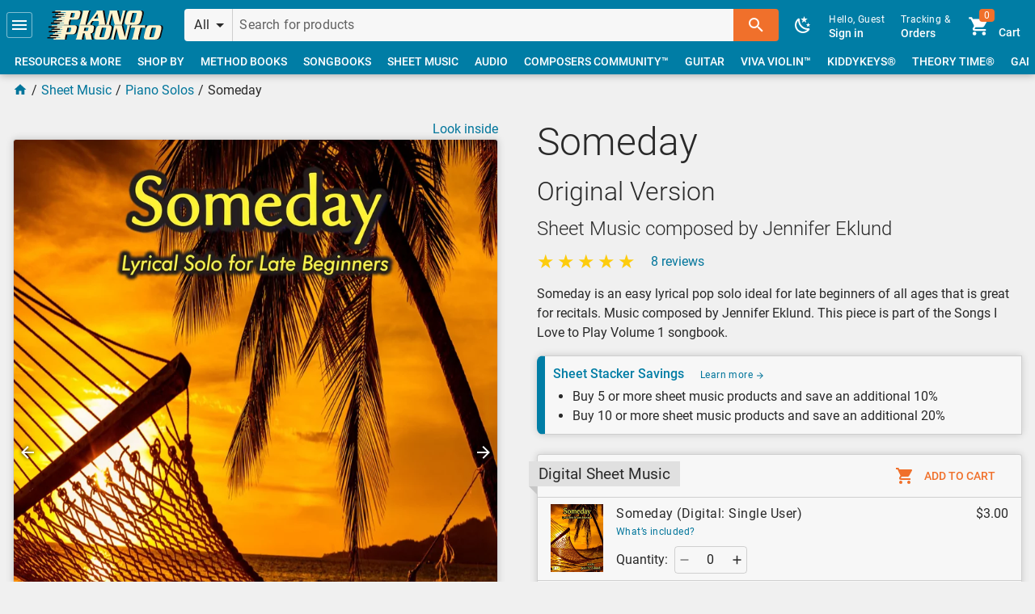

--- FILE ---
content_type: text/html; charset=UTF-8
request_url: https://pianopronto.com/sheet-music/piano-solos/someday-original-version/
body_size: 83673
content:
<!DOCTYPE html>
<html lang=en-us dir=ltr>
  <head>
    <meta charset="utf-8">
    <meta name="format-detection" content="telephone=no">
    <meta name="msapplication-tap-highlight" content="no">
    <meta name="viewport" content="width=device-width, initial-scale=1">
    <link rel="icon" type="image/png" sizes="128x128" href="https://media.pianopronto.com/favicon/favicon-128x128.png">
    <link rel="icon" type="image/png" sizes="96x96" href="https://media.pianopronto.com/favicon/favicon-96x96.png">
    <link rel="icon" type="image/png" sizes="32x32" href="https://media.pianopronto.com/favicon/favicon-32x32.png">
    <link rel="icon" type="image/png" sizes="16x16" href="https://media.pianopronto.com/favicon/favicon-16x16.png">
    <link rel="icon" type="image/ico" href="https://media.pianopronto.com/favicon/favicon.ico">
    
    <title>Someday | Piano Pronto Publishing</title>
    <meta name="description" content="Someday is an easy lyrical pop solo ideal for late beginners of all ages that is great for recitals. Music composed by Jennifer Eklund. This piece is part of the Songs I Love to Play Volume 1 songbook.
">
    <meta name="robots" content="max-image-preview:large, max-video-preview:-1">
    <link rel="canonical" href="https://pianopronto.com/sheet-music/piano-solos/someday-original-version/">
    <meta property="og:site_name" content="Piano Pronto Publishing">
    <meta property="og:url" content="https://pianopronto.com/sheet-music/piano-solos/someday-original-version/">
    <meta property="og:title" content="Someday">
    <meta property="og:description" content="Someday is an easy lyrical pop solo ideal for late beginners of all ages that is great for recitals. Music composed by Jennifer Eklund. This piece is part of the Songs I Love to Play Volume 1 songbook.
">
    <meta property="og:image" content="https://media.pianopronto.com/preview/PPSM6008/img/someday-original-version-170ed663-fb.jpg">
    <meta property="og:image:width" content="1200">
    <meta property="og:image:height" content="630">
    <meta property="og:type" content="product">
    <meta property="product:price:amount" content="3">
    <meta property="product:price:currency" content="USD">
    <meta property="product:availability" content="in stock">
    <meta property="product:condition" content="new">
    <meta property="product:retailer_item_id" content="PPSM6008">
    <meta name="twitter:site" content="@PianoPronto1">
    <meta name="twitter:image" content="https://media.pianopronto.com/preview/PPSM6008/img/someday-original-version-170ed663-twitter.jpg">
    <meta name="twitter:card" content="player">
    <meta name="twitter:player" content="https://embed.pianopronto.com/player/?sku=PPSM6008">
    <meta name="twitter:player:width" content="1200">
    <meta name="twitter:player:height" content="600">
    <script type="application/ld+json">{"@context":"http://schema.org/","@graph":[{"@id":"https://schema.pianopronto.com/rating/PPSM6008/","@type":"AggregateRating","ratingValue":5,"reviewCount":8},{"@id":"https://schema.pianopronto.com/review/3906/","@type":"Review","reviewRating":{"@type":"Rating","ratingValue":5,"bestRating":"5"},"author":{"@type":"Person","name":"Grace"},"reviewBody":"I love how peaceful sounding it is!"},{"@id":"https://schema.pianopronto.com/review/866/","@type":"Review","reviewRating":{"@type":"Rating","ratingValue":5,"bestRating":"5"},"author":{"@type":"Person","name":"Ellen"},"reviewBody":"I am getting the unlimited license because I KNOW this is going to be very popular.  I already see my teenage beginners eating it up."},{"@id":"https://schema.pianopronto.com/review/867/","@type":"Review","reviewRating":{"@type":"Rating","ratingValue":5,"bestRating":"5"},"author":{"@type":"Person","name":"pknguyen80"},"reviewBody":"I love the lovely piece. I am practicing and practicing all the time until I master it. I inspired me a lot. Like my wishes “someday” will be come true…."},{"@id":"https://schema.pianopronto.com/review/861/","@type":"Review","reviewRating":{"@type":"Rating","ratingValue":5,"bestRating":"5"},"author":{"@type":"Person","name":"D’Ann Beck"},"reviewBody":"I gave the piece “Someday”  to a student who is in fifth grade, very musical, but has very weak hands. She doesn’t usually practice much at home due to a busy household and lack of motivation. Well. . . she came back in one week and it was very evident that she loved this piece!    I think it was because it spoke to her on her level.  It is hard to find pieces for a student like this to work on.    I believe that it  actually gave her a jumpstart and she seems more willing to practice her other assignments.   Thank you Jennifer!"},{"@id":"https://schema.pianopronto.com/review/862/","@type":"Review","reviewRating":{"@type":"Rating","ratingValue":5,"bestRating":"5"},"author":{"@type":"Person","name":"Wanda"},"reviewBody":"Just heard “Someday” and fell in love with it!  I’m a late beginner in piano, getting back to it after so many years of not playing, and I know this piece will certainly help me move on with piano.  Also loved hearing “Breaking Free” by Jennifer, I do hope I can master that one in the future!"},{"@id":"https://schema.pianopronto.com/product/PPSM6008-DS/","@type":"SheetMusic","name":"Someday Original Version (Digital: Single User)","encodingFormat":"application/pdf","offers":{"@id":"https://schema.pianopronto.com/offer/PPSM6008-DS/","@type":"Offer","sku":"PPSM6008-DS","url":"https://pianopronto.com/sheet-music/piano-solos/someday-original-version/","priceSpecification":[{"@type":"UnitPriceSpecification","price":3,"priceCurrency":"USD"}],"itemCondition":"https://schema.org/NewCondition","availability":"https://schema.org/InStock","seller":{"@id":"https://schema.pianopronto.com/organization/piano-pronto/"}},"potentialAction":{"@type":"ReadAction","target":{"@type":"EntryPoint","urlTemplate":"https://pianopronto.com/sheet-music/piano-solos/someday-original-version/","actionPlatform":["http://schema.org/DesktopWebPlatform","http://schema.org/MobileWebPlatform"]},"expectsAcceptanceOf":{"@id":"https://schema.pianopronto.com/offer/PPSM6008-DS/"}}},{"@id":"https://schema.pianopronto.com/product/PPSM6008-DU/","@type":"SheetMusic","name":"Someday Original Version (Digital: Studio License)","encodingFormat":"application/pdf","offers":{"@id":"https://schema.pianopronto.com/offer/PPSM6008-DU/","@type":"Offer","sku":"PPSM6008-DU","url":"https://pianopronto.com/sheet-music/piano-solos/someday-original-version/","priceSpecification":[{"@type":"UnitPriceSpecification","price":12,"priceCurrency":"USD"}],"itemCondition":"https://schema.org/NewCondition","availability":"https://schema.org/InStock","seller":{"@id":"https://schema.pianopronto.com/organization/piano-pronto/"}},"potentialAction":{"@type":"ReadAction","target":{"@type":"EntryPoint","urlTemplate":"https://pianopronto.com/sheet-music/piano-solos/someday-original-version/","actionPlatform":["http://schema.org/DesktopWebPlatform","http://schema.org/MobileWebPlatform"]},"expectsAcceptanceOf":{"@id":"https://schema.pianopronto.com/offer/PPSM6008-DU/"}}},{"@id":"https://schema.pianopronto.com/product/PPSM6008/","@type":["Product","SheetMusic"],"name":"Someday","url":"https://pianopronto.com/sheet-music/piano-solos/someday-original-version/","description":"Someday is an easy lyrical pop solo ideal for late beginners of all ages that is great for recitals. Music composed by Jennifer Eklund. This piece is part of the Songs I Love to Play Volume 1 songbook.\n","sku":"PPSM6008","productId":"sku:PPSM6008","mpn":"PPSM6008","image":["https://media.pianopronto.com/preview/PPSM6008/img/someday-original-version-170ed663.jpg","https://media.pianopronto.com/preview/PPSM6008/img/someday-original-version-170ed663-thumb.jpg","https://media.pianopronto.com/preview/PPSM6008/img/someday-original-version-170ed663-1x1.jpg","https://media.pianopronto.com/preview/PPSM6008/img/someday-original-version-170ed663-4x3.jpg","https://media.pianopronto.com/preview/PPSM6008/img/someday-original-version-170ed663-16x9.jpg"],"publisher":[{"@id":"https://schema.pianopronto.com/organization/piano-pronto/","name":"Piano Pronto®"}],"brand":[{"@id":"https://schema.pianopronto.com/brand/piano-pronto/","name":"Piano Pronto®"}],"author":[{"@id":"https://schema.pianopronto.com/person/jennifer-eklund/","@type":"Person","name":"Jennifer Eklund","description":"Jennifer Eklund holds a bachelor’s and a master’s degree in music from California State University, Long Beach. She is an avid arranger, composer, and author of the Piano Pronto® method books series as well as a wide variety of supplemental songbooks. She is also a Signature Artist with Musicnotes.com with a large catalog of popular music titles for musicians of all levels.","image":"https://media.pianopronto.com/cms/people/jennifer-eklund-9b5dbd49.png"}],"workExample":[{"@id":"https://schema.pianopronto.com/product/PPSM6008-DS/"},{"@id":"https://schema.pianopronto.com/product/PPSM6008-DU/"}],"offers":[{"@id":"https://schema.pianopronto.com/offer/PPSM6008-DS/"},{"@id":"https://schema.pianopronto.com/offer/PPSM6008-DU/"}],"review":[{"@id":"https://schema.pianopronto.com/review/3906/"},{"@id":"https://schema.pianopronto.com/review/866/"},{"@id":"https://schema.pianopronto.com/review/867/"},{"@id":"https://schema.pianopronto.com/review/861/"},{"@id":"https://schema.pianopronto.com/review/862/"}],"aggregateRating":{"@id":"https://schema.pianopronto.com/rating/PPSM6008/"}},{"@id":"https://schema.pianopronto.com/page/main/sheet-music/piano-solos/someday-original-version/","@type":["WebPage","ItemPage"],"name":"Someday","description":"Someday is an easy lyrical pop solo ideal for late beginners of all ages that is great for recitals. Music composed by Jennifer Eklund. This piece is part of the Songs I Love to Play Volume 1 songbook.\n","url":"https://pianopronto.com/sheet-music/piano-solos/someday-original-version/","image":["https://media.pianopronto.com/preview/PPSM6008/img/someday-original-version-170ed663.jpg","https://media.pianopronto.com/preview/PPSM6008/img/someday-original-version-170ed663-thumb.jpg","https://media.pianopronto.com/preview/PPSM6008/img/someday-original-version-170ed663-1x1.jpg","https://media.pianopronto.com/preview/PPSM6008/img/someday-original-version-170ed663-4x3.jpg","https://media.pianopronto.com/preview/PPSM6008/img/someday-original-version-170ed663-16x9.jpg","https://media.pianopronto.com/preview/PPSM6008/img/someday-original-version-170ed663-fb.jpg","https://media.pianopronto.com/preview/PPSM6008/img/someday-original-version-170ed663-twitter.jpg"],"isPartOf":{"@id":"https://schema.pianopronto.com/website/piano-pronto/"},"about":{"@id":"https://schema.pianopronto.com/organization/piano-pronto/"},"breadcrumb":[{"@type":"BreadcrumbList","itemListElement":[{"@type":"ListItem","position":1,"name":"Sheet Music","item":"https://pianopronto.com/sheet-music/"},{"@type":"ListItem","position":2,"name":"Piano Solos","item":"https://pianopronto.com/sheet-music/piano-solos/"},{"@type":"ListItem","position":3,"name":"Someday","item":"https://pianopronto.com/sheet-music/piano-solos/someday-original-version/"}]}],"mainEntity":{"@id":"https://schema.pianopronto.com/product/PPSM6008/"}}]}</script>

    <link rel="stylesheet" href="https://static.pianopronto.com/css/app.ff1386ee.css">
    <link rel="prefetch" href="https://static.pianopronto.com/css/checkout.7f045040.css"><link rel="prefetch" href="https://static.pianopronto.com/js/31.c7d0ea4e.js"><link rel="prefetch" href="https://static.pianopronto.com/js/32.2b739057.js"><link rel="prefetch" href="https://static.pianopronto.com/js/33.2270248c.js"><link rel="prefetch" href="https://static.pianopronto.com/js/34.c9002e6d.js"><link rel="prefetch" href="https://static.pianopronto.com/js/35.d7b0202b.js"><link rel="prefetch" href="https://static.pianopronto.com/js/36.e9ff56be.js"><link rel="prefetch" href="https://static.pianopronto.com/js/5.2a348e7a.js"><link rel="prefetch" href="https://static.pianopronto.com/js/6.21947739.js"><link rel="prefetch" href="https://static.pianopronto.com/js/7.96509573.js"><link rel="prefetch" href="https://static.pianopronto.com/js/8.b82cf1ea.js"><link rel="prefetch" href="https://static.pianopronto.com/js/auth.068fb192.js"><link rel="prefetch" href="https://static.pianopronto.com/js/category.9a901e42.js"><link rel="prefetch" href="https://static.pianopronto.com/js/checkout.0600b62e.js"><link rel="prefetch" href="https://static.pianopronto.com/js/cms.cda77b43.js"><link rel="prefetch" href="https://static.pianopronto.com/js/cms~errors.e5d41ef9.js"><link rel="prefetch" href="https://static.pianopronto.com/js/customer.6fc69437.js"><link rel="prefetch" href="https://static.pianopronto.com/js/debug.b0098867.js"><link rel="prefetch" href="https://static.pianopronto.com/js/errors.d4271de8.js"><link rel="prefetch" href="https://static.pianopronto.com/js/main.42041bf7.js"><link rel="prefetch" href="https://static.pianopronto.com/js/modals.1145e08d.js"><link rel="prefetch" href="https://static.pianopronto.com/js/modals~product~radio.eec8d7cf.js"><link rel="prefetch" href="https://static.pianopronto.com/js/pdf.999d09a6.js"><link rel="prefetch" href="https://static.pianopronto.com/js/pdf.worker.8b29b164.js"><link rel="prefetch" href="https://static.pianopronto.com/js/preview.80fd39e5.js"><link rel="prefetch" href="https://static.pianopronto.com/js/product.47c448fa.js"><link rel="prefetch" href="https://static.pianopronto.com/js/product~radio.6fa5e1d7.js"><link rel="prefetch" href="https://static.pianopronto.com/js/radio.520f6293.js"><link rel="prefetch" href="https://static.pianopronto.com/js/secure-main.97c593c2.js"><link rel="prefetch" href="https://static.pianopronto.com/js/vendors~category.52c6891e.js"><link rel="prefetch" href="https://static.pianopronto.com/js/vendors~checkout.875fc8cb.js"><link rel="prefetch" href="https://static.pianopronto.com/js/vendors~cms.02adc24f.js"><link rel="prefetch" href="https://static.pianopronto.com/js/vendors~customer.4e0f16db.js"><link rel="prefetch" href="https://static.pianopronto.com/js/vendors~customer~main~preview~radio.d86169d4.js"><link rel="prefetch" href="https://static.pianopronto.com/js/vendors~customer~product.751d32d2.js"><link rel="prefetch" href="https://static.pianopronto.com/js/vendors~debug.2845d612.js"><link rel="prefetch" href="https://static.pianopronto.com/js/vendors~main.a444f7d8.js"><link rel="prefetch" href="https://static.pianopronto.com/js/vendors~modals.d75b7bcf.js"><link rel="prefetch" href="https://static.pianopronto.com/js/vendors~product.bf8767b8.js">
  </head>
  <body class="desktop no-touch body--light">
    <noscript>
      <div>
        Basic browsing with Javascript disabled will still work. To place an order, call us at
        <a href="tel:+17142003554">+1 (714) 200-3554</a> or email at <a href="mailto:jennifer@pianopronto.com">jennifer@pianopronto.com</a>.
      </div>
    </noscript>
    <div id="q-app" data-server-rendered="true"><div class="skip-to"><a href="#main">Skip to main content</a></div><div id="announcements" class="hidden"></div><div class="main-layout q-layout q-layout--standard" style="min-height:0px;"><!----><!----><header class="p-header bg-primary text-white"><div class="row items-center q-gutter-x-sm q-gutter-y-xs"><button tabindex="0" type="button" role="button" aria-label="Menu" class="q-btn q-btn-item non-selectable no-outline btn-focus-outline slight q-btn--flat q-btn--rectangle q-btn--actionable q-focusable q-hoverable q-btn--wrap q-btn--dense"><span class="q-focus-helper"></span><span class="q-btn__wrapper col row q-anchor--skip"><span class="q-btn__content text-center col items-center q-anchor--skip justify-center row"><svg aria-hidden="true" role="img" focusable="false" viewBox="0 0 24 24" class="q-icon notranslate"><path d="M3,6H21V8H3V6M3,11H21V13H3V11M3,16H21V18H3V16Z"></path></svg></span></span></button><div id="top" class="home"><a tabindex="0" type="button" href="/" role="link" aria-label="Home Page" class="q-btn q-btn-item non-selectable no-outline btn-focus-outline q-btn--flat q-btn--rectangle q-btn--actionable q-focusable q-hoverable q-btn--wrap q-btn--dense"><span class="q-focus-helper"></span><span class="q-btn__wrapper col row q-anchor--skip"><span class="q-btn__content text-center col items-center q-anchor--skip justify-center row"><svg xmlns="http://www.w3.org/2000/svg" width="144" height="36" viewBox="0 0 542.3 136.3"><path d="M94 0c2 3 2 5 0 12L83 56c-1 6-3 9-5 11h30c0-2-1-5 1-11l3-13h27c10 0 18-2 21-16l3-11c3-13-3-16-13-16zm81 0c0 3 1 5-1 12l-11 44-5 11h30c-1-2-1-5 1-11l11-44c1-7 3-9 5-12zm62 0l2 4-37 51-11 12h19v-5l2-4 7-9h29l2 9-1 5-2 4h34c-2-2-3-6-4-9l-9-58zm62 0c1 3 1 5-1 12l-11 43c-2 8-2 9-5 12h16V55l11-43h1l13 55h34l13-55c2-7 3-9 6-12h-16c1 3 1 5-1 12l-10 43h-1L335 0zm102 0c-11 0-19 5-22 20l-7 27c-4 15 1 20 12 20h38c11 0 19-5 22-20l7-27c4-15-1-20-12-20zM120 11h14c3 0 4 1 3 6l-3 9c-1 5-2 6-6 6h-13zm292 0h11c3 0 4 1 4 4l-9 37c-1 3-3 4-7 4h-11c-3 0-4-1-4-4l9-37c1-3 3-4 7-4zm-169 4l4 23h-20zM77 69c1 3 2 5 0 12l-11 44-5 11h30c-1-2-1-5 1-11l3-13h27c10 0 17-2 21-16l2-11c4-13-3-16-13-16zm80 0v12l-11 44-5 11h30v-11l5-18h8l5 29h29c-2-2-2-6-3-10l-5-19c6 0 11-1 13-11l3-12c3-11-2-15-14-15zm100 0c-11 0-18 5-22 20l-7 28c-3 14 2 19 12 19h39c11 0 18-5 22-19l7-28c3-15-1-20-12-20zm63 0c2 3 2 5 0 12l-11 43c-2 8-2 9-5 12h16c-2-3-2-4 0-12l11-43 14 55h33l14-55c2-7 3-9 6-12h-16c1 3 1 5-1 12l-11 43-14-55zm83 0l-6 14c4-2 6-3 11-3h11l-11 45c-1 6-3 9-5 11h30c-1-2-1-5 1-11l11-45h12c4 0 6 1 8 3l2-14zm88 0c-11 0-19 5-22 20l-7 28c-4 14 1 19 12 19h38c11 0 19-5 22-19l7-28c4-15-1-20-12-20zM103 80h13c4 0 5 1 4 6l-3 9c-1 5-2 6-6 6H98zm79 0h15c4 0 4 1 4 4l-3 8c0 3-1 4-5 4h-14zm86 0h11c4 0 5 1 4 5l-9 36c-1 3-3 4-6 4h-11c-3 0-5-1-4-4l9-36c1-4 3-5 6-5zm233 0h12c3 0 4 1 4 5l-10 36c0 3-2 4-6 4h-11c-3 0-5-1-4-4l9-36c1-4 3-5 6-5z" fill="#0e0909"></path><path d="M39 0l-1 1-1 6v1h50v2H53l-1 1-2 6 1 1h37l1 1h-1v1H42l-1 1-2 6 1 1h43l-1 1v1H56h-1l-2 7 1 1h29v1h-1 1-37l-2 1-1 7h1l33 1h1l-1 1H35l-2 1-1 6v1h46l1 1-1 1H49l-1 1-1 6v1h54V56l4-13h26c10 0 18-2 21-16l3-11c3-13-3-16-13-16H87zm128 0c1 3 1 5-1 12l-11 44c-1 6-3 9-5 11h30c0-2-1-5 1-11l11-44 5-12zm63 0l2 4-38 51-10 12h19l-1-5 2-4 7-9h30l1 9v5l-3 4h34c-2-2-3-6-3-9L260 0zm61 0c2 3 1 5 0 12l-11 43c-2 8-3 9-6 12h17c-2-3-2-4 0-12l11-43 14 55h33l14-55c2-7 2-9 5-12h-16c2 3 2 5 0 12l-11 43-14-55zm102 0c-11 0-18 5-22 20l-7 27c-3 15 1 20 12 20h39c11 0 18-5 22-20l7-27c3-15-2-20-12-20zM113 11h13c4 0 4 1 3 6l-2 9c-1 5-3 6-6 6h-14zm291 0h11c4 0 5 1 4 4l-9 37c-1 3-3 4-6 4h-11c-4 0-5-1-4-4l9-37c1-3 3-4 6-4zm-169 4l4 23h-20zM22 69l-1 1-1 6v1h50v1l-1 1H36l-1 1-2 6 1 1h37v2H25l-1 1-2 6 1 1h42v2H39l-1 1-2 6 1 1h29v1l-1 1h-2l-35-1-1 1-1 7v1h34s1 0 0 0v1H17l-1 1-1 7c-1 0 0 0 0 0h46v2H32l-1 1-2 6 1 1h53l1-11 3-13h27c10 0 18-2 21-16l3-11c3-13-3-16-13-16H70zm127 0c2 3 2 5 0 12l-11 44c-1 6-3 9-5 11h30c-1-2-1-5 1-11l4-18h8l5 29h29c-2-2-2-6-3-10l-4-19c5 0 10-1 13-11l2-12c3-11-1-15-13-15zm101 0c-11 0-19 5-22 20l-7 28c-4 14 1 19 12 19h38c11 0 19-5 22-19l7-28c4-15-1-20-12-20zm63 0c1 3 1 5-1 12l-10 43c-2 8-3 9-6 12h16c-1-3-1-4 1-12l11-43 14 55h33l14-55c2-7 2-9 5-12h-16v12l-11 43-14-55zm82 0l-5 14c3-2 5-3 10-3h12l-11 45-5 11h30v-11l11-45h12c5 0 7 1 9 3l1-14zm88 0c-11 0-18 5-22 20l-7 28c-3 14 1 19 12 19h39c11 0 18-5 22-19l7-28c3-15-2-20-13-20zM95 80h14c4 0 4 1 3 6l-2 9c-1 5-3 6-6 6H90zm80 0h15c3 0 4 1 3 4l-2 8c-1 3-2 4-5 4h-15zm86 0h11c3 0 5 1 4 5l-9 36c-1 3-3 4-6 4h-12c-3 0-4-1-4-4l10-36c0-4 2-5 6-5zm233 0h11c3 0 5 1 4 5l-9 36c-1 3-3 4-6 4h-11c-4 0-5-1-4-4l9-36c1-4 3-5 6-5z" fill="#fef3ce"></path><path d="M25 5l-1 1-2 4 1 1h39l1-1 1-4V5zm13 11l-1 1-1 4 1 1h38l2-1 1-4-1-1zM27 27l-2 1-1 4 1 1h39l1-1 1-4-1-1zm4 18l-1 1-2 4 1 1h39l1-1 1-4v-1zM20 56l-2 1-1 4 1 1h39l1-1 1-4-1-1zM8 74l-2 1-1 4 1 1h39l1-1 1-4-1-1zm13 11l-1 1-1 4v1h39l1-1 1-4v-1zM9 96l-1 1-1 4 1 1h39l1-1 1-4-1-1zm5 18l-2 1-1 4 1 1h39l1-1 1-4-1-1zM2 125l-1 1-1 4 1 1h39l1-1 1-4-1-1z" fill="#0e0909"></path></svg></span></span></a></div><div class="q-space"></div><div class="header-search input-group"><button tabindex="0" type="button" role="button" dense="" flat="" no-caps="" class="q-btn q-btn-item non-selectable no-outline p-select category-select q-btn--flat q-btn--rectangle q-btn--actionable q-focusable q-hoverable q-btn--no-uppercase q-btn--wrap q-btn--dense"><span class="q-focus-helper"></span><span class="q-btn__wrapper col row q-anchor--skip"><span class="q-btn__content text-center col items-center q-anchor--skip justify-start row"><div class="row no-wrap justify-between items-center full-width"><div class="col-auto text-body1 ellipsis">All</div><div class="q-space"></div><svg aria-hidden="true" role="presentation" focusable="false" viewBox="0 0 24 24" class="col-auto q-btn-dropdown__arrow cursor-pointer q-icon notranslate"><path d="M7,10L12,15L17,10H7Z"></path></svg></div><!----></span></span></button><label for="f_dee4d018-49f4-41ab-9f68-785e97e14ece" class="q-field row no-wrap items-start col q-input q-field--borderless q-field--dense q-validation-component"><div class="q-field__inner relative-position col self-stretch"><div tabindex="-1" class="q-field__control relative-position row no-wrap"><div class="q-field__control-container col relative-position row no-wrap q-anchor--skip"><input tabindex="0" aria-label="Search for products" placeholder="Search for products" id="f_dee4d018-49f4-41ab-9f68-785e97e14ece" type="text" value="" class="q-field__native q-placeholder"></div></div></div></label><button tabindex="0" type="button" role="button" aria-label="Search" class="q-btn q-btn-item non-selectable no-outline q-btn--unelevated q-btn--rectangle bg-secondary text-white q-btn--actionable q-focusable q-hoverable q-btn--wrap"><span class="q-focus-helper"></span><span class="q-btn__wrapper col row q-anchor--skip"><span class="q-btn__content text-center col items-center q-anchor--skip justify-center row"><svg aria-hidden="true" role="img" focusable="false" viewBox="0 0 24 24" class="q-icon notranslate"><path d="M9.5,3A6.5,6.5 0 0,1 16,9.5C16,11.11 15.41,12.59 14.44,13.73L14.71,14H15.5L20.5,19L19,20.5L14,15.5V14.71L13.73,14.44C12.59,15.41 11.11,16 9.5,16A6.5,6.5 0 0,1 3,9.5A6.5,6.5 0 0,1 9.5,3M9.5,5C7,5 5,7 5,9.5C5,12 7,14 9.5,14C12,14 14,12 14,9.5C14,7 12,5 9.5,5Z"></path></svg></span></span></button><!----></div><div class="right"><!----><button tabindex="0" type="button" role="button" aria-label="Toggle Dark Mode" class="q-btn q-btn-item non-selectable no-outline btn-focus-outline btn-dark-mode q-btn--flat q-btn--rectangle q-btn--actionable q-focusable q-hoverable q-btn--wrap q-btn--dense"><span class="q-focus-helper"></span><span class="q-btn__wrapper col row q-anchor--skip"><span class="q-btn__content text-center col items-center q-anchor--skip justify-center row"><svg aria-hidden="true" role="img" focusable="false" viewBox="0 0 24 24" class="q-icon notranslate"><path d="M17.75,4.09L15.22,6.03L16.13,9.09L13.5,7.28L10.87,9.09L11.78,6.03L9.25,4.09L12.44,4L13.5,1L14.56,4L17.75,4.09M21.25,11L19.61,12.25L20.2,14.23L18.5,13.06L16.8,14.23L17.39,12.25L15.75,11L17.81,10.95L18.5,9L19.19,10.95L21.25,11M18.97,15.95C19.8,15.87 20.69,17.05 20.16,17.8C19.84,18.25 19.5,18.67 19.08,19.07C15.17,23 8.84,23 4.94,19.07C1.03,15.17 1.03,8.83 4.94,4.93C5.34,4.53 5.76,4.17 6.21,3.85C6.96,3.32 8.14,4.21 8.06,5.04C7.79,7.9 8.75,10.87 10.95,13.06C13.14,15.26 16.1,16.22 18.97,15.95M17.33,17.97C14.5,17.81 11.7,16.64 9.53,14.5C7.36,12.31 6.2,9.5 6.04,6.68C3.23,9.82 3.34,14.64 6.35,17.66C9.37,20.67 14.19,20.78 17.33,17.97Z"></path></svg></span></span></button><div class="gt-sm inline-block"><a tabindex="0" role="link" href="https://secure.pianopronto.com/login/?then=L3NoZWV0LW11c2ljL3BpYW5vLXNvbG9zL3NvbWVkYXktb3JpZ2luYWwtdmVyc2lvbi8" to="https://secure.pianopronto.com/login/?then=L3NoZWV0LW11c2ljL3BpYW5vLXNvbG9zL3NvbWVkYXktb3JpZ2luYWwtdmVyc2lvbi8" flat="" no-caps="" dense="" class="q-btn q-btn-item non-selectable no-outline btn-focus-outline sign-in q-btn--flat q-btn--rectangle q-btn--actionable q-focusable q-hoverable q-btn--no-uppercase q-btn--wrap q-btn--dense"><span class="q-focus-helper"></span><span class="q-btn__wrapper col row q-anchor--skip"><span class="q-btn__content text-center col items-center q-anchor--skip justify-center row"><div class="column items-start"><div class="text-caption">Hello, Guest</div><div>Sign in</div></div><!----></span></span></a><a tabindex="0" type="button" href="/track/" role="link" class="q-btn q-btn-item non-selectable no-outline btn-focus-outline q-btn--flat q-btn--rectangle q-btn--actionable q-focusable q-hoverable q-btn--no-uppercase q-btn--wrap q-btn--dense"><span class="q-focus-helper"></span><span class="q-btn__wrapper col row q-anchor--skip"><span class="q-btn__content text-center col items-center q-anchor--skip justify-center row"><div class="column items-start"><div class="text-caption">Tracking &amp;</div><div>Orders</div></div></span></span></a><a tabindex="0" type="button" href="/cart/" role="link" class="q-btn q-btn-item non-selectable no-outline btn-focus-outline q-btn--flat q-btn--rectangle q-btn--actionable q-focusable q-hoverable q-btn--no-uppercase q-btn--wrap q-btn--dense"><span class="q-focus-helper"></span><span class="q-btn__wrapper col row q-anchor--skip"><span class="q-btn__content text-center col items-center q-anchor--skip justify-center row"><div class="row q-gutter-x-sm items-end"><div class="q-avatar q-avatar--square" style="font-size:32px;"><div class="q-avatar__content row flex-center overflow-hidden"><svg aria-hidden="true" role="presentation" focusable="false" viewBox="0 0 24 24" class="q-icon notranslate" style="margin-bottom:-3px;"><path d="M17,18C15.89,18 15,18.89 15,20A2,2 0 0,0 17,22A2,2 0 0,0 19,20C19,18.89 18.1,18 17,18M1,2V4H3L6.6,11.59L5.24,14.04C5.09,14.32 5,14.65 5,15A2,2 0 0,0 7,17H19V15H7.42A0.25,0.25 0 0,1 7.17,14.75C7.17,14.7 7.18,14.66 7.2,14.63L8.1,13H15.55C16.3,13 16.96,12.58 17.3,11.97L20.88,5.5C20.95,5.34 21,5.17 21,5A1,1 0 0,0 20,4H5.21L4.27,2M7,18C5.89,18 5,18.89 5,20A2,2 0 0,0 7,22A2,2 0 0,0 9,20C9,18.89 8.1,18 7,18Z"></path></svg><div role="alert" class="q-badge flex inline items-center no-wrap q-badge--single-line bg-secondary q-badge--floating">0</div></div></div><div>Cart</div></div></span></span></a></div><div class="lt-md inline-block"><div><a tabindex="0" role="link" aria-label="Sign in" href="https://secure.pianopronto.com/login/?then=L3NoZWV0LW11c2ljL3BpYW5vLXNvbG9zL3NvbWVkYXktb3JpZ2luYWwtdmVyc2lvbi8" class="q-btn q-btn-item non-selectable no-outline btn-focus-outline q-btn--flat q-btn--rectangle q-btn--actionable q-focusable q-hoverable q-btn--no-uppercase q-btn--wrap q-btn--dense"><span class="q-focus-helper"></span><span class="q-btn__wrapper col row q-anchor--skip"><span class="q-btn__content text-center col items-center q-anchor--skip justify-center row"><div class="q-avatar q-avatar--square" style="font-size:32px;"><div class="q-avatar__content row flex-center overflow-hidden"><svg aria-hidden="true" role="presentation" focusable="false" viewBox="0 0 24 24" class="q-icon notranslate" style="margin-bottom:-3px;"><path d="M12,4A4,4 0 0,1 16,8A4,4 0 0,1 12,12A4,4 0 0,1 8,8A4,4 0 0,1 12,4M12,14C16.42,14 20,15.79 20,18V20H4V18C4,15.79 7.58,14 12,14Z"></path></svg></div></div></span></span></a><a tabindex="0" type="button" href="/cart/" role="link" aria-label="Shopping Cart" class="q-btn q-btn-item non-selectable no-outline btn-focus-outline q-btn--flat q-btn--rectangle q-btn--actionable q-focusable q-hoverable q-btn--no-uppercase q-btn--wrap q-btn--dense"><span class="q-focus-helper"></span><span class="q-btn__wrapper col row q-anchor--skip"><span class="q-btn__content text-center col items-center q-anchor--skip justify-center row"><div class="q-avatar q-avatar--square" style="font-size:32px;"><div class="q-avatar__content row flex-center overflow-hidden"><svg aria-hidden="true" role="presentation" focusable="false" viewBox="0 0 24 24" class="q-icon notranslate" style="margin-bottom:-3px;"><path d="M17,18C15.89,18 15,18.89 15,20A2,2 0 0,0 17,22A2,2 0 0,0 19,20C19,18.89 18.1,18 17,18M1,2V4H3L6.6,11.59L5.24,14.04C5.09,14.32 5,14.65 5,15A2,2 0 0,0 7,17H19V15H7.42A0.25,0.25 0 0,1 7.17,14.75C7.17,14.7 7.18,14.66 7.2,14.63L8.1,13H15.55C16.3,13 16.96,12.58 17.3,11.97L20.88,5.5C20.95,5.34 21,5.17 21,5A1,1 0 0,0 20,4H5.21L4.27,2M7,18C5.89,18 5,18.89 5,20A2,2 0 0,0 7,22A2,2 0 0,0 9,20C9,18.89 8.1,18 7,18Z"></path></svg><div role="alert" class="q-badge flex inline items-center no-wrap q-badge--single-line bg-secondary q-badge--floating">0</div></div></div></span></span></a></div></div></div><div class="header-nav q-scrollarea"><div class="scroll relative-position fit hide-scrollbar"><div class="absolute full-height"><!----><div class="row no-wrap items-center"><a tabindex="0" type="button" href="/resources/" role="link" class="q-btn q-btn-item non-selectable no-outline col-auto btn-focus-outline q-btn--flat q-btn--rectangle q-btn--actionable q-focusable q-hoverable q-btn--dense"><span class="q-focus-helper"></span><span class="q-btn__wrapper col row q-anchor--skip"><span class="q-btn__content text-center col items-center q-anchor--skip justify-center row no-wrap text-no-wrap"><span>Resources &amp; More</span><!----><!----></span></span></a><a tabindex="0" type="button" href="/shop-by/" role="link" class="q-btn q-btn-item non-selectable no-outline col-auto btn-focus-outline q-btn--flat q-btn--rectangle q-btn--actionable q-focusable q-hoverable q-btn--dense"><span class="q-focus-helper"></span><span class="q-btn__wrapper col row q-anchor--skip"><span class="q-btn__content text-center col items-center q-anchor--skip justify-center row no-wrap text-no-wrap"><span>Shop By</span><!----><!----></span></span></a><a tabindex="0" type="button" href="/method-books/" role="link" class="q-btn q-btn-item non-selectable no-outline col-auto btn-focus-outline q-btn--flat q-btn--rectangle q-btn--actionable q-focusable q-hoverable q-btn--dense"><span class="q-focus-helper"></span><span class="q-btn__wrapper col row q-anchor--skip"><span class="q-btn__content text-center col items-center q-anchor--skip justify-center row no-wrap text-no-wrap"><span>Method Books</span><!----><!----></span></span></a><a tabindex="0" type="button" href="/songbooks/" role="link" class="q-btn q-btn-item non-selectable no-outline col-auto btn-focus-outline q-btn--flat q-btn--rectangle q-btn--actionable q-focusable q-hoverable q-btn--dense"><span class="q-focus-helper"></span><span class="q-btn__wrapper col row q-anchor--skip"><span class="q-btn__content text-center col items-center q-anchor--skip justify-center row no-wrap text-no-wrap"><span>Songbooks</span><!----><!----></span></span></a><a tabindex="0" type="button" href="/sheet-music/" role="link" class="q-btn q-btn-item non-selectable no-outline col-auto btn-focus-outline q-btn--flat q-btn--rectangle q-btn--actionable q-focusable q-hoverable q-btn--dense"><span class="q-focus-helper"></span><span class="q-btn__wrapper col row q-anchor--skip"><span class="q-btn__content text-center col items-center q-anchor--skip justify-center row no-wrap text-no-wrap"><span>Sheet Music</span><!----><!----></span></span></a><a tabindex="0" type="button" href="/audio/" role="link" class="q-btn q-btn-item non-selectable no-outline col-auto btn-focus-outline q-btn--flat q-btn--rectangle q-btn--actionable q-focusable q-hoverable q-btn--dense"><span class="q-focus-helper"></span><span class="q-btn__wrapper col row q-anchor--skip"><span class="q-btn__content text-center col items-center q-anchor--skip justify-center row no-wrap text-no-wrap"><span>Audio</span><!----><!----></span></span></a><a tabindex="0" type="button" href="/composers-community/" role="link" class="q-btn q-btn-item non-selectable no-outline col-auto btn-focus-outline q-btn--flat q-btn--rectangle q-btn--actionable q-focusable q-hoverable q-btn--dense"><span class="q-focus-helper"></span><span class="q-btn__wrapper col row q-anchor--skip"><span class="q-btn__content text-center col items-center q-anchor--skip justify-center row no-wrap text-no-wrap"><span>Composers Community™</span><!----><!----></span></span></a><a tabindex="0" type="button" href="/guitar/" role="link" class="q-btn q-btn-item non-selectable no-outline col-auto btn-focus-outline q-btn--flat q-btn--rectangle q-btn--actionable q-focusable q-hoverable q-btn--dense"><span class="q-focus-helper"></span><span class="q-btn__wrapper col row q-anchor--skip"><span class="q-btn__content text-center col items-center q-anchor--skip justify-center row no-wrap text-no-wrap"><span>Guitar</span><!----><!----></span></span></a><a tabindex="0" type="button" href="/viva-violin/" role="link" class="q-btn q-btn-item non-selectable no-outline col-auto btn-focus-outline q-btn--flat q-btn--rectangle q-btn--actionable q-focusable q-hoverable q-btn--dense"><span class="q-focus-helper"></span><span class="q-btn__wrapper col row q-anchor--skip"><span class="q-btn__content text-center col items-center q-anchor--skip justify-center row no-wrap text-no-wrap"><span>Viva Violin™</span><!----><!----></span></span></a><a tabindex="0" type="button" href="/kiddykeys/" role="link" class="q-btn q-btn-item non-selectable no-outline col-auto btn-focus-outline q-btn--flat q-btn--rectangle q-btn--actionable q-focusable q-hoverable q-btn--dense"><span class="q-focus-helper"></span><span class="q-btn__wrapper col row q-anchor--skip"><span class="q-btn__content text-center col items-center q-anchor--skip justify-center row no-wrap text-no-wrap"><span>KiddyKeys®</span><!----><!----></span></span></a><a tabindex="0" type="button" href="/theory-time/" role="link" class="q-btn q-btn-item non-selectable no-outline col-auto btn-focus-outline q-btn--flat q-btn--rectangle q-btn--actionable q-focusable q-hoverable q-btn--dense"><span class="q-focus-helper"></span><span class="q-btn__wrapper col row q-anchor--skip"><span class="q-btn__content text-center col items-center q-anchor--skip justify-center row no-wrap text-no-wrap"><span>Theory Time®</span><!----><!----></span></span></a><a tabindex="0" type="button" href="/games/" role="link" class="q-btn q-btn-item non-selectable no-outline col-auto btn-focus-outline q-btn--flat q-btn--rectangle q-btn--actionable q-focusable q-hoverable q-btn--dense"><span class="q-focus-helper"></span><span class="q-btn__wrapper col row q-anchor--skip"><span class="q-btn__content text-center col items-center q-anchor--skip justify-center row no-wrap text-no-wrap"><span>Games</span><!----><!----></span></span></a><a tabindex="0" type="button" href="/deals/" role="link" class="q-btn q-btn-item non-selectable no-outline col-auto btn-focus-outline q-btn--flat q-btn--rectangle q-btn--actionable q-focusable q-hoverable q-btn--dense"><span class="q-focus-helper"></span><span class="q-btn__wrapper col row q-anchor--skip"><span class="q-btn__content text-center col items-center q-anchor--skip justify-center row no-wrap text-no-wrap"><span>Deals</span><!----><!----></span></span></a><a tabindex="0" role="link" target="_blank" href="https://blog.pianopronto.com" class="q-btn q-btn-item non-selectable no-outline col-auto btn-focus-outline q-btn--flat q-btn--rectangle q-btn--actionable q-focusable q-hoverable q-btn--dense"><span class="q-focus-helper"></span><span class="q-btn__wrapper col row q-anchor--skip"><span class="q-btn__content text-center col items-center q-anchor--skip justify-center row no-wrap text-no-wrap"><span>Blog</span></span></span></a><div class="q-space"></div><a tabindex="0" type="button" href="/resources/promo/" role="link" class="q-btn q-btn-item non-selectable no-outline col-auto btn-focus-outline header-promo q-btn--flat q-btn--rectangle q-btn--actionable q-focusable q-hoverable q-btn--dense"><span class="q-focus-helper"></span><span class="q-btn__wrapper col row q-anchor--skip"><span class="q-btn__content text-center col items-center q-anchor--skip justify-center row no-wrap text-no-wrap"><svg aria-hidden="true" role="presentation" focusable="false" viewBox="0 0 24 24" class="q-icon notranslate" style="font-size:20px;position:relative;top:-2px;"><path d="M12,17.27L18.18,21L16.54,13.97L22,9.24L14.81,8.62L12,2L9.19,8.62L2,9.24L7.45,13.97L5.82,21L12,17.27Z"></path></svg><span class="q-ml-xs">20% Off All Songbooks</span><div role="alert" aria-label="View All Sales" class="q-ml-md q-badge flex inline items-center no-wrap q-badge--single-line q-badge--outline text-accent" style="vertical-align:top;">View All Sales</div><!----></span></span></a></div></div><!----></div><!----><div aria-hidden="true" class="q-scrollarea__bar q-scrollarea__bar--h absolute-bottom q-scrollarea__bar--invisible"></div><div aria-hidden="true" class="q-scrollarea__thumb q-scrollarea__thumb--h absolute-bottom q-scrollarea__thumb--invisible" style="left:NaNpx;width:50px;"></div></div></div></header><div class="q-drawer-container"><div aria-hidden="true" class="fullscreen q-drawer__backdrop hidden"></div><aside class="q-drawer q-drawer--left q-layout--prevent-focus fixed q-drawer--on-top q-drawer--mobile q-drawer--top-padding" style="width:0px;"><div class="q-drawer__content fit scroll"><div id="drawer" class="column no-wrap" style="min-height:100%;"><a href="https://secure.pianopronto.com/login/?then=L3NoZWV0LW11c2ljL3BpYW5vLXNvbG9zL3NvbWVkYXktb3JpZ2luYWwtdmVyc2lvbi8" class="col-auto q-px-lg sign-in row items-center"><svg aria-hidden="true" role="presentation" focusable="false" viewBox="0 0 24 24" class="q-icon notranslate on-left" style="font-size:32px;"><path d="M12,4A4,4 0 0,1 16,8A4,4 0 0,1 12,12A4,4 0 0,1 8,8A4,4 0 0,1 12,4M12,14C16.42,14 20,15.79 20,18V20H4V18C4,15.79 7.58,14 12,14Z"></path></svg><span>Hello, Sign in</span></a><div class="col"><div class="q-tab-panels q-panel-parent"><div role="tabpanel" class="q-panel scroll"><div class="q-tab-panel q-pa-none"><div class="q-list q-list--padding"><div class="q-item__label text-uppercase q-item__label--header">Shop by category</div><div tabindex="0" class="q-item q-item-type row no-wrap q-item--clickable q-link cursor-pointer q-focusable q-hoverable"><div tabindex="-1" class="q-focus-helper"></div><div class="q-item__section column q-item__section--main justify-center">Resources &amp; More</div><div class="q-item__section column q-item__section--side justify-center"><svg aria-hidden="true" role="presentation" focusable="false" viewBox="0 0 24 24" class="q-icon notranslate"><path d="M10,17L15,12L10,7V17Z"></path></svg></div></div><div tabindex="0" class="q-item q-item-type row no-wrap q-item--clickable q-link cursor-pointer q-focusable q-hoverable"><div tabindex="-1" class="q-focus-helper"></div><div class="q-item__section column q-item__section--main justify-center">Shop By</div><div class="q-item__section column q-item__section--side justify-center"><svg aria-hidden="true" role="presentation" focusable="false" viewBox="0 0 24 24" class="q-icon notranslate"><path d="M10,17L15,12L10,7V17Z"></path></svg></div></div><div tabindex="0" class="q-item q-item-type row no-wrap q-item--clickable q-link cursor-pointer q-focusable q-hoverable"><div tabindex="-1" class="q-focus-helper"></div><div class="q-item__section column q-item__section--main justify-center">Method Books</div><div class="q-item__section column q-item__section--side justify-center"><svg aria-hidden="true" role="presentation" focusable="false" viewBox="0 0 24 24" class="q-icon notranslate"><path d="M10,17L15,12L10,7V17Z"></path></svg></div></div><div tabindex="0" class="q-item q-item-type row no-wrap q-item--clickable q-link cursor-pointer q-focusable q-hoverable"><div tabindex="-1" class="q-focus-helper"></div><div class="q-item__section column q-item__section--main justify-center">Songbooks</div><div class="q-item__section column q-item__section--side justify-center"><svg aria-hidden="true" role="presentation" focusable="false" viewBox="0 0 24 24" class="q-icon notranslate"><path d="M10,17L15,12L10,7V17Z"></path></svg></div></div><div tabindex="0" class="q-item q-item-type row no-wrap q-item--clickable q-link cursor-pointer q-focusable q-hoverable"><div tabindex="-1" class="q-focus-helper"></div><div class="q-item__section column q-item__section--main justify-center">Sheet Music</div><div class="q-item__section column q-item__section--side justify-center"><svg aria-hidden="true" role="presentation" focusable="false" viewBox="0 0 24 24" class="q-icon notranslate"><path d="M10,17L15,12L10,7V17Z"></path></svg></div></div><div tabindex="0" class="q-item q-item-type row no-wrap q-item--clickable q-link cursor-pointer q-focusable q-hoverable"><div tabindex="-1" class="q-focus-helper"></div><div class="q-item__section column q-item__section--main justify-center">Audio</div><div class="q-item__section column q-item__section--side justify-center"><svg aria-hidden="true" role="presentation" focusable="false" viewBox="0 0 24 24" class="q-icon notranslate"><path d="M10,17L15,12L10,7V17Z"></path></svg></div></div><div tabindex="0" class="q-item q-item-type row no-wrap q-item--clickable q-link cursor-pointer q-focusable q-hoverable"><div tabindex="-1" class="q-focus-helper"></div><div class="q-item__section column q-item__section--main justify-center">Composers Community™</div><div class="q-item__section column q-item__section--side justify-center"><svg aria-hidden="true" role="presentation" focusable="false" viewBox="0 0 24 24" class="q-icon notranslate"><path d="M10,17L15,12L10,7V17Z"></path></svg></div></div><div tabindex="0" class="q-item q-item-type row no-wrap q-item--clickable q-link cursor-pointer q-focusable q-hoverable"><div tabindex="-1" class="q-focus-helper"></div><div class="q-item__section column q-item__section--main justify-center">Guitar</div><div class="q-item__section column q-item__section--side justify-center"><svg aria-hidden="true" role="presentation" focusable="false" viewBox="0 0 24 24" class="q-icon notranslate"><path d="M10,17L15,12L10,7V17Z"></path></svg></div></div><div tabindex="0" class="q-item q-item-type row no-wrap q-item--clickable q-link cursor-pointer q-focusable q-hoverable"><div tabindex="-1" class="q-focus-helper"></div><div class="q-item__section column q-item__section--main justify-center">Viva Violin™</div><div class="q-item__section column q-item__section--side justify-center"><svg aria-hidden="true" role="presentation" focusable="false" viewBox="0 0 24 24" class="q-icon notranslate"><path d="M10,17L15,12L10,7V17Z"></path></svg></div></div><div tabindex="0" class="q-item q-item-type row no-wrap q-item--clickable q-link cursor-pointer q-focusable q-hoverable"><div tabindex="-1" class="q-focus-helper"></div><div class="q-item__section column q-item__section--main justify-center">KiddyKeys®</div><div class="q-item__section column q-item__section--side justify-center"><svg aria-hidden="true" role="presentation" focusable="false" viewBox="0 0 24 24" class="q-icon notranslate"><path d="M10,17L15,12L10,7V17Z"></path></svg></div></div><div tabindex="0" class="q-item q-item-type row no-wrap q-item--clickable q-link cursor-pointer q-focusable q-hoverable"><div tabindex="-1" class="q-focus-helper"></div><div class="q-item__section column q-item__section--main justify-center">Theory Time®</div><div class="q-item__section column q-item__section--side justify-center"><svg aria-hidden="true" role="presentation" focusable="false" viewBox="0 0 24 24" class="q-icon notranslate"><path d="M10,17L15,12L10,7V17Z"></path></svg></div></div><div tabindex="0" class="q-item q-item-type row no-wrap q-item--clickable q-link cursor-pointer q-focusable q-hoverable"><div tabindex="-1" class="q-focus-helper"></div><div class="q-item__section column q-item__section--main justify-center">Games</div><div class="q-item__section column q-item__section--side justify-center"><svg aria-hidden="true" role="presentation" focusable="false" viewBox="0 0 24 24" class="q-icon notranslate"><path d="M10,17L15,12L10,7V17Z"></path></svg></div></div><div tabindex="0" class="q-item q-item-type row no-wrap q-item--clickable q-link cursor-pointer q-focusable q-hoverable"><div tabindex="-1" class="q-focus-helper"></div><div class="q-item__section column q-item__section--main justify-center">Deals</div><div class="q-item__section column q-item__section--side justify-center"><svg aria-hidden="true" role="presentation" focusable="false" viewBox="0 0 24 24" class="q-icon notranslate"><path d="M10,17L15,12L10,7V17Z"></path></svg></div></div></div><hr role="separator" aria-orientation="horizontal" class="q-separator q-separator q-separator--horizontal"><div class="q-list q-list--padding"><div class="q-item__label text-uppercase q-item__label--header">Account</div><a tabindex="0" href="https://secure.pianopronto.com/login/?then=L3NoZWV0LW11c2ljL3BpYW5vLXNvbG9zL3NvbWVkYXktb3JpZ2luYWwtdmVyc2lvbi8" class="q-item q-item-type row no-wrap q-item--clickable q-link cursor-pointer q-focusable q-hoverable"><div tabindex="-1" class="q-focus-helper"></div><div class="q-item__section column q-item__section--main justify-center"><div class="q-item__label">Sign in</div></div></a><a tabindex="0" href="https://secure.pianopronto.com/register/?then=L3NoZWV0LW11c2ljL3BpYW5vLXNvbG9zL3NvbWVkYXktb3JpZ2luYWwtdmVyc2lvbi8" class="q-item q-item-type row no-wrap q-item--clickable q-link cursor-pointer q-focusable q-hoverable"><div tabindex="-1" class="q-focus-helper"></div><div class="q-item__section column q-item__section--main justify-center"><div class="q-item__label">Create an Account</div></div></a></div><hr role="separator" aria-orientation="horizontal" class="q-separator q-separator q-separator--horizontal"><div class="q-list q-list--padding"><div class="q-item__label text-uppercase q-item__label--header">Help &amp; Settings</div><label tabindex="0" class="q-item q-item-type row no-wrap q-item--clickable q-link cursor-pointer q-focusable q-hoverable"><div tabindex="-1" class="q-focus-helper"></div><div class="q-item__section column q-item__section--avatar q-item__section--side justify-center"><div tabindex="0" role="checkbox" aria-checked="false" class="q-toggle cursor-pointer no-outline row inline no-wrap items-center"><div class="q-toggle__inner relative-position non-selectable q-toggle__inner--falsy" style="font-size:28px;"><input type="checkbox" class="hidden q-toggle__native absolute q-ma-none q-pa-none"><div class="q-toggle__track"></div><div class="q-toggle__thumb absolute flex flex-center no-wrap"></div></div><span tabindex="-1" class="no-outline"></span></div></div><div class="q-item__section column q-item__section--main justify-center"><div class="q-item__label">Dark mode</div></div></label><a href="/resources/contact-us/" tabindex="0" class="q-item q-item-type row no-wrap q-item--clickable q-link cursor-pointer q-focusable q-hoverable"><div tabindex="-1" class="q-focus-helper"></div><div class="q-item__section column items-center q-item__section--avatar q-item__section--side justify-center"><svg aria-hidden="true" role="presentation" focusable="false" viewBox="0 0 24 24" class="q-icon notranslate"><path d="M6.62,10.79C8.06,13.62 10.38,15.94 13.21,17.38L15.41,15.18C15.69,14.9 16.08,14.82 16.43,14.93C17.55,15.3 18.75,15.5 20,15.5A1,1 0 0,1 21,16.5V20A1,1 0 0,1 20,21A17,17 0 0,1 3,4A1,1 0 0,1 4,3H7.5A1,1 0 0,1 8.5,4C8.5,5.25 8.7,6.45 9.07,7.57C9.18,7.92 9.1,8.31 8.82,8.59L6.62,10.79Z"></path></svg></div><div class="q-item__section column q-item__section--main justify-center">Contact us</div></a><a tabindex="0" href="https://secure.pianopronto.com/logout/?then=L3NoZWV0LW11c2ljL3BpYW5vLXNvbG9zL3NvbWVkYXktb3JpZ2luYWwtdmVyc2lvbi8" class="q-item q-item-type row no-wrap q-item--clickable q-link cursor-pointer q-focusable q-hoverable"><div tabindex="-1" class="q-focus-helper"></div><div class="q-item__section column items-center q-item__section--avatar q-item__section--side justify-center"><svg aria-hidden="true" role="presentation" focusable="false" viewBox="0 0 24 24" class="q-icon notranslate"><path d="M19,3H5C3.89,3 3,3.89 3,5V9H5V5H19V19H5V15H3V19A2,2 0 0,0 5,21H19A2,2 0 0,0 21,19V5C21,3.89 20.1,3 19,3M10.08,15.58L11.5,17L16.5,12L11.5,7L10.08,8.41L12.67,11H3V13H12.67L10.08,15.58Z"></path></svg></div><div class="q-item__section column q-item__section--main justify-center">Log out</div></a></div></div></div></div></div><div class="col-auto q-px-lg q-pt-lg q-pb-sm"><span class="text-caption">© 2026 Piano Pronto Publishing, Inc.</span></div></div></div></aside></div><div id="main-container"><main id="main"><div><div class="container"><ul class="p-crumbs"><li><a href="/" aria-label="Home Page" class="router-link-active"><svg aria-hidden="true" role="presentation" focusable="false" viewBox="0 0 24 24" class="q-icon notranslate"><path d="M10,20V14H14V20H19V12H22L12,3L2,12H5V20H10Z"></path></svg></a></li><li><a href="/sheet-music/" class="router-link-active">Sheet Music</a></li><li><a href="/sheet-music/piano-solos/" class="router-link-active">Piano Solos</a></li><li>Someday</li></ul></div><div class="container overflow-hidden"><div class="row q-col-gutter-xl q-pt-lg"><div class="product-main col-12"><div class="column q-gutter-y-md"><h1>Someday</h1><h2>Original Version</h2><h3>Sheet Music composed by Jennifer Eklund</h3><!----><div class="row items-center q-gutter-x-md"><div role="img" aria-label="Rating of this product is 5 out of 5." class="stars" style="--rating:5;"></div><a href="#product-reviews">
        8 reviews
      </a><!----></div><!----><div><p>Someday is an easy lyrical pop solo ideal for late beginners of all ages that is great for recitals. Music composed by Jennifer Eklund. This piece is part of the Songs I Love to Play Volume 1 songbook.</p>
</div><!----><div class="q-mt-none"><div class="q-markdown--note q-markdown--note--info"><p class="q-markdown--note-title">
        Sheet Stacker Savings
        <a href="/resources/promo/sheet-stacker/" class="text-caption q-ml-md">
          Learn more <svg aria-hidden="true" role="presentation" focusable="false" viewBox="0 0 24 24" class="q-icon notranslate"><path d="M4,11V13H16L10.5,18.5L11.92,19.92L19.84,12L11.92,4.08L10.5,5.5L16,11H4Z"></path></svg></a></p><ul class="q-ma-none q-pl-lg"><li>Buy 5 or more sheet music products and save an additional 10%</li><li>Buy 10 or more sheet music products and save an additional 20%</li></ul></div></div></div><div class="main-product-image col-12 col-md-6"><div class="look-inside"><a href="/preview/someday-original-version/">
      Look inside
    </a></div><div class="q-responsive"><div class="q-responsive__filler overflow-hidden"><div style="padding-bottom:129.36610608020698%;"></div></div><div class="q-responsive__content absolute-full fit"><div class="full-height q-card q-carousel q-panel-parent q-carousel--without-padding look-inside"><div class="q-carousel__slides-container"><div role="tabpanel" class="q-panel scroll"><div class="q-carousel__slide" style="background-image:url(&quot;https://media.pianopronto.com/preview/PPSM6008/img/someday-original-version-170ed663.jpg&quot;);"></div></div></div><div class="q-carousel__control absolute column justify-center absolute-left" style="margin:0px 0px;"><button tabindex="0" type="button" role="button" aria-label="Previous page" class="q-btn q-btn-item non-selectable no-outline q-btn--flat q-btn--round text-white q-btn--actionable q-focusable q-hoverable q-btn--wrap q-btn--dense"><span class="q-focus-helper"></span><span class="q-btn__wrapper col row q-anchor--skip"><span class="q-btn__content text-center col items-center q-anchor--skip justify-center row"><svg aria-hidden="true" role="img" focusable="false" viewBox="0 0 24 24" class="q-icon notranslate"><path d="M20,11V13H8L13.5,18.5L12.08,19.92L4.16,12L12.08,4.08L13.5,5.5L8,11H20Z"></path></svg></span></span></button></div><div class="q-carousel__control absolute column justify-center absolute-right" style="margin:0px 0px;"><button tabindex="0" type="button" role="button" aria-label="Next page" class="q-btn q-btn-item non-selectable no-outline q-btn--flat q-btn--round text-white q-btn--actionable q-focusable q-hoverable q-btn--wrap q-btn--dense"><span class="q-focus-helper"></span><span class="q-btn__wrapper col row q-anchor--skip"><span class="q-btn__content text-center col items-center q-anchor--skip justify-center row"><svg aria-hidden="true" role="img" focusable="false" viewBox="0 0 24 24" class="q-icon notranslate"><path d="M4,11V13H16L10.5,18.5L11.92,19.92L19.84,12L11.92,4.08L10.5,5.5L16,11H4Z"></path></svg></span></span></button></div><div class="q-carousel__control absolute absolute-top-right" style="margin:0px 0px;width:40px;height:40px;"><div class="curl"></div></div></div></div></div><div class="q-mt-xs row q-gutter-sm"><a tabindex="0" type="button" href="/preview/someday-original-version/" role="link" class="q-btn q-btn-item non-selectable no-outline q-btn--flat q-btn--rectangle q-btn--actionable q-focusable q-hoverable q-btn--wrap"><span class="q-focus-helper"></span><span class="q-btn__wrapper col row q-anchor--skip"><span class="q-btn__content text-center col items-center q-anchor--skip justify-center row"><span class="q-mr-sm">View sample pages</span><div role="alert" aria-label="2" class="q-badge flex inline items-center no-wrap q-badge--single-line bg-primary text-white">2</div></span></span></a><a tabindex="0" type="button" href="/preview/someday-original-version/" role="link" class="q-btn q-btn-item non-selectable no-outline q-btn--flat q-btn--rectangle q-btn--actionable q-focusable q-hoverable q-btn--wrap"><span class="q-focus-helper"></span><span class="q-btn__wrapper col row q-anchor--skip"><span class="q-btn__content text-center col items-center q-anchor--skip justify-center row"><span class="q-mr-sm">Listen to the music</span><div role="alert" aria-label="1" class="q-badge flex inline items-center no-wrap q-badge--single-line bg-primary text-white">1</div></span></span></a><!----><!----></div></div><div class="q-gutter-y-md"><div><div class="q-mb-md q-card q-list q-list--separator"><div class="q-item-type"><div class="p-ribbon q-pt-sm"><div><h4>Digital Sheet Music</h4></div><div class="q-space"></div><button tabindex="0" type="button" role="button" class="q-btn q-btn-item non-selectable no-outline q-mr-md self-end gt-xs q-btn--flat q-btn--rectangle text-secondary q-btn--actionable q-focusable q-hoverable q-btn--wrap"><span class="q-focus-helper"></span><span class="q-btn__wrapper col row q-anchor--skip"><span class="q-btn__content text-center col items-center q-anchor--skip justify-center row"><svg aria-hidden="true" role="img" focusable="false" viewBox="0 0 24 24" class="q-icon notranslate on-left"><path d="M17,18C15.89,18 15,18.89 15,20A2,2 0 0,0 17,22A2,2 0 0,0 19,20C19,18.89 18.1,18 17,18M1,2V4H3L6.6,11.59L5.24,14.04C5.09,14.32 5,14.65 5,15A2,2 0 0,0 7,17H19V15H7.42A0.25,0.25 0 0,1 7.17,14.75C7.17,14.7 7.18,14.66 7.2,14.63L8.1,13H15.55C16.3,13 16.96,12.58 17.3,11.97L20.88,5.5C20.95,5.34 21,5.17 21,5A1,1 0 0,0 20,4H5.21L4.27,2M7,18C5.89,18 5,18.89 5,20A2,2 0 0,0 7,22A2,2 0 0,0 9,20C9,18.89 8.1,18 7,18Z"></path></svg><span class="block">Add to cart</span></span></span></button></div></div><div class="q-item q-item-type row no-wrap"><div class="q-item__section column q-item__section--top q-item__section--side justify-start"><div class="product-image" style="width:65px;"><img alt="Someday Original Version (Digital: Single User)" draggable="false" src="https://media.pianopronto.com/preview/PPSM6008/img/someday-original-version-170ed663-thumb.jpg"></div></div><div class="q-item__section column q-item__section--top q-item__section--main justify-start"><div><h4 class="text-body1 inline-block">Someday (Digital: Single User)</h4></div><div class="q-py-sm lt-sm"><div class="product-price">$3.00</div></div><!----><div class="text-caption row items-baseline q-gutter-x-md q-gutter-y-sm"><div><a href="#">What’s included?</a></div><!----></div><div class="row items-center q-gutter-sm q-mt-none"><div>Quantity:</div><div class="qty-input input-group"><button tabindex="0" type="button" role="button" aria-label="Decrease Quantity" disabled="disabled" class="q-btn q-btn-item non-selectable no-outline q-btn--flat q-btn--rectangle q-btn--actionable q-focusable q-hoverable q-btn--wrap q-btn--dense" style="font-size:10px;"><span class="q-focus-helper"></span><span class="q-btn__wrapper col row q-anchor--skip"><span class="q-btn__content text-center col items-center q-anchor--skip justify-center row"><svg aria-hidden="true" role="img" focusable="false" viewBox="0 0 24 24" class="q-icon notranslate"><path d="M19,13H5V11H19V13Z"></path></svg></span></span></button><label for="f_de6875f8-7f9f-409d-8bde-3c745b322df5" class="q-field row no-wrap items-start col small q-input q-field--borderless q-field--float q-field--dense q-validation-component"><div class="q-field__inner relative-position col self-stretch"><div tabindex="-1" class="q-field__control relative-position row no-wrap"><div class="q-field__control-container col relative-position row no-wrap q-anchor--skip"><input tabindex="0" id="f_de6875f8-7f9f-409d-8bde-3c745b322df5" type="number" value="0" class="q-field__native q-placeholder text-center"></div></div></div></label><button tabindex="0" type="button" role="button" aria-label="Increase Quantity" class="q-btn q-btn-item non-selectable no-outline q-btn--flat q-btn--rectangle q-btn--actionable q-focusable q-hoverable q-btn--wrap q-btn--dense" style="font-size:10px;"><span class="q-focus-helper"></span><span class="q-btn__wrapper col row q-anchor--skip"><span class="q-btn__content text-center col items-center q-anchor--skip justify-center row"><svg aria-hidden="true" role="img" focusable="false" viewBox="0 0 24 24" class="q-icon notranslate"><path d="M19,13H13V19H11V13H5V11H11V5H13V11H19V13Z"></path></svg></span></span></button></div><!----></div></div><div class="q-item__section column gt-xs q-item__section--top q-item__section--side justify-start"><div class="product-price">$3.00</div></div></div><div class="q-item q-item-type row no-wrap"><div class="q-item__section column q-item__section--top q-item__section--side justify-start"><div class="product-image" style="width:65px;"><img alt="Someday Original Version (Digital: Studio License)" draggable="false" src="https://media.pianopronto.com/preview/PPSM6008/img/someday-original-version-170ed663-thumb.jpg"></div></div><div class="q-item__section column q-item__section--top q-item__section--main justify-start"><div><h4 class="text-body1 inline-block">Someday (Digital: Studio License)</h4></div><div class="q-py-sm lt-sm"><div class="product-price">$12.00</div></div><!----><div class="text-caption row items-baseline q-gutter-x-md q-gutter-y-sm"><div><a href="#">What’s included?</a></div><a href="/resources/promo/license-upgrade/" class="text-caption block row no-wrap items-center text-shrink-line-height"><svg aria-hidden="true" role="presentation" focusable="false" viewBox="0 0 24 24" class="text-body1 q-mb-xs q-mr-xs q-icon notranslate"><path d="M13,18V10L16.5,13.5L17.92,12.08L12,6.16L6.08,12.08L7.5,13.5L11,10V18H13M12,2A10,10 0 0,1 22,12A10,10 0 0,1 12,22A10,10 0 0,1 2,12A10,10 0 0,1 12,2Z"></path></svg><span>License upgrade program</span></a></div><div class="row items-center q-gutter-sm q-mt-none"><div>Quantity:</div><div class="qty-input input-group"><button tabindex="0" type="button" role="button" aria-label="Decrease Quantity" disabled="disabled" class="q-btn q-btn-item non-selectable no-outline q-btn--flat q-btn--rectangle q-btn--actionable q-focusable q-hoverable q-btn--wrap q-btn--dense" style="font-size:10px;"><span class="q-focus-helper"></span><span class="q-btn__wrapper col row q-anchor--skip"><span class="q-btn__content text-center col items-center q-anchor--skip justify-center row"><svg aria-hidden="true" role="img" focusable="false" viewBox="0 0 24 24" class="q-icon notranslate"><path d="M19,13H5V11H19V13Z"></path></svg></span></span></button><label for="f_ebf7db93-63dd-4b83-aecc-e8c4607d672a" class="q-field row no-wrap items-start col small q-input q-field--borderless q-field--float q-field--dense q-validation-component"><div class="q-field__inner relative-position col self-stretch"><div tabindex="-1" class="q-field__control relative-position row no-wrap"><div class="q-field__control-container col relative-position row no-wrap q-anchor--skip"><input tabindex="0" id="f_ebf7db93-63dd-4b83-aecc-e8c4607d672a" type="number" value="0" class="q-field__native q-placeholder text-center"></div></div></div></label><button tabindex="0" type="button" role="button" aria-label="Increase Quantity" class="q-btn q-btn-item non-selectable no-outline q-btn--flat q-btn--rectangle q-btn--actionable q-focusable q-hoverable q-btn--wrap q-btn--dense" style="font-size:10px;"><span class="q-focus-helper"></span><span class="q-btn__wrapper col row q-anchor--skip"><span class="q-btn__content text-center col items-center q-anchor--skip justify-center row"><svg aria-hidden="true" role="img" focusable="false" viewBox="0 0 24 24" class="q-icon notranslate"><path d="M19,13H13V19H11V13H5V11H11V5H13V11H19V13Z"></path></svg></span></span></button></div><div>Limit one per customer</div></div></div><div class="q-item__section column gt-xs q-item__section--top q-item__section--side justify-start"><div class="product-price">$12.00</div></div></div></div></div><button tabindex="0" type="button" role="button" class="q-btn q-btn-item non-selectable no-outline full-width q-btn--standard q-btn--rectangle bg-secondary text-white q-btn--actionable q-focusable q-hoverable q-btn--wrap" style="font-size:20px;"><span class="q-focus-helper"></span><span class="q-btn__wrapper col row q-anchor--skip" style="padding:10px;min-width:0;min-height:0;"><span class="q-btn__content text-center col items-center q-anchor--skip justify-center row"><span class="block">Add to Cart</span></span></span><!----></button><div class="row justify-between items-end"><div><a href="https://secure.pianopronto.com/login/?then=L3NoZWV0LW11c2ljL3BpYW5vLXNvbG9zL3NvbWVkYXktb3JpZ2luYWwtdmVyc2lvbi8" class="text-caption">Sign in to add this product to your lists</a></div><div class="row q-gutter-xs"><a href="https://www.facebook.com/sharer.php?u=https%3A%2F%2Fpianopronto.com%2Fsheet-music%2Fpiano-solos%2Fsomeday-original-version%2F" target="_blank" aria-label="Share on Facebook" rel="noreferrer"><svg xmlns="http://www.w3.org/2000/svg" viewBox="0 0 512 512" width="18" height="18"><rect width="512" height="512" rx="15%" fill="#1877f2"></rect><path d="M355.6 330l11.4-74h-71v-48c0-20.2 9.9-40 41.7-40H370v-63s-29.3-5-57.3-5c-58.5 0-96.7 35.4-96.7 99.6V256h-65v74h65v182h80V330h59.6z" fill="#fff"></path></svg><!----></a><a href="https://twitter.com/intent/tweet?url=https%3A%2F%2Fpianopronto.com%2Fsheet-music%2Fpiano-solos%2Fsomeday-original-version%2F&amp;text=Someday" target="_blank" aria-label="Share on Twitter" rel="noreferrer"><svg xmlns="http://www.w3.org/2000/svg" viewBox="0 0 512 512" width="18" height="18"><rect width="512" height="512" rx="15%" fill="#1da1f3"></rect><path fill="#fff" d="M437 152a72 72 0 0 1-40 12 72 72 0 0 0 32-40 72 72 0 0 1-45 17 72 72 0 0 0-122 65 200 200 0 0 1-145-74 72 72 0 0 0 22 94 72 72 0 0 1-32-7 72 72 0 0 0 56 69 72 72 0 0 1-32 1 72 72 0 0 0 67 50 200 200 0 0 1-105 29 200 200 0 0 0 309-179 200 200 0 0 0 35-37"></path></svg><!----></a><a href="http://pinterest.com/pin/create/button/?url=https%3A%2F%2Fpianopronto.com%2Fsheet-music%2Fpiano-solos%2Fsomeday-original-version%2F" target="_blank" aria-label="Share on Pinterest" rel="noreferrer"><svg xmlns="http://www.w3.org/2000/svg" viewBox="0 0 512 512" width="18" height="18"><rect width="512" height="512" rx="15%" fill="#bd081b"></rect><path d="m265 65c-104 0-157 75-157 138 0 37 14 71 45 83 5 2 10 0 12-5l3-18c2-6 1-7-2-12-9-11-15-24-15-43 0-56 41-106 108-106 60 0 92 37 92 85 0 64-28 116-70 116-23 0-40-18-34-42 6-27 19-57 19-77 0-18-9-34-30-34-24 0-42 25-42 58 0 20 7 34 7 34l-29 120a249 249 0 0 0 2 86l3-1c2-3 31-37 40-72l16-61c7 15 29 28 53 28 71 0 119-64 119-151 0-66-56-126-140-126z" fill="#fff"></path></svg><!----></a></div></div></div><!----></div><!----><div class="col-12 col-md-6"><div class="q-card q-pt-sm q-pb-md"><div class="p-ribbon"><div><h4>Product details</h4></div></div><table class="p-table product-attributes"><tbody><tr><td>Level</td><td><div class="q-gutter-y-xs"><div><a href="/shop-by/level/late-beginner/">Late Beginner</a></div><div><a href="/shop-by/level/early-intermediate/">Early Intermediate</a></div></div></td></tr><tr><td>Method Book Match</td><td><div class="q-gutter-y-xs"><div><a href="/shop-by/method-book-match/movement-2/">Movement 2</a></div><div><a href="/shop-by/method-book-match/movement-3/">Movement 3</a></div></div></td></tr><tr><td>Teaching Concepts</td><td><div class="q-gutter-y-xs"><div><a href="/shop-by/teaching-concepts/easy-position-shifts/">Easy position shifts</a></div><div><a href="/shop-by/teaching-concepts/lyrical-phrasing/">Lyrical phrasing</a></div></div></td></tr><tr><td>Genre</td><td><div class="q-gutter-y-xs"><div><a href="/shop-by/genre/showcase/">Showcase</a></div><div><a href="/shop-by/genre/pop-style/">Pop-Style</a></div><div><a href="/shop-by/genre/easy-lyrical/">Easy Lyrical</a></div><div><a href="/shop-by/genre/valentine-s-day/">Valentine's Day</a></div></div></td></tr><tr><td>Instrumentation</td><td><div class="q-gutter-y-xs"><div><a href="/shop-by/instrumentation/piano-solo/">Piano Solo</a></div></div></td></tr><tr><td>Time Signature</td><td><div class="q-gutter-y-xs"><div><a href="/shop-by/time-signature/4-4/">4/4</a></div></div></td></tr><tr><td>Tonal Center</td><td><div class="q-gutter-y-xs"><div><a href="/shop-by/tonal-center/c-major/">C major</a></div></div></td></tr><tr><td>Medium</td><td><div class="q-gutter-y-xs"><div><a href="/shop-by/medium/sheet-music/">Sheet Music</a></div></div></td></tr><tr><td>Composer</td><td><div class="q-gutter-y-xs"><div><a href="/shop-by/composer/jennifer-eklund/">Jennifer Eklund</a></div></div></td></tr><tr><td>Brand</td><td><div class="q-gutter-y-xs"><div><a href="/shop-by/brand/piano-pronto/">Piano Pronto®</a></div></div></td></tr><tr><td>SKU</td><td>PPSM6008</td></tr><tr><td>Number of Pages</td><td>2</td></tr></tbody></table></div></div><div class="col-12 col-md-6"><div class="column q-gutter-y-md q-mb-md"><div class="q-card q-px-md q-py-sm"><div class="p-ribbon"><div><h4>About the composer</h4></div></div><div class="col"><div class="product-about-block row q-gutter-md"><div class="col-auto"><div><div class="q-avatar" style="font-size:100px;"><div class="q-avatar__content row flex-center overflow-hidden"><img width="100px" height="100px" alt="Jennifer Eklund" src="https://media.pianopronto.com/cms/people/jennifer-eklund-9b5dbd49.png"></div></div></div></div><div class="col"><div class="column q-gutter-y-sm"><h3>Jennifer Eklund</h3><p>Jennifer Eklund holds a bachelor’s and a master’s degree in music from California State University, Long Beach. She is an avid arranger, composer, and author of the Piano Pronto® method books series as well as a wide variety of supplemental songbooks. She is also a Signature Artist with Musicnotes.com with a large catalog of popular music titles for musicians of all levels.</p><div><a tabindex="0" type="button" href="/shop-by/person/jennifer-eklund/" role="link" class="q-btn q-btn-item non-selectable no-outline q-btn--outline q-btn--rectangle text-primary q-btn--actionable q-focusable q-hoverable q-btn--wrap"><span class="q-focus-helper"></span><span class="q-btn__wrapper col row q-anchor--skip"><span class="q-btn__content text-center col items-center q-anchor--skip justify-center row"><span class="block">Shop all by Jennifer Eklund</span></span></span></a></div></div></div></div></div></div></div><div class="column q-gutter-y-md q-mb-md"><div class="q-card q-px-md q-py-sm"><div class="p-ribbon"><div><h4>This product is part of a collection</h4></div></div><div class="product-about-block row q-gutter-md"><div class="col-auto"><a href="/shop-by/collection/songs-i-love-to-play-volume-1/" aria-label="Shop collection"><div class="product-image" style="width:100px;"><img alt="Songs I Love to Play: Volume 1" draggable="false" data-src="https://media.pianopronto.com/preview/PPSB1007/img/songs-i-love-to-play-volume-1-2dae558f-thumb.jpg" class="lazyload"><noscript><img alt="Songs I Love to Play: Volume 1" draggable="false" src="https://media.pianopronto.com/preview/PPSB1007/img/songs-i-love-to-play-volume-1-2dae558f-thumb.jpg"></noscript></div></a></div><div class="col"><div class="column q-gutter-y-sm"><h3>Songs I Love to Play: Volume 1</h3><div><p>Songs I Love to Play Volume 1 features fun and motivating solos for late beginners of all ages. Recital-ready arrangements of popular themes and original compositions by Piano Pronto author Jennifer Eklund.</p>
</div><div><a tabindex="0" type="button" href="/shop-by/collection/songs-i-love-to-play-volume-1/" role="link" class="q-btn q-btn-item non-selectable no-outline q-btn--outline q-btn--rectangle text-primary q-btn--actionable q-focusable q-hoverable q-btn--wrap"><span class="q-focus-helper"></span><span class="q-btn__wrapper col row q-anchor--skip"><span class="q-btn__content text-center col items-center q-anchor--skip justify-center row"><span class="block">Shop collection</span></span></span></a></div></div></div></div></div></div><!----></div><div class="col-12"><h4 class="q-mb-xs">You may also be interested in</h4><div class="product-scroller"><!----><div class="scroll hide-scrollbar"><!----><div class="category-items scroller inline no-wrap"><div><div class="category-item q-card"><a href="/sheet-music/piano-duets/someday-duet-for-two-beginners/"><div><div class="product-image" style="width:100%;"><img alt="Someday" draggable="false" data-src="https://media.pianopronto.com/preview/PPDS1003/img/someday-duet-for-two-beginners-9ed7c346-thumb.jpg" class="lazyload"><noscript><img alt="Someday" draggable="false" src="https://media.pianopronto.com/preview/PPDS1003/img/someday-duet-for-two-beginners-9ed7c346-thumb.jpg"></noscript></div></div><div><div class="p-ribbon primary"><div>2020 NFMC Bulletin</div></div><h5>Someday</h5><div>Evenly-Leveled Easy Duet</div><div class="description ellipsis-3-lines"><p>Someday is an even-leveled pop-style duet ideal for two late beginning level students. Music by Piano Pronto author Jennifer Eklund. This piece has been selected for the NFMC Festivals Bulletin, 2020-2024.</p>
</div><div class="q-space"></div><!----><div role="img" aria-label="Rating of this product is 5 out of 5." class="stars" style="--rating:5;"></div><div class="row items-center q-gutter-x-md q-pt-sm"><div class="product-price">$3.50</div><div><div class="row q-gutter-x-sm"><svg aria-hidden="true" role="presentation" focusable="false" viewBox="0 0 24 24" class="q-icon notranslate" style="font-size:18;"><path d="M13,9V3.5L18.5,9M6,2C4.89,2 4,2.89 4,4V20A2,2 0 0,0 6,22H18A2,2 0 0,0 20,20V8L14,2H6Z"></path><!----></svg><svg aria-hidden="true" role="presentation" focusable="false" viewBox="0 0 24 24" class="q-icon notranslate" style="font-size:18;"><path d="M11 15H6L13 1V9H18L11 23V15Z"></path><!----></svg><svg aria-hidden="true" role="presentation" focusable="false" viewBox="0 0 24 24" class="q-icon notranslate" style="font-size:18;"><path d="M.781 3v18h9.334v-1.941h-7.06V3H.78zm12.016 0v18h5.305c1.64 0 2.9-.462 3.783-1.385.89-.923 1.334-2.191 1.334-3.806 0-1.08-.243-2.003-.729-2.77-.478-.766-1.129-1.274-1.953-1.521a4.235 4.235 0 001.705-1.497c.42-.642.631-1.383.631-2.224 0-1.599-.416-2.798-1.248-3.598C20.801 3.4 19.568 3 17.928 3h-5.131zm2.264 1.953h2.867c.898 0 1.565.227 2.002.68.437.445.656 1.163.656 2.152 0 .874-.242 1.574-.729 2.102-.478.527-1.11.79-1.892.79H15.06V4.954zm0 7.627h3.138c1.83 0 2.746 1.084 2.746 3.252 0 1.022-.253 1.818-.756 2.387-.502.56-1.181.84-2.039.84h-3.09V12.58z"></path><!----></svg></div></div></div></div></a><div><div class="q-btn-group row no-wrap inline q-btn-group--outline"><a tabindex="0" type="button" href="/sheet-music/piano-duets/someday-duet-for-two-beginners/" role="link" class="q-btn q-btn-item non-selectable no-outline q-btn--outline q-btn--rectangle q-btn--actionable q-focusable q-hoverable q-btn--no-uppercase q-btn--wrap"><span class="q-focus-helper"></span><span class="q-btn__wrapper col row q-anchor--skip"><span class="q-btn__content text-center col items-center q-anchor--skip justify-center row"><svg aria-hidden="true" role="img" focusable="false" viewBox="0 0 24 24" class="q-icon notranslate on-left"><path d="M4,11V13H16L10.5,18.5L11.92,19.92L19.84,12L11.92,4.08L10.5,5.5L16,11H4Z"></path></svg><span class="block">View Product</span></span></span></a><button tabindex="0" type="button" role="button" aria-label="Quick Look" class="q-btn q-btn-item non-selectable no-outline q-btn--outline q-btn--rectangle q-btn--actionable q-focusable q-hoverable q-btn--no-uppercase q-btn--wrap q-btn--dense"><span class="q-focus-helper"></span><span class="q-btn__wrapper col row q-anchor--skip"><span class="q-btn__content text-center col items-center q-anchor--skip justify-center row"><svg aria-hidden="true" role="img" focusable="false" viewBox="0 0 24 24" class="q-icon notranslate on-left"><path d="M12,9A3,3 0 0,1 15,12A3,3 0 0,1 12,15A3,3 0 0,1 9,12A3,3 0 0,1 12,9M12,4.5C17,4.5 21.27,7.61 23,12C21.27,16.39 17,19.5 12,19.5C7,19.5 2.73,16.39 1,12C2.73,7.61 7,4.5 12,4.5M3.18,12C4.83,15.36 8.24,17.5 12,17.5C15.76,17.5 19.17,15.36 20.82,12C19.17,8.64 15.76,6.5 12,6.5C8.24,6.5 4.83,8.64 3.18,12Z"></path></svg><span class="block">Quick Look</span><!----></span></span></button></div></div></div></div><div><div class="category-item q-card"><a href="/sheet-music/lead-sheets/someday-lead-sheet/"><div><div class="product-image" style="width:100%;"><img alt="Someday" draggable="false" data-src="https://media.pianopronto.com/preview/PPSM6341/img/someday-lead-sheet-8d54eaa2-thumb.jpg" class="lazyload"><noscript><img alt="Someday" draggable="false" src="https://media.pianopronto.com/preview/PPSM6341/img/someday-lead-sheet-8d54eaa2-thumb.jpg"></noscript></div></div><div><!----><h5>Someday</h5><div>Lead Sheet</div><div class="description ellipsis-3-lines"><p>Someday is an easy pop ballad in lead sheet format that also includes structured improvisation. This serves as a great introduction to chart-playing for late beginners of all ages. Music and materials by Jennifer Eklund.</p>
</div><div class="q-space"></div><!----><!----><div class="row items-center q-gutter-x-md q-pt-sm"><div class="product-price">$3.00</div><div><div class="row q-gutter-x-sm"><svg aria-hidden="true" role="presentation" focusable="false" viewBox="0 0 24 24" class="q-icon notranslate" style="font-size:18;"><path d="M13,9V3.5L18.5,9M6,2C4.89,2 4,2.89 4,4V20A2,2 0 0,0 6,22H18A2,2 0 0,0 20,20V8L14,2H6Z"></path><!----></svg><svg aria-hidden="true" role="presentation" focusable="false" viewBox="0 0 24 24" class="q-icon notranslate" style="font-size:18;"><path d="M11 15H6L13 1V9H18L11 23V15Z"></path><!----></svg><svg aria-hidden="true" role="presentation" focusable="false" viewBox="0 0 24 24" class="q-icon notranslate" style="font-size:18;"><path d="M.781 3v18h9.334v-1.941h-7.06V3H.78zm12.016 0v18h5.305c1.64 0 2.9-.462 3.783-1.385.89-.923 1.334-2.191 1.334-3.806 0-1.08-.243-2.003-.729-2.77-.478-.766-1.129-1.274-1.953-1.521a4.235 4.235 0 001.705-1.497c.42-.642.631-1.383.631-2.224 0-1.599-.416-2.798-1.248-3.598C20.801 3.4 19.568 3 17.928 3h-5.131zm2.264 1.953h2.867c.898 0 1.565.227 2.002.68.437.445.656 1.163.656 2.152 0 .874-.242 1.574-.729 2.102-.478.527-1.11.79-1.892.79H15.06V4.954zm0 7.627h3.138c1.83 0 2.746 1.084 2.746 3.252 0 1.022-.253 1.818-.756 2.387-.502.56-1.181.84-2.039.84h-3.09V12.58z"></path><!----></svg></div></div></div></div></a><div><div class="q-btn-group row no-wrap inline q-btn-group--outline"><a tabindex="0" type="button" href="/sheet-music/lead-sheets/someday-lead-sheet/" role="link" class="q-btn q-btn-item non-selectable no-outline q-btn--outline q-btn--rectangle q-btn--actionable q-focusable q-hoverable q-btn--no-uppercase q-btn--wrap"><span class="q-focus-helper"></span><span class="q-btn__wrapper col row q-anchor--skip"><span class="q-btn__content text-center col items-center q-anchor--skip justify-center row"><svg aria-hidden="true" role="img" focusable="false" viewBox="0 0 24 24" class="q-icon notranslate on-left"><path d="M4,11V13H16L10.5,18.5L11.92,19.92L19.84,12L11.92,4.08L10.5,5.5L16,11H4Z"></path></svg><span class="block">View Product</span></span></span></a><button tabindex="0" type="button" role="button" aria-label="Quick Look" class="q-btn q-btn-item non-selectable no-outline q-btn--outline q-btn--rectangle q-btn--actionable q-focusable q-hoverable q-btn--no-uppercase q-btn--wrap q-btn--dense"><span class="q-focus-helper"></span><span class="q-btn__wrapper col row q-anchor--skip"><span class="q-btn__content text-center col items-center q-anchor--skip justify-center row"><svg aria-hidden="true" role="img" focusable="false" viewBox="0 0 24 24" class="q-icon notranslate on-left"><path d="M12,9A3,3 0 0,1 15,12A3,3 0 0,1 12,15A3,3 0 0,1 9,12A3,3 0 0,1 12,9M12,4.5C17,4.5 21.27,7.61 23,12C21.27,16.39 17,19.5 12,19.5C7,19.5 2.73,16.39 1,12C2.73,7.61 7,4.5 12,4.5M3.18,12C4.83,15.36 8.24,17.5 12,17.5C15.76,17.5 19.17,15.36 20.82,12C19.17,8.64 15.76,6.5 12,6.5C8.24,6.5 4.83,8.64 3.18,12Z"></path></svg><span class="block">Quick Look</span><!----></span></span></button></div></div></div></div><div><div class="category-item q-card"><a href="/sheet-music/piano-solos/someday-multi-pack/"><div><div class="product-image" style="width:100%;"><img alt="Someday" draggable="false" data-src="https://media.pianopronto.com/preview/PPSM6178/img/someday-multi-pack-b3a65ab1-thumb.jpg" class="lazyload"><noscript><img alt="Someday" draggable="false" src="https://media.pianopronto.com/preview/PPSM6178/img/someday-multi-pack-b3a65ab1-thumb.jpg"></noscript></div></div><div><!----><h5>Someday</h5><div>Multi-Level Pack</div><div class="description ellipsis-3-lines"><p>Someday is one of our most popular easy pop-style tunes for late beginners. This multi-pack includes both solo versions and two duet versions of this favorite that will delight students of all ages. Music composed by Jennifer Eklund.</p>
</div><div class="q-space"></div><!----><div role="img" aria-label="Rating of this product is 5 out of 5." class="stars" style="--rating:5;"></div><div class="row items-center q-gutter-x-md q-pt-sm"><div class="product-price">$10.00</div><div><div class="row q-gutter-x-sm"><svg aria-hidden="true" role="presentation" focusable="false" viewBox="0 0 24 24" class="q-icon notranslate" style="font-size:18;"><path d="M13,9V3.5L18.5,9M6,2C4.89,2 4,2.89 4,4V20A2,2 0 0,0 6,22H18A2,2 0 0,0 20,20V8L14,2H6Z"></path><!----></svg><svg aria-hidden="true" role="presentation" focusable="false" viewBox="0 0 24 24" class="q-icon notranslate" style="font-size:18;"><path d="M11 15H6L13 1V9H18L11 23V15Z"></path><!----></svg><svg aria-hidden="true" role="presentation" focusable="false" viewBox="0 0 24 24" class="q-icon notranslate" style="font-size:18;"><path d="M7.302 3 12 17.687 16.698 3h2.917v18h-2.262c.019-3.138-.053-6.277.072-9.414l.138-4.618L12.853 21h-1.73L6.436 7.018c.076 3.141.243 6.281.21 9.425V21H4.385V3h2.917z"></path><!----></svg></div></div></div></div></a><div><div class="q-btn-group row no-wrap inline q-btn-group--outline"><a tabindex="0" type="button" href="/sheet-music/piano-solos/someday-multi-pack/" role="link" class="q-btn q-btn-item non-selectable no-outline q-btn--outline q-btn--rectangle q-btn--actionable q-focusable q-hoverable q-btn--no-uppercase q-btn--wrap"><span class="q-focus-helper"></span><span class="q-btn__wrapper col row q-anchor--skip"><span class="q-btn__content text-center col items-center q-anchor--skip justify-center row"><svg aria-hidden="true" role="img" focusable="false" viewBox="0 0 24 24" class="q-icon notranslate on-left"><path d="M4,11V13H16L10.5,18.5L11.92,19.92L19.84,12L11.92,4.08L10.5,5.5L16,11H4Z"></path></svg><span class="block">View Product</span></span></span></a><button tabindex="0" type="button" role="button" aria-label="Quick Look" class="q-btn q-btn-item non-selectable no-outline q-btn--outline q-btn--rectangle q-btn--actionable q-focusable q-hoverable q-btn--no-uppercase q-btn--wrap q-btn--dense"><span class="q-focus-helper"></span><span class="q-btn__wrapper col row q-anchor--skip"><span class="q-btn__content text-center col items-center q-anchor--skip justify-center row"><svg aria-hidden="true" role="img" focusable="false" viewBox="0 0 24 24" class="q-icon notranslate on-left"><path d="M12,9A3,3 0 0,1 15,12A3,3 0 0,1 12,15A3,3 0 0,1 9,12A3,3 0 0,1 12,9M12,4.5C17,4.5 21.27,7.61 23,12C21.27,16.39 17,19.5 12,19.5C7,19.5 2.73,16.39 1,12C2.73,7.61 7,4.5 12,4.5M3.18,12C4.83,15.36 8.24,17.5 12,17.5C15.76,17.5 19.17,15.36 20.82,12C19.17,8.64 15.76,6.5 12,6.5C8.24,6.5 4.83,8.64 3.18,12Z"></path></svg><span class="block">Quick Look</span><!----></span></span></button></div></div></div></div><div><div class="category-item q-card"><a href="/sheet-music/piano-duets/someday-easy-duet/"><div><div class="product-image" style="width:100%;"><img alt="Someday" draggable="false" data-src="https://media.pianopronto.com/preview/PPDS3024/img/someday-easy-duet-468d51f0-thumb.jpg" class="lazyload"><noscript><img alt="Someday" draggable="false" src="https://media.pianopronto.com/preview/PPDS3024/img/someday-easy-duet-468d51f0-thumb.jpg"></noscript></div></div><div><!----><h5>Someday</h5><div>Mixed-Level Duet</div><div class="description ellipsis-3-lines"><p>Someday is an easy pop-style lyrical solo with an optional teacher duet part. This piece is part of the Pronto Pizazz songbook. Music by Jennifer Eklund.</p>
</div><div class="q-space"></div><!----><div role="img" aria-label="Rating of this product is 5 out of 5." class="stars" style="--rating:5;"></div><div class="row items-center q-gutter-x-md q-pt-sm"><div class="product-price">$3.50</div><div><div class="row q-gutter-x-sm"><svg aria-hidden="true" role="presentation" focusable="false" viewBox="0 0 24 24" class="q-icon notranslate" style="font-size:18;"><path d="M13,9V3.5L18.5,9M6,2C4.89,2 4,2.89 4,4V20A2,2 0 0,0 6,22H18A2,2 0 0,0 20,20V8L14,2H6Z"></path><!----></svg><svg aria-hidden="true" role="presentation" focusable="false" viewBox="0 0 24 24" class="q-icon notranslate" style="font-size:18;"><path d="M11 15H6L13 1V9H18L11 23V15Z"></path><!----></svg><svg aria-hidden="true" role="presentation" focusable="false" viewBox="0 0 24 24" class="q-icon notranslate" style="font-size:18;"><path d="M6.79 21V3h5.13q2.46 0 3.696 1.2 1.249 1.198 1.249 3.597 0 1.26-.63 2.225-.631.964-1.707 1.496 1.236.37 1.953 1.52.73 1.15.73 2.77 0 2.423-1.335 3.807Q14.553 21 12.093 21zm2.262-8.419v6.478h3.09q1.286 0 2.04-.84.754-.854.754-2.387 0-3.251-2.744-3.251zm0-1.904h2.905q1.174 0 1.891-.791.73-.791.73-2.102 0-1.483-.656-2.15-.655-.68-2.002-.68H9.052z"></path><!----></svg></div></div></div></div></a><div><div class="q-btn-group row no-wrap inline q-btn-group--outline"><a tabindex="0" type="button" href="/sheet-music/piano-duets/someday-easy-duet/" role="link" class="q-btn q-btn-item non-selectable no-outline q-btn--outline q-btn--rectangle q-btn--actionable q-focusable q-hoverable q-btn--no-uppercase q-btn--wrap"><span class="q-focus-helper"></span><span class="q-btn__wrapper col row q-anchor--skip"><span class="q-btn__content text-center col items-center q-anchor--skip justify-center row"><svg aria-hidden="true" role="img" focusable="false" viewBox="0 0 24 24" class="q-icon notranslate on-left"><path d="M4,11V13H16L10.5,18.5L11.92,19.92L19.84,12L11.92,4.08L10.5,5.5L16,11H4Z"></path></svg><span class="block">View Product</span></span></span></a><button tabindex="0" type="button" role="button" aria-label="Quick Look" class="q-btn q-btn-item non-selectable no-outline q-btn--outline q-btn--rectangle q-btn--actionable q-focusable q-hoverable q-btn--no-uppercase q-btn--wrap q-btn--dense"><span class="q-focus-helper"></span><span class="q-btn__wrapper col row q-anchor--skip"><span class="q-btn__content text-center col items-center q-anchor--skip justify-center row"><svg aria-hidden="true" role="img" focusable="false" viewBox="0 0 24 24" class="q-icon notranslate on-left"><path d="M12,9A3,3 0 0,1 15,12A3,3 0 0,1 12,15A3,3 0 0,1 9,12A3,3 0 0,1 12,9M12,4.5C17,4.5 21.27,7.61 23,12C21.27,16.39 17,19.5 12,19.5C7,19.5 2.73,16.39 1,12C2.73,7.61 7,4.5 12,4.5M3.18,12C4.83,15.36 8.24,17.5 12,17.5C15.76,17.5 19.17,15.36 20.82,12C19.17,8.64 15.76,6.5 12,6.5C8.24,6.5 4.83,8.64 3.18,12Z"></path></svg><span class="block">Quick Look</span><!----></span></span></button></div></div></div></div><div><div class="category-item q-card"><a href="/sheet-music/piano-solos/someday-simplified-version/"><div><div class="product-image" style="width:100%;"><img alt="Someday" draggable="false" data-src="https://media.pianopronto.com/preview/PPSM3010/img/someday-simplified-version-334bfeb9-thumb.jpg" class="lazyload"><noscript><img alt="Someday" draggable="false" src="https://media.pianopronto.com/preview/PPSM3010/img/someday-simplified-version-334bfeb9-thumb.jpg"></noscript></div></div><div><!----><h5>Someday</h5><div>Simplified Version</div><div class="description ellipsis-3-lines"><p>Someday is an easy lyrical pop-style solo for late beginners of all ages written in a five-finger position with easy left hand position shifts. Music by Jennifer Eklund. Part of the Spotlight Solos Volume 1 songbook.</p>
</div><div class="q-space"></div><!----><div role="img" aria-label="Rating of this product is 5 out of 5." class="stars" style="--rating:5;"></div><div class="row items-center q-gutter-x-md q-pt-sm"><div class="product-price">$3.00</div><div><div class="row q-gutter-x-sm"><svg aria-hidden="true" role="presentation" focusable="false" viewBox="0 0 24 24" class="q-icon notranslate" style="font-size:18;"><path d="M13,9V3.5L18.5,9M6,2C4.89,2 4,2.89 4,4V20A2,2 0 0,0 6,22H18A2,2 0 0,0 20,20V8L14,2H6Z"></path><!----></svg><svg aria-hidden="true" role="presentation" focusable="false" viewBox="0 0 24 24" class="q-icon notranslate" style="font-size:18;"><path d="M11 15H6L13 1V9H18L11 23V15Z"></path><!----></svg><svg aria-hidden="true" role="presentation" focusable="false" viewBox="0 0 24 24" class="q-icon notranslate" style="font-size:18;"><path d="M.781 3v18h9.334v-1.941h-7.06V3H.78zm12.016 0v18h5.305c1.64 0 2.9-.462 3.783-1.385.89-.923 1.334-2.191 1.334-3.806 0-1.08-.243-2.003-.729-2.77-.478-.766-1.129-1.274-1.953-1.521a4.235 4.235 0 001.705-1.497c.42-.642.631-1.383.631-2.224 0-1.599-.416-2.798-1.248-3.598C20.801 3.4 19.568 3 17.928 3h-5.131zm2.264 1.953h2.867c.898 0 1.565.227 2.002.68.437.445.656 1.163.656 2.152 0 .874-.242 1.574-.729 2.102-.478.527-1.11.79-1.892.79H15.06V4.954zm0 7.627h3.138c1.83 0 2.746 1.084 2.746 3.252 0 1.022-.253 1.818-.756 2.387-.502.56-1.181.84-2.039.84h-3.09V12.58z"></path><!----></svg></div></div></div></div></a><div><div class="q-btn-group row no-wrap inline q-btn-group--outline"><a tabindex="0" type="button" href="/sheet-music/piano-solos/someday-simplified-version/" role="link" class="q-btn q-btn-item non-selectable no-outline q-btn--outline q-btn--rectangle q-btn--actionable q-focusable q-hoverable q-btn--no-uppercase q-btn--wrap"><span class="q-focus-helper"></span><span class="q-btn__wrapper col row q-anchor--skip"><span class="q-btn__content text-center col items-center q-anchor--skip justify-center row"><svg aria-hidden="true" role="img" focusable="false" viewBox="0 0 24 24" class="q-icon notranslate on-left"><path d="M4,11V13H16L10.5,18.5L11.92,19.92L19.84,12L11.92,4.08L10.5,5.5L16,11H4Z"></path></svg><span class="block">View Product</span></span></span></a><button tabindex="0" type="button" role="button" aria-label="Quick Look" class="q-btn q-btn-item non-selectable no-outline q-btn--outline q-btn--rectangle q-btn--actionable q-focusable q-hoverable q-btn--no-uppercase q-btn--wrap q-btn--dense"><span class="q-focus-helper"></span><span class="q-btn__wrapper col row q-anchor--skip"><span class="q-btn__content text-center col items-center q-anchor--skip justify-center row"><svg aria-hidden="true" role="img" focusable="false" viewBox="0 0 24 24" class="q-icon notranslate on-left"><path d="M12,9A3,3 0 0,1 15,12A3,3 0 0,1 12,15A3,3 0 0,1 9,12A3,3 0 0,1 12,9M12,4.5C17,4.5 21.27,7.61 23,12C21.27,16.39 17,19.5 12,19.5C7,19.5 2.73,16.39 1,12C2.73,7.61 7,4.5 12,4.5M3.18,12C4.83,15.36 8.24,17.5 12,17.5C15.76,17.5 19.17,15.36 20.82,12C19.17,8.64 15.76,6.5 12,6.5C8.24,6.5 4.83,8.64 3.18,12Z"></path></svg><span class="block">Quick Look</span><!----></span></span></button></div></div></div></div><div><div class="category-item q-card"><a href="/sheet-music/piano-solos/let-freedom-ring/"><div><div class="product-image" style="width:100%;"><img alt="Let Freedom Ring" draggable="false" data-src="https://media.pianopronto.com/preview/PPSM6235/img/let-freedom-ring-202f2cc6-thumb.jpg" class="lazyload"><noscript><img alt="Let Freedom Ring" draggable="false" src="https://media.pianopronto.com/preview/PPSM6235/img/let-freedom-ring-202f2cc6-thumb.jpg"></noscript></div></div><div><!----><h5>Let Freedom Ring</h5><!----><div class="description ellipsis-3-lines"><p>Let Freedom Ring is an inspirational pop-style solo for early intermediates composed by Jennifer Eklund.</p>
</div><div class="q-space"></div><!----><div role="img" aria-label="Rating of this product is 5 out of 5." class="stars" style="--rating:5;"></div><div class="row items-center q-gutter-x-md q-pt-sm"><div class="product-price">$3.50</div><div><div class="row q-gutter-x-sm"><svg aria-hidden="true" role="presentation" focusable="false" viewBox="0 0 24 24" class="q-icon notranslate" style="font-size:18;"><path d="M13,9V3.5L18.5,9M6,2C4.89,2 4,2.89 4,4V20A2,2 0 0,0 6,22H18A2,2 0 0,0 20,20V8L14,2H6Z"></path><!----></svg><svg aria-hidden="true" role="presentation" focusable="false" viewBox="0 0 24 24" class="q-icon notranslate" style="font-size:18;"><path d="M11 15H6L13 1V9H18L11 23V15Z"></path><!----></svg><svg aria-hidden="true" role="presentation" focusable="false" viewBox="0 0 24 24" class="q-icon notranslate" style="font-size:18;"><path d="M.781 3v18h9.334v-1.941h-7.06V3H.78zm12.016 0v18h5.305c1.64 0 2.9-.462 3.783-1.385.89-.923 1.334-2.191 1.334-3.806 0-1.08-.243-2.003-.729-2.77-.478-.766-1.129-1.274-1.953-1.521a4.235 4.235 0 001.705-1.497c.42-.642.631-1.383.631-2.224 0-1.599-.416-2.798-1.248-3.598C20.801 3.4 19.568 3 17.928 3h-5.131zm2.264 1.953h2.867c.898 0 1.565.227 2.002.68.437.445.656 1.163.656 2.152 0 .874-.242 1.574-.729 2.102-.478.527-1.11.79-1.892.79H15.06V4.954zm0 7.627h3.138c1.83 0 2.746 1.084 2.746 3.252 0 1.022-.253 1.818-.756 2.387-.502.56-1.181.84-2.039.84h-3.09V12.58z"></path><!----></svg></div></div></div></div></a><div><div class="q-btn-group row no-wrap inline q-btn-group--outline"><a tabindex="0" type="button" href="/sheet-music/piano-solos/let-freedom-ring/" role="link" class="q-btn q-btn-item non-selectable no-outline q-btn--outline q-btn--rectangle q-btn--actionable q-focusable q-hoverable q-btn--no-uppercase q-btn--wrap"><span class="q-focus-helper"></span><span class="q-btn__wrapper col row q-anchor--skip"><span class="q-btn__content text-center col items-center q-anchor--skip justify-center row"><svg aria-hidden="true" role="img" focusable="false" viewBox="0 0 24 24" class="q-icon notranslate on-left"><path d="M4,11V13H16L10.5,18.5L11.92,19.92L19.84,12L11.92,4.08L10.5,5.5L16,11H4Z"></path></svg><span class="block">View Product</span></span></span></a><button tabindex="0" type="button" role="button" aria-label="Quick Look" class="q-btn q-btn-item non-selectable no-outline q-btn--outline q-btn--rectangle q-btn--actionable q-focusable q-hoverable q-btn--no-uppercase q-btn--wrap q-btn--dense"><span class="q-focus-helper"></span><span class="q-btn__wrapper col row q-anchor--skip"><span class="q-btn__content text-center col items-center q-anchor--skip justify-center row"><svg aria-hidden="true" role="img" focusable="false" viewBox="0 0 24 24" class="q-icon notranslate on-left"><path d="M12,9A3,3 0 0,1 15,12A3,3 0 0,1 12,15A3,3 0 0,1 9,12A3,3 0 0,1 12,9M12,4.5C17,4.5 21.27,7.61 23,12C21.27,16.39 17,19.5 12,19.5C7,19.5 2.73,16.39 1,12C2.73,7.61 7,4.5 12,4.5M3.18,12C4.83,15.36 8.24,17.5 12,17.5C15.76,17.5 19.17,15.36 20.82,12C19.17,8.64 15.76,6.5 12,6.5C8.24,6.5 4.83,8.64 3.18,12Z"></path></svg><span class="block">Quick Look</span><!----></span></span></button></div></div></div></div><div><div class="category-item q-card"><a href="/composers-community/rick-robertson/rick-robertson-cloudy-day/"><div><div class="product-image" style="width:100%;"><img alt="Cloudy Day" draggable="false" data-src="https://media.pianopronto.com/preview/PPROB1007/img/rick-robertson-cloudy-day-8615b419-thumb.jpg" class="lazyload"><noscript><img alt="Cloudy Day" draggable="false" src="https://media.pianopronto.com/preview/PPROB1007/img/rick-robertson-cloudy-day-8615b419-thumb.jpg"></noscript></div></div><div><!----><h5>Cloudy Day</h5><!----><div class="description ellipsis-3-lines"><p>Cloudy Day, composed by Rick Robertson is a wistful, elegant solo ideal for late-elementary through early intermediate pianists of all ages.</p>
</div><div class="q-space"></div><!----><div role="img" aria-label="Rating of this product is 5 out of 5." class="stars" style="--rating:5;"></div><div class="row items-center q-gutter-x-md q-pt-sm"><div class="product-price">$3.00</div><div><div class="row q-gutter-x-sm"><svg aria-hidden="true" role="presentation" focusable="false" viewBox="0 0 24 24" class="q-icon notranslate" style="font-size:18;"><path d="M13,9V3.5L18.5,9M6,2C4.89,2 4,2.89 4,4V20A2,2 0 0,0 6,22H18A2,2 0 0,0 20,20V8L14,2H6Z"></path><!----></svg><svg aria-hidden="true" role="presentation" focusable="false" viewBox="0 0 24 24" class="q-icon notranslate" style="font-size:18;"><path d="M11 15H6L13 1V9H18L11 23V15Z"></path><!----></svg><svg aria-hidden="true" role="presentation" focusable="false" viewBox="0 0 24 24" class="q-icon notranslate" style="font-size:18;"><path d="M.781 3v18h9.334v-1.941h-7.06V3H.78zm12.016 0v18h5.305c1.64 0 2.9-.462 3.783-1.385.89-.923 1.334-2.191 1.334-3.806 0-1.08-.243-2.003-.729-2.77-.478-.766-1.129-1.274-1.953-1.521a4.235 4.235 0 001.705-1.497c.42-.642.631-1.383.631-2.224 0-1.599-.416-2.798-1.248-3.598C20.801 3.4 19.568 3 17.928 3h-5.131zm2.264 1.953h2.867c.898 0 1.565.227 2.002.68.437.445.656 1.163.656 2.152 0 .874-.242 1.574-.729 2.102-.478.527-1.11.79-1.892.79H15.06V4.954zm0 7.627h3.138c1.83 0 2.746 1.084 2.746 3.252 0 1.022-.253 1.818-.756 2.387-.502.56-1.181.84-2.039.84h-3.09V12.58z"></path><!----></svg></div></div></div></div></a><div><div class="q-btn-group row no-wrap inline q-btn-group--outline"><a tabindex="0" type="button" href="/composers-community/rick-robertson/rick-robertson-cloudy-day/" role="link" class="q-btn q-btn-item non-selectable no-outline q-btn--outline q-btn--rectangle q-btn--actionable q-focusable q-hoverable q-btn--no-uppercase q-btn--wrap"><span class="q-focus-helper"></span><span class="q-btn__wrapper col row q-anchor--skip"><span class="q-btn__content text-center col items-center q-anchor--skip justify-center row"><svg aria-hidden="true" role="img" focusable="false" viewBox="0 0 24 24" class="q-icon notranslate on-left"><path d="M4,11V13H16L10.5,18.5L11.92,19.92L19.84,12L11.92,4.08L10.5,5.5L16,11H4Z"></path></svg><span class="block">View Product</span></span></span></a><button tabindex="0" type="button" role="button" aria-label="Quick Look" class="q-btn q-btn-item non-selectable no-outline q-btn--outline q-btn--rectangle q-btn--actionable q-focusable q-hoverable q-btn--no-uppercase q-btn--wrap q-btn--dense"><span class="q-focus-helper"></span><span class="q-btn__wrapper col row q-anchor--skip"><span class="q-btn__content text-center col items-center q-anchor--skip justify-center row"><svg aria-hidden="true" role="img" focusable="false" viewBox="0 0 24 24" class="q-icon notranslate on-left"><path d="M12,9A3,3 0 0,1 15,12A3,3 0 0,1 12,15A3,3 0 0,1 9,12A3,3 0 0,1 12,9M12,4.5C17,4.5 21.27,7.61 23,12C21.27,16.39 17,19.5 12,19.5C7,19.5 2.73,16.39 1,12C2.73,7.61 7,4.5 12,4.5M3.18,12C4.83,15.36 8.24,17.5 12,17.5C15.76,17.5 19.17,15.36 20.82,12C19.17,8.64 15.76,6.5 12,6.5C8.24,6.5 4.83,8.64 3.18,12Z"></path></svg><span class="block">Quick Look</span><!----></span></span></button></div></div></div></div><div><div class="category-item q-card"><a href="/sheet-music/piano-solos/shadowfall/"><div><div class="product-image" style="width:100%;"><img alt="Shadowfall" draggable="false" data-src="https://media.pianopronto.com/preview/PPSM6154/img/shadowfall-27a595c9-thumb.jpg" class="lazyload"><noscript><img alt="Shadowfall" draggable="false" src="https://media.pianopronto.com/preview/PPSM6154/img/shadowfall-27a595c9-thumb.jpg"></noscript></div></div><div><!----><h5>Shadowfall</h5><!----><div class="description ellipsis-3-lines"><p>Shadowfall is a minor-key showcase solo ideal for late beginners of all ages. This pattern-based solo, easily taught by rote or note, will be a hit at your next recital! Part of the Spotlight Solos Plus songbook.</p>
</div><div class="q-space"></div><!----><div role="img" aria-label="Rating of this product is 5 out of 5." class="stars" style="--rating:5;"></div><div class="row items-center q-gutter-x-md q-pt-sm"><div class="product-price">$3.00</div><div><div class="row q-gutter-x-sm"><svg aria-hidden="true" role="presentation" focusable="false" viewBox="0 0 24 24" class="q-icon notranslate" style="font-size:18;"><path d="M13,9V3.5L18.5,9M6,2C4.89,2 4,2.89 4,4V20A2,2 0 0,0 6,22H18A2,2 0 0,0 20,20V8L14,2H6Z"></path><!----></svg><svg aria-hidden="true" role="presentation" focusable="false" viewBox="0 0 24 24" class="q-icon notranslate" style="font-size:18;"><path d="M11 15H6L13 1V9H18L11 23V15Z"></path><!----></svg><svg aria-hidden="true" role="presentation" focusable="false" viewBox="0 0 24 24" class="q-icon notranslate" style="font-size:18;"><path d="M.781 3v18h9.334v-1.941h-7.06V3H.78zm12.016 0v18h5.305c1.64 0 2.9-.462 3.783-1.385.89-.923 1.334-2.191 1.334-3.806 0-1.08-.243-2.003-.729-2.77-.478-.766-1.129-1.274-1.953-1.521a4.235 4.235 0 001.705-1.497c.42-.642.631-1.383.631-2.224 0-1.599-.416-2.798-1.248-3.598C20.801 3.4 19.568 3 17.928 3h-5.131zm2.264 1.953h2.867c.898 0 1.565.227 2.002.68.437.445.656 1.163.656 2.152 0 .874-.242 1.574-.729 2.102-.478.527-1.11.79-1.892.79H15.06V4.954zm0 7.627h3.138c1.83 0 2.746 1.084 2.746 3.252 0 1.022-.253 1.818-.756 2.387-.502.56-1.181.84-2.039.84h-3.09V12.58z"></path><!----></svg></div></div></div></div></a><div><div class="q-btn-group row no-wrap inline q-btn-group--outline"><a tabindex="0" type="button" href="/sheet-music/piano-solos/shadowfall/" role="link" class="q-btn q-btn-item non-selectable no-outline q-btn--outline q-btn--rectangle q-btn--actionable q-focusable q-hoverable q-btn--no-uppercase q-btn--wrap"><span class="q-focus-helper"></span><span class="q-btn__wrapper col row q-anchor--skip"><span class="q-btn__content text-center col items-center q-anchor--skip justify-center row"><svg aria-hidden="true" role="img" focusable="false" viewBox="0 0 24 24" class="q-icon notranslate on-left"><path d="M4,11V13H16L10.5,18.5L11.92,19.92L19.84,12L11.92,4.08L10.5,5.5L16,11H4Z"></path></svg><span class="block">View Product</span></span></span></a><button tabindex="0" type="button" role="button" aria-label="Quick Look" class="q-btn q-btn-item non-selectable no-outline q-btn--outline q-btn--rectangle q-btn--actionable q-focusable q-hoverable q-btn--no-uppercase q-btn--wrap q-btn--dense"><span class="q-focus-helper"></span><span class="q-btn__wrapper col row q-anchor--skip"><span class="q-btn__content text-center col items-center q-anchor--skip justify-center row"><svg aria-hidden="true" role="img" focusable="false" viewBox="0 0 24 24" class="q-icon notranslate on-left"><path d="M12,9A3,3 0 0,1 15,12A3,3 0 0,1 12,15A3,3 0 0,1 9,12A3,3 0 0,1 12,9M12,4.5C17,4.5 21.27,7.61 23,12C21.27,16.39 17,19.5 12,19.5C7,19.5 2.73,16.39 1,12C2.73,7.61 7,4.5 12,4.5M3.18,12C4.83,15.36 8.24,17.5 12,17.5C15.76,17.5 19.17,15.36 20.82,12C19.17,8.64 15.76,6.5 12,6.5C8.24,6.5 4.83,8.64 3.18,12Z"></path></svg><span class="block">Quick Look</span><!----></span></span></button></div></div></div></div><div><div class="category-item q-card"><a href="/sheet-music/piano-solos/skys-the-limit/"><div><div class="product-image" style="width:100%;"><img alt="Sky’s the Limit" draggable="false" data-src="https://media.pianopronto.com/preview/PPSM3009/img/skys-the-limit-07c1596d-thumb.jpg" class="lazyload"><noscript><img alt="Sky’s the Limit" draggable="false" src="https://media.pianopronto.com/preview/PPSM3009/img/skys-the-limit-07c1596d-thumb.jpg"></noscript></div></div><div><!----><h5>Sky’s the Limit</h5><div>Simplified Version</div><div class="description ellipsis-3-lines"><p>Sky’s the Limit is an easy, lyrical pop solo for late beginners through early intermediates of all ages. Music composed by Jennifer Eklund and part of the Spotlight Solos Volume 2 songbook.</p>
</div><div class="q-space"></div><!----><div role="img" aria-label="Rating of this product is 5 out of 5." class="stars" style="--rating:5;"></div><div class="row items-center q-gutter-x-md q-pt-sm"><div class="product-price">$3.00</div><div><div class="row q-gutter-x-sm"><svg aria-hidden="true" role="presentation" focusable="false" viewBox="0 0 24 24" class="q-icon notranslate" style="font-size:18;"><path d="M13,9V3.5L18.5,9M6,2C4.89,2 4,2.89 4,4V20A2,2 0 0,0 6,22H18A2,2 0 0,0 20,20V8L14,2H6Z"></path><!----></svg><svg aria-hidden="true" role="presentation" focusable="false" viewBox="0 0 24 24" class="q-icon notranslate" style="font-size:18;"><path d="M11 15H6L13 1V9H18L11 23V15Z"></path><!----></svg><svg aria-hidden="true" role="presentation" focusable="false" viewBox="0 0 24 24" class="q-icon notranslate" style="font-size:18;"><path d="M.781 3v18h9.334v-1.941h-7.06V3H.78zm12.016 0v18h5.305c1.64 0 2.9-.462 3.783-1.385.89-.923 1.334-2.191 1.334-3.806 0-1.08-.243-2.003-.729-2.77-.478-.766-1.129-1.274-1.953-1.521a4.235 4.235 0 001.705-1.497c.42-.642.631-1.383.631-2.224 0-1.599-.416-2.798-1.248-3.598C20.801 3.4 19.568 3 17.928 3h-5.131zm2.264 1.953h2.867c.898 0 1.565.227 2.002.68.437.445.656 1.163.656 2.152 0 .874-.242 1.574-.729 2.102-.478.527-1.11.79-1.892.79H15.06V4.954zm0 7.627h3.138c1.83 0 2.746 1.084 2.746 3.252 0 1.022-.253 1.818-.756 2.387-.502.56-1.181.84-2.039.84h-3.09V12.58z"></path><!----></svg></div></div></div></div></a><div><div class="q-btn-group row no-wrap inline q-btn-group--outline"><a tabindex="0" type="button" href="/sheet-music/piano-solos/skys-the-limit/" role="link" class="q-btn q-btn-item non-selectable no-outline q-btn--outline q-btn--rectangle q-btn--actionable q-focusable q-hoverable q-btn--no-uppercase q-btn--wrap"><span class="q-focus-helper"></span><span class="q-btn__wrapper col row q-anchor--skip"><span class="q-btn__content text-center col items-center q-anchor--skip justify-center row"><svg aria-hidden="true" role="img" focusable="false" viewBox="0 0 24 24" class="q-icon notranslate on-left"><path d="M4,11V13H16L10.5,18.5L11.92,19.92L19.84,12L11.92,4.08L10.5,5.5L16,11H4Z"></path></svg><span class="block">View Product</span></span></span></a><button tabindex="0" type="button" role="button" aria-label="Quick Look" class="q-btn q-btn-item non-selectable no-outline q-btn--outline q-btn--rectangle q-btn--actionable q-focusable q-hoverable q-btn--no-uppercase q-btn--wrap q-btn--dense"><span class="q-focus-helper"></span><span class="q-btn__wrapper col row q-anchor--skip"><span class="q-btn__content text-center col items-center q-anchor--skip justify-center row"><svg aria-hidden="true" role="img" focusable="false" viewBox="0 0 24 24" class="q-icon notranslate on-left"><path d="M12,9A3,3 0 0,1 15,12A3,3 0 0,1 12,15A3,3 0 0,1 9,12A3,3 0 0,1 12,9M12,4.5C17,4.5 21.27,7.61 23,12C21.27,16.39 17,19.5 12,19.5C7,19.5 2.73,16.39 1,12C2.73,7.61 7,4.5 12,4.5M3.18,12C4.83,15.36 8.24,17.5 12,17.5C15.76,17.5 19.17,15.36 20.82,12C19.17,8.64 15.76,6.5 12,6.5C8.24,6.5 4.83,8.64 3.18,12Z"></path></svg><span class="block">Quick Look</span><!----></span></span></button></div></div></div></div><div><div class="category-item q-card"><a href="/sheet-music/piano-solos/strolling-solo/"><div><div class="product-image" style="width:100%;"><img alt="Strolling" draggable="false" data-src="https://media.pianopronto.com/preview/PPSM6123/img/strolling-solo-4b625a80-thumb.jpg" class="lazyload"><noscript><img alt="Strolling" draggable="false" src="https://media.pianopronto.com/preview/PPSM6123/img/strolling-solo-4b625a80-thumb.jpg"></noscript></div></div><div><!----><h5>Strolling</h5><div>Piano Solo</div><div class="description ellipsis-3-lines"><p>Strolling is a lyrical solo for late beginners and is part of Spotlight Solos Volume 2. Music by Jennifer Eklund.</p>
</div><div class="q-space"></div><!----><div role="img" aria-label="Rating of this product is 5 out of 5." class="stars" style="--rating:5;"></div><div class="row items-center q-gutter-x-md q-pt-sm"><div class="product-price">$3.00</div><div><div class="row q-gutter-x-sm"><svg aria-hidden="true" role="presentation" focusable="false" viewBox="0 0 24 24" class="q-icon notranslate" style="font-size:18;"><path d="M13,9V3.5L18.5,9M6,2C4.89,2 4,2.89 4,4V20A2,2 0 0,0 6,22H18A2,2 0 0,0 20,20V8L14,2H6Z"></path><!----></svg><svg aria-hidden="true" role="presentation" focusable="false" viewBox="0 0 24 24" class="q-icon notranslate" style="font-size:18;"><path d="M11 15H6L13 1V9H18L11 23V15Z"></path><!----></svg><svg aria-hidden="true" role="presentation" focusable="false" viewBox="0 0 24 24" class="q-icon notranslate" style="font-size:18;"><path d="M.781 3v18h9.334v-1.941h-7.06V3H.78zm12.016 0v18h5.305c1.64 0 2.9-.462 3.783-1.385.89-.923 1.334-2.191 1.334-3.806 0-1.08-.243-2.003-.729-2.77-.478-.766-1.129-1.274-1.953-1.521a4.235 4.235 0 001.705-1.497c.42-.642.631-1.383.631-2.224 0-1.599-.416-2.798-1.248-3.598C20.801 3.4 19.568 3 17.928 3h-5.131zm2.264 1.953h2.867c.898 0 1.565.227 2.002.68.437.445.656 1.163.656 2.152 0 .874-.242 1.574-.729 2.102-.478.527-1.11.79-1.892.79H15.06V4.954zm0 7.627h3.138c1.83 0 2.746 1.084 2.746 3.252 0 1.022-.253 1.818-.756 2.387-.502.56-1.181.84-2.039.84h-3.09V12.58z"></path><!----></svg></div></div></div></div></a><div><div class="q-btn-group row no-wrap inline q-btn-group--outline"><a tabindex="0" type="button" href="/sheet-music/piano-solos/strolling-solo/" role="link" class="q-btn q-btn-item non-selectable no-outline q-btn--outline q-btn--rectangle q-btn--actionable q-focusable q-hoverable q-btn--no-uppercase q-btn--wrap"><span class="q-focus-helper"></span><span class="q-btn__wrapper col row q-anchor--skip"><span class="q-btn__content text-center col items-center q-anchor--skip justify-center row"><svg aria-hidden="true" role="img" focusable="false" viewBox="0 0 24 24" class="q-icon notranslate on-left"><path d="M4,11V13H16L10.5,18.5L11.92,19.92L19.84,12L11.92,4.08L10.5,5.5L16,11H4Z"></path></svg><span class="block">View Product</span></span></span></a><button tabindex="0" type="button" role="button" aria-label="Quick Look" class="q-btn q-btn-item non-selectable no-outline q-btn--outline q-btn--rectangle q-btn--actionable q-focusable q-hoverable q-btn--no-uppercase q-btn--wrap q-btn--dense"><span class="q-focus-helper"></span><span class="q-btn__wrapper col row q-anchor--skip"><span class="q-btn__content text-center col items-center q-anchor--skip justify-center row"><svg aria-hidden="true" role="img" focusable="false" viewBox="0 0 24 24" class="q-icon notranslate on-left"><path d="M12,9A3,3 0 0,1 15,12A3,3 0 0,1 12,15A3,3 0 0,1 9,12A3,3 0 0,1 12,9M12,4.5C17,4.5 21.27,7.61 23,12C21.27,16.39 17,19.5 12,19.5C7,19.5 2.73,16.39 1,12C2.73,7.61 7,4.5 12,4.5M3.18,12C4.83,15.36 8.24,17.5 12,17.5C15.76,17.5 19.17,15.36 20.82,12C19.17,8.64 15.76,6.5 12,6.5C8.24,6.5 4.83,8.64 3.18,12Z"></path></svg><span class="block">Quick Look</span><!----></span></span></button></div></div></div></div><div><div class="category-item q-card"><a href="/sheet-music/piano-solos/home-run/"><div><div class="product-image" style="width:100%;"><img alt="Home Run" draggable="false" data-src="https://media.pianopronto.com/preview/PPSM3004/img/home-run-1b062f26-thumb.jpg" class="lazyload"><noscript><img alt="Home Run" draggable="false" src="https://media.pianopronto.com/preview/PPSM3004/img/home-run-1b062f26-thumb.jpg"></noscript></div></div><div><!----><h5>Home Run</h5><!----><div class="description ellipsis-3-lines"><p>Home Run is a fast and flashy showcase solo for students of all ages at the late beginning level. Music composed by Jennifer Eklund and part of the Spotlight Solos Volume 2 songbook.</p>
</div><div class="q-space"></div><!----><div role="img" aria-label="Rating of this product is 5 out of 5." class="stars" style="--rating:5;"></div><div class="row items-center q-gutter-x-md q-pt-sm"><div class="product-price">$3.00</div><div><div class="row q-gutter-x-sm"><svg aria-hidden="true" role="presentation" focusable="false" viewBox="0 0 24 24" class="q-icon notranslate" style="font-size:18;"><path d="M13,9V3.5L18.5,9M6,2C4.89,2 4,2.89 4,4V20A2,2 0 0,0 6,22H18A2,2 0 0,0 20,20V8L14,2H6Z"></path><!----></svg><svg aria-hidden="true" role="presentation" focusable="false" viewBox="0 0 24 24" class="q-icon notranslate" style="font-size:18;"><path d="M11 15H6L13 1V9H18L11 23V15Z"></path><!----></svg><svg aria-hidden="true" role="presentation" focusable="false" viewBox="0 0 24 24" class="q-icon notranslate" style="font-size:18;"><path d="M.781 3v18h9.334v-1.941h-7.06V3H.78zm12.016 0v18h5.305c1.64 0 2.9-.462 3.783-1.385.89-.923 1.334-2.191 1.334-3.806 0-1.08-.243-2.003-.729-2.77-.478-.766-1.129-1.274-1.953-1.521a4.235 4.235 0 001.705-1.497c.42-.642.631-1.383.631-2.224 0-1.599-.416-2.798-1.248-3.598C20.801 3.4 19.568 3 17.928 3h-5.131zm2.264 1.953h2.867c.898 0 1.565.227 2.002.68.437.445.656 1.163.656 2.152 0 .874-.242 1.574-.729 2.102-.478.527-1.11.79-1.892.79H15.06V4.954zm0 7.627h3.138c1.83 0 2.746 1.084 2.746 3.252 0 1.022-.253 1.818-.756 2.387-.502.56-1.181.84-2.039.84h-3.09V12.58z"></path><!----></svg></div></div></div></div></a><div><div class="q-btn-group row no-wrap inline q-btn-group--outline"><a tabindex="0" type="button" href="/sheet-music/piano-solos/home-run/" role="link" class="q-btn q-btn-item non-selectable no-outline q-btn--outline q-btn--rectangle q-btn--actionable q-focusable q-hoverable q-btn--no-uppercase q-btn--wrap"><span class="q-focus-helper"></span><span class="q-btn__wrapper col row q-anchor--skip"><span class="q-btn__content text-center col items-center q-anchor--skip justify-center row"><svg aria-hidden="true" role="img" focusable="false" viewBox="0 0 24 24" class="q-icon notranslate on-left"><path d="M4,11V13H16L10.5,18.5L11.92,19.92L19.84,12L11.92,4.08L10.5,5.5L16,11H4Z"></path></svg><span class="block">View Product</span></span></span></a><button tabindex="0" type="button" role="button" aria-label="Quick Look" class="q-btn q-btn-item non-selectable no-outline q-btn--outline q-btn--rectangle q-btn--actionable q-focusable q-hoverable q-btn--no-uppercase q-btn--wrap q-btn--dense"><span class="q-focus-helper"></span><span class="q-btn__wrapper col row q-anchor--skip"><span class="q-btn__content text-center col items-center q-anchor--skip justify-center row"><svg aria-hidden="true" role="img" focusable="false" viewBox="0 0 24 24" class="q-icon notranslate on-left"><path d="M12,9A3,3 0 0,1 15,12A3,3 0 0,1 12,15A3,3 0 0,1 9,12A3,3 0 0,1 12,9M12,4.5C17,4.5 21.27,7.61 23,12C21.27,16.39 17,19.5 12,19.5C7,19.5 2.73,16.39 1,12C2.73,7.61 7,4.5 12,4.5M3.18,12C4.83,15.36 8.24,17.5 12,17.5C15.76,17.5 19.17,15.36 20.82,12C19.17,8.64 15.76,6.5 12,6.5C8.24,6.5 4.83,8.64 3.18,12Z"></path></svg><span class="block">Quick Look</span><!----></span></span></button></div></div></div></div><div><div class="category-item q-card"><a href="/sheet-music/piano-solos/scenic-route-easy/"><div><div class="product-image" style="width:100%;"><img alt="Scenic Route" draggable="false" data-src="https://media.pianopronto.com/preview/PPSM6158/img/scenic-route-easy-548d20aa-thumb.jpg" class="lazyload"><noscript><img alt="Scenic Route" draggable="false" src="https://media.pianopronto.com/preview/PPSM6158/img/scenic-route-easy-548d20aa-thumb.jpg"></noscript></div></div><div><div class="p-ribbon primary"><div>2020 NFMC Bulletin</div></div><h5>Scenic Route</h5><div>Simplified Version</div><div class="description ellipsis-3-lines"><p>Scenic Route is an easy lyrical solo for late beginners and early intermediates of all ages. Composed by Jennifer Eklund and part of the Spotlight Solos Plus songbook. This piece has been selected for the NFMC Festivals Bulletin, 2020-2024.</p>
</div><div class="q-space"></div><!----><div role="img" aria-label="Rating of this product is 5 out of 5." class="stars" style="--rating:5;"></div><div class="row items-center q-gutter-x-md q-pt-sm"><div class="product-price">$3.50</div><div><div class="row q-gutter-x-sm"><svg aria-hidden="true" role="presentation" focusable="false" viewBox="0 0 24 24" class="q-icon notranslate" style="font-size:18;"><path d="M13,9V3.5L18.5,9M6,2C4.89,2 4,2.89 4,4V20A2,2 0 0,0 6,22H18A2,2 0 0,0 20,20V8L14,2H6Z"></path><!----></svg><svg aria-hidden="true" role="presentation" focusable="false" viewBox="0 0 24 24" class="q-icon notranslate" style="font-size:18;"><path d="M11 15H6L13 1V9H18L11 23V15Z"></path><!----></svg><svg aria-hidden="true" role="presentation" focusable="false" viewBox="0 0 24 24" class="q-icon notranslate" style="font-size:18;"><path d="M.781 3v18h9.334v-1.941h-7.06V3H.78zm12.016 0v18h5.305c1.64 0 2.9-.462 3.783-1.385.89-.923 1.334-2.191 1.334-3.806 0-1.08-.243-2.003-.729-2.77-.478-.766-1.129-1.274-1.953-1.521a4.235 4.235 0 001.705-1.497c.42-.642.631-1.383.631-2.224 0-1.599-.416-2.798-1.248-3.598C20.801 3.4 19.568 3 17.928 3h-5.131zm2.264 1.953h2.867c.898 0 1.565.227 2.002.68.437.445.656 1.163.656 2.152 0 .874-.242 1.574-.729 2.102-.478.527-1.11.79-1.892.79H15.06V4.954zm0 7.627h3.138c1.83 0 2.746 1.084 2.746 3.252 0 1.022-.253 1.818-.756 2.387-.502.56-1.181.84-2.039.84h-3.09V12.58z"></path><!----></svg></div></div></div></div></a><div><div class="q-btn-group row no-wrap inline q-btn-group--outline"><a tabindex="0" type="button" href="/sheet-music/piano-solos/scenic-route-easy/" role="link" class="q-btn q-btn-item non-selectable no-outline q-btn--outline q-btn--rectangle q-btn--actionable q-focusable q-hoverable q-btn--no-uppercase q-btn--wrap"><span class="q-focus-helper"></span><span class="q-btn__wrapper col row q-anchor--skip"><span class="q-btn__content text-center col items-center q-anchor--skip justify-center row"><svg aria-hidden="true" role="img" focusable="false" viewBox="0 0 24 24" class="q-icon notranslate on-left"><path d="M4,11V13H16L10.5,18.5L11.92,19.92L19.84,12L11.92,4.08L10.5,5.5L16,11H4Z"></path></svg><span class="block">View Product</span></span></span></a><button tabindex="0" type="button" role="button" aria-label="Quick Look" class="q-btn q-btn-item non-selectable no-outline q-btn--outline q-btn--rectangle q-btn--actionable q-focusable q-hoverable q-btn--no-uppercase q-btn--wrap q-btn--dense"><span class="q-focus-helper"></span><span class="q-btn__wrapper col row q-anchor--skip"><span class="q-btn__content text-center col items-center q-anchor--skip justify-center row"><svg aria-hidden="true" role="img" focusable="false" viewBox="0 0 24 24" class="q-icon notranslate on-left"><path d="M12,9A3,3 0 0,1 15,12A3,3 0 0,1 12,15A3,3 0 0,1 9,12A3,3 0 0,1 12,9M12,4.5C17,4.5 21.27,7.61 23,12C21.27,16.39 17,19.5 12,19.5C7,19.5 2.73,16.39 1,12C2.73,7.61 7,4.5 12,4.5M3.18,12C4.83,15.36 8.24,17.5 12,17.5C15.76,17.5 19.17,15.36 20.82,12C19.17,8.64 15.76,6.5 12,6.5C8.24,6.5 4.83,8.64 3.18,12Z"></path></svg><span class="block">Quick Look</span><!----></span></span></button></div></div></div></div><div><div class="category-item q-card"><a href="/sheet-music/piano-solos/end-game-simplified-version/"><div><div class="product-image" style="width:100%;"><img alt="End Game" draggable="false" data-src="https://media.pianopronto.com/preview/PPSM3002/img/end-game-simplified-version-8093c954-thumb.jpg" class="lazyload"><noscript><img alt="End Game" draggable="false" src="https://media.pianopronto.com/preview/PPSM3002/img/end-game-simplified-version-8093c954-thumb.jpg"></noscript></div></div><div><!----><h5>End Game</h5><div>Simplified Version</div><div class="description ellipsis-3-lines"><p>End Game is a fast &amp; flashy showcase solo ideal for late beginners of any age. Music by Jennifer Eklund. This version is part of the Songs I Love to Play Volume 1 songbook.</p>
</div><div class="q-space"></div><!----><div role="img" aria-label="Rating of this product is 5 out of 5." class="stars" style="--rating:5;"></div><div class="row items-center q-gutter-x-md q-pt-sm"><div class="product-price">$3.00</div><div><div class="row q-gutter-x-sm"><svg aria-hidden="true" role="presentation" focusable="false" viewBox="0 0 24 24" class="q-icon notranslate" style="font-size:18;"><path d="M13,9V3.5L18.5,9M6,2C4.89,2 4,2.89 4,4V20A2,2 0 0,0 6,22H18A2,2 0 0,0 20,20V8L14,2H6Z"></path><!----></svg><svg aria-hidden="true" role="presentation" focusable="false" viewBox="0 0 24 24" class="q-icon notranslate" style="font-size:18;"><path d="M11 15H6L13 1V9H18L11 23V15Z"></path><!----></svg><svg aria-hidden="true" role="presentation" focusable="false" viewBox="0 0 24 24" class="q-icon notranslate" style="font-size:18;"><path d="M.781 3v18h9.334v-1.941h-7.06V3H.78zm12.016 0v18h5.305c1.64 0 2.9-.462 3.783-1.385.89-.923 1.334-2.191 1.334-3.806 0-1.08-.243-2.003-.729-2.77-.478-.766-1.129-1.274-1.953-1.521a4.235 4.235 0 001.705-1.497c.42-.642.631-1.383.631-2.224 0-1.599-.416-2.798-1.248-3.598C20.801 3.4 19.568 3 17.928 3h-5.131zm2.264 1.953h2.867c.898 0 1.565.227 2.002.68.437.445.656 1.163.656 2.152 0 .874-.242 1.574-.729 2.102-.478.527-1.11.79-1.892.79H15.06V4.954zm0 7.627h3.138c1.83 0 2.746 1.084 2.746 3.252 0 1.022-.253 1.818-.756 2.387-.502.56-1.181.84-2.039.84h-3.09V12.58z"></path><!----></svg></div></div></div></div></a><div><div class="q-btn-group row no-wrap inline q-btn-group--outline"><a tabindex="0" type="button" href="/sheet-music/piano-solos/end-game-simplified-version/" role="link" class="q-btn q-btn-item non-selectable no-outline q-btn--outline q-btn--rectangle q-btn--actionable q-focusable q-hoverable q-btn--no-uppercase q-btn--wrap"><span class="q-focus-helper"></span><span class="q-btn__wrapper col row q-anchor--skip"><span class="q-btn__content text-center col items-center q-anchor--skip justify-center row"><svg aria-hidden="true" role="img" focusable="false" viewBox="0 0 24 24" class="q-icon notranslate on-left"><path d="M4,11V13H16L10.5,18.5L11.92,19.92L19.84,12L11.92,4.08L10.5,5.5L16,11H4Z"></path></svg><span class="block">View Product</span></span></span></a><button tabindex="0" type="button" role="button" aria-label="Quick Look" class="q-btn q-btn-item non-selectable no-outline q-btn--outline q-btn--rectangle q-btn--actionable q-focusable q-hoverable q-btn--no-uppercase q-btn--wrap q-btn--dense"><span class="q-focus-helper"></span><span class="q-btn__wrapper col row q-anchor--skip"><span class="q-btn__content text-center col items-center q-anchor--skip justify-center row"><svg aria-hidden="true" role="img" focusable="false" viewBox="0 0 24 24" class="q-icon notranslate on-left"><path d="M12,9A3,3 0 0,1 15,12A3,3 0 0,1 12,15A3,3 0 0,1 9,12A3,3 0 0,1 12,9M12,4.5C17,4.5 21.27,7.61 23,12C21.27,16.39 17,19.5 12,19.5C7,19.5 2.73,16.39 1,12C2.73,7.61 7,4.5 12,4.5M3.18,12C4.83,15.36 8.24,17.5 12,17.5C15.76,17.5 19.17,15.36 20.82,12C19.17,8.64 15.76,6.5 12,6.5C8.24,6.5 4.83,8.64 3.18,12Z"></path></svg><span class="block">Quick Look</span><!----></span></span></button></div></div></div></div><div><div class="category-item q-card"><a href="/sheet-music/piano-solos/no-limits/"><div><div class="product-image" style="width:100%;"><img alt="No Limits" draggable="false" data-src="https://media.pianopronto.com/preview/PPSM3005/img/no-limits-f39d61d7-thumb.jpg" class="lazyload"><noscript><img alt="No Limits" draggable="false" src="https://media.pianopronto.com/preview/PPSM3005/img/no-limits-f39d61d7-thumb.jpg"></noscript></div></div><div><!----><h5>No Limits</h5><div>Piano Solo</div><div class="description ellipsis-3-lines"><p>No Limits is a fast and flashy showcase solo that is sure to be a hit with students of all ages in your studio. Music composed by Jennifer Eklund and part of the Spotlight Solos Volume 1 songbook.</p>
</div><div class="q-space"></div><!----><div role="img" aria-label="Rating of this product is 5 out of 5." class="stars" style="--rating:5;"></div><div class="row items-center q-gutter-x-md q-pt-sm"><div class="product-price">$3.00</div><div><div class="row q-gutter-x-sm"><svg aria-hidden="true" role="presentation" focusable="false" viewBox="0 0 24 24" class="q-icon notranslate" style="font-size:18;"><path d="M13,9V3.5L18.5,9M6,2C4.89,2 4,2.89 4,4V20A2,2 0 0,0 6,22H18A2,2 0 0,0 20,20V8L14,2H6Z"></path><!----></svg><svg aria-hidden="true" role="presentation" focusable="false" viewBox="0 0 24 24" class="q-icon notranslate" style="font-size:18;"><path d="M11 15H6L13 1V9H18L11 23V15Z"></path><!----></svg><svg aria-hidden="true" role="presentation" focusable="false" viewBox="0 0 24 24" class="q-icon notranslate" style="font-size:18;"><path d="M.781 3v18h9.334v-1.941h-7.06V3H.78zm12.016 0v18h5.305c1.64 0 2.9-.462 3.783-1.385.89-.923 1.334-2.191 1.334-3.806 0-1.08-.243-2.003-.729-2.77-.478-.766-1.129-1.274-1.953-1.521a4.235 4.235 0 001.705-1.497c.42-.642.631-1.383.631-2.224 0-1.599-.416-2.798-1.248-3.598C20.801 3.4 19.568 3 17.928 3h-5.131zm2.264 1.953h2.867c.898 0 1.565.227 2.002.68.437.445.656 1.163.656 2.152 0 .874-.242 1.574-.729 2.102-.478.527-1.11.79-1.892.79H15.06V4.954zm0 7.627h3.138c1.83 0 2.746 1.084 2.746 3.252 0 1.022-.253 1.818-.756 2.387-.502.56-1.181.84-2.039.84h-3.09V12.58z"></path><!----></svg></div></div></div></div></a><div><div class="q-btn-group row no-wrap inline q-btn-group--outline"><a tabindex="0" type="button" href="/sheet-music/piano-solos/no-limits/" role="link" class="q-btn q-btn-item non-selectable no-outline q-btn--outline q-btn--rectangle q-btn--actionable q-focusable q-hoverable q-btn--no-uppercase q-btn--wrap"><span class="q-focus-helper"></span><span class="q-btn__wrapper col row q-anchor--skip"><span class="q-btn__content text-center col items-center q-anchor--skip justify-center row"><svg aria-hidden="true" role="img" focusable="false" viewBox="0 0 24 24" class="q-icon notranslate on-left"><path d="M4,11V13H16L10.5,18.5L11.92,19.92L19.84,12L11.92,4.08L10.5,5.5L16,11H4Z"></path></svg><span class="block">View Product</span></span></span></a><button tabindex="0" type="button" role="button" aria-label="Quick Look" class="q-btn q-btn-item non-selectable no-outline q-btn--outline q-btn--rectangle q-btn--actionable q-focusable q-hoverable q-btn--no-uppercase q-btn--wrap q-btn--dense"><span class="q-focus-helper"></span><span class="q-btn__wrapper col row q-anchor--skip"><span class="q-btn__content text-center col items-center q-anchor--skip justify-center row"><svg aria-hidden="true" role="img" focusable="false" viewBox="0 0 24 24" class="q-icon notranslate on-left"><path d="M12,9A3,3 0 0,1 15,12A3,3 0 0,1 12,15A3,3 0 0,1 9,12A3,3 0 0,1 12,9M12,4.5C17,4.5 21.27,7.61 23,12C21.27,16.39 17,19.5 12,19.5C7,19.5 2.73,16.39 1,12C2.73,7.61 7,4.5 12,4.5M3.18,12C4.83,15.36 8.24,17.5 12,17.5C15.76,17.5 19.17,15.36 20.82,12C19.17,8.64 15.76,6.5 12,6.5C8.24,6.5 4.83,8.64 3.18,12Z"></path></svg><span class="block">Quick Look</span><!----></span></span></button></div></div></div></div><div><div class="category-item q-card"><a href="/sheet-music/piano-solos/end-game-multi-pack/"><div><div class="product-image" style="width:100%;"><img alt="End Game" draggable="false" data-src="https://media.pianopronto.com/preview/PPSM6179/img/end-game-multi-pack-3b19de13-thumb.jpg" class="lazyload"><noscript><img alt="End Game" draggable="false" src="https://media.pianopronto.com/preview/PPSM6179/img/end-game-multi-pack-3b19de13-thumb.jpg"></noscript></div></div><div><!----><h5>End Game</h5><div>Multi-Level Pack</div><div class="description ellipsis-3-lines"><p>End Game is our most popular easy pop-style tune. This multi-pack includes all three versions of the “can’t miss” solo graded from late beginners through early intermediates. Music composed by Jennifer Eklund.</p>
</div><div class="q-space"></div><!----><div role="img" aria-label="Rating of this product is 5 out of 5." class="stars" style="--rating:5;"></div><div class="row items-center q-gutter-x-md q-pt-sm"><div class="product-price">$10.00</div><div><div class="row q-gutter-x-sm"><svg aria-hidden="true" role="presentation" focusable="false" viewBox="0 0 24 24" class="q-icon notranslate" style="font-size:18;"><path d="M13,9V3.5L18.5,9M6,2C4.89,2 4,2.89 4,4V20A2,2 0 0,0 6,22H18A2,2 0 0,0 20,20V8L14,2H6Z"></path><!----></svg><svg aria-hidden="true" role="presentation" focusable="false" viewBox="0 0 24 24" class="q-icon notranslate" style="font-size:18;"><path d="M11 15H6L13 1V9H18L11 23V15Z"></path><!----></svg><svg aria-hidden="true" role="presentation" focusable="false" viewBox="0 0 24 24" class="q-icon notranslate" style="font-size:18;"><path d="M7.302 3 12 17.687 16.698 3h2.917v18h-2.262c.019-3.138-.053-6.277.072-9.414l.138-4.618L12.853 21h-1.73L6.436 7.018c.076 3.141.243 6.281.21 9.425V21H4.385V3h2.917z"></path><!----></svg></div></div></div></div></a><div><div class="q-btn-group row no-wrap inline q-btn-group--outline"><a tabindex="0" type="button" href="/sheet-music/piano-solos/end-game-multi-pack/" role="link" class="q-btn q-btn-item non-selectable no-outline q-btn--outline q-btn--rectangle q-btn--actionable q-focusable q-hoverable q-btn--no-uppercase q-btn--wrap"><span class="q-focus-helper"></span><span class="q-btn__wrapper col row q-anchor--skip"><span class="q-btn__content text-center col items-center q-anchor--skip justify-center row"><svg aria-hidden="true" role="img" focusable="false" viewBox="0 0 24 24" class="q-icon notranslate on-left"><path d="M4,11V13H16L10.5,18.5L11.92,19.92L19.84,12L11.92,4.08L10.5,5.5L16,11H4Z"></path></svg><span class="block">View Product</span></span></span></a><button tabindex="0" type="button" role="button" aria-label="Quick Look" class="q-btn q-btn-item non-selectable no-outline q-btn--outline q-btn--rectangle q-btn--actionable q-focusable q-hoverable q-btn--no-uppercase q-btn--wrap q-btn--dense"><span class="q-focus-helper"></span><span class="q-btn__wrapper col row q-anchor--skip"><span class="q-btn__content text-center col items-center q-anchor--skip justify-center row"><svg aria-hidden="true" role="img" focusable="false" viewBox="0 0 24 24" class="q-icon notranslate on-left"><path d="M12,9A3,3 0 0,1 15,12A3,3 0 0,1 12,15A3,3 0 0,1 9,12A3,3 0 0,1 12,9M12,4.5C17,4.5 21.27,7.61 23,12C21.27,16.39 17,19.5 12,19.5C7,19.5 2.73,16.39 1,12C2.73,7.61 7,4.5 12,4.5M3.18,12C4.83,15.36 8.24,17.5 12,17.5C15.76,17.5 19.17,15.36 20.82,12C19.17,8.64 15.76,6.5 12,6.5C8.24,6.5 4.83,8.64 3.18,12Z"></path></svg><span class="block">Quick Look</span><!----></span></span></button></div></div></div></div><div><div class="category-item q-card"><a href="/composers-community/chrissy-ricker/chrissy-ricker-epic/"><div><div class="product-image" style="width:100%;"><img alt="Epic" draggable="false" data-src="https://media.pianopronto.com/preview/PPRICK1006/img/chrissy-ricker-epic-6fd91d13-thumb.jpg" class="lazyload"><noscript><img alt="Epic" draggable="false" src="https://media.pianopronto.com/preview/PPRICK1006/img/chrissy-ricker-epic-6fd91d13-thumb.jpg"></noscript></div></div><div><div class="p-ribbon primary"><div>2024 NFMC Bulletin</div></div><h5>Epic</h5><!----><div class="description ellipsis-3-lines"><p>Epic is a driving, rock-style solo by Chrissy Ricker for late beginners to early intermediates. This high-energy piece introduces students to elements of harmony, rhythm, and form commonly found in rock music.</p>
</div><div class="q-space"></div><!----><div role="img" aria-label="Rating of this product is 5 out of 5." class="stars" style="--rating:5;"></div><div class="row items-center q-gutter-x-md q-pt-sm"><div class="product-price">$3.00</div><div><div class="row q-gutter-x-sm"><svg aria-hidden="true" role="presentation" focusable="false" viewBox="0 0 24 24" class="q-icon notranslate" style="font-size:18;"><path d="M13,9V3.5L18.5,9M6,2C4.89,2 4,2.89 4,4V20A2,2 0 0,0 6,22H18A2,2 0 0,0 20,20V8L14,2H6Z"></path><!----></svg><svg aria-hidden="true" role="presentation" focusable="false" viewBox="0 0 24 24" class="q-icon notranslate" style="font-size:18;"><path d="M11 15H6L13 1V9H18L11 23V15Z"></path><!----></svg><svg aria-hidden="true" role="presentation" focusable="false" viewBox="0 0 24 24" class="q-icon notranslate" style="font-size:18;"><path d="M.781 3v18h9.334v-1.941h-7.06V3H.78zm12.016 0v18h5.305c1.64 0 2.9-.462 3.783-1.385.89-.923 1.334-2.191 1.334-3.806 0-1.08-.243-2.003-.729-2.77-.478-.766-1.129-1.274-1.953-1.521a4.235 4.235 0 001.705-1.497c.42-.642.631-1.383.631-2.224 0-1.599-.416-2.798-1.248-3.598C20.801 3.4 19.568 3 17.928 3h-5.131zm2.264 1.953h2.867c.898 0 1.565.227 2.002.68.437.445.656 1.163.656 2.152 0 .874-.242 1.574-.729 2.102-.478.527-1.11.79-1.892.79H15.06V4.954zm0 7.627h3.138c1.83 0 2.746 1.084 2.746 3.252 0 1.022-.253 1.818-.756 2.387-.502.56-1.181.84-2.039.84h-3.09V12.58z"></path><!----></svg></div></div></div></div></a><div><div class="q-btn-group row no-wrap inline q-btn-group--outline"><a tabindex="0" type="button" href="/composers-community/chrissy-ricker/chrissy-ricker-epic/" role="link" class="q-btn q-btn-item non-selectable no-outline q-btn--outline q-btn--rectangle q-btn--actionable q-focusable q-hoverable q-btn--no-uppercase q-btn--wrap"><span class="q-focus-helper"></span><span class="q-btn__wrapper col row q-anchor--skip"><span class="q-btn__content text-center col items-center q-anchor--skip justify-center row"><svg aria-hidden="true" role="img" focusable="false" viewBox="0 0 24 24" class="q-icon notranslate on-left"><path d="M4,11V13H16L10.5,18.5L11.92,19.92L19.84,12L11.92,4.08L10.5,5.5L16,11H4Z"></path></svg><span class="block">View Product</span></span></span></a><button tabindex="0" type="button" role="button" aria-label="Quick Look" class="q-btn q-btn-item non-selectable no-outline q-btn--outline q-btn--rectangle q-btn--actionable q-focusable q-hoverable q-btn--no-uppercase q-btn--wrap q-btn--dense"><span class="q-focus-helper"></span><span class="q-btn__wrapper col row q-anchor--skip"><span class="q-btn__content text-center col items-center q-anchor--skip justify-center row"><svg aria-hidden="true" role="img" focusable="false" viewBox="0 0 24 24" class="q-icon notranslate on-left"><path d="M12,9A3,3 0 0,1 15,12A3,3 0 0,1 12,15A3,3 0 0,1 9,12A3,3 0 0,1 12,9M12,4.5C17,4.5 21.27,7.61 23,12C21.27,16.39 17,19.5 12,19.5C7,19.5 2.73,16.39 1,12C2.73,7.61 7,4.5 12,4.5M3.18,12C4.83,15.36 8.24,17.5 12,17.5C15.76,17.5 19.17,15.36 20.82,12C19.17,8.64 15.76,6.5 12,6.5C8.24,6.5 4.83,8.64 3.18,12Z"></path></svg><span class="block">Quick Look</span><!----></span></span></button></div></div></div></div><div><div class="category-item q-card"><a href="/composers-community/lisa-donovan-lukas/lisa-donovan-lukas-between-earth-and-sky/"><div><div class="product-image" style="width:100%;"><img alt="Between Earth &amp; Sky" draggable="false" data-src="https://media.pianopronto.com/preview/PPLDL1162/img/lisa-donovan-lukas-between-earth-and-sky-73a84d7f-thumb.jpg" class="lazyload"><noscript><img alt="Between Earth &amp; Sky" draggable="false" src="https://media.pianopronto.com/preview/PPLDL1162/img/lisa-donovan-lukas-between-earth-and-sky-73a84d7f-thumb.jpg"></noscript></div></div><div><!----><h5>Between Earth &amp; Sky</h5><!----><div class="description ellipsis-3-lines"><p>Between Earth &amp; Sky is a collection of easy natured-themed showcase solos composed by Lisa Donovan Lukas. This collection, which features a variety of genres, is ideal for late beginners and early intermediates.</p>
</div><div class="q-space"></div><!----><!----><div class="row items-center q-gutter-x-md q-pt-sm"><div class="product-price">$10.36</div><div><div class="row q-gutter-x-sm"><svg aria-hidden="true" role="presentation" focusable="false" viewBox="0 0 24 24" class="q-icon notranslate" style="font-size:18;"><path d="M19 2L14 6.5V17.5L19 13V2M6.5 5C4.55 5 2.45 5.4 1 6.5V21.16C1 21.41 1.25 21.66 1.5 21.66C1.6 21.66 1.65 21.59 1.75 21.59C3.1 20.94 5.05 20.5 6.5 20.5C8.45 20.5 10.55 20.9 12 22C13.35 21.15 15.8 20.5 17.5 20.5C19.15 20.5 20.85 20.81 22.25 21.56C22.35 21.61 22.4 21.59 22.5 21.59C22.75 21.59 23 21.34 23 21.09V6.5C22.4 6.05 21.75 5.75 21 5.5V19C19.9 18.65 18.7 18.5 17.5 18.5C15.8 18.5 13.35 19.15 12 20V6.5C10.55 5.4 8.45 5 6.5 5Z"></path><!----></svg><svg aria-hidden="true" role="presentation" focusable="false" viewBox="0 0 24 24" class="q-icon notranslate" style="font-size:18;"><path d="M.781 3v18h9.334v-1.941h-7.06V3H.78zm12.016 0v18h5.305c1.64 0 2.9-.462 3.783-1.385.89-.923 1.334-2.191 1.334-3.806 0-1.08-.243-2.003-.729-2.77-.478-.766-1.129-1.274-1.953-1.521a4.235 4.235 0 001.705-1.497c.42-.642.631-1.383.631-2.224 0-1.599-.416-2.798-1.248-3.598C20.801 3.4 19.568 3 17.928 3h-5.131zm2.264 1.953h2.867c.898 0 1.565.227 2.002.68.437.445.656 1.163.656 2.152 0 .874-.242 1.574-.729 2.102-.478.527-1.11.79-1.892.79H15.06V4.954zm0 7.627h3.138c1.83 0 2.746 1.084 2.746 3.252 0 1.022-.253 1.818-.756 2.387-.502.56-1.181.84-2.039.84h-3.09V12.58z"></path><!----></svg></div></div></div></div></a><div><div class="q-btn-group row no-wrap inline q-btn-group--outline"><a tabindex="0" type="button" href="/composers-community/lisa-donovan-lukas/lisa-donovan-lukas-between-earth-and-sky/" role="link" class="q-btn q-btn-item non-selectable no-outline q-btn--outline q-btn--rectangle q-btn--actionable q-focusable q-hoverable q-btn--no-uppercase q-btn--wrap"><span class="q-focus-helper"></span><span class="q-btn__wrapper col row q-anchor--skip"><span class="q-btn__content text-center col items-center q-anchor--skip justify-center row"><svg aria-hidden="true" role="img" focusable="false" viewBox="0 0 24 24" class="q-icon notranslate on-left"><path d="M4,11V13H16L10.5,18.5L11.92,19.92L19.84,12L11.92,4.08L10.5,5.5L16,11H4Z"></path></svg><span class="block">View Product</span></span></span></a><button tabindex="0" type="button" role="button" aria-label="Quick Look" class="q-btn q-btn-item non-selectable no-outline q-btn--outline q-btn--rectangle q-btn--actionable q-focusable q-hoverable q-btn--no-uppercase q-btn--wrap q-btn--dense"><span class="q-focus-helper"></span><span class="q-btn__wrapper col row q-anchor--skip"><span class="q-btn__content text-center col items-center q-anchor--skip justify-center row"><svg aria-hidden="true" role="img" focusable="false" viewBox="0 0 24 24" class="q-icon notranslate on-left"><path d="M12,9A3,3 0 0,1 15,12A3,3 0 0,1 12,15A3,3 0 0,1 9,12A3,3 0 0,1 12,9M12,4.5C17,4.5 21.27,7.61 23,12C21.27,16.39 17,19.5 12,19.5C7,19.5 2.73,16.39 1,12C2.73,7.61 7,4.5 12,4.5M3.18,12C4.83,15.36 8.24,17.5 12,17.5C15.76,17.5 19.17,15.36 20.82,12C19.17,8.64 15.76,6.5 12,6.5C8.24,6.5 4.83,8.64 3.18,12Z"></path></svg><span class="block">Quick Look</span><!----></span></span></button></div></div></div></div><div><div class="category-item q-card"><a href="/composers-community/heather-nanney/heather-nanney-breath-of-fresh-air/"><div><div class="product-image" style="width:100%;"><img alt="Breath of Fresh Air" draggable="false" data-src="https://media.pianopronto.com/preview/PPNANN1005/img/heather-nanney-breath-of-fresh-air-ee9592dd-thumb.jpg" class="lazyload"><noscript><img alt="Breath of Fresh Air" draggable="false" src="https://media.pianopronto.com/preview/PPNANN1005/img/heather-nanney-breath-of-fresh-air-ee9592dd-thumb.jpg"></noscript></div></div><div><!----><h5>Breath of Fresh Air</h5><!----><div class="description ellipsis-3-lines"><p>Breath of Fresh Air, composed by Heather Nanney, is a gentle lilting waltz with a pop-style sensibility that will appeal to early intermediates of all ages. Includes MIDI and Mp3 backing tracks!</p>
</div><div class="q-space"></div><!----><div role="img" aria-label="Rating of this product is 5 out of 5." class="stars" style="--rating:5;"></div><div class="row items-center q-gutter-x-md q-pt-sm"><div class="product-price">$3.50</div><div><div class="row q-gutter-x-sm"><svg aria-hidden="true" role="presentation" focusable="false" viewBox="0 0 24 24" class="q-icon notranslate" style="font-size:18;"><path d="M13,9V3.5L18.5,9M6,2C4.89,2 4,2.89 4,4V20A2,2 0 0,0 6,22H18A2,2 0 0,0 20,20V8L14,2H6Z"></path><!----></svg><svg aria-hidden="true" role="presentation" focusable="false" viewBox="0 0 24 24" class="q-icon notranslate" style="font-size:18;"><path d="M11 15H6L13 1V9H18L11 23V15Z"></path><!----></svg><svg aria-hidden="true" role="presentation" focusable="false" viewBox="0 0 24 24" class="q-icon notranslate" style="font-size:18;"><path d="M.781 3v18h9.334v-1.941h-7.06V3H.78zm12.016 0v18h5.305c1.64 0 2.9-.462 3.783-1.385.89-.923 1.334-2.191 1.334-3.806 0-1.08-.243-2.003-.729-2.77-.478-.766-1.129-1.274-1.953-1.521a4.235 4.235 0 001.705-1.497c.42-.642.631-1.383.631-2.224 0-1.599-.416-2.798-1.248-3.598C20.801 3.4 19.568 3 17.928 3h-5.131zm2.264 1.953h2.867c.898 0 1.565.227 2.002.68.437.445.656 1.163.656 2.152 0 .874-.242 1.574-.729 2.102-.478.527-1.11.79-1.892.79H15.06V4.954zm0 7.627h3.138c1.83 0 2.746 1.084 2.746 3.252 0 1.022-.253 1.818-.756 2.387-.502.56-1.181.84-2.039.84h-3.09V12.58z"></path><!----></svg></div></div></div></div></a><div><div class="q-btn-group row no-wrap inline q-btn-group--outline"><a tabindex="0" type="button" href="/composers-community/heather-nanney/heather-nanney-breath-of-fresh-air/" role="link" class="q-btn q-btn-item non-selectable no-outline q-btn--outline q-btn--rectangle q-btn--actionable q-focusable q-hoverable q-btn--no-uppercase q-btn--wrap"><span class="q-focus-helper"></span><span class="q-btn__wrapper col row q-anchor--skip"><span class="q-btn__content text-center col items-center q-anchor--skip justify-center row"><svg aria-hidden="true" role="img" focusable="false" viewBox="0 0 24 24" class="q-icon notranslate on-left"><path d="M4,11V13H16L10.5,18.5L11.92,19.92L19.84,12L11.92,4.08L10.5,5.5L16,11H4Z"></path></svg><span class="block">View Product</span></span></span></a><button tabindex="0" type="button" role="button" aria-label="Quick Look" class="q-btn q-btn-item non-selectable no-outline q-btn--outline q-btn--rectangle q-btn--actionable q-focusable q-hoverable q-btn--no-uppercase q-btn--wrap q-btn--dense"><span class="q-focus-helper"></span><span class="q-btn__wrapper col row q-anchor--skip"><span class="q-btn__content text-center col items-center q-anchor--skip justify-center row"><svg aria-hidden="true" role="img" focusable="false" viewBox="0 0 24 24" class="q-icon notranslate on-left"><path d="M12,9A3,3 0 0,1 15,12A3,3 0 0,1 12,15A3,3 0 0,1 9,12A3,3 0 0,1 12,9M12,4.5C17,4.5 21.27,7.61 23,12C21.27,16.39 17,19.5 12,19.5C7,19.5 2.73,16.39 1,12C2.73,7.61 7,4.5 12,4.5M3.18,12C4.83,15.36 8.24,17.5 12,17.5C15.76,17.5 19.17,15.36 20.82,12C19.17,8.64 15.76,6.5 12,6.5C8.24,6.5 4.83,8.64 3.18,12Z"></path></svg><span class="block">Quick Look</span><!----></span></span></button></div></div></div></div><!----></div></div><div class="controls" style="display:none;"><button tabindex="0" type="button" role="button" aria-label="Show more items" class="q-btn q-btn-item non-selectable no-outline q-btn--outline q-btn--rectangle q-btn--actionable q-focusable q-hoverable q-btn--wrap" style="font-size:20px;"><span class="q-focus-helper"></span><span class="q-btn__wrapper col row q-anchor--skip" style="padding:10px 0;min-width:0;min-height:0;"><span class="q-btn__content text-center col items-center q-anchor--skip justify-center row"><svg aria-hidden="true" role="img" focusable="false" viewBox="0 0 24 24" class="q-icon notranslate"><path d="M14,7L9,12L14,17V7Z"></path></svg></span></span></button><button tabindex="0" type="button" role="button" aria-label="Show less items" class="q-btn q-btn-item non-selectable no-outline q-btn--outline q-btn--rectangle q-btn--actionable q-focusable q-hoverable q-btn--wrap" style="font-size:20px;"><span class="q-focus-helper"></span><span class="q-btn__wrapper col row q-anchor--skip" style="padding:10px 0;min-width:0;min-height:0;"><span class="q-btn__content text-center col items-center q-anchor--skip justify-center row"><svg aria-hidden="true" role="img" focusable="false" viewBox="0 0 24 24" class="q-icon notranslate"><path d="M10,17L15,12L10,7V17Z"></path></svg></span></span></button></div></div></div><div id="product-questions" class="col-12"><h4 class="q-mb-sm">Customer questions &amp; answers</h4><div class="column q-gutter-y-sm"><span>No questions have been asked yet. Be the first to ask a question about this product.</span><div><div><a href="/product/ask-question/someday-original-version/" class="text-caption">Sign in to ask a question</a></div></div></div></div><div id="product-reviews" class="col-12"><h4 class="q-mb-sm">Customer reviews</h4><div class="row q-gutter-x-xl q-gutter-y-md col-sm"><div class="col-auto q-mr-xl" style="width: 250px"><div class="column q-gutter-y-md"><div class="column q-gutter-y-sm"><div class="row q-gutter-x-md items-end q-px-xs"><div role="img" aria-label="Rating of this product is 5 out of 5." class="stars" style="--rating:5;"></div><span>5 out of 5</span></div><div class="q-list"><a tabindex="0" href="/product/reviews/someday-original-version/?stars=5" class="q-item q-item-type row no-wrap q-px-sm q-item--clickable q-link cursor-pointer q-focusable q-hoverable q-item--dense"><div tabindex="-1" class="q-focus-helper"></div><div class="q-item__section column q-item__section--side justify-center">5 star</div><div class="q-item__section column q-item__section--main justify-center"><div class="review-breakdown"><div style="transform:scale3d(1, 1, 1);"></div></div></div><div class="q-item__section column text-right q-item__section--side justify-center" style="width:50px;">100%</div></a><a tabindex="0" href="/product/reviews/someday-original-version/?stars=4" class="q-item q-item-type row no-wrap q-px-sm q-item--clickable q-link cursor-pointer q-focusable q-hoverable q-item--dense"><div tabindex="-1" class="q-focus-helper"></div><div class="q-item__section column q-item__section--side justify-center">4 star</div><div class="q-item__section column q-item__section--main justify-center"><div class="review-breakdown"><div style="transform:scale3d(0, 1, 1);"></div></div></div><div class="q-item__section column text-right q-item__section--side justify-center" style="width:50px;">0%</div></a><a tabindex="0" href="/product/reviews/someday-original-version/?stars=3" class="q-item q-item-type row no-wrap q-px-sm q-item--clickable q-link cursor-pointer q-focusable q-hoverable q-item--dense"><div tabindex="-1" class="q-focus-helper"></div><div class="q-item__section column q-item__section--side justify-center">3 star</div><div class="q-item__section column q-item__section--main justify-center"><div class="review-breakdown"><div style="transform:scale3d(0, 1, 1);"></div></div></div><div class="q-item__section column text-right q-item__section--side justify-center" style="width:50px;">0%</div></a><a tabindex="0" href="/product/reviews/someday-original-version/?stars=2" class="q-item q-item-type row no-wrap q-px-sm q-item--clickable q-link cursor-pointer q-focusable q-hoverable q-item--dense"><div tabindex="-1" class="q-focus-helper"></div><div class="q-item__section column q-item__section--side justify-center">2 star</div><div class="q-item__section column q-item__section--main justify-center"><div class="review-breakdown"><div style="transform:scale3d(0, 1, 1);"></div></div></div><div class="q-item__section column text-right q-item__section--side justify-center" style="width:50px;">0%</div></a><a tabindex="0" href="/product/reviews/someday-original-version/?stars=1" class="q-item q-item-type row no-wrap q-px-sm q-item--clickable q-link cursor-pointer q-focusable q-hoverable q-item--dense"><div tabindex="-1" class="q-focus-helper"></div><div class="q-item__section column q-item__section--side justify-center">1 star</div><div class="q-item__section column q-item__section--main justify-center"><div class="review-breakdown"><div style="transform:scale3d(0, 1, 1);"></div></div></div><div class="q-item__section column text-right q-item__section--side justify-center" style="width:50px;">0%</div></a></div></div><div><hr role="separator" aria-orientation="horizontal" class="q-separator q-separator q-separator--horizontal"></div><div><div class="text-h6 q-my-sm">Review this product</div><p>Share your thoughts with other customers</p><div><a href="/product/write-review/someday-original-version/" class="text-caption">Sign in to write a review</a></div></div></div></div><div class="col"><div class="column q-gutter-y-lg"><p class="text-caption"><span>Viewing 5 out of 8 reviews. </span><a href="/product/reviews/someday-original-version/">View all reviews</a></p><div class="q-card"><!----><div class="column q-gutter-y-md q-card__section q-card__section--vert"><div class="row q-gutter-x-sm items-center"><div style="background-color:#00be9c;border-radius:50%;overflow:hidden;width:32px;height:32px;"><img width="32px" height="32px" alt="Grace" src="https://media.pianopronto.com/avatars/default.svg"></div><div><span>Grace</span><!----><!----></div></div><div class="text-caption q-gutter-x-sm"><div role="img" aria-label="Rating of this product is 5 out of 5." class="stars" style="--rating:5;"></div><span>Reviewed on December 20, 2021</span><span><svg aria-hidden="true" role="presentation" focusable="false" viewBox="0 0 24 24" class="q-icon notranslate text-positive" style="font-size:1.2em;"><path d="M21,7L9,19L3.5,13.5L4.91,12.09L9,16.17L19.59,5.59L21,7Z"></path></svg><span class="q-ml-xs">Verified purchase</span></span></div><div>I love how peaceful sounding it is!</div><!----><div style="height:23px;"><button tabindex="0" type="button" role="button" class="q-btn q-btn-item non-selectable no-outline q-btn--outline q-btn--rectangle q-btn--actionable q-focusable q-hoverable q-btn--no-uppercase q-btn--wrap" style="font-size:10px;"><span class="q-focus-helper"></span><span class="q-btn__wrapper col row q-anchor--skip" style="padding:3px 8px;min-width:0;min-height:0;"><span class="q-btn__content text-center col items-center q-anchor--skip justify-center row"><span class="block">Helpful</span></span></span></button></div></div></div><div class="q-card"><!----><div class="column q-gutter-y-md q-card__section q-card__section--vert"><div class="row q-gutter-x-sm items-center"><div style="background-color:#00be9c;border-radius:50%;overflow:hidden;width:32px;height:32px;"><img width="32px" height="32px" alt="Ellen" src="https://media.pianopronto.com/avatars/default.svg"></div><div><span>Ellen</span><!----><!----></div></div><div class="text-caption q-gutter-x-sm"><div role="img" aria-label="Rating of this product is 5 out of 5." class="stars" style="--rating:5;"></div><span>Reviewed on June 4, 2015</span><!----></div><div>I am getting the unlimited license because I KNOW this is going to be very popular.  I already see my teenage beginners eating it up.</div><!----><div style="height:23px;"><button tabindex="0" type="button" role="button" class="q-btn q-btn-item non-selectable no-outline q-btn--outline q-btn--rectangle q-btn--actionable q-focusable q-hoverable q-btn--no-uppercase q-btn--wrap" style="font-size:10px;"><span class="q-focus-helper"></span><span class="q-btn__wrapper col row q-anchor--skip" style="padding:3px 8px;min-width:0;min-height:0;"><span class="q-btn__content text-center col items-center q-anchor--skip justify-center row"><span class="block">Helpful</span></span></span></button></div></div></div><div class="q-card"><!----><div class="column q-gutter-y-md q-card__section q-card__section--vert"><div class="row q-gutter-x-sm items-center"><div style="background-color:#00be9c;border-radius:50%;overflow:hidden;width:32px;height:32px;"><img width="32px" height="32px" alt="pknguyen80" src="https://media.pianopronto.com/avatars/default.svg"></div><div><span>pknguyen80</span><!----><!----></div></div><div class="text-caption q-gutter-x-sm"><div role="img" aria-label="Rating of this product is 5 out of 5." class="stars" style="--rating:5;"></div><span>Reviewed on June 4, 2015</span><!----></div><div>I love the lovely piece. I am practicing and practicing all the time until I master it. I inspired me a lot. Like my wishes “someday” will be come true….</div><!----><div style="height:23px;"><button tabindex="0" type="button" role="button" class="q-btn q-btn-item non-selectable no-outline q-btn--outline q-btn--rectangle q-btn--actionable q-focusable q-hoverable q-btn--no-uppercase q-btn--wrap" style="font-size:10px;"><span class="q-focus-helper"></span><span class="q-btn__wrapper col row q-anchor--skip" style="padding:3px 8px;min-width:0;min-height:0;"><span class="q-btn__content text-center col items-center q-anchor--skip justify-center row"><span class="block">Helpful</span></span></span></button></div></div></div><div class="q-card"><!----><div class="column q-gutter-y-md q-card__section q-card__section--vert"><div class="row q-gutter-x-sm items-center"><div style="background-color:#00be9c;border-radius:50%;overflow:hidden;width:32px;height:32px;"><img width="32px" height="32px" alt="D’Ann Beck" src="https://media.pianopronto.com/avatars/default.svg"></div><div><span>D’Ann Beck</span><!----><!----></div></div><div class="text-caption q-gutter-x-sm"><div role="img" aria-label="Rating of this product is 5 out of 5." class="stars" style="--rating:5;"></div><span>Reviewed on June 4, 2015</span><!----></div><div>I gave the piece “Someday”  to a student who is in fifth grade, very musical, but has very weak hands. She doesn’t usually practice much at home due to a busy household and lack of motivation. Well. . . she came back in one week and it was very evident that she loved this piece!    I think it was because it spoke to her on her level.  It is hard to find pieces for a student like this to work on.    I believe that it  actually gave her a jumpstart and she seems more willing to practice her other assignments.   Thank you Jennifer!</div><!----><div style="height:23px;"><button tabindex="0" type="button" role="button" class="q-btn q-btn-item non-selectable no-outline q-btn--outline q-btn--rectangle q-btn--actionable q-focusable q-hoverable q-btn--no-uppercase q-btn--wrap" style="font-size:10px;"><span class="q-focus-helper"></span><span class="q-btn__wrapper col row q-anchor--skip" style="padding:3px 8px;min-width:0;min-height:0;"><span class="q-btn__content text-center col items-center q-anchor--skip justify-center row"><span class="block">Helpful</span></span></span></button></div></div></div><div class="q-card"><!----><div class="column q-gutter-y-md q-card__section q-card__section--vert"><div class="row q-gutter-x-sm items-center"><div style="background-color:#00be9c;border-radius:50%;overflow:hidden;width:32px;height:32px;"><img width="32px" height="32px" alt="Wanda" src="https://media.pianopronto.com/avatars/default.svg"></div><div><span>Wanda</span><!----><!----></div></div><div class="text-caption q-gutter-x-sm"><div role="img" aria-label="Rating of this product is 5 out of 5." class="stars" style="--rating:5;"></div><span>Reviewed on June 4, 2015</span><!----></div><div>Just heard “Someday” and fell in love with it!  I’m a late beginner in piano, getting back to it after so many years of not playing, and I know this piece will certainly help me move on with piano.  Also loved hearing “Breaking Free” by Jennifer, I do hope I can master that one in the future!</div><!----><div style="height:23px;"><button tabindex="0" type="button" role="button" class="q-btn q-btn-item non-selectable no-outline q-btn--outline q-btn--rectangle q-btn--actionable q-focusable q-hoverable q-btn--no-uppercase q-btn--wrap" style="font-size:10px;"><span class="q-focus-helper"></span><span class="q-btn__wrapper col row q-anchor--skip" style="padding:3px 8px;min-width:0;min-height:0;"><span class="q-btn__content text-center col items-center q-anchor--skip justify-center row"><span class="block">Helpful</span></span></span></button></div></div></div><div><a href="/product/reviews/someday-original-version/">View all reviews</a></div></div></div></div></div></div></div></div></main><footer><div class="p-shadow--dark"><a href="#top" class="top">Back to top</a></div><div class="container"><div><div><div class="column q-gutter-y-md"><div class="logo"></div><div class="text-caption">Piano Pronto Publishing, Inc.</div><div><a tabindex="0" type="button" href="/resources/promo/" role="link" class="q-btn q-btn-item non-selectable no-outline q-btn--outline q-btn--rectangle q-btn--actionable q-focusable q-hoverable q-btn--wrap" style="font-size:10px;"><span class="q-focus-helper"></span><span class="q-btn__wrapper col row q-anchor--skip" style="padding:3px 6px;min-width:0;min-height:0;"><span class="q-btn__content text-center col items-center q-anchor--skip justify-center row"><svg aria-hidden="true" role="img" focusable="false" viewBox="0 0 24 24" class="q-icon notranslate on-left"><path d="M22 6C22 4.9 21.1 4 20 4H4C2.9 4 2 4.9 2 6V18C2 19.1 2.9 20 4 20H20C21.1 20 22 19.1 22 18V6M20 6L12 11L4 6H20M20 18H4V8L12 13L20 8V18Z"></path></svg><span class="block">Sign up for our newsletter</span></span></span></a><div class="policy row justify-between q-mt-sm"><a href="/privacy-policy/">Privacy Policy</a><a href="/cookie-policy/">Cookie Policy</a></div><div class="policy row justify-between q-mt-sm"><a href="/return-policy/">Return Policy</a></div></div><div class="row q-gutter-x-sm"><a href="https://www.facebook.com/groups/pianoprontopublishing/" target="_blank" aria-label="Like us on Facebook" rel="noreferrer"><svg xmlns="http://www.w3.org/2000/svg" viewBox="0 0 512 512" width="18" height="18"><rect width="512" height="512" rx="15%" fill="#1877f2"></rect><path d="M355.6 330l11.4-74h-71v-48c0-20.2 9.9-40 41.7-40H370v-63s-29.3-5-57.3-5c-58.5 0-96.7 35.4-96.7 99.6V256h-65v74h65v182h80V330h59.6z" fill="#fff"></path></svg></a><a href="https://www.pinterest.com/pianopronto/" target="_blank" aria-label="Find us on Pinterest" rel="noreferrer"><svg xmlns="http://www.w3.org/2000/svg" viewBox="0 0 512 512" width="18" height="18"><rect width="512" height="512" rx="15%" fill="#bd081b"></rect><path d="m265 65c-104 0-157 75-157 138 0 37 14 71 45 83 5 2 10 0 12-5l3-18c2-6 1-7-2-12-9-11-15-24-15-43 0-56 41-106 108-106 60 0 92 37 92 85 0 64-28 116-70 116-23 0-40-18-34-42 6-27 19-57 19-77 0-18-9-34-30-34-24 0-42 25-42 58 0 20 7 34 7 34l-29 120a249 249 0 0 0 2 86l3-1c2-3 31-37 40-72l16-61c7 15 29 28 53 28 71 0 119-64 119-151 0-66-56-126-140-126z" fill="#fff"></path></svg></a><a href="https://instagram.com/pianopronto/" target="_blank" aria-label="Follow us on Instagram" rel="noreferrer"><svg xmlns="http://www.w3.org/2000/svg" xmlns:xlink="http://www.w3.org/1999/xlink" viewBox="0 0 512 512" width="18" height="18"><rect width="512" height="512" rx="15%" id="b"></rect><use fill="url(#a)" xlink:href="#b"></use><use fill="url(#c)" xlink:href="#b"></use><radialGradient id="a" cx=".4" cy="1" r="1"><stop offset=".1" stop-color="#fd5"></stop><stop offset=".5" stop-color="#ff543e"></stop><stop offset="1" stop-color="#c837ab"></stop></radialGradient><linearGradient id="c" x2=".2" y2="1"><stop offset=".1" stop-color="#3771c8"></stop><stop offset=".5" stop-color="#60f" stop-opacity="0"></stop></linearGradient><g fill="none" stroke="#fff" stroke-width="30"><rect width="308" height="308" x="102" y="102" rx="81"></rect><circle cx="256" cy="256" r="72"></circle><circle cx="347" cy="165" r="6"></circle></g></svg></a><a href="https://www.youtube.com/pianopronto" target="_blank" aria-label="Find us on YouTube" rel="noreferrer"><svg xmlns="http://www.w3.org/2000/svg" viewBox="0 0 512 512" width="18" height="18" fill="#ed1d24"><rect width="512" height="512" rx="15%"></rect><path d="m427 169c-4-15-17-27-32-31-34-9-239-10-278 0-15 4-28 16-32 31-9 38-10 135 0 174 4 15 17 27 32 31 36 10 241 10 278 0 15-4 28-16 32-31 9-36 9-137 0-174" fill="#fff"></path><path d="m220 203v106l93-53"></path></svg></a></div></div></div><div class="gt-xs"><div class="text-caption">Resources &amp; More</div><ul><li><a href="/radio/">Piano Pronto Radio</a></li><li><a href="/viewer/">Piano Pronto Viewer</a></li><li><a href="/resources/promo/">Sales &amp; Promotions</a></li><li><a href="/resources/library/">Resource Library</a></li><li><a href="/resources/about-us/">About Us</a></li><li><a href="/resources/faq/">FAQs</a></li><li><a href="/resources/technology-tutorials/">Technology Tutorials</a></li><li><a href="/resources/locator/">Teacher &amp; Retail Locator</a></li><li><a href="/resources/wholesale/">Wholesale Information</a></li><li><a href="/resources/contact-us/">Contact Us</a></li></ul></div><div class="gt-xs"><div class="text-caption">Explore</div><ul><li><a href="/method-books/">Method Books</a></li><li><a href="/songbooks/">Songbooks</a></li><li><a href="/sheet-music/" class="router-link-active">Sheet Music</a></li><li><a href="/audio/">Audio</a></li><li><a href="/composers-community/">Composers Community™</a></li><li><a href="/guitar/">Guitar</a></li><li><a href="/viva-violin/">Viva Violin™</a></li><li><a href="/kiddykeys/">KiddyKeys®</a></li><li><a href="/theory-time/">Theory Time®</a></li><li><a href="/games/">Games</a></li><li><a href="/deals/">Deals</a></li></ul></div><div class="copyright text-caption q-pb-sm">© 2026 Piano Pronto Publishing, Inc. Piano Pronto, Pronto Pizazz, Power Pages, Fired Up, Roadtrip, Composers Community, Viva Violin, and Bravo Badges are trademarks and/or registered trademarks of Piano Pronto Publishing, Inc. KiddyKeys and Making Every Child a Star are trademarks and/or registered trademarks of KiddyKeys, LLC. Theory Time is a registered trademark of Theory Time Partners. NoteSpeed is a trademark of CNT Creations.</div></div></div></footer><!----></div><!----></div></div>
    <script nonce="2NQPYpsl3h836Jzn5AXyTA==">window.__INITIAL_STATE__={"global":{"auth":{"user":{},"csrf":"OWk\u002FSyd0g6w=","uuid":"64304302-31e1-493f-9637-3a6e239d1197"},"categories":{"3":{"category_id":"3","name":"All Products","url":"\u002Fshop-by\u002Fall\u002F"},"4":{"category_id":"4","name":"Method Books","url":"\u002Fmethod-books\u002F"},"11":{"category_id":"11","name":"Songbooks","url":"\u002Fsongbooks\u002F"},"15":{"category_id":"15","name":"KiddyKeys","url":"\u002Fkiddykeys\u002F"},"18":{"category_id":"18","name":"Composers Community","url":"\u002Fcomposers-community\u002F"},"42":{"category_id":"42","name":"Sheet Music","url":"\u002Fsheet-music\u002F"},"44":{"category_id":"44","name":"Deals","url":"\u002Fdeals\u002F"},"58":{"category_id":"58","name":"Viva Violin","url":"\u002Fviva-violin\u002F"},"62":{"category_id":"62","name":"Audio","url":"\u002Faudio\u002F"},"73":{"category_id":"73","name":"Theory Time","url":"\u002Ftheory-time\u002F"},"85":{"category_id":"85","name":"Games","url":"\u002Fgames\u002F"},"94":{"category_id":"94","name":"Deals Big Book Deals","url":"\u002Fdeals-big-book-deals\u002F"},"95":{"category_id":"95","name":"Guitar","url":"\u002Fguitar\u002F"}},"menu":[{"title":"Resources & More","description":"This is the place to learn more about us, ongoing promotions and discounts, and get access to our library of charts, guides, and helpful videos.","image":{"main":"https:\u002F\u002Fmedia.pianopronto.com\u002Fcms\u002Ficons\u002Fresources\u002Fresources-b6ff5d30.svg","fb":"https:\u002F\u002Fmedia.pianopronto.com\u002Fcms\u002Ficons\u002Fresources\u002Fresources-b6ff5d30-fb.jpg","twitter":"https:\u002F\u002Fmedia.pianopronto.com\u002Fcms\u002Ficons\u002Fresources\u002Fresources-b6ff5d30-twitter.jpg","png":"https:\u002F\u002Fmedia.pianopronto.com\u002Fcms\u002Ficons\u002Fresources\u002Fresources-b6ff5d30.png"},"url":"\u002Fresources\u002F","position":0,"children":[{"title":"Piano Pronto Radio","description":"Your one-stop media center to listen to your purchases, watch videos, and stream dozens of pre-loaded channels. It’s a healthy addiction!","image":{"main":"https:\u002F\u002Fmedia.pianopronto.com\u002Fcms\u002Ficons\u002Fresources\u002Fradio-679459cd.svg","fb":"https:\u002F\u002Fmedia.pianopronto.com\u002Fcms\u002Ficons\u002Fresources\u002Fradio-679459cd-fb.jpg","twitter":"https:\u002F\u002Fmedia.pianopronto.com\u002Fcms\u002Ficons\u002Fresources\u002Fradio-679459cd-twitter.jpg","png":"https:\u002F\u002Fmedia.pianopronto.com\u002Fcms\u002Ficons\u002Fresources\u002Fradio-679459cd.png"},"url":"\u002Fradio\u002F","position":1,"children":[],"show_children":false},{"title":"Piano Pronto Viewer","description":"View, listen to, and watch videos of all your purchased items and much more!","image":{"main":"https:\u002F\u002Fmedia.pianopronto.com\u002Fcms\u002Ficons\u002Fresources\u002Fviewer-b3754ed8.svg","fb":"https:\u002F\u002Fmedia.pianopronto.com\u002Fcms\u002Ficons\u002Fresources\u002Fviewer-b3754ed8-fb.jpg","twitter":"https:\u002F\u002Fmedia.pianopronto.com\u002Fcms\u002Ficons\u002Fresources\u002Fviewer-b3754ed8-twitter.jpg","png":"https:\u002F\u002Fmedia.pianopronto.com\u002Fcms\u002Ficons\u002Fresources\u002Fviewer-b3754ed8.png"},"url":"\u002Fviewer\u002F","position":2,"children":[],"show_children":false},{"title":"Sales & Promotions","description":"Browse current and everyday deals across all our brands. From combo packs to limited time freebies to flash sales, there’s always a deal to be had!","image":{"main":"https:\u002F\u002Fmedia.pianopronto.com\u002Fcms\u002Ficons\u002Fresources\u002Fpromo\u002Fpromo-dc016228.svg","fb":"https:\u002F\u002Fmedia.pianopronto.com\u002Fcms\u002Ficons\u002Fresources\u002Fpromo\u002Fpromo-dc016228-fb.jpg","twitter":"https:\u002F\u002Fmedia.pianopronto.com\u002Fcms\u002Ficons\u002Fresources\u002Fpromo\u002Fpromo-dc016228-twitter.jpg","png":"https:\u002F\u002Fmedia.pianopronto.com\u002Fcms\u002Ficons\u002Fresources\u002Fpromo\u002Fpromo-dc016228.png"},"url":"\u002Fresources\u002Fpromo\u002F","position":3,"children":[{"title":"Upcoming Sale Schedule","description":"We care about your budget! View the upcoming Piano Pronto sale schedule so you can plan your purchases accordingly.","image":{"main":"https:\u002F\u002Fmedia.pianopronto.com\u002Fcms\u002Ficons\u002Fresources\u002Fpromo\u002Fcalendar-af3eb5d3.svg","fb":"https:\u002F\u002Fmedia.pianopronto.com\u002Fcms\u002Ficons\u002Fresources\u002Fpromo\u002Fcalendar-af3eb5d3-fb.jpg","twitter":"https:\u002F\u002Fmedia.pianopronto.com\u002Fcms\u002Ficons\u002Fresources\u002Fpromo\u002Fcalendar-af3eb5d3-twitter.jpg","png":"https:\u002F\u002Fmedia.pianopronto.com\u002Fcms\u002Ficons\u002Fresources\u002Fpromo\u002Fcalendar-af3eb5d3.png"},"url":"\u002Fresources\u002Fpromo\u002Fcalendar\u002F","position":2,"children":[],"show_children":false},{"title":"Pronto Points","description":"Earn Pronto Points on every order and redeem for discounts on your future purchases. They’re as good as cash and never expire!","image":{"main":"https:\u002F\u002Fmedia.pianopronto.com\u002Fcms\u002Ficons\u002Fresources\u002Fpromo\u002Fpronto-points-35ab3525.svg","fb":"https:\u002F\u002Fmedia.pianopronto.com\u002Fcms\u002Ficons\u002Fresources\u002Fpromo\u002Fpronto-points-35ab3525-fb.jpg","twitter":"https:\u002F\u002Fmedia.pianopronto.com\u002Fcms\u002Ficons\u002Fresources\u002Fpromo\u002Fpronto-points-35ab3525-twitter.jpg","png":"https:\u002F\u002Fmedia.pianopronto.com\u002Fcms\u002Ficons\u002Fresources\u002Fpromo\u002Fpronto-points-35ab3525.png"},"url":"\u002Fresources\u002Fpromo\u002Fpronto-points\u002F","position":10,"children":[],"show_children":false},{"title":"Sheet Stacker Savings","description":"Do you love to stack sheet music and savings? Save big on digital sheet music when you buy in bulk.","image":{"main":"https:\u002F\u002Fmedia.pianopronto.com\u002Fcms\u002Ficons\u002Fresources\u002Fpromo\u002Fsheet-stacker-e3798298.svg","fb":"https:\u002F\u002Fmedia.pianopronto.com\u002Fcms\u002Ficons\u002Fresources\u002Fpromo\u002Fsheet-stacker-e3798298-fb.jpg","twitter":"https:\u002F\u002Fmedia.pianopronto.com\u002Fcms\u002Ficons\u002Fresources\u002Fpromo\u002Fsheet-stacker-e3798298-twitter.jpg","png":"https:\u002F\u002Fmedia.pianopronto.com\u002Fcms\u002Ficons\u002Fresources\u002Fpromo\u002Fsheet-stacker-e3798298.png"},"url":"\u002Fresources\u002Fpromo\u002Fsheet-stacker\u002F","position":11,"children":[],"show_children":false},{"title":"Reward Levels","description":"Whether you’re a teacher, a student, or musician, our customer reward levels apply automatically to show you the lowest available price on products each and every day.","image":{"main":"https:\u002F\u002Fmedia.pianopronto.com\u002Fcms\u002Ficons\u002Fresources\u002Fpromo\u002Freward-level-bb6a6060.svg","fb":"https:\u002F\u002Fmedia.pianopronto.com\u002Fcms\u002Ficons\u002Fresources\u002Fpromo\u002Freward-level-bb6a6060-fb.jpg","twitter":"https:\u002F\u002Fmedia.pianopronto.com\u002Fcms\u002Ficons\u002Fresources\u002Fpromo\u002Freward-level-bb6a6060-twitter.jpg","png":"https:\u002F\u002Fmedia.pianopronto.com\u002Fcms\u002Ficons\u002Fresources\u002Fpromo\u002Freward-level-bb6a6060.png"},"url":"\u002Fresources\u002Fpromo\u002Freward-level\u002F","position":12,"children":[],"show_children":false},{"title":"License Upgrade Program","description":"Our License Upgrade Program allows you to upgrade any single-user product to a studio license at any time in the future and receive an automatic credit on your account for the original price you paid for the single-user item.","image":{"main":"https:\u002F\u002Fmedia.pianopronto.com\u002Fcms\u002Ficons\u002Fresources\u002Fpromo\u002Flicense-upgrade-5e8a6400.svg","fb":"https:\u002F\u002Fmedia.pianopronto.com\u002Fcms\u002Ficons\u002Fresources\u002Fpromo\u002Flicense-upgrade-5e8a6400-fb.jpg","twitter":"https:\u002F\u002Fmedia.pianopronto.com\u002Fcms\u002Ficons\u002Fresources\u002Fpromo\u002Flicense-upgrade-5e8a6400-twitter.jpg","png":"https:\u002F\u002Fmedia.pianopronto.com\u002Fcms\u002Ficons\u002Fresources\u002Fpromo\u002Flicense-upgrade-5e8a6400.png"},"url":"\u002Fresources\u002Fpromo\u002Flicense-upgrade\u002F","position":13,"children":[],"show_children":false},{"title":"Deals of the Week","description":"Shop our best and brightest deals for the current week here!","image":{"main":"https:\u002F\u002Fmedia.pianopronto.com\u002Fcms\u002Ficons\u002Fdeals\u002Fdeals-of-the-week-a519b8da.svg","fb":"https:\u002F\u002Fmedia.pianopronto.com\u002Fcms\u002Ficons\u002Fdeals\u002Fdeals-of-the-week-a519b8da-fb.jpg","twitter":"https:\u002F\u002Fmedia.pianopronto.com\u002Fcms\u002Ficons\u002Fdeals\u002Fdeals-of-the-week-a519b8da-twitter.jpg","png":"https:\u002F\u002Fmedia.pianopronto.com\u002Fcms\u002Ficons\u002Fdeals\u002Fdeals-of-the-week-a519b8da.png"},"url":"\u002Fdeals\u002Fdeals-of-the-week\u002F","position":20,"children":[],"show_children":false},{"title":"Combo Deals","description":"Our daily combo deals offer discounts everyday on popular product combinations: method book bundles, songbook bundles, and mixed method book\u002Fsongbook bundles.","image":{"main":"https:\u002F\u002Fmedia.pianopronto.com\u002Fcms\u002Ficons\u002Fdeals\u002Fcombo-deals-433409e5.svg","fb":"https:\u002F\u002Fmedia.pianopronto.com\u002Fcms\u002Ficons\u002Fdeals\u002Fcombo-deals-433409e5-fb.jpg","twitter":"https:\u002F\u002Fmedia.pianopronto.com\u002Fcms\u002Ficons\u002Fdeals\u002Fcombo-deals-433409e5-twitter.jpg","png":"https:\u002F\u002Fmedia.pianopronto.com\u002Fcms\u002Ficons\u002Fdeals\u002Fcombo-deals-433409e5.png"},"url":"\u002Fdeals\u002Fcombo-deals\u002F","position":21,"children":[],"show_children":false},{"title":"Scratch and Dent","description":"We hate throwing away books, so we pass deep savings along to you instead. Our Scratch & Dent items have minor defects but always have firm binding. Check back often as items disappear fast, but are updated daily.","image":{"main":"https:\u002F\u002Fmedia.pianopronto.com\u002Fcms\u002Ficons\u002Fdeals\u002Fscratch-and-dent-books-67ff3603.svg","fb":"https:\u002F\u002Fmedia.pianopronto.com\u002Fcms\u002Ficons\u002Fdeals\u002Fscratch-and-dent-books-67ff3603-fb.jpg","twitter":"https:\u002F\u002Fmedia.pianopronto.com\u002Fcms\u002Ficons\u002Fdeals\u002Fscratch-and-dent-books-67ff3603-twitter.jpg","png":"https:\u002F\u002Fmedia.pianopronto.com\u002Fcms\u002Ficons\u002Fdeals\u002Fscratch-and-dent-books-67ff3603.png"},"url":"\u002Fscratch-and-dent-books\u002F","position":22,"children":[],"show_children":false},{"title":"Free Products","description":"From weekly limited time freebie offerings to everyday free items you found your pot of gold!","image":{"main":"https:\u002F\u002Fmedia.pianopronto.com\u002Fcms\u002Ficons\u002Fdeals\u002Ffree-products-8248c481.svg","fb":"https:\u002F\u002Fmedia.pianopronto.com\u002Fcms\u002Ficons\u002Fdeals\u002Ffree-products-8248c481-fb.jpg","twitter":"https:\u002F\u002Fmedia.pianopronto.com\u002Fcms\u002Ficons\u002Fdeals\u002Ffree-products-8248c481-twitter.jpg","png":"https:\u002F\u002Fmedia.pianopronto.com\u002Fcms\u002Ficons\u002Fdeals\u002Ffree-products-8248c481.png"},"url":"\u002Fshop-by\u002Ffast-filter\u002Ffree-products\u002F","position":23,"children":[],"show_children":false}],"show_children":false},{"title":"Resource Library","description":"Your one-stop-shop for teacher and student resources including visual guides, scope and sequence charts, student certificates, webinars, and more!","image":{"main":"https:\u002F\u002Fmedia.pianopronto.com\u002Fcms\u002Ficons\u002Fresources\u002Flibrary\u002Flibrary-c0d97187.svg","fb":"https:\u002F\u002Fmedia.pianopronto.com\u002Fcms\u002Ficons\u002Fresources\u002Flibrary\u002Flibrary-c0d97187-fb.jpg","twitter":"https:\u002F\u002Fmedia.pianopronto.com\u002Fcms\u002Ficons\u002Fresources\u002Flibrary\u002Flibrary-c0d97187-twitter.jpg","png":"https:\u002F\u002Fmedia.pianopronto.com\u002Fcms\u002Ficons\u002Fresources\u002Flibrary\u002Flibrary-c0d97187.png"},"url":"\u002Fresources\u002Flibrary\u002F","position":3,"children":[{"title":"Videos","description":"Grab a snack and enjoy videos covering a variety of topics including our methodologies, the Piano Pronto story, and beyond!","image":{"main":"https:\u002F\u002Fmedia.pianopronto.com\u002Fcms\u002Ficons\u002Fresources\u002Flibrary\u002Fvideos-bd2f4d31.svg","fb":"https:\u002F\u002Fmedia.pianopronto.com\u002Fcms\u002Ficons\u002Fresources\u002Flibrary\u002Fvideos-bd2f4d31-fb.jpg","twitter":"https:\u002F\u002Fmedia.pianopronto.com\u002Fcms\u002Ficons\u002Fresources\u002Flibrary\u002Fvideos-bd2f4d31-twitter.jpg","png":"https:\u002F\u002Fmedia.pianopronto.com\u002Fcms\u002Ficons\u002Fresources\u002Flibrary\u002Fvideos-bd2f4d31.png"},"url":"\u002Fresources\u002Flibrary\u002Fvideos\u002F","position":5,"children":[],"show_children":false},{"title":"Charts & Guides","description":"Do you love being organized? We do too! This section is chock-full of helpful charts and guides covering our publications.","image":{"main":"https:\u002F\u002Fmedia.pianopronto.com\u002Fcms\u002Ficons\u002Fresources\u002Flibrary\u002Fcharts-guides-3ca3f55f.svg","fb":"https:\u002F\u002Fmedia.pianopronto.com\u002Fcms\u002Ficons\u002Fresources\u002Flibrary\u002Fcharts-guides-3ca3f55f-fb.jpg","twitter":"https:\u002F\u002Fmedia.pianopronto.com\u002Fcms\u002Ficons\u002Fresources\u002Flibrary\u002Fcharts-guides-3ca3f55f-twitter.jpg","png":"https:\u002F\u002Fmedia.pianopronto.com\u002Fcms\u002Ficons\u002Fresources\u002Flibrary\u002Fcharts-guides-3ca3f55f.png"},"url":"\u002Fresources\u002Flibrary\u002Fcharts-guides\u002F","position":5,"children":[],"show_children":false},{"title":"Community","description":"We love connecting with our customers and teachers. Learn about ways to connect with us here!","image":{"main":"https:\u002F\u002Fmedia.pianopronto.com\u002Fcms\u002Ficons\u002Fresources\u002Flibrary\u002Fcommunity-deb4fe6c.svg","fb":"https:\u002F\u002Fmedia.pianopronto.com\u002Fcms\u002Ficons\u002Fresources\u002Flibrary\u002Fcommunity-deb4fe6c-fb.jpg","twitter":"https:\u002F\u002Fmedia.pianopronto.com\u002Fcms\u002Ficons\u002Fresources\u002Flibrary\u002Fcommunity-deb4fe6c-twitter.jpg","png":"https:\u002F\u002Fmedia.pianopronto.com\u002Fcms\u002Ficons\u002Fresources\u002Flibrary\u002Fcommunity-deb4fe6c.png"},"url":"\u002Fresources\u002Flibrary\u002Fcommunity\u002F","position":6,"children":[],"show_children":false}],"show_children":false},{"title":"About Us","description":"Piano Pronto Publishing, founded by Jennifer Eklund in 2008, is a full-scale publishing house offering method books, songbooks, and sheet music for all ages and stages. Learn more about all of our available brands here.","image":{"main":"https:\u002F\u002Fmedia.pianopronto.com\u002Fcms\u002Ficons\u002Fresources\u002Fabout-us\u002Fabout-us-24765c10.svg","fb":"https:\u002F\u002Fmedia.pianopronto.com\u002Fcms\u002Ficons\u002Fresources\u002Fabout-us\u002Fabout-us-24765c10-fb.jpg","twitter":"https:\u002F\u002Fmedia.pianopronto.com\u002Fcms\u002Ficons\u002Fresources\u002Fabout-us\u002Fabout-us-24765c10-twitter.jpg","png":"https:\u002F\u002Fmedia.pianopronto.com\u002Fcms\u002Ficons\u002Fresources\u002Fabout-us\u002Fabout-us-24765c10.png"},"url":"\u002Fresources\u002Fabout-us\u002F","position":3,"children":[{"title":"Method Books","description":"We offer three separate method book curriculums to fit the needs of all your students, from young beginners through teen and adult learners. Learn more about our different method books here.","image":{"main":"https:\u002F\u002Fmedia.pianopronto.com\u002Fcms\u002Ficons\u002Fresources\u002Fabout-us\u002Fmethod-books-4247d800.svg","fb":"https:\u002F\u002Fmedia.pianopronto.com\u002Fcms\u002Ficons\u002Fresources\u002Fabout-us\u002Fmethod-books-4247d800-fb.jpg","twitter":"https:\u002F\u002Fmedia.pianopronto.com\u002Fcms\u002Ficons\u002Fresources\u002Fabout-us\u002Fmethod-books-4247d800-twitter.jpg","png":"https:\u002F\u002Fmedia.pianopronto.com\u002Fcms\u002Ficons\u002Fresources\u002Fabout-us\u002Fmethod-books-4247d800.png"},"url":"\u002Fresources\u002Fabout-us\u002Fmethod-books\u002F","position":1,"children":[],"show_children":false},{"title":"Composers Community™","description":"Founded in 2015, Composers Community is a talented collective of select composers from around the globe who create music in a wide variety of styles and levels. Their unique offerings are available as hardcopy songbooks, digital songbooks, and digital sheet music. You can learn more about each composer on their category and product pages.","image":{"main":"https:\u002F\u002Fmedia.pianopronto.com\u002Fcms\u002Ficons\u002Fbrand\u002Fcomposers-community-4f063afe.svg","fb":"https:\u002F\u002Fmedia.pianopronto.com\u002Fcms\u002Ficons\u002Fbrand\u002Fcomposers-community-4f063afe-fb.jpg","twitter":"https:\u002F\u002Fmedia.pianopronto.com\u002Fcms\u002Ficons\u002Fbrand\u002Fcomposers-community-4f063afe-twitter.jpg","png":"https:\u002F\u002Fmedia.pianopronto.com\u002Fcms\u002Ficons\u002Fbrand\u002Fcomposers-community-4f063afe.png"},"url":"\u002Fresources\u002Fabout-us\u002Fcomposers-community\u002F","position":2,"children":[],"show_children":false},{"title":"Theory Time®","description":"Theory Time, created by author Heather Rathnau, is a comprehensive theory curriculum designed for primers through college-prep level students of all ages.","image":{"main":"https:\u002F\u002Fmedia.pianopronto.com\u002Fcms\u002Ficons\u002Fbrand\u002Ftheory-time-75e0f372.svg","fb":"https:\u002F\u002Fmedia.pianopronto.com\u002Fcms\u002Ficons\u002Fbrand\u002Ftheory-time-75e0f372-fb.jpg","twitter":"https:\u002F\u002Fmedia.pianopronto.com\u002Fcms\u002Ficons\u002Fbrand\u002Ftheory-time-75e0f372-twitter.jpg","png":"https:\u002F\u002Fmedia.pianopronto.com\u002Fcms\u002Ficons\u002Fbrand\u002Ftheory-time-75e0f372.png"},"url":"\u002Fresources\u002Fabout-us\u002Ftheory-time\u002F","position":3,"children":[],"show_children":false},{"title":"KiddyKeys®","description":"KiddyKeys’ well-thought-out learning trajectory and its energetic lesson experience enables all types of young learners to easily learn music concepts. Utilized in online and in-person lessons, KiddyKeys lays the ideal foundation, whether used as a music and piano discovery class, in private lessons, or partnered with a piano method to provide a complete on and off the bench piano lesson experience.","image":{"main":"https:\u002F\u002Fmedia.pianopronto.com\u002Fcms\u002Ficons\u002Fbrand\u002Fkiddykeys-ac8c1e5d.svg","fb":"https:\u002F\u002Fmedia.pianopronto.com\u002Fcms\u002Ficons\u002Fbrand\u002Fkiddykeys-ac8c1e5d-fb.jpg","twitter":"https:\u002F\u002Fmedia.pianopronto.com\u002Fcms\u002Ficons\u002Fbrand\u002Fkiddykeys-ac8c1e5d-twitter.jpg","png":"https:\u002F\u002Fmedia.pianopronto.com\u002Fcms\u002Ficons\u002Fbrand\u002Fkiddykeys-ac8c1e5d.png"},"url":"\u002Fresources\u002Fabout-us\u002Fkiddykeys\u002F","position":4,"children":[],"show_children":false},{"title":"Viva Violin™","description":"Viva Violin features the collaborative efforts of Meagan Mason and Jennifer Eklund providing early through late beginner level violin solos with lush contemporary piano accompaniments. Viva Violin selections are available as hardcopy songbooks, digital songbooks, and digital sheet music.","image":{"main":"https:\u002F\u002Fmedia.pianopronto.com\u002Fcms\u002Ficons\u002Fbrand\u002Fviva-violin-3aa6c6b3.svg","fb":"https:\u002F\u002Fmedia.pianopronto.com\u002Fcms\u002Ficons\u002Fbrand\u002Fviva-violin-3aa6c6b3-fb.jpg","twitter":"https:\u002F\u002Fmedia.pianopronto.com\u002Fcms\u002Ficons\u002Fbrand\u002Fviva-violin-3aa6c6b3-twitter.jpg","png":"https:\u002F\u002Fmedia.pianopronto.com\u002Fcms\u002Ficons\u002Fbrand\u002Fviva-violin-3aa6c6b3.png"},"url":"\u002Fresources\u002Fabout-us\u002Fviva-violin\u002F","position":5,"children":[],"show_children":false},{"title":"F.M. Sheet Music","description":"As a Signature Artist for MusicNotes.com since 2018, Jennifer Eklund, is an avid arranger of popular music titles from yesteryear through today’s hits. FMSheetMusic.com serves as a catalog site where you’ll find everything under the sun.","image":{"main":"https:\u002F\u002Fmedia.pianopronto.com\u002Fcms\u002Ficons\u002Fbrand\u002Ffm-sheet-music-alt-7750aef8.png","fb":"https:\u002F\u002Fmedia.pianopronto.com\u002Fcms\u002Ficons\u002Fbrand\u002Ffm-sheet-music-alt-7750aef8-fb.jpg","twitter":"https:\u002F\u002Fmedia.pianopronto.com\u002Fcms\u002Ficons\u002Fbrand\u002Ffm-sheet-music-alt-7750aef8-twitter.jpg","png":"https:\u002F\u002Fmedia.pianopronto.com\u002Fcms\u002Ficons\u002Fbrand\u002Ffm-sheet-music-alt-7750aef8.png"},"url":"\u002Fresources\u002Fabout-us\u002Ffm-sheet-music\u002F","position":6,"children":[],"show_children":false}],"show_children":false},{"title":"FAQs","description":"Got questions? We have answers! Browse our FAQs to get answers to commonly asked questions regarding the shopping experience, licensing, methodologies, and much more.","image":{"main":"https:\u002F\u002Fmedia.pianopronto.com\u002Fcms\u002Ficons\u002Fresources\u002Ffaq\u002Ffaq-c2af75b6.svg","fb":"https:\u002F\u002Fmedia.pianopronto.com\u002Fcms\u002Ficons\u002Fresources\u002Ffaq\u002Ffaq-c2af75b6-fb.jpg","twitter":"https:\u002F\u002Fmedia.pianopronto.com\u002Fcms\u002Ficons\u002Fresources\u002Ffaq\u002Ffaq-c2af75b6-twitter.jpg","png":"https:\u002F\u002Fmedia.pianopronto.com\u002Fcms\u002Ficons\u002Fresources\u002Ffaq\u002Ffaq-c2af75b6.png"},"url":"\u002Fresources\u002Ffaq\u002F","position":4,"children":[{"title":"General FAQs","description":"Answers to your burning questions about this website, the shopping experience, shipping, refunds, and much more.","image":{"main":"https:\u002F\u002Fmedia.pianopronto.com\u002Fcms\u002Ficons\u002Fresources\u002Ffaq\u002Fgeneral-cffbaee3.svg","fb":"https:\u002F\u002Fmedia.pianopronto.com\u002Fcms\u002Ficons\u002Fresources\u002Ffaq\u002Fgeneral-cffbaee3-fb.jpg","twitter":"https:\u002F\u002Fmedia.pianopronto.com\u002Fcms\u002Ficons\u002Fresources\u002Ffaq\u002Fgeneral-cffbaee3-twitter.jpg","png":"https:\u002F\u002Fmedia.pianopronto.com\u002Fcms\u002Ficons\u002Fresources\u002Ffaq\u002Fgeneral-cffbaee3.png"},"url":"\u002Fresources\u002Ffaq\u002Fgeneral\u002F","position":1,"children":[],"show_children":false},{"title":"Licensing FAQs","description":"Answers to your burning questions about our product licensing options and their terms and conditions.","image":{"main":"https:\u002F\u002Fmedia.pianopronto.com\u002Fcms\u002Ficons\u002Fresources\u002Ffaq\u002Flicensing-06b9d49d.svg","fb":"https:\u002F\u002Fmedia.pianopronto.com\u002Fcms\u002Ficons\u002Fresources\u002Ffaq\u002Flicensing-06b9d49d-fb.jpg","twitter":"https:\u002F\u002Fmedia.pianopronto.com\u002Fcms\u002Ficons\u002Fresources\u002Ffaq\u002Flicensing-06b9d49d-twitter.jpg","png":"https:\u002F\u002Fmedia.pianopronto.com\u002Fcms\u002Ficons\u002Fresources\u002Ffaq\u002Flicensing-06b9d49d.png"},"url":"\u002Fresources\u002Ffaq\u002Flicensing\u002F","position":2,"children":[],"show_children":false},{"title":"Piano Pronto® Method FAQs","description":"Answers to all your burning questions about the Piano Pronto method book series.","image":{"main":"https:\u002F\u002Fmedia.pianopronto.com\u002Fcms\u002Ficons\u002Fresources\u002Ffaq\u002Fpiano-pronto-baa30c5a.svg","fb":"https:\u002F\u002Fmedia.pianopronto.com\u002Fcms\u002Ficons\u002Fresources\u002Ffaq\u002Fpiano-pronto-baa30c5a-fb.jpg","twitter":"https:\u002F\u002Fmedia.pianopronto.com\u002Fcms\u002Ficons\u002Fresources\u002Ffaq\u002Fpiano-pronto-baa30c5a-twitter.jpg","png":"https:\u002F\u002Fmedia.pianopronto.com\u002Fcms\u002Ficons\u002Fresources\u002Ffaq\u002Fpiano-pronto-baa30c5a.png"},"url":"\u002Fresources\u002Ffaq\u002Fpianopronto-method\u002F","position":3,"children":[],"show_children":false},{"title":"Roadtrip® FAQs","description":"Answers to all your burning questions about the Roadtrip! method book series.","image":{"main":"https:\u002F\u002Fmedia.pianopronto.com\u002Fcms\u002Ficons\u002Fresources\u002Ffaq\u002Froadtrip-00bfac45.svg","fb":"https:\u002F\u002Fmedia.pianopronto.com\u002Fcms\u002Ficons\u002Fresources\u002Ffaq\u002Froadtrip-00bfac45-fb.jpg","twitter":"https:\u002F\u002Fmedia.pianopronto.com\u002Fcms\u002Ficons\u002Fresources\u002Ffaq\u002Froadtrip-00bfac45-twitter.jpg","png":"https:\u002F\u002Fmedia.pianopronto.com\u002Fcms\u002Ficons\u002Fresources\u002Ffaq\u002Froadtrip-00bfac45.png"},"url":"\u002Fresources\u002Ffaq\u002Froadtrip\u002F","position":4,"children":[],"show_children":false},{"title":"Fired Up!™ FAQs","description":"Answers to all your burning questions about the Fired Up! method book series.","image":{"main":"https:\u002F\u002Fmedia.pianopronto.com\u002Fcms\u002Ficons\u002Fresources\u002Ffaq\u002Ffired-up-0a8447e7.svg","fb":"https:\u002F\u002Fmedia.pianopronto.com\u002Fcms\u002Ficons\u002Fresources\u002Ffaq\u002Ffired-up-0a8447e7-fb.jpg","twitter":"https:\u002F\u002Fmedia.pianopronto.com\u002Fcms\u002Ficons\u002Fresources\u002Ffaq\u002Ffired-up-0a8447e7-twitter.jpg","png":"https:\u002F\u002Fmedia.pianopronto.com\u002Fcms\u002Ficons\u002Fresources\u002Ffaq\u002Ffired-up-0a8447e7.png"},"url":"\u002Fresources\u002Ffaq\u002Ffired-up\u002F","position":5,"children":[],"show_children":false},{"title":"Audio Product FAQs","description":"You’re ready to rock out with our addictive audio tracks, but maybe you’ve hit the wall and have questions. We’re happy to get you jamming again with answers to commonly asked questions.","image":{"main":"https:\u002F\u002Fmedia.pianopronto.com\u002Fcms\u002Ficons\u002Fresources\u002Ffaq\u002Faudio-519cf9d8.svg","fb":"https:\u002F\u002Fmedia.pianopronto.com\u002Fcms\u002Ficons\u002Fresources\u002Ffaq\u002Faudio-519cf9d8-fb.jpg","twitter":"https:\u002F\u002Fmedia.pianopronto.com\u002Fcms\u002Ficons\u002Fresources\u002Ffaq\u002Faudio-519cf9d8-twitter.jpg","png":"https:\u002F\u002Fmedia.pianopronto.com\u002Fcms\u002Ficons\u002Fresources\u002Ffaq\u002Faudio-519cf9d8.png"},"url":"\u002Fresources\u002Ffaq\u002Faudio\u002F","position":6,"children":[],"show_children":false},{"title":"Theory Time® FAQs","description":"Answers to your burning questions about the Theory Time product line, and terms and conditions related to Theory Time digital products.","image":{"main":"https:\u002F\u002Fmedia.pianopronto.com\u002Fcms\u002Ficons\u002Fbrand\u002Ftheory-time-75e0f372.svg","fb":"https:\u002F\u002Fmedia.pianopronto.com\u002Fcms\u002Ficons\u002Fbrand\u002Ftheory-time-75e0f372-fb.jpg","twitter":"https:\u002F\u002Fmedia.pianopronto.com\u002Fcms\u002Ficons\u002Fbrand\u002Ftheory-time-75e0f372-twitter.jpg","png":"https:\u002F\u002Fmedia.pianopronto.com\u002Fcms\u002Ficons\u002Fbrand\u002Ftheory-time-75e0f372.png"},"url":"\u002Fresources\u002Ffaq\u002Ftheory-time\u002F","position":7,"children":[],"show_children":false}],"show_children":false},{"title":"Technology Tutorials","description":"We like our tech streamlined and user-friendly, but questions are inevitable. If you’re feeling tech-challenged you have landed in the right place.","image":{"main":"https:\u002F\u002Fmedia.pianopronto.com\u002Fcms\u002Ficons\u002Fresources\u002Ftechnology-tutorials\u002Ftechnology-tutorials-85697a8d.svg","fb":"https:\u002F\u002Fmedia.pianopronto.com\u002Fcms\u002Ficons\u002Fresources\u002Ftechnology-tutorials\u002Ftechnology-tutorials-85697a8d-fb.jpg","twitter":"https:\u002F\u002Fmedia.pianopronto.com\u002Fcms\u002Ficons\u002Fresources\u002Ftechnology-tutorials\u002Ftechnology-tutorials-85697a8d-twitter.jpg","png":"https:\u002F\u002Fmedia.pianopronto.com\u002Fcms\u002Ficons\u002Fresources\u002Ftechnology-tutorials\u002Ftechnology-tutorials-85697a8d.png"},"url":"\u002Fresources\u002Ftechnology-tutorials\u002F","position":5,"children":[{"title":"License Management Tutorial","description":"Our License Management system helps you stay organized and copyright compliant. These tutorials will get you and your students up and running with our system!","image":{"main":"https:\u002F\u002Fmedia.pianopronto.com\u002Fcms\u002Ficons\u002Fcustomer\u002Fdigital-fbcf8f4f.svg","fb":"https:\u002F\u002Fmedia.pianopronto.com\u002Fcms\u002Ficons\u002Fcustomer\u002Fdigital-fbcf8f4f-fb.jpg","twitter":"https:\u002F\u002Fmedia.pianopronto.com\u002Fcms\u002Ficons\u002Fcustomer\u002Fdigital-fbcf8f4f-twitter.jpg","png":"https:\u002F\u002Fmedia.pianopronto.com\u002Fcms\u002Ficons\u002Fcustomer\u002Fdigital-fbcf8f4f.png"},"url":"\u002Fresources\u002Ftechnology-tutorials\u002Flicense\u002F","position":1,"children":[{"title":"License Management Tutorial for Teachers","description":"This is a quick-start guide intended to help piano teachers get a feel for the new Piano Pronto license management system.","image":{"main":"https:\u002F\u002Fmedia.pianopronto.com\u002Fcms\u002Ficons\u002Finstrumentation\u002Fteacher-duet-books-a26dda4e.svg","fb":"https:\u002F\u002Fmedia.pianopronto.com\u002Fcms\u002Ficons\u002Finstrumentation\u002Fteacher-duet-books-a26dda4e-fb.jpg","twitter":"https:\u002F\u002Fmedia.pianopronto.com\u002Fcms\u002Ficons\u002Finstrumentation\u002Fteacher-duet-books-a26dda4e-twitter.jpg","png":"https:\u002F\u002Fmedia.pianopronto.com\u002Fcms\u002Ficons\u002Finstrumentation\u002Fteacher-duet-books-a26dda4e.png"},"url":"\u002Fresources\u002Ftechnology-tutorials\u002Flicense\u002Fteachers\u002F","position":1,"children":[],"show_children":false},{"title":"Getting Your Students Connected","description":"This is a quick-start guide intended to help piano students and parents connect with their teachers.","image":{"main":"https:\u002F\u002Fmedia.pianopronto.com\u002Fcms\u002Ficons\u002Finstrumentation\u002Fpiano-solo-w-teacher-duet-792a11a4.svg","fb":"https:\u002F\u002Fmedia.pianopronto.com\u002Fcms\u002Ficons\u002Finstrumentation\u002Fpiano-solo-w-teacher-duet-792a11a4-fb.jpg","twitter":"https:\u002F\u002Fmedia.pianopronto.com\u002Fcms\u002Ficons\u002Finstrumentation\u002Fpiano-solo-w-teacher-duet-792a11a4-twitter.jpg","png":"https:\u002F\u002Fmedia.pianopronto.com\u002Fcms\u002Ficons\u002Finstrumentation\u002Fpiano-solo-w-teacher-duet-792a11a4.png"},"url":"\u002Fresources\u002Ftechnology-tutorials\u002Flicense\u002Fstudents\u002F","position":2,"children":[],"show_children":false},{"title":"License Management FAQs","description":"Answers to commonly asked questions about using the License Management system.","image":{"main":"https:\u002F\u002Fmedia.pianopronto.com\u002Fcms\u002Ficons\u002Fresources\u002Ffaq\u002Ffaq-c2af75b6.svg","fb":"https:\u002F\u002Fmedia.pianopronto.com\u002Fcms\u002Ficons\u002Fresources\u002Ffaq\u002Ffaq-c2af75b6-fb.jpg","twitter":"https:\u002F\u002Fmedia.pianopronto.com\u002Fcms\u002Ficons\u002Fresources\u002Ffaq\u002Ffaq-c2af75b6-twitter.jpg","png":"https:\u002F\u002Fmedia.pianopronto.com\u002Fcms\u002Ficons\u002Fresources\u002Ffaq\u002Ffaq-c2af75b6.png"},"url":"\u002Fresources\u002Ftechnology-tutorials\u002Flicense\u002Ffaq\u002F","position":3,"children":[],"show_children":false}],"show_children":true}],"show_children":false},{"title":"Teacher & Retail Locator","description":"Are you looking for a Piano Pronto teacher or a store in your area that carries Piano Pronto publications? If so, you’re in the right place!","image":{"main":"https:\u002F\u002Fmedia.pianopronto.com\u002Fcms\u002Ficons\u002Fresources\u002Flocator-537291a5.svg","fb":"https:\u002F\u002Fmedia.pianopronto.com\u002Fcms\u002Ficons\u002Fresources\u002Flocator-537291a5-fb.jpg","twitter":"https:\u002F\u002Fmedia.pianopronto.com\u002Fcms\u002Ficons\u002Fresources\u002Flocator-537291a5-twitter.jpg","png":"https:\u002F\u002Fmedia.pianopronto.com\u002Fcms\u002Ficons\u002Fresources\u002Flocator-537291a5.png"},"url":"\u002Fresources\u002Flocator\u002F","position":6,"children":[],"show_children":false},{"title":"Wholesale Information","description":"We partner with retailers of all sizes around the globe. Please contact us \u003Clink?\u003E for dealer terms.","image":{"main":"https:\u002F\u002Fmedia.pianopronto.com\u002Fcms\u002Ficons\u002Fresources\u002Fwholesale\u002Fwholesale-a5a31289.svg","fb":"https:\u002F\u002Fmedia.pianopronto.com\u002Fcms\u002Ficons\u002Fresources\u002Fwholesale\u002Fwholesale-a5a31289-fb.jpg","twitter":"https:\u002F\u002Fmedia.pianopronto.com\u002Fcms\u002Ficons\u002Fresources\u002Fwholesale\u002Fwholesale-a5a31289-twitter.jpg","png":"https:\u002F\u002Fmedia.pianopronto.com\u002Fcms\u002Ficons\u002Fresources\u002Fwholesale\u002Fwholesale-a5a31289.png"},"url":"\u002Fresources\u002Fwholesale\u002F","position":7,"children":[{"title":"Hardcopy Catalog","description":"The complete Piano Pronto Publishing hardcopy catalog for our retail partners. Always up to date and growing!","image":{"main":"https:\u002F\u002Fmedia.pianopronto.com\u002Fcms\u002Ficons\u002Fresources\u002Fwholesale\u002Fcatalog-743d4412.svg","fb":"https:\u002F\u002Fmedia.pianopronto.com\u002Fcms\u002Ficons\u002Fresources\u002Fwholesale\u002Fcatalog-743d4412-fb.jpg","twitter":"https:\u002F\u002Fmedia.pianopronto.com\u002Fcms\u002Ficons\u002Fresources\u002Fwholesale\u002Fcatalog-743d4412-twitter.jpg","png":"https:\u002F\u002Fmedia.pianopronto.com\u002Fcms\u002Ficons\u002Fresources\u002Fwholesale\u002Fcatalog-743d4412.png"},"url":"\u002Fresources\u002Fwholesale\u002Fcatalog\u002F","position":2,"children":[],"show_children":false}],"show_children":false},{"title":"Contact Us","description":"We’d love to hear from you, and Jennifer actually answers her phone! If you have questions regarding our publications, feedback on the website, or you just want to say hello, this is the place!","image":{"main":"https:\u002F\u002Fmedia.pianopronto.com\u002Fcms\u002Ficons\u002Fresources\u002Fcontact-us-0af12772.svg","fb":"https:\u002F\u002Fmedia.pianopronto.com\u002Fcms\u002Ficons\u002Fresources\u002Fcontact-us-0af12772-fb.jpg","twitter":"https:\u002F\u002Fmedia.pianopronto.com\u002Fcms\u002Ficons\u002Fresources\u002Fcontact-us-0af12772-twitter.jpg","png":"https:\u002F\u002Fmedia.pianopronto.com\u002Fcms\u002Ficons\u002Fresources\u002Fcontact-us-0af12772.png"},"url":"\u002Fresources\u002Fcontact-us\u002F","position":8,"children":[],"show_children":false}],"show_children":true},{"title":"Shop By","description":"Can’t make up your mind? Feeling overwhelmed by too many choices? Use our various “Shop by” features and let us help you narrow things down!","image":{"main":"https:\u002F\u002Fmedia.pianopronto.com\u002Fcms\u002Ficons\u002Fmisc\u002Fshop-by-c96a0154.svg","fb":"https:\u002F\u002Fmedia.pianopronto.com\u002Fcms\u002Ficons\u002Fmisc\u002Fshop-by-c96a0154-fb.jpg","twitter":"https:\u002F\u002Fmedia.pianopronto.com\u002Fcms\u002Ficons\u002Fmisc\u002Fshop-by-c96a0154-twitter.jpg","png":"https:\u002F\u002Fmedia.pianopronto.com\u002Fcms\u002Ficons\u002Fmisc\u002Fshop-by-c96a0154.png"},"url":"\u002Fshop-by\u002F","position":1,"children":[{"title":"All Products","description":"This is it, the whole kit-and-kaboodle! You can start narrowing down your choices by using the filtering system on the left sidebar.","image":{"main":"https:\u002F\u002Fmedia.pianopronto.com\u002Fcms\u002Ficons\u002Fmisc\u002Fall-ff93973e.svg","fb":"https:\u002F\u002Fmedia.pianopronto.com\u002Fcms\u002Ficons\u002Fmisc\u002Fall-ff93973e-fb.jpg","twitter":"https:\u002F\u002Fmedia.pianopronto.com\u002Fcms\u002Ficons\u002Fmisc\u002Fall-ff93973e-twitter.jpg","png":"https:\u002F\u002Fmedia.pianopronto.com\u002Fcms\u002Ficons\u002Fmisc\u002Fall-ff93973e.png"},"url":"\u002Fshop-by\u002Fall\u002F","position":1,"children":[],"show_children":false},{"title":"Sheet Music Wizard","description":"Let our sheet music wizard automagically generate music suggestions for you after answering a few simple questions. This is a great way to discover new titles in our catalog that you may have never encountered before!","image":{"main":"https:\u002F\u002Fmedia.pianopronto.com\u002Fcms\u002Ficons\u002Fmisc\u002Fwizard-b9e141b6.svg","fb":"https:\u002F\u002Fmedia.pianopronto.com\u002Fcms\u002Ficons\u002Fmisc\u002Fwizard-b9e141b6-fb.jpg","twitter":"https:\u002F\u002Fmedia.pianopronto.com\u002Fcms\u002Ficons\u002Fmisc\u002Fwizard-b9e141b6-twitter.jpg","png":"https:\u002F\u002Fmedia.pianopronto.com\u002Fcms\u002Ficons\u002Fmisc\u002Fwizard-b9e141b6.png"},"url":"\u002Fshop-by\u002Fwizard\u002F","position":2,"children":[],"show_children":false},{"title":"New Releases","description":"These pieces and collections are fresh off the presses and just waiting to be discovered!","image":{"main":"https:\u002F\u002Fmedia.pianopronto.com\u002Fcms\u002Ficons\u002Fmisc\u002Fnew-releases-6b1689fb.svg","fb":"https:\u002F\u002Fmedia.pianopronto.com\u002Fcms\u002Ficons\u002Fmisc\u002Fnew-releases-6b1689fb-fb.jpg","twitter":"https:\u002F\u002Fmedia.pianopronto.com\u002Fcms\u002Ficons\u002Fmisc\u002Fnew-releases-6b1689fb-twitter.jpg","png":"https:\u002F\u002Fmedia.pianopronto.com\u002Fcms\u002Ficons\u002Fmisc\u002Fnew-releases-6b1689fb.png"},"url":"\u002Fshop-by\u002Fnew-releases\u002F","position":3,"children":[],"show_children":false},{"title":"Quick Order","description":"In a rush? No worries! This quick order form allows you to zip-a-dee-doo-dah right through our entire hardcopy catalog.","image":{"main":"https:\u002F\u002Fmedia.pianopronto.com\u002Fcms\u002Ficons\u002Fmisc\u002Fquick-83b4d0ed.svg","fb":"https:\u002F\u002Fmedia.pianopronto.com\u002Fcms\u002Ficons\u002Fmisc\u002Fquick-83b4d0ed-fb.jpg","twitter":"https:\u002F\u002Fmedia.pianopronto.com\u002Fcms\u002Ficons\u002Fmisc\u002Fquick-83b4d0ed-twitter.jpg","png":"https:\u002F\u002Fmedia.pianopronto.com\u002Fcms\u002Ficons\u002Fmisc\u002Fquick-83b4d0ed.png"},"url":"\u002Fshop-by\u002Fquick\u002F","position":4,"children":[],"show_children":false},{"title":"Collection","description":"Looking for downloadable sheet music singles from our various songbook collections? You have landed in the right place!","image":{"main":"https:\u002F\u002Fmedia.pianopronto.com\u002Fcms\u002Ficons\u002Fmisc\u002Fcollection-4123ee5f.svg","fb":"https:\u002F\u002Fmedia.pianopronto.com\u002Fcms\u002Ficons\u002Fmisc\u002Fcollection-4123ee5f-fb.jpg","twitter":"https:\u002F\u002Fmedia.pianopronto.com\u002Fcms\u002Ficons\u002Fmisc\u002Fcollection-4123ee5f-twitter.jpg","png":"https:\u002F\u002Fmedia.pianopronto.com\u002Fcms\u002Ficons\u002Fmisc\u002Fcollection-4123ee5f.png"},"url":"\u002Fshop-by\u002Fcollection\u002F","position":5,"children":[{"title":"Not in a Collection","description":"Looking for a hidden gem in our catalog that isn’t part of a songbook? This is the place to find your latest treasure!","image":{"main":"https:\u002F\u002Fmedia.pianopronto.com\u002Fcms\u002Ficons\u002Ffast-filter\u002Fnot-in-a-collection.svg","fb":"https:\u002F\u002Fmedia.pianopronto.com\u002Fcms\u002Ficons\u002Ffast-filter\u002Fnot-in-a-collection-fb.jpg","twitter":"https:\u002F\u002Fmedia.pianopronto.com\u002Fcms\u002Ficons\u002Ffast-filter\u002Fnot-in-a-collection-twitter.jpg","png":"https:\u002F\u002Fmedia.pianopronto.com\u002Fcms\u002Ficons\u002Ffast-filter\u002Fnot-in-a-collection.png"},"url":"\u002Fshop-by\u002Ffast-filter\u002Fnot-in-a-collection\u002F","position":1,"children":[],"show_children":false},{"title":"A Mostly Minor Christmas","description":"Shop all products that are part of A Mostly Minor Christmas.","image":{"main":"https:\u002F\u002Fmedia.pianopronto.com\u002Fpreview\u002FPPFAHR1065\u002Fimg\u002Fstacy-fahrion-a-mostly-minor-christmas-6716059c.jpg","thumb":"https:\u002F\u002Fmedia.pianopronto.com\u002Fpreview\u002FPPFAHR1065\u002Fimg\u002Fstacy-fahrion-a-mostly-minor-christmas-6716059c-thumb.jpg","fb":"https:\u002F\u002Fmedia.pianopronto.com\u002Fpreview\u002FPPFAHR1065\u002Fimg\u002Fstacy-fahrion-a-mostly-minor-christmas-6716059c-fb.jpg","twitter":"https:\u002F\u002Fmedia.pianopronto.com\u002Fpreview\u002FPPFAHR1065\u002Fimg\u002Fstacy-fahrion-a-mostly-minor-christmas-6716059c-twitter.jpg","png":"https:\u002F\u002Fmedia.pianopronto.com\u002Fpreview\u002FPPFAHR1065\u002Fimg\u002Fstacy-fahrion-a-mostly-minor-christmas-6716059c.jpg"},"url":"\u002Fshop-by\u002Fcollection\u002Fstacy-fahrion-a-mostly-minor-christmas\u002F","position":10,"children":[],"show_children":false},{"title":"A Rockin’ Christmas","description":"Shop all products that are part of A Rockin’ Christmas.","image":{"main":"https:\u002F\u002Fmedia.pianopronto.com\u002Fpreview\u002FPPRICK1049\u002Fimg\u002Fchrissy-ricker-a-rockin-christmas-bf62b945.jpg","thumb":"https:\u002F\u002Fmedia.pianopronto.com\u002Fpreview\u002FPPRICK1049\u002Fimg\u002Fchrissy-ricker-a-rockin-christmas-bf62b945-thumb.jpg","fb":"https:\u002F\u002Fmedia.pianopronto.com\u002Fpreview\u002FPPRICK1049\u002Fimg\u002Fchrissy-ricker-a-rockin-christmas-bf62b945-fb.jpg","twitter":"https:\u002F\u002Fmedia.pianopronto.com\u002Fpreview\u002FPPRICK1049\u002Fimg\u002Fchrissy-ricker-a-rockin-christmas-bf62b945-twitter.jpg","png":"https:\u002F\u002Fmedia.pianopronto.com\u002Fpreview\u002FPPRICK1049\u002Fimg\u002Fchrissy-ricker-a-rockin-christmas-bf62b945.jpg"},"url":"\u002Fshop-by\u002Fcollection\u002Fchrissy-ricker-a-rockin-christmas\u002F","position":11,"children":[],"show_children":false},{"title":"A Rockin’ Christmas for Two","description":"Shop all products that are part of A Rockin’ Christmas for Two.","image":{"main":"https:\u002F\u002Fmedia.pianopronto.com\u002Fpreview\u002FPPRICK1203\u002Fimg\u002Fchrissy-ricker-a-rockin-christmas-for-two-706c7519.jpg","thumb":"https:\u002F\u002Fmedia.pianopronto.com\u002Fpreview\u002FPPRICK1203\u002Fimg\u002Fchrissy-ricker-a-rockin-christmas-for-two-706c7519-thumb.jpg","fb":"https:\u002F\u002Fmedia.pianopronto.com\u002Fpreview\u002FPPRICK1203\u002Fimg\u002Fchrissy-ricker-a-rockin-christmas-for-two-706c7519-fb.jpg","twitter":"https:\u002F\u002Fmedia.pianopronto.com\u002Fpreview\u002FPPRICK1203\u002Fimg\u002Fchrissy-ricker-a-rockin-christmas-for-two-706c7519-twitter.jpg","png":"https:\u002F\u002Fmedia.pianopronto.com\u002Fpreview\u002FPPRICK1203\u002Fimg\u002Fchrissy-ricker-a-rockin-christmas-for-two-706c7519.jpg"},"url":"\u002Fshop-by\u002Fcollection\u002Fchrissy-ricker-a-rockin-christmas-for-two\u002F","position":12,"children":[],"show_children":false},{"title":"A Rockin’ Christmas: Volume Two","description":"Shop all products that are part of A Rockin’ Christmas: Volume Two.","image":{"main":"https:\u002F\u002Fmedia.pianopronto.com\u002Fpreview\u002FPPRICK1168\u002Fimg\u002Fchrissy-ricker-a-rockin-christmas-volume-two-7691bae6.jpg","thumb":"https:\u002F\u002Fmedia.pianopronto.com\u002Fpreview\u002FPPRICK1168\u002Fimg\u002Fchrissy-ricker-a-rockin-christmas-volume-two-7691bae6-thumb.jpg","fb":"https:\u002F\u002Fmedia.pianopronto.com\u002Fpreview\u002FPPRICK1168\u002Fimg\u002Fchrissy-ricker-a-rockin-christmas-volume-two-7691bae6-fb.jpg","twitter":"https:\u002F\u002Fmedia.pianopronto.com\u002Fpreview\u002FPPRICK1168\u002Fimg\u002Fchrissy-ricker-a-rockin-christmas-volume-two-7691bae6-twitter.jpg","png":"https:\u002F\u002Fmedia.pianopronto.com\u002Fpreview\u002FPPRICK1168\u002Fimg\u002Fchrissy-ricker-a-rockin-christmas-volume-two-7691bae6.jpg"},"url":"\u002Fshop-by\u002Fcollection\u002Fchrissy-ricker-a-rockin-christmas-volume-two\u002F","position":13,"children":[],"show_children":false},{"title":"A Song for All Seasons","description":"Shop all products that are part of A Song for All Seasons.","image":{"main":"https:\u002F\u002Fmedia.pianopronto.com\u002Fpreview\u002FPPLDL1126\u002Fimg\u002Flisa-donovan-lukas-a-song-for-all-seasons-7953ead3.jpg","thumb":"https:\u002F\u002Fmedia.pianopronto.com\u002Fpreview\u002FPPLDL1126\u002Fimg\u002Flisa-donovan-lukas-a-song-for-all-seasons-7953ead3-thumb.jpg","fb":"https:\u002F\u002Fmedia.pianopronto.com\u002Fpreview\u002FPPLDL1126\u002Fimg\u002Flisa-donovan-lukas-a-song-for-all-seasons-7953ead3-fb.jpg","twitter":"https:\u002F\u002Fmedia.pianopronto.com\u002Fpreview\u002FPPLDL1126\u002Fimg\u002Flisa-donovan-lukas-a-song-for-all-seasons-7953ead3-twitter.jpg","png":"https:\u002F\u002Fmedia.pianopronto.com\u002Fpreview\u002FPPLDL1126\u002Fimg\u002Flisa-donovan-lukas-a-song-for-all-seasons-7953ead3.jpg"},"url":"\u002Fshop-by\u002Fcollection\u002Flisa-donovan-lukas-a-song-for-all-seasons\u002F","position":14,"children":[],"show_children":false},{"title":"All Things Bright & Beautiful","description":"Shop all products that are part of All Things Bright & Beautiful.","image":{"main":"https:\u002F\u002Fmedia.pianopronto.com\u002Fpreview\u002FPPSHOE1011\u002Fimg\u002Flisa-shoemaker-all-things-bright-and-beautiful-songbook-cef0b85a.jpg","thumb":"https:\u002F\u002Fmedia.pianopronto.com\u002Fpreview\u002FPPSHOE1011\u002Fimg\u002Flisa-shoemaker-all-things-bright-and-beautiful-songbook-cef0b85a-thumb.jpg","fb":"https:\u002F\u002Fmedia.pianopronto.com\u002Fpreview\u002FPPSHOE1011\u002Fimg\u002Flisa-shoemaker-all-things-bright-and-beautiful-songbook-cef0b85a-fb.jpg","twitter":"https:\u002F\u002Fmedia.pianopronto.com\u002Fpreview\u002FPPSHOE1011\u002Fimg\u002Flisa-shoemaker-all-things-bright-and-beautiful-songbook-cef0b85a-twitter.jpg","png":"https:\u002F\u002Fmedia.pianopronto.com\u002Fpreview\u002FPPSHOE1011\u002Fimg\u002Flisa-shoemaker-all-things-bright-and-beautiful-songbook-cef0b85a.jpg"},"url":"\u002Fshop-by\u002Fcollection\u002Flisa-shoemaker-all-things-bright-and-beautiful-songbook\u002F","position":15,"children":[],"show_children":false},{"title":"Are You Game?","description":"Shop all products that are part of Are You Game?.","image":{"main":"https:\u002F\u002Fmedia.pianopronto.com\u002Fpreview\u002FKKPP003\u002Fimg\u002Fare-you-game-1cea1735.jpg","thumb":"https:\u002F\u002Fmedia.pianopronto.com\u002Fpreview\u002FKKPP003\u002Fimg\u002Fare-you-game-1cea1735-thumb.jpg","fb":"https:\u002F\u002Fmedia.pianopronto.com\u002Fpreview\u002FKKPP003\u002Fimg\u002Fare-you-game-1cea1735-fb.jpg","twitter":"https:\u002F\u002Fmedia.pianopronto.com\u002Fpreview\u002FKKPP003\u002Fimg\u002Fare-you-game-1cea1735-twitter.jpg","png":"https:\u002F\u002Fmedia.pianopronto.com\u002Fpreview\u002FKKPP003\u002Fimg\u002Fare-you-game-1cea1735.jpg"},"url":"\u002Fshop-by\u002Fcollection\u002Fare-you-game\u002F","position":16,"children":[],"show_children":false},{"title":"Back to the Hymns","description":"Shop all products that are part of Back to the Hymns.","image":{"main":"https:\u002F\u002Fmedia.pianopronto.com\u002Fpreview\u002FPPCOST1004\u002Fimg\u002Fkevin-costley-back-to-the-hymns-songbook-870468a2.jpg","thumb":"https:\u002F\u002Fmedia.pianopronto.com\u002Fpreview\u002FPPCOST1004\u002Fimg\u002Fkevin-costley-back-to-the-hymns-songbook-870468a2-thumb.jpg","fb":"https:\u002F\u002Fmedia.pianopronto.com\u002Fpreview\u002FPPCOST1004\u002Fimg\u002Fkevin-costley-back-to-the-hymns-songbook-870468a2-fb.jpg","twitter":"https:\u002F\u002Fmedia.pianopronto.com\u002Fpreview\u002FPPCOST1004\u002Fimg\u002Fkevin-costley-back-to-the-hymns-songbook-870468a2-twitter.jpg","png":"https:\u002F\u002Fmedia.pianopronto.com\u002Fpreview\u002FPPCOST1004\u002Fimg\u002Fkevin-costley-back-to-the-hymns-songbook-870468a2.jpg"},"url":"\u002Fshop-by\u002Fcollection\u002Fkevin-costley-back-to-the-hymns-songbook\u002F","position":17,"children":[],"show_children":false},{"title":"Backyard Bash","description":"Shop all products that are part of Backyard Bash.","image":{"main":"https:\u002F\u002Fmedia.pianopronto.com\u002Fpreview\u002FPPOBRI1027\u002Fimg\u002Fsarah-reaser-obrien-backyard-bash-songbook-ad5d7f7d.jpg","thumb":"https:\u002F\u002Fmedia.pianopronto.com\u002Fpreview\u002FPPOBRI1027\u002Fimg\u002Fsarah-reaser-obrien-backyard-bash-songbook-ad5d7f7d-thumb.jpg","fb":"https:\u002F\u002Fmedia.pianopronto.com\u002Fpreview\u002FPPOBRI1027\u002Fimg\u002Fsarah-reaser-obrien-backyard-bash-songbook-ad5d7f7d-fb.jpg","twitter":"https:\u002F\u002Fmedia.pianopronto.com\u002Fpreview\u002FPPOBRI1027\u002Fimg\u002Fsarah-reaser-obrien-backyard-bash-songbook-ad5d7f7d-twitter.jpg","png":"https:\u002F\u002Fmedia.pianopronto.com\u002Fpreview\u002FPPOBRI1027\u002Fimg\u002Fsarah-reaser-obrien-backyard-bash-songbook-ad5d7f7d.jpg"},"url":"\u002Fshop-by\u002Fcollection\u002Fsarah-reaser-obrien-backyard-bash-songbook\u002F","position":18,"children":[],"show_children":false},{"title":"Backyard Bash: Volume Two","description":"Shop all products that are part of Backyard Bash: Volume Two.","image":{"main":"https:\u002F\u002Fmedia.pianopronto.com\u002Fpreview\u002FPPOBRI1041\u002Fimg\u002Fsarah-reaser-obrien-backyard-bash-volume-two-4bff3733.jpg","thumb":"https:\u002F\u002Fmedia.pianopronto.com\u002Fpreview\u002FPPOBRI1041\u002Fimg\u002Fsarah-reaser-obrien-backyard-bash-volume-two-4bff3733-thumb.jpg","fb":"https:\u002F\u002Fmedia.pianopronto.com\u002Fpreview\u002FPPOBRI1041\u002Fimg\u002Fsarah-reaser-obrien-backyard-bash-volume-two-4bff3733-fb.jpg","twitter":"https:\u002F\u002Fmedia.pianopronto.com\u002Fpreview\u002FPPOBRI1041\u002Fimg\u002Fsarah-reaser-obrien-backyard-bash-volume-two-4bff3733-twitter.jpg","png":"https:\u002F\u002Fmedia.pianopronto.com\u002Fpreview\u002FPPOBRI1041\u002Fimg\u002Fsarah-reaser-obrien-backyard-bash-volume-two-4bff3733.jpg"},"url":"\u002Fshop-by\u002Fcollection\u002Fsarah-reaser-obrien-backyard-bash-volume-two\u002F","position":19,"children":[],"show_children":false},{"title":"Beethoven: Exploring His Life & Music","description":"Shop all products that are part of Beethoven: Exploring His Life & Music.","image":{"main":"https:\u002F\u002Fmedia.pianopronto.com\u002Fpreview\u002FPPSB1001\u002Fimg\u002Fbeethoven-exploring-his-life-and-music-2454f41a.jpg","thumb":"https:\u002F\u002Fmedia.pianopronto.com\u002Fpreview\u002FPPSB1001\u002Fimg\u002Fbeethoven-exploring-his-life-and-music-2454f41a-thumb.jpg","fb":"https:\u002F\u002Fmedia.pianopronto.com\u002Fpreview\u002FPPSB1001\u002Fimg\u002Fbeethoven-exploring-his-life-and-music-2454f41a-fb.jpg","twitter":"https:\u002F\u002Fmedia.pianopronto.com\u002Fpreview\u002FPPSB1001\u002Fimg\u002Fbeethoven-exploring-his-life-and-music-2454f41a-twitter.jpg","png":"https:\u002F\u002Fmedia.pianopronto.com\u002Fpreview\u002FPPSB1001\u002Fimg\u002Fbeethoven-exploring-his-life-and-music-2454f41a.jpg"},"url":"\u002Fshop-by\u002Fcollection\u002Fbeethoven-exploring-his-life-and-music\u002F","position":20,"children":[],"show_children":false},{"title":"Better Together","description":"Shop all products that are part of Better Together.","image":{"main":"https:\u002F\u002Fmedia.pianopronto.com\u002Fpreview\u002FPPRICK1199\u002Fimg\u002Fchrissy-ricker-better-together-18afe81d.jpg","thumb":"https:\u002F\u002Fmedia.pianopronto.com\u002Fpreview\u002FPPRICK1199\u002Fimg\u002Fchrissy-ricker-better-together-18afe81d-thumb.jpg","fb":"https:\u002F\u002Fmedia.pianopronto.com\u002Fpreview\u002FPPRICK1199\u002Fimg\u002Fchrissy-ricker-better-together-18afe81d-fb.jpg","twitter":"https:\u002F\u002Fmedia.pianopronto.com\u002Fpreview\u002FPPRICK1199\u002Fimg\u002Fchrissy-ricker-better-together-18afe81d-twitter.jpg","png":"https:\u002F\u002Fmedia.pianopronto.com\u002Fpreview\u002FPPRICK1199\u002Fimg\u002Fchrissy-ricker-better-together-18afe81d.jpg"},"url":"\u002Fshop-by\u002Fcollection\u002Fchrissy-ricker-better-together\u002F","position":21,"children":[],"show_children":false},{"title":"Better Together: Volume Two","description":"Shop all products that are part of Better Together: Volume Two.","image":{"main":"https:\u002F\u002Fmedia.pianopronto.com\u002Fpreview\u002FPPRICK1202\u002Fimg\u002Fchrissy-ricker-better-together-volume-two-35455bed.jpg","thumb":"https:\u002F\u002Fmedia.pianopronto.com\u002Fpreview\u002FPPRICK1202\u002Fimg\u002Fchrissy-ricker-better-together-volume-two-35455bed-thumb.jpg","fb":"https:\u002F\u002Fmedia.pianopronto.com\u002Fpreview\u002FPPRICK1202\u002Fimg\u002Fchrissy-ricker-better-together-volume-two-35455bed-fb.jpg","twitter":"https:\u002F\u002Fmedia.pianopronto.com\u002Fpreview\u002FPPRICK1202\u002Fimg\u002Fchrissy-ricker-better-together-volume-two-35455bed-twitter.jpg","png":"https:\u002F\u002Fmedia.pianopronto.com\u002Fpreview\u002FPPRICK1202\u002Fimg\u002Fchrissy-ricker-better-together-volume-two-35455bed.jpg"},"url":"\u002Fshop-by\u002Fcollection\u002Fchrissy-ricker-better-together-volume-two\u002F","position":22,"children":[],"show_children":false},{"title":"Big Top Solos","description":"Shop all products that are part of Big Top Solos.","image":{"main":"https:\u002F\u002Fmedia.pianopronto.com\u002Fpreview\u002FPPLDL1080\u002Fimg\u002Flisa-donovan-lukas-big-top-solos-dfcfb828.jpg","thumb":"https:\u002F\u002Fmedia.pianopronto.com\u002Fpreview\u002FPPLDL1080\u002Fimg\u002Flisa-donovan-lukas-big-top-solos-dfcfb828-thumb.jpg","fb":"https:\u002F\u002Fmedia.pianopronto.com\u002Fpreview\u002FPPLDL1080\u002Fimg\u002Flisa-donovan-lukas-big-top-solos-dfcfb828-fb.jpg","twitter":"https:\u002F\u002Fmedia.pianopronto.com\u002Fpreview\u002FPPLDL1080\u002Fimg\u002Flisa-donovan-lukas-big-top-solos-dfcfb828-twitter.jpg","png":"https:\u002F\u002Fmedia.pianopronto.com\u002Fpreview\u002FPPLDL1080\u002Fimg\u002Flisa-donovan-lukas-big-top-solos-dfcfb828.jpg"},"url":"\u002Fshop-by\u002Fcollection\u002Flisa-donovan-lukas-big-top-solos\u002F","position":23,"children":[],"show_children":false},{"title":"Book of Spells: Guided Improvisation for Pianists","description":"Shop all products that are part of Book of Spells: Guided Improvisation for Pianists.","image":{"main":"https:\u002F\u002Fmedia.pianopronto.com\u002Fpreview\u002FPPFAHR1088\u002Fimg\u002Fstacy-fahrion-book-of-spells-guided-improvisation-for-pianists-f809b3bd.jpg","thumb":"https:\u002F\u002Fmedia.pianopronto.com\u002Fpreview\u002FPPFAHR1088\u002Fimg\u002Fstacy-fahrion-book-of-spells-guided-improvisation-for-pianists-f809b3bd-thumb.jpg","fb":"https:\u002F\u002Fmedia.pianopronto.com\u002Fpreview\u002FPPFAHR1088\u002Fimg\u002Fstacy-fahrion-book-of-spells-guided-improvisation-for-pianists-f809b3bd-fb.jpg","twitter":"https:\u002F\u002Fmedia.pianopronto.com\u002Fpreview\u002FPPFAHR1088\u002Fimg\u002Fstacy-fahrion-book-of-spells-guided-improvisation-for-pianists-f809b3bd-twitter.jpg","png":"https:\u002F\u002Fmedia.pianopronto.com\u002Fpreview\u002FPPFAHR1088\u002Fimg\u002Fstacy-fahrion-book-of-spells-guided-improvisation-for-pianists-f809b3bd.jpg"},"url":"\u002Fshop-by\u002Fcollection\u002Fstacy-fahrion-book-of-spells-guided-improvisation-for-pianists\u002F","position":24,"children":[],"show_children":false},{"title":"Brand New Day","description":"Shop all products that are part of Brand New Day.","image":{"main":"https:\u002F\u002Fmedia.pianopronto.com\u002Fpreview\u002FPPCHES1009\u002Fimg\u002Fryan-chesser-brand-new-day-songbook-5ade9a4e.jpg","thumb":"https:\u002F\u002Fmedia.pianopronto.com\u002Fpreview\u002FPPCHES1009\u002Fimg\u002Fryan-chesser-brand-new-day-songbook-5ade9a4e-thumb.jpg","fb":"https:\u002F\u002Fmedia.pianopronto.com\u002Fpreview\u002FPPCHES1009\u002Fimg\u002Fryan-chesser-brand-new-day-songbook-5ade9a4e-fb.jpg","twitter":"https:\u002F\u002Fmedia.pianopronto.com\u002Fpreview\u002FPPCHES1009\u002Fimg\u002Fryan-chesser-brand-new-day-songbook-5ade9a4e-twitter.jpg","png":"https:\u002F\u002Fmedia.pianopronto.com\u002Fpreview\u002FPPCHES1009\u002Fimg\u002Fryan-chesser-brand-new-day-songbook-5ade9a4e.jpg"},"url":"\u002Fshop-by\u002Fcollection\u002Fryan-chesser-brand-new-day-songbook\u002F","position":25,"children":[],"show_children":false},{"title":"Canon in D Mega-Pack","description":"Shop all products that are part of Canon in D Mega-Pack.","image":{"main":"https:\u002F\u002Fmedia.pianopronto.com\u002Fpreview\u002FPPSM6612\u002Fimg\u002Fcanon-in-d-mega-pack-b1b9919d.jpg","thumb":"https:\u002F\u002Fmedia.pianopronto.com\u002Fpreview\u002FPPSM6612\u002Fimg\u002Fcanon-in-d-mega-pack-b1b9919d-thumb.jpg","fb":"https:\u002F\u002Fmedia.pianopronto.com\u002Fpreview\u002FPPSM6612\u002Fimg\u002Fcanon-in-d-mega-pack-b1b9919d-fb.jpg","twitter":"https:\u002F\u002Fmedia.pianopronto.com\u002Fpreview\u002FPPSM6612\u002Fimg\u002Fcanon-in-d-mega-pack-b1b9919d-twitter.jpg","png":"https:\u002F\u002Fmedia.pianopronto.com\u002Fpreview\u002FPPSM6612\u002Fimg\u002Fcanon-in-d-mega-pack-b1b9919d.jpg"},"url":"\u002Fshop-by\u002Fcollection\u002Fcanon-in-d-mega-pack\u002F","position":26,"children":[],"show_children":false},{"title":"Celtic Lore","description":"Shop all products that are part of Celtic Lore.","image":{"main":"https:\u002F\u002Fmedia.pianopronto.com\u002Fpreview\u002FPPTATE1008\u002Fimg\u002Fjane-tate-celtic-lore-fd1c08fd.jpg","thumb":"https:\u002F\u002Fmedia.pianopronto.com\u002Fpreview\u002FPPTATE1008\u002Fimg\u002Fjane-tate-celtic-lore-fd1c08fd-thumb.jpg","fb":"https:\u002F\u002Fmedia.pianopronto.com\u002Fpreview\u002FPPTATE1008\u002Fimg\u002Fjane-tate-celtic-lore-fd1c08fd-fb.jpg","twitter":"https:\u002F\u002Fmedia.pianopronto.com\u002Fpreview\u002FPPTATE1008\u002Fimg\u002Fjane-tate-celtic-lore-fd1c08fd-twitter.jpg","png":"https:\u002F\u002Fmedia.pianopronto.com\u002Fpreview\u002FPPTATE1008\u002Fimg\u002Fjane-tate-celtic-lore-fd1c08fd.jpg"},"url":"\u002Fshop-by\u002Fcollection\u002Fjane-tate-celtic-lore\u002F","position":27,"children":[],"show_children":false},{"title":"Center Stage Solos","description":"Shop all products that are part of Center Stage Solos.","image":{"main":"https:\u002F\u002Fmedia.pianopronto.com\u002Fpreview\u002FPPNANN1010\u002Fimg\u002Fheather-nanney-center-stage-solos-8adcd627.jpg","thumb":"https:\u002F\u002Fmedia.pianopronto.com\u002Fpreview\u002FPPNANN1010\u002Fimg\u002Fheather-nanney-center-stage-solos-8adcd627-thumb.jpg","fb":"https:\u002F\u002Fmedia.pianopronto.com\u002Fpreview\u002FPPNANN1010\u002Fimg\u002Fheather-nanney-center-stage-solos-8adcd627-fb.jpg","twitter":"https:\u002F\u002Fmedia.pianopronto.com\u002Fpreview\u002FPPNANN1010\u002Fimg\u002Fheather-nanney-center-stage-solos-8adcd627-twitter.jpg","png":"https:\u002F\u002Fmedia.pianopronto.com\u002Fpreview\u002FPPNANN1010\u002Fimg\u002Fheather-nanney-center-stage-solos-8adcd627.jpg"},"url":"\u002Fshop-by\u002Fcollection\u002Fheather-nanney-center-stage-solos\u002F","position":28,"children":[],"show_children":false},{"title":"Christmas by Candlelight","description":"Shop all products that are part of Christmas by Candlelight.","image":{"main":"https:\u002F\u002Fmedia.pianopronto.com\u002Fpreview\u002FPPROB1114\u002Fimg\u002Frick-robertson-christmas-by-candlelight-c62b6013.jpg","thumb":"https:\u002F\u002Fmedia.pianopronto.com\u002Fpreview\u002FPPROB1114\u002Fimg\u002Frick-robertson-christmas-by-candlelight-c62b6013-thumb.jpg","fb":"https:\u002F\u002Fmedia.pianopronto.com\u002Fpreview\u002FPPROB1114\u002Fimg\u002Frick-robertson-christmas-by-candlelight-c62b6013-fb.jpg","twitter":"https:\u002F\u002Fmedia.pianopronto.com\u002Fpreview\u002FPPROB1114\u002Fimg\u002Frick-robertson-christmas-by-candlelight-c62b6013-twitter.jpg","png":"https:\u002F\u002Fmedia.pianopronto.com\u002Fpreview\u002FPPROB1114\u002Fimg\u002Frick-robertson-christmas-by-candlelight-c62b6013.jpg"},"url":"\u002Fshop-by\u002Fcollection\u002Frick-robertson-christmas-by-candlelight\u002F","position":29,"children":[],"show_children":false},{"title":"Christmas Classics: Volume 1","description":"Shop all products that are part of Christmas Classics: Volume 1.","image":{"main":"https:\u002F\u002Fmedia.pianopronto.com\u002Fpreview\u002FPPHB2001\u002Fimg\u002Fchristmas-classics-volume-1-82115d3b.jpg","thumb":"https:\u002F\u002Fmedia.pianopronto.com\u002Fpreview\u002FPPHB2001\u002Fimg\u002Fchristmas-classics-volume-1-82115d3b-thumb.jpg","fb":"https:\u002F\u002Fmedia.pianopronto.com\u002Fpreview\u002FPPHB2001\u002Fimg\u002Fchristmas-classics-volume-1-82115d3b-fb.jpg","twitter":"https:\u002F\u002Fmedia.pianopronto.com\u002Fpreview\u002FPPHB2001\u002Fimg\u002Fchristmas-classics-volume-1-82115d3b-twitter.jpg","png":"https:\u002F\u002Fmedia.pianopronto.com\u002Fpreview\u002FPPHB2001\u002Fimg\u002Fchristmas-classics-volume-1-82115d3b.jpg"},"url":"\u002Fshop-by\u002Fcollection\u002Fchristmas-classics-volume-1\u002F","position":30,"children":[],"show_children":false},{"title":"Christmas Classics: Volume 2","description":"Shop all products that are part of Christmas Classics: Volume 2.","image":{"main":"https:\u002F\u002Fmedia.pianopronto.com\u002Fpreview\u002FPPHB2002\u002Fimg\u002Fchristmas-classics-volume-2-cd39a04d.jpg","thumb":"https:\u002F\u002Fmedia.pianopronto.com\u002Fpreview\u002FPPHB2002\u002Fimg\u002Fchristmas-classics-volume-2-cd39a04d-thumb.jpg","fb":"https:\u002F\u002Fmedia.pianopronto.com\u002Fpreview\u002FPPHB2002\u002Fimg\u002Fchristmas-classics-volume-2-cd39a04d-fb.jpg","twitter":"https:\u002F\u002Fmedia.pianopronto.com\u002Fpreview\u002FPPHB2002\u002Fimg\u002Fchristmas-classics-volume-2-cd39a04d-twitter.jpg","png":"https:\u002F\u002Fmedia.pianopronto.com\u002Fpreview\u002FPPHB2002\u002Fimg\u002Fchristmas-classics-volume-2-cd39a04d.jpg"},"url":"\u002Fshop-by\u002Fcollection\u002Fchristmas-classics-volume-2\u002F","position":31,"children":[],"show_children":false},{"title":"Christmas for Two","description":"Shop all products that are part of Christmas for Two.","image":{"main":"https:\u002F\u002Fmedia.pianopronto.com\u002Fpreview\u002FPPHB2003\u002Fimg\u002Fchristmas-for-two-40d5cdcf.jpg","thumb":"https:\u002F\u002Fmedia.pianopronto.com\u002Fpreview\u002FPPHB2003\u002Fimg\u002Fchristmas-for-two-40d5cdcf-thumb.jpg","fb":"https:\u002F\u002Fmedia.pianopronto.com\u002Fpreview\u002FPPHB2003\u002Fimg\u002Fchristmas-for-two-40d5cdcf-fb.jpg","twitter":"https:\u002F\u002Fmedia.pianopronto.com\u002Fpreview\u002FPPHB2003\u002Fimg\u002Fchristmas-for-two-40d5cdcf-twitter.jpg","png":"https:\u002F\u002Fmedia.pianopronto.com\u002Fpreview\u002FPPHB2003\u002Fimg\u002Fchristmas-for-two-40d5cdcf.jpg"},"url":"\u002Fshop-by\u002Fcollection\u002Fchristmas-for-two\u002F","position":32,"children":[],"show_children":false},{"title":"Christmas Memories","description":"Shop all products that are part of Christmas Memories.","image":{"main":"https:\u002F\u002Fmedia.pianopronto.com\u002Fpreview\u002FPPROB1075\u002Fimg\u002Frick-robertson-christmas-memories-050c77cb.jpg","thumb":"https:\u002F\u002Fmedia.pianopronto.com\u002Fpreview\u002FPPROB1075\u002Fimg\u002Frick-robertson-christmas-memories-050c77cb-thumb.jpg","fb":"https:\u002F\u002Fmedia.pianopronto.com\u002Fpreview\u002FPPROB1075\u002Fimg\u002Frick-robertson-christmas-memories-050c77cb-fb.jpg","twitter":"https:\u002F\u002Fmedia.pianopronto.com\u002Fpreview\u002FPPROB1075\u002Fimg\u002Frick-robertson-christmas-memories-050c77cb-twitter.jpg","png":"https:\u002F\u002Fmedia.pianopronto.com\u002Fpreview\u002FPPROB1075\u002Fimg\u002Frick-robertson-christmas-memories-050c77cb.jpg"},"url":"\u002Fshop-by\u002Fcollection\u002Frick-robertson-christmas-memories\u002F","position":33,"children":[],"show_children":false},{"title":"Christmas Music for Easy Classical Guitar (Standard Notation & Tablature)","description":"Shop all products that are part of Christmas Music for Easy Classical Guitar (Standard Notation & Tablature).","image":{"main":"https:\u002F\u002Fmedia.pianopronto.com\u002Fpreview\u002FPPHITE1008\u002Fimg\u002Famy-hite-christmas-music-for-easy-classical-guitar-standard-notation-and-tabluature-139ce51c.jpg","thumb":"https:\u002F\u002Fmedia.pianopronto.com\u002Fpreview\u002FPPHITE1008\u002Fimg\u002Famy-hite-christmas-music-for-easy-classical-guitar-standard-notation-and-tabluature-139ce51c-thumb.jpg","fb":"https:\u002F\u002Fmedia.pianopronto.com\u002Fpreview\u002FPPHITE1008\u002Fimg\u002Famy-hite-christmas-music-for-easy-classical-guitar-standard-notation-and-tabluature-139ce51c-fb.jpg","twitter":"https:\u002F\u002Fmedia.pianopronto.com\u002Fpreview\u002FPPHITE1008\u002Fimg\u002Famy-hite-christmas-music-for-easy-classical-guitar-standard-notation-and-tabluature-139ce51c-twitter.jpg","png":"https:\u002F\u002Fmedia.pianopronto.com\u002Fpreview\u002FPPHITE1008\u002Fimg\u002Famy-hite-christmas-music-for-easy-classical-guitar-standard-notation-and-tabluature-139ce51c.jpg"},"url":"\u002Fshop-by\u002Fcollection\u002Famy-hite-christmas-music-for-easy-classical-guitar-standard-notation-and-tabluature\u002F","position":34,"children":[],"show_children":false},{"title":"Christmas Music for Easy Classical Guitar (Standard Notation)","description":"Shop all products that are part of Christmas Music for Easy Classical Guitar (Standard Notation).","image":{"main":"https:\u002F\u002Fmedia.pianopronto.com\u002Fpreview\u002FPPHITE1007\u002Fimg\u002Famy-hite-christmas-music-for-easy-classical-guitar-standard-notation-6eb28509.jpg","thumb":"https:\u002F\u002Fmedia.pianopronto.com\u002Fpreview\u002FPPHITE1007\u002Fimg\u002Famy-hite-christmas-music-for-easy-classical-guitar-standard-notation-6eb28509-thumb.jpg","fb":"https:\u002F\u002Fmedia.pianopronto.com\u002Fpreview\u002FPPHITE1007\u002Fimg\u002Famy-hite-christmas-music-for-easy-classical-guitar-standard-notation-6eb28509-fb.jpg","twitter":"https:\u002F\u002Fmedia.pianopronto.com\u002Fpreview\u002FPPHITE1007\u002Fimg\u002Famy-hite-christmas-music-for-easy-classical-guitar-standard-notation-6eb28509-twitter.jpg","png":"https:\u002F\u002Fmedia.pianopronto.com\u002Fpreview\u002FPPHITE1007\u002Fimg\u002Famy-hite-christmas-music-for-easy-classical-guitar-standard-notation-6eb28509.jpg"},"url":"\u002Fshop-by\u002Fcollection\u002Famy-hite-christmas-music-for-easy-classical-guitar-standard-notation\u002F","position":35,"children":[],"show_children":false},{"title":"Christmas Peace","description":"Shop all products that are part of Christmas Peace.","image":{"main":"https:\u002F\u002Fmedia.pianopronto.com\u002Fpreview\u002FPPSHOE1036\u002Fimg\u002Flisa-shoemaker-christmas-peace-8f529fa7.jpg","thumb":"https:\u002F\u002Fmedia.pianopronto.com\u002Fpreview\u002FPPSHOE1036\u002Fimg\u002Flisa-shoemaker-christmas-peace-8f529fa7-thumb.jpg","fb":"https:\u002F\u002Fmedia.pianopronto.com\u002Fpreview\u002FPPSHOE1036\u002Fimg\u002Flisa-shoemaker-christmas-peace-8f529fa7-fb.jpg","twitter":"https:\u002F\u002Fmedia.pianopronto.com\u002Fpreview\u002FPPSHOE1036\u002Fimg\u002Flisa-shoemaker-christmas-peace-8f529fa7-twitter.jpg","png":"https:\u002F\u002Fmedia.pianopronto.com\u002Fpreview\u002FPPSHOE1036\u002Fimg\u002Flisa-shoemaker-christmas-peace-8f529fa7.jpg"},"url":"\u002Fshop-by\u002Fcollection\u002Flisa-shoemaker-christmas-peace\u002F","position":36,"children":[],"show_children":false},{"title":"Christmas Solos for Late Beginners","description":"Shop all products that are part of Christmas Solos for Late Beginners.","image":{"main":"https:\u002F\u002Fmedia.pianopronto.com\u002Fpreview\u002FPPHB2004\u002Fimg\u002Fchristmas-solos-for-late-beginners-0e5c0b09.jpg","thumb":"https:\u002F\u002Fmedia.pianopronto.com\u002Fpreview\u002FPPHB2004\u002Fimg\u002Fchristmas-solos-for-late-beginners-0e5c0b09-thumb.jpg","fb":"https:\u002F\u002Fmedia.pianopronto.com\u002Fpreview\u002FPPHB2004\u002Fimg\u002Fchristmas-solos-for-late-beginners-0e5c0b09-fb.jpg","twitter":"https:\u002F\u002Fmedia.pianopronto.com\u002Fpreview\u002FPPHB2004\u002Fimg\u002Fchristmas-solos-for-late-beginners-0e5c0b09-twitter.jpg","png":"https:\u002F\u002Fmedia.pianopronto.com\u002Fpreview\u002FPPHB2004\u002Fimg\u002Fchristmas-solos-for-late-beginners-0e5c0b09.jpg"},"url":"\u002Fshop-by\u002Fcollection\u002Fchristmas-solos-for-late-beginners\u002F","position":37,"children":[],"show_children":false},{"title":"Christmas Together","description":"Shop all products that are part of Christmas Together.","image":{"main":"https:\u002F\u002Fmedia.pianopronto.com\u002Fpreview\u002FPPHB2015\u002Fimg\u002Fchristmas-together-d46a9c07.jpg","thumb":"https:\u002F\u002Fmedia.pianopronto.com\u002Fpreview\u002FPPHB2015\u002Fimg\u002Fchristmas-together-d46a9c07-thumb.jpg","fb":"https:\u002F\u002Fmedia.pianopronto.com\u002Fpreview\u002FPPHB2015\u002Fimg\u002Fchristmas-together-d46a9c07-fb.jpg","twitter":"https:\u002F\u002Fmedia.pianopronto.com\u002Fpreview\u002FPPHB2015\u002Fimg\u002Fchristmas-together-d46a9c07-twitter.jpg","png":"https:\u002F\u002Fmedia.pianopronto.com\u002Fpreview\u002FPPHB2015\u002Fimg\u002Fchristmas-together-d46a9c07.jpg"},"url":"\u002Fshop-by\u002Fcollection\u002Fchristmas-together\u002F","position":38,"children":[],"show_children":false},{"title":"Christmas Together: Volume Two","description":"Shop all products that are part of Christmas Together: Volume Two.","image":{"main":"https:\u002F\u002Fmedia.pianopronto.com\u002Fpreview\u002FPPHB2023\u002Fimg\u002Fchristmas-together-volume-two-1cb9cb5d.jpg","thumb":"https:\u002F\u002Fmedia.pianopronto.com\u002Fpreview\u002FPPHB2023\u002Fimg\u002Fchristmas-together-volume-two-1cb9cb5d-thumb.jpg","fb":"https:\u002F\u002Fmedia.pianopronto.com\u002Fpreview\u002FPPHB2023\u002Fimg\u002Fchristmas-together-volume-two-1cb9cb5d-fb.jpg","twitter":"https:\u002F\u002Fmedia.pianopronto.com\u002Fpreview\u002FPPHB2023\u002Fimg\u002Fchristmas-together-volume-two-1cb9cb5d-twitter.jpg","png":"https:\u002F\u002Fmedia.pianopronto.com\u002Fpreview\u002FPPHB2023\u002Fimg\u002Fchristmas-together-volume-two-1cb9cb5d.jpg"},"url":"\u002Fshop-by\u002Fcollection\u002Fchristmas-together-volume-two\u002F","position":39,"children":[],"show_children":false},{"title":"Circle of Friends: Volume One","description":"Shop all products that are part of Circle of Friends: Volume One.","image":{"main":"https:\u002F\u002Fmedia.pianopronto.com\u002Fpreview\u002FPPROB1155\u002Fimg\u002Frick-robertson-circle-of-friends-volume-one-9808c3c3.jpg","thumb":"https:\u002F\u002Fmedia.pianopronto.com\u002Fpreview\u002FPPROB1155\u002Fimg\u002Frick-robertson-circle-of-friends-volume-one-9808c3c3-thumb.jpg","fb":"https:\u002F\u002Fmedia.pianopronto.com\u002Fpreview\u002FPPROB1155\u002Fimg\u002Frick-robertson-circle-of-friends-volume-one-9808c3c3-fb.jpg","twitter":"https:\u002F\u002Fmedia.pianopronto.com\u002Fpreview\u002FPPROB1155\u002Fimg\u002Frick-robertson-circle-of-friends-volume-one-9808c3c3-twitter.jpg","png":"https:\u002F\u002Fmedia.pianopronto.com\u002Fpreview\u002FPPROB1155\u002Fimg\u002Frick-robertson-circle-of-friends-volume-one-9808c3c3.jpg"},"url":"\u002Fshop-by\u002Fcollection\u002Frick-robertson-circle-of-friends-volume-one\u002F","position":40,"children":[],"show_children":false},{"title":"Circle of Friends: Volume Two","description":"Shop all products that are part of Circle of Friends: Volume Two.","image":{"main":"https:\u002F\u002Fmedia.pianopronto.com\u002Fpreview\u002FPPROB1156\u002Fimg\u002Frick-robertson-circle-of-friends-volume-two-27270f23.jpg","thumb":"https:\u002F\u002Fmedia.pianopronto.com\u002Fpreview\u002FPPROB1156\u002Fimg\u002Frick-robertson-circle-of-friends-volume-two-27270f23-thumb.jpg","fb":"https:\u002F\u002Fmedia.pianopronto.com\u002Fpreview\u002FPPROB1156\u002Fimg\u002Frick-robertson-circle-of-friends-volume-two-27270f23-fb.jpg","twitter":"https:\u002F\u002Fmedia.pianopronto.com\u002Fpreview\u002FPPROB1156\u002Fimg\u002Frick-robertson-circle-of-friends-volume-two-27270f23-twitter.jpg","png":"https:\u002F\u002Fmedia.pianopronto.com\u002Fpreview\u002FPPROB1156\u002Fimg\u002Frick-robertson-circle-of-friends-volume-two-27270f23.jpg"},"url":"\u002Fshop-by\u002Fcollection\u002Frick-robertson-circle-of-friends-volume-two\u002F","position":41,"children":[],"show_children":false},{"title":"Clair de lune Mega-Pack","description":"Shop all products that are part of Clair de lune Mega-Pack.","image":{"main":"https:\u002F\u002Fmedia.pianopronto.com\u002Fpreview\u002FPPSM6613\u002Fimg\u002Fclair-de-lune-mega-pack-f75b5021.jpg","thumb":"https:\u002F\u002Fmedia.pianopronto.com\u002Fpreview\u002FPPSM6613\u002Fimg\u002Fclair-de-lune-mega-pack-f75b5021-thumb.jpg","fb":"https:\u002F\u002Fmedia.pianopronto.com\u002Fpreview\u002FPPSM6613\u002Fimg\u002Fclair-de-lune-mega-pack-f75b5021-fb.jpg","twitter":"https:\u002F\u002Fmedia.pianopronto.com\u002Fpreview\u002FPPSM6613\u002Fimg\u002Fclair-de-lune-mega-pack-f75b5021-twitter.jpg","png":"https:\u002F\u002Fmedia.pianopronto.com\u002Fpreview\u002FPPSM6613\u002Fimg\u002Fclair-de-lune-mega-pack-f75b5021.jpg"},"url":"\u002Fshop-by\u002Fcollection\u002Fclair-de-lune-mega-pack\u002F","position":42,"children":[],"show_children":false},{"title":"Classics for Two","description":"Shop all products that are part of Classics for Two.","image":{"main":"https:\u002F\u002Fmedia.pianopronto.com\u002Fpreview\u002FPPZYLS1018\u002Fimg\u002Fsandra-zylstra-classics-for-two-55a80b7d.jpg","thumb":"https:\u002F\u002Fmedia.pianopronto.com\u002Fpreview\u002FPPZYLS1018\u002Fimg\u002Fsandra-zylstra-classics-for-two-55a80b7d-thumb.jpg","fb":"https:\u002F\u002Fmedia.pianopronto.com\u002Fpreview\u002FPPZYLS1018\u002Fimg\u002Fsandra-zylstra-classics-for-two-55a80b7d-fb.jpg","twitter":"https:\u002F\u002Fmedia.pianopronto.com\u002Fpreview\u002FPPZYLS1018\u002Fimg\u002Fsandra-zylstra-classics-for-two-55a80b7d-twitter.jpg","png":"https:\u002F\u002Fmedia.pianopronto.com\u002Fpreview\u002FPPZYLS1018\u002Fimg\u002Fsandra-zylstra-classics-for-two-55a80b7d.jpg"},"url":"\u002Fshop-by\u002Fcollection\u002Fsandra-zylstra-classics-for-two\u002F","position":43,"children":[],"show_children":false},{"title":"Colorful Capers","description":"Shop all products that are part of Colorful Capers.","image":{"main":"https:\u002F\u002Fmedia.pianopronto.com\u002Fpreview\u002FPPLDL1103\u002Fimg\u002Flisa-donovan-lukas-colorful-capers-8be73f4d.jpg","thumb":"https:\u002F\u002Fmedia.pianopronto.com\u002Fpreview\u002FPPLDL1103\u002Fimg\u002Flisa-donovan-lukas-colorful-capers-8be73f4d-thumb.jpg","fb":"https:\u002F\u002Fmedia.pianopronto.com\u002Fpreview\u002FPPLDL1103\u002Fimg\u002Flisa-donovan-lukas-colorful-capers-8be73f4d-fb.jpg","twitter":"https:\u002F\u002Fmedia.pianopronto.com\u002Fpreview\u002FPPLDL1103\u002Fimg\u002Flisa-donovan-lukas-colorful-capers-8be73f4d-twitter.jpg","png":"https:\u002F\u002Fmedia.pianopronto.com\u002Fpreview\u002FPPLDL1103\u002Fimg\u002Flisa-donovan-lukas-colorful-capers-8be73f4d.jpg"},"url":"\u002Fshop-by\u002Fcollection\u002Flisa-donovan-lukas-colorful-capers\u002F","position":44,"children":[],"show_children":false},{"title":"Cool Cats","description":"Shop all products that are part of Cool Cats.","image":{"main":"https:\u002F\u002Fmedia.pianopronto.com\u002Fpreview\u002FPPRICK1044\u002Fimg\u002Fchrissy-ricker-cool-cats-43d13542.jpg","thumb":"https:\u002F\u002Fmedia.pianopronto.com\u002Fpreview\u002FPPRICK1044\u002Fimg\u002Fchrissy-ricker-cool-cats-43d13542-thumb.jpg","fb":"https:\u002F\u002Fmedia.pianopronto.com\u002Fpreview\u002FPPRICK1044\u002Fimg\u002Fchrissy-ricker-cool-cats-43d13542-fb.jpg","twitter":"https:\u002F\u002Fmedia.pianopronto.com\u002Fpreview\u002FPPRICK1044\u002Fimg\u002Fchrissy-ricker-cool-cats-43d13542-twitter.jpg","png":"https:\u002F\u002Fmedia.pianopronto.com\u002Fpreview\u002FPPRICK1044\u002Fimg\u002Fchrissy-ricker-cool-cats-43d13542.jpg"},"url":"\u002Fshop-by\u002Fcollection\u002Fchrissy-ricker-cool-cats\u002F","position":45,"children":[],"show_children":false},{"title":"Creation Collage","description":"Shop all products that are part of Creation Collage.","image":{"main":"https:\u002F\u002Fmedia.pianopronto.com\u002Fpreview\u002FPPTOM1006\u002Fimg\u002Fsara-tomlinson-creation-collage-f5244373.jpg","thumb":"https:\u002F\u002Fmedia.pianopronto.com\u002Fpreview\u002FPPTOM1006\u002Fimg\u002Fsara-tomlinson-creation-collage-f5244373-thumb.jpg","fb":"https:\u002F\u002Fmedia.pianopronto.com\u002Fpreview\u002FPPTOM1006\u002Fimg\u002Fsara-tomlinson-creation-collage-f5244373-fb.jpg","twitter":"https:\u002F\u002Fmedia.pianopronto.com\u002Fpreview\u002FPPTOM1006\u002Fimg\u002Fsara-tomlinson-creation-collage-f5244373-twitter.jpg","png":"https:\u002F\u002Fmedia.pianopronto.com\u002Fpreview\u002FPPTOM1006\u002Fimg\u002Fsara-tomlinson-creation-collage-f5244373.jpg"},"url":"\u002Fshop-by\u002Fcollection\u002Fsara-tomlinson-creation-collage\u002F","position":46,"children":[],"show_children":false},{"title":"Creature Features","description":"Shop all products that are part of Creature Features.","image":{"main":"https:\u002F\u002Fmedia.pianopronto.com\u002Fpreview\u002FPPRICK1169\u002Fimg\u002Fchrissy-ricker-creature-features-f23bdbc3.jpg","thumb":"https:\u002F\u002Fmedia.pianopronto.com\u002Fpreview\u002FPPRICK1169\u002Fimg\u002Fchrissy-ricker-creature-features-f23bdbc3-thumb.jpg","fb":"https:\u002F\u002Fmedia.pianopronto.com\u002Fpreview\u002FPPRICK1169\u002Fimg\u002Fchrissy-ricker-creature-features-f23bdbc3-fb.jpg","twitter":"https:\u002F\u002Fmedia.pianopronto.com\u002Fpreview\u002FPPRICK1169\u002Fimg\u002Fchrissy-ricker-creature-features-f23bdbc3-twitter.jpg","png":"https:\u002F\u002Fmedia.pianopronto.com\u002Fpreview\u002FPPRICK1169\u002Fimg\u002Fchrissy-ricker-creature-features-f23bdbc3.jpg"},"url":"\u002Fshop-by\u002Fcollection\u002Fchrissy-ricker-creature-features\u002F","position":47,"children":[],"show_children":false},{"title":"Dancing in Dreams","description":"Shop all products that are part of Dancing in Dreams.","image":{"main":"https:\u002F\u002Fmedia.pianopronto.com\u002Fpreview\u002FPPLDL1123\u002Fimg\u002Flisa-donovan-lukas-dancing-in-dreams-c03c1359.jpg","thumb":"https:\u002F\u002Fmedia.pianopronto.com\u002Fpreview\u002FPPLDL1123\u002Fimg\u002Flisa-donovan-lukas-dancing-in-dreams-c03c1359-thumb.jpg","fb":"https:\u002F\u002Fmedia.pianopronto.com\u002Fpreview\u002FPPLDL1123\u002Fimg\u002Flisa-donovan-lukas-dancing-in-dreams-c03c1359-fb.jpg","twitter":"https:\u002F\u002Fmedia.pianopronto.com\u002Fpreview\u002FPPLDL1123\u002Fimg\u002Flisa-donovan-lukas-dancing-in-dreams-c03c1359-twitter.jpg","png":"https:\u002F\u002Fmedia.pianopronto.com\u002Fpreview\u002FPPLDL1123\u002Fimg\u002Flisa-donovan-lukas-dancing-in-dreams-c03c1359.jpg"},"url":"\u002Fshop-by\u002Fcollection\u002Flisa-donovan-lukas-dancing-in-dreams\u002F","position":48,"children":[],"show_children":false},{"title":"Dancing with My Shadow","description":"Shop all products that are part of Dancing with My Shadow.","image":{"main":"https:\u002F\u002Fmedia.pianopronto.com\u002Fpreview\u002FPPLDL1016\u002Fimg\u002Flisa-donovan-lukas-dancing-with-my-shadow-songbook-444f035b.jpg","thumb":"https:\u002F\u002Fmedia.pianopronto.com\u002Fpreview\u002FPPLDL1016\u002Fimg\u002Flisa-donovan-lukas-dancing-with-my-shadow-songbook-444f035b-thumb.jpg","fb":"https:\u002F\u002Fmedia.pianopronto.com\u002Fpreview\u002FPPLDL1016\u002Fimg\u002Flisa-donovan-lukas-dancing-with-my-shadow-songbook-444f035b-fb.jpg","twitter":"https:\u002F\u002Fmedia.pianopronto.com\u002Fpreview\u002FPPLDL1016\u002Fimg\u002Flisa-donovan-lukas-dancing-with-my-shadow-songbook-444f035b-twitter.jpg","png":"https:\u002F\u002Fmedia.pianopronto.com\u002Fpreview\u002FPPLDL1016\u002Fimg\u002Flisa-donovan-lukas-dancing-with-my-shadow-songbook-444f035b.jpg"},"url":"\u002Fshop-by\u002Fcollection\u002Flisa-donovan-lukas-dancing-with-my-shadow-songbook\u002F","position":49,"children":[],"show_children":false},{"title":"Dog Days","description":"Shop all products that are part of Dog Days.","image":{"main":"https:\u002F\u002Fmedia.pianopronto.com\u002Fpreview\u002FPPSB1002\u002Fimg\u002Fdog-days-caf6167e.jpg","thumb":"https:\u002F\u002Fmedia.pianopronto.com\u002Fpreview\u002FPPSB1002\u002Fimg\u002Fdog-days-caf6167e-thumb.jpg","fb":"https:\u002F\u002Fmedia.pianopronto.com\u002Fpreview\u002FPPSB1002\u002Fimg\u002Fdog-days-caf6167e-fb.jpg","twitter":"https:\u002F\u002Fmedia.pianopronto.com\u002Fpreview\u002FPPSB1002\u002Fimg\u002Fdog-days-caf6167e-twitter.jpg","png":"https:\u002F\u002Fmedia.pianopronto.com\u002Fpreview\u002FPPSB1002\u002Fimg\u002Fdog-days-caf6167e.jpg"},"url":"\u002Fshop-by\u002Fcollection\u002Fdog-days\u002F","position":50,"children":[],"show_children":false},{"title":"Double Takes","description":"Shop all products that are part of Double Takes.","image":{"main":"https:\u002F\u002Fmedia.pianopronto.com\u002Fpreview\u002FPPGRIF1018\u002Fimg\u002Fjoanne-griffiths-double-takes-bb98b551.jpg","thumb":"https:\u002F\u002Fmedia.pianopronto.com\u002Fpreview\u002FPPGRIF1018\u002Fimg\u002Fjoanne-griffiths-double-takes-bb98b551-thumb.jpg","fb":"https:\u002F\u002Fmedia.pianopronto.com\u002Fpreview\u002FPPGRIF1018\u002Fimg\u002Fjoanne-griffiths-double-takes-bb98b551-fb.jpg","twitter":"https:\u002F\u002Fmedia.pianopronto.com\u002Fpreview\u002FPPGRIF1018\u002Fimg\u002Fjoanne-griffiths-double-takes-bb98b551-twitter.jpg","png":"https:\u002F\u002Fmedia.pianopronto.com\u002Fpreview\u002FPPGRIF1018\u002Fimg\u002Fjoanne-griffiths-double-takes-bb98b551.jpg"},"url":"\u002Fshop-by\u002Fcollection\u002Fjoanne-griffiths-double-takes\u002F","position":51,"children":[],"show_children":false},{"title":"Double Trouble","description":"Shop all products that are part of Double Trouble.","image":{"main":"https:\u002F\u002Fmedia.pianopronto.com\u002Fpreview\u002FPPFAHR1038\u002Fimg\u002Fstacy-fahrion-double-trouble-duet-songbook-bdc2e7eb.jpg","thumb":"https:\u002F\u002Fmedia.pianopronto.com\u002Fpreview\u002FPPFAHR1038\u002Fimg\u002Fstacy-fahrion-double-trouble-duet-songbook-bdc2e7eb-thumb.jpg","fb":"https:\u002F\u002Fmedia.pianopronto.com\u002Fpreview\u002FPPFAHR1038\u002Fimg\u002Fstacy-fahrion-double-trouble-duet-songbook-bdc2e7eb-fb.jpg","twitter":"https:\u002F\u002Fmedia.pianopronto.com\u002Fpreview\u002FPPFAHR1038\u002Fimg\u002Fstacy-fahrion-double-trouble-duet-songbook-bdc2e7eb-twitter.jpg","png":"https:\u002F\u002Fmedia.pianopronto.com\u002Fpreview\u002FPPFAHR1038\u002Fimg\u002Fstacy-fahrion-double-trouble-duet-songbook-bdc2e7eb.jpg"},"url":"\u002Fshop-by\u002Fcollection\u002Fstacy-fahrion-double-trouble-duet-songbook\u002F","position":52,"children":[],"show_children":false},{"title":"Dreamweaver","description":"Shop all products that are part of Dreamweaver.","image":{"main":"https:\u002F\u002Fmedia.pianopronto.com\u002Fpreview\u002FPPSB1011\u002Fimg\u002Fdreamweaver-songbook-21e0890e.jpg","thumb":"https:\u002F\u002Fmedia.pianopronto.com\u002Fpreview\u002FPPSB1011\u002Fimg\u002Fdreamweaver-songbook-21e0890e-thumb.jpg","fb":"https:\u002F\u002Fmedia.pianopronto.com\u002Fpreview\u002FPPSB1011\u002Fimg\u002Fdreamweaver-songbook-21e0890e-fb.jpg","twitter":"https:\u002F\u002Fmedia.pianopronto.com\u002Fpreview\u002FPPSB1011\u002Fimg\u002Fdreamweaver-songbook-21e0890e-twitter.jpg","png":"https:\u002F\u002Fmedia.pianopronto.com\u002Fpreview\u002FPPSB1011\u002Fimg\u002Fdreamweaver-songbook-21e0890e.jpg"},"url":"\u002Fshop-by\u002Fcollection\u002Fdreamweaver-songbook\u002F","position":53,"children":[],"show_children":false},{"title":"Dynamic Duos","description":"Shop all products that are part of Dynamic Duos.","image":{"main":"https:\u002F\u002Fmedia.pianopronto.com\u002Fpreview\u002FPPLDL1022\u002Fimg\u002Flisa-donovan-lukas-dynamic-duos-9a393287.jpg","thumb":"https:\u002F\u002Fmedia.pianopronto.com\u002Fpreview\u002FPPLDL1022\u002Fimg\u002Flisa-donovan-lukas-dynamic-duos-9a393287-thumb.jpg","fb":"https:\u002F\u002Fmedia.pianopronto.com\u002Fpreview\u002FPPLDL1022\u002Fimg\u002Flisa-donovan-lukas-dynamic-duos-9a393287-fb.jpg","twitter":"https:\u002F\u002Fmedia.pianopronto.com\u002Fpreview\u002FPPLDL1022\u002Fimg\u002Flisa-donovan-lukas-dynamic-duos-9a393287-twitter.jpg","png":"https:\u002F\u002Fmedia.pianopronto.com\u002Fpreview\u002FPPLDL1022\u002Fimg\u002Flisa-donovan-lukas-dynamic-duos-9a393287.jpg"},"url":"\u002Fshop-by\u002Fcollection\u002Flisa-donovan-lukas-dynamic-duos\u002F","position":54,"children":[],"show_children":false},{"title":"Dynamic Duos: Volume 2","description":"Shop all products that are part of Dynamic Duos: Volume 2.","image":{"main":"https:\u002F\u002Fmedia.pianopronto.com\u002Fpreview\u002FPPLDL1026\u002Fimg\u002Flisa-donovan-lukas-dynamic-duos-volume-2-3fc1b006.jpg","thumb":"https:\u002F\u002Fmedia.pianopronto.com\u002Fpreview\u002FPPLDL1026\u002Fimg\u002Flisa-donovan-lukas-dynamic-duos-volume-2-3fc1b006-thumb.jpg","fb":"https:\u002F\u002Fmedia.pianopronto.com\u002Fpreview\u002FPPLDL1026\u002Fimg\u002Flisa-donovan-lukas-dynamic-duos-volume-2-3fc1b006-fb.jpg","twitter":"https:\u002F\u002Fmedia.pianopronto.com\u002Fpreview\u002FPPLDL1026\u002Fimg\u002Flisa-donovan-lukas-dynamic-duos-volume-2-3fc1b006-twitter.jpg","png":"https:\u002F\u002Fmedia.pianopronto.com\u002Fpreview\u002FPPLDL1026\u002Fimg\u002Flisa-donovan-lukas-dynamic-duos-volume-2-3fc1b006.jpg"},"url":"\u002Fshop-by\u002Fcollection\u002Flisa-donovan-lukas-dynamic-duos-volume-2\u002F","position":55,"children":[],"show_children":false},{"title":"Easy Christmas Classics","description":"Shop all products that are part of Easy Christmas Classics.","image":{"main":"https:\u002F\u002Fmedia.pianopronto.com\u002Fpreview\u002FPPHB2025\u002Fimg\u002Feasy-christmas-classics-3aa15f27.jpg","thumb":"https:\u002F\u002Fmedia.pianopronto.com\u002Fpreview\u002FPPHB2025\u002Fimg\u002Feasy-christmas-classics-3aa15f27-thumb.jpg","fb":"https:\u002F\u002Fmedia.pianopronto.com\u002Fpreview\u002FPPHB2025\u002Fimg\u002Feasy-christmas-classics-3aa15f27-fb.jpg","twitter":"https:\u002F\u002Fmedia.pianopronto.com\u002Fpreview\u002FPPHB2025\u002Fimg\u002Feasy-christmas-classics-3aa15f27-twitter.jpg","png":"https:\u002F\u002Fmedia.pianopronto.com\u002Fpreview\u002FPPHB2025\u002Fimg\u002Feasy-christmas-classics-3aa15f27.jpg"},"url":"\u002Fshop-by\u002Fcollection\u002Feasy-christmas-classics\u002F","position":56,"children":[],"show_children":false},{"title":"Easy Christmas Music for Beginner Guitar (Standard Notation & Tablature)","description":"Shop all products that are part of Easy Christmas Music for Beginner Guitar (Standard Notation & Tablature).","image":{"main":"https:\u002F\u002Fmedia.pianopronto.com\u002Fpreview\u002FPPHITE1006\u002Fimg\u002Famy-hite-easy-christmas-music-for-beginner-guitar-9d6b3a99.jpg","thumb":"https:\u002F\u002Fmedia.pianopronto.com\u002Fpreview\u002FPPHITE1006\u002Fimg\u002Famy-hite-easy-christmas-music-for-beginner-guitar-9d6b3a99-thumb.jpg","fb":"https:\u002F\u002Fmedia.pianopronto.com\u002Fpreview\u002FPPHITE1006\u002Fimg\u002Famy-hite-easy-christmas-music-for-beginner-guitar-9d6b3a99-fb.jpg","twitter":"https:\u002F\u002Fmedia.pianopronto.com\u002Fpreview\u002FPPHITE1006\u002Fimg\u002Famy-hite-easy-christmas-music-for-beginner-guitar-9d6b3a99-twitter.jpg","png":"https:\u002F\u002Fmedia.pianopronto.com\u002Fpreview\u002FPPHITE1006\u002Fimg\u002Famy-hite-easy-christmas-music-for-beginner-guitar-9d6b3a99.jpg"},"url":"\u002Fshop-by\u002Fcollection\u002Famy-hite-easy-christmas-music-for-beginner-guitar\u002F","position":57,"children":[],"show_children":false},{"title":"Easy Christmas Solos","description":"Shop all products that are part of Easy Christmas Solos.","image":{"main":"https:\u002F\u002Fmedia.pianopronto.com\u002Fpreview\u002FPPHB2005\u002Fimg\u002Feasy-christmas-solos-d5564d53.jpg","thumb":"https:\u002F\u002Fmedia.pianopronto.com\u002Fpreview\u002FPPHB2005\u002Fimg\u002Feasy-christmas-solos-d5564d53-thumb.jpg","fb":"https:\u002F\u002Fmedia.pianopronto.com\u002Fpreview\u002FPPHB2005\u002Fimg\u002Feasy-christmas-solos-d5564d53-fb.jpg","twitter":"https:\u002F\u002Fmedia.pianopronto.com\u002Fpreview\u002FPPHB2005\u002Fimg\u002Feasy-christmas-solos-d5564d53-twitter.jpg","png":"https:\u002F\u002Fmedia.pianopronto.com\u002Fpreview\u002FPPHB2005\u002Fimg\u002Feasy-christmas-solos-d5564d53.jpg"},"url":"\u002Fshop-by\u002Fcollection\u002Feasy-christmas-solos\u002F","position":58,"children":[],"show_children":false},{"title":"Easy Cool Cats","description":"Shop all products that are part of Easy Cool Cats.","image":{"main":"https:\u002F\u002Fmedia.pianopronto.com\u002Fpreview\u002FPPRICK1060\u002Fimg\u002Fchrissy-ricker-easy-cool-cats-2ded907b.jpg","thumb":"https:\u002F\u002Fmedia.pianopronto.com\u002Fpreview\u002FPPRICK1060\u002Fimg\u002Fchrissy-ricker-easy-cool-cats-2ded907b-thumb.jpg","fb":"https:\u002F\u002Fmedia.pianopronto.com\u002Fpreview\u002FPPRICK1060\u002Fimg\u002Fchrissy-ricker-easy-cool-cats-2ded907b-fb.jpg","twitter":"https:\u002F\u002Fmedia.pianopronto.com\u002Fpreview\u002FPPRICK1060\u002Fimg\u002Fchrissy-ricker-easy-cool-cats-2ded907b-twitter.jpg","png":"https:\u002F\u002Fmedia.pianopronto.com\u002Fpreview\u002FPPRICK1060\u002Fimg\u002Fchrissy-ricker-easy-cool-cats-2ded907b.jpg"},"url":"\u002Fshop-by\u002Fcollection\u002Fchrissy-ricker-easy-cool-cats\u002F","position":59,"children":[],"show_children":false},{"title":"Easy Fantasies & Fairy Tales","description":"Shop all products that are part of Easy Fantasies & Fairy Tales.","image":{"main":"https:\u002F\u002Fmedia.pianopronto.com\u002Fpreview\u002FPPLDL1114\u002Fimg\u002Flisa-donovan-lukas-easy-fantasies-and-fairy-tales-d75e6579.jpg","thumb":"https:\u002F\u002Fmedia.pianopronto.com\u002Fpreview\u002FPPLDL1114\u002Fimg\u002Flisa-donovan-lukas-easy-fantasies-and-fairy-tales-d75e6579-thumb.jpg","fb":"https:\u002F\u002Fmedia.pianopronto.com\u002Fpreview\u002FPPLDL1114\u002Fimg\u002Flisa-donovan-lukas-easy-fantasies-and-fairy-tales-d75e6579-fb.jpg","twitter":"https:\u002F\u002Fmedia.pianopronto.com\u002Fpreview\u002FPPLDL1114\u002Fimg\u002Flisa-donovan-lukas-easy-fantasies-and-fairy-tales-d75e6579-twitter.jpg","png":"https:\u002F\u002Fmedia.pianopronto.com\u002Fpreview\u002FPPLDL1114\u002Fimg\u002Flisa-donovan-lukas-easy-fantasies-and-fairy-tales-d75e6579.jpg"},"url":"\u002Fshop-by\u002Fcollection\u002Flisa-donovan-lukas-easy-fantasies-and-fairy-tales\u002F","position":60,"children":[],"show_children":false},{"title":"Easy Jazzy Jingles","description":"Shop all products that are part of Easy Jazzy Jingles.","image":{"main":"https:\u002F\u002Fmedia.pianopronto.com\u002Fpreview\u002FPPHB2017\u002Fimg\u002Feasy-jazzy-jingles-eb9b0962.jpg","thumb":"https:\u002F\u002Fmedia.pianopronto.com\u002Fpreview\u002FPPHB2017\u002Fimg\u002Feasy-jazzy-jingles-eb9b0962-thumb.jpg","fb":"https:\u002F\u002Fmedia.pianopronto.com\u002Fpreview\u002FPPHB2017\u002Fimg\u002Feasy-jazzy-jingles-eb9b0962-fb.jpg","twitter":"https:\u002F\u002Fmedia.pianopronto.com\u002Fpreview\u002FPPHB2017\u002Fimg\u002Feasy-jazzy-jingles-eb9b0962-twitter.jpg","png":"https:\u002F\u002Fmedia.pianopronto.com\u002Fpreview\u002FPPHB2017\u002Fimg\u002Feasy-jazzy-jingles-eb9b0962.jpg"},"url":"\u002Fshop-by\u002Fcollection\u002Feasy-jazzy-jingles\u002F","position":61,"children":[],"show_children":false},{"title":"Easy Nutcracker Solos","description":"Shop all products that are part of Easy Nutcracker Solos.","image":{"main":"https:\u002F\u002Fmedia.pianopronto.com\u002Fpreview\u002FPPHB2020\u002Fimg\u002Feasy-nutcracker-solos-0b593de1.jpg","thumb":"https:\u002F\u002Fmedia.pianopronto.com\u002Fpreview\u002FPPHB2020\u002Fimg\u002Feasy-nutcracker-solos-0b593de1-thumb.jpg","fb":"https:\u002F\u002Fmedia.pianopronto.com\u002Fpreview\u002FPPHB2020\u002Fimg\u002Feasy-nutcracker-solos-0b593de1-fb.jpg","twitter":"https:\u002F\u002Fmedia.pianopronto.com\u002Fpreview\u002FPPHB2020\u002Fimg\u002Feasy-nutcracker-solos-0b593de1-twitter.jpg","png":"https:\u002F\u002Fmedia.pianopronto.com\u002Fpreview\u002FPPHB2020\u002Fimg\u002Feasy-nutcracker-solos-0b593de1.jpg"},"url":"\u002Fshop-by\u002Fcollection\u002Feasy-nutcracker-solos\u002F","position":62,"children":[],"show_children":false},{"title":"Easy Perfect Patterns","description":"Shop all products that are part of Easy Perfect Patterns.","image":{"main":"https:\u002F\u002Fmedia.pianopronto.com\u002Fpreview\u002FPPRICK1038\u002Fimg\u002Fchrissy-ricker-easy-perfect-patterns-470a7924.jpg","thumb":"https:\u002F\u002Fmedia.pianopronto.com\u002Fpreview\u002FPPRICK1038\u002Fimg\u002Fchrissy-ricker-easy-perfect-patterns-470a7924-thumb.jpg","fb":"https:\u002F\u002Fmedia.pianopronto.com\u002Fpreview\u002FPPRICK1038\u002Fimg\u002Fchrissy-ricker-easy-perfect-patterns-470a7924-fb.jpg","twitter":"https:\u002F\u002Fmedia.pianopronto.com\u002Fpreview\u002FPPRICK1038\u002Fimg\u002Fchrissy-ricker-easy-perfect-patterns-470a7924-twitter.jpg","png":"https:\u002F\u002Fmedia.pianopronto.com\u002Fpreview\u002FPPRICK1038\u002Fimg\u002Fchrissy-ricker-easy-perfect-patterns-470a7924.jpg"},"url":"\u002Fshop-by\u002Fcollection\u002Fchrissy-ricker-easy-perfect-patterns\u002F","position":63,"children":[],"show_children":false},{"title":"Easy Rhapsodies and Reveries","description":"Shop all products that are part of Easy Rhapsodies and Reveries.","image":{"main":"https:\u002F\u002Fmedia.pianopronto.com\u002Fpreview\u002FPPRICK1159\u002Fimg\u002Fchrissy-ricker-easy-rhapsodies-and-reveries-5a4b3cc3.jpg","thumb":"https:\u002F\u002Fmedia.pianopronto.com\u002Fpreview\u002FPPRICK1159\u002Fimg\u002Fchrissy-ricker-easy-rhapsodies-and-reveries-5a4b3cc3-thumb.jpg","fb":"https:\u002F\u002Fmedia.pianopronto.com\u002Fpreview\u002FPPRICK1159\u002Fimg\u002Fchrissy-ricker-easy-rhapsodies-and-reveries-5a4b3cc3-fb.jpg","twitter":"https:\u002F\u002Fmedia.pianopronto.com\u002Fpreview\u002FPPRICK1159\u002Fimg\u002Fchrissy-ricker-easy-rhapsodies-and-reveries-5a4b3cc3-twitter.jpg","png":"https:\u002F\u002Fmedia.pianopronto.com\u002Fpreview\u002FPPRICK1159\u002Fimg\u002Fchrissy-ricker-easy-rhapsodies-and-reveries-5a4b3cc3.jpg"},"url":"\u002Fshop-by\u002Fcollection\u002Fchrissy-ricker-easy-rhapsodies-and-reveries\u002F","position":64,"children":[],"show_children":false},{"title":"Easy Rockin’ Christmas","description":"Shop all products that are part of Easy Rockin’ Christmas.","image":{"main":"https:\u002F\u002Fmedia.pianopronto.com\u002Fpreview\u002FPPRICK1123\u002Fimg\u002Fchrissy-ricker-easy-rockin-christmas-29eca2f0.jpg","thumb":"https:\u002F\u002Fmedia.pianopronto.com\u002Fpreview\u002FPPRICK1123\u002Fimg\u002Fchrissy-ricker-easy-rockin-christmas-29eca2f0-thumb.jpg","fb":"https:\u002F\u002Fmedia.pianopronto.com\u002Fpreview\u002FPPRICK1123\u002Fimg\u002Fchrissy-ricker-easy-rockin-christmas-29eca2f0-fb.jpg","twitter":"https:\u002F\u002Fmedia.pianopronto.com\u002Fpreview\u002FPPRICK1123\u002Fimg\u002Fchrissy-ricker-easy-rockin-christmas-29eca2f0-twitter.jpg","png":"https:\u002F\u002Fmedia.pianopronto.com\u002Fpreview\u002FPPRICK1123\u002Fimg\u002Fchrissy-ricker-easy-rockin-christmas-29eca2f0.jpg"},"url":"\u002Fshop-by\u002Fcollection\u002Fchrissy-ricker-easy-rockin-christmas\u002F","position":65,"children":[],"show_children":false},{"title":"Easy Rockin’ the Classics","description":"Shop all products that are part of Easy Rockin’ the Classics.","image":{"main":"https:\u002F\u002Fmedia.pianopronto.com\u002Fpreview\u002FPPRICK1114\u002Fimg\u002Fchrissy-ricker-easy-rockin-the-classics-149c8451.jpg","thumb":"https:\u002F\u002Fmedia.pianopronto.com\u002Fpreview\u002FPPRICK1114\u002Fimg\u002Fchrissy-ricker-easy-rockin-the-classics-149c8451-thumb.jpg","fb":"https:\u002F\u002Fmedia.pianopronto.com\u002Fpreview\u002FPPRICK1114\u002Fimg\u002Fchrissy-ricker-easy-rockin-the-classics-149c8451-fb.jpg","twitter":"https:\u002F\u002Fmedia.pianopronto.com\u002Fpreview\u002FPPRICK1114\u002Fimg\u002Fchrissy-ricker-easy-rockin-the-classics-149c8451-twitter.jpg","png":"https:\u002F\u002Fmedia.pianopronto.com\u002Fpreview\u002FPPRICK1114\u002Fimg\u002Fchrissy-ricker-easy-rockin-the-classics-149c8451.jpg"},"url":"\u002Fshop-by\u002Fcollection\u002Fchrissy-ricker-easy-rockin-the-classics\u002F","position":66,"children":[],"show_children":false},{"title":"Easy Spooktacular Solos","description":"Shop all products that are part of Easy Spooktacular Solos.","image":{"main":"https:\u002F\u002Fmedia.pianopronto.com\u002Fpreview\u002FPPSB1031\u002Fimg\u002Feasy-spooktacular-solos-62d14628.jpg","thumb":"https:\u002F\u002Fmedia.pianopronto.com\u002Fpreview\u002FPPSB1031\u002Fimg\u002Feasy-spooktacular-solos-62d14628-thumb.jpg","fb":"https:\u002F\u002Fmedia.pianopronto.com\u002Fpreview\u002FPPSB1031\u002Fimg\u002Feasy-spooktacular-solos-62d14628-fb.jpg","twitter":"https:\u002F\u002Fmedia.pianopronto.com\u002Fpreview\u002FPPSB1031\u002Fimg\u002Feasy-spooktacular-solos-62d14628-twitter.jpg","png":"https:\u002F\u002Fmedia.pianopronto.com\u002Fpreview\u002FPPSB1031\u002Fimg\u002Feasy-spooktacular-solos-62d14628.jpg"},"url":"\u002Fshop-by\u002Fcollection\u002Feasy-spooktacular-solos\u002F","position":67,"children":[],"show_children":false},{"title":"Easy Spotlight Solos","description":"Shop all products that are part of Easy Spotlight Solos.","image":{"main":"https:\u002F\u002Fmedia.pianopronto.com\u002Fpreview\u002FPPSB1014\u002Fimg\u002Feasy-spotlight-solos-25981573.jpg","thumb":"https:\u002F\u002Fmedia.pianopronto.com\u002Fpreview\u002FPPSB1014\u002Fimg\u002Feasy-spotlight-solos-25981573-thumb.jpg","fb":"https:\u002F\u002Fmedia.pianopronto.com\u002Fpreview\u002FPPSB1014\u002Fimg\u002Feasy-spotlight-solos-25981573-fb.jpg","twitter":"https:\u002F\u002Fmedia.pianopronto.com\u002Fpreview\u002FPPSB1014\u002Fimg\u002Feasy-spotlight-solos-25981573-twitter.jpg","png":"https:\u002F\u002Fmedia.pianopronto.com\u002Fpreview\u002FPPSB1014\u002Fimg\u002Feasy-spotlight-solos-25981573.jpg"},"url":"\u002Fshop-by\u002Fcollection\u002Feasy-spotlight-solos\u002F","position":68,"children":[],"show_children":false},{"title":"Ebb & Flow","description":"Shop all products that are part of Ebb & Flow.","image":{"main":"https:\u002F\u002Fmedia.pianopronto.com\u002Fpreview\u002FPPGRIF1006\u002Fimg\u002Fjoanne-griffiths-ebb-and-flow-songbook-0bab5dcc.jpg","thumb":"https:\u002F\u002Fmedia.pianopronto.com\u002Fpreview\u002FPPGRIF1006\u002Fimg\u002Fjoanne-griffiths-ebb-and-flow-songbook-0bab5dcc-thumb.jpg","fb":"https:\u002F\u002Fmedia.pianopronto.com\u002Fpreview\u002FPPGRIF1006\u002Fimg\u002Fjoanne-griffiths-ebb-and-flow-songbook-0bab5dcc-fb.jpg","twitter":"https:\u002F\u002Fmedia.pianopronto.com\u002Fpreview\u002FPPGRIF1006\u002Fimg\u002Fjoanne-griffiths-ebb-and-flow-songbook-0bab5dcc-twitter.jpg","png":"https:\u002F\u002Fmedia.pianopronto.com\u002Fpreview\u002FPPGRIF1006\u002Fimg\u002Fjoanne-griffiths-ebb-and-flow-songbook-0bab5dcc.jpg"},"url":"\u002Fshop-by\u002Fcollection\u002Fjoanne-griffiths-ebb-and-flow-songbook\u002F","position":69,"children":[],"show_children":false},{"title":"Enjoy the Ride","description":"Shop all products that are part of Enjoy the Ride.","image":{"main":"https:\u002F\u002Fmedia.pianopronto.com\u002Fpreview\u002FPPLDL1031\u002Fimg\u002Flisa-donovan-lukas-enjoy-the-ride-songbook-90a42df3.jpg","thumb":"https:\u002F\u002Fmedia.pianopronto.com\u002Fpreview\u002FPPLDL1031\u002Fimg\u002Flisa-donovan-lukas-enjoy-the-ride-songbook-90a42df3-thumb.jpg","fb":"https:\u002F\u002Fmedia.pianopronto.com\u002Fpreview\u002FPPLDL1031\u002Fimg\u002Flisa-donovan-lukas-enjoy-the-ride-songbook-90a42df3-fb.jpg","twitter":"https:\u002F\u002Fmedia.pianopronto.com\u002Fpreview\u002FPPLDL1031\u002Fimg\u002Flisa-donovan-lukas-enjoy-the-ride-songbook-90a42df3-twitter.jpg","png":"https:\u002F\u002Fmedia.pianopronto.com\u002Fpreview\u002FPPLDL1031\u002Fimg\u002Flisa-donovan-lukas-enjoy-the-ride-songbook-90a42df3.jpg"},"url":"\u002Fshop-by\u002Fcollection\u002Flisa-donovan-lukas-enjoy-the-ride-songbook\u002F","position":70,"children":[],"show_children":false},{"title":"Fantasies & Fairy Tales","description":"Shop all products that are part of Fantasies & Fairy Tales.","image":{"main":"https:\u002F\u002Fmedia.pianopronto.com\u002Fpreview\u002FPPLDL1095\u002Fimg\u002Flisa-donovan-lukas-fantasies-and-fairy-tales-81af3c07.jpg","thumb":"https:\u002F\u002Fmedia.pianopronto.com\u002Fpreview\u002FPPLDL1095\u002Fimg\u002Flisa-donovan-lukas-fantasies-and-fairy-tales-81af3c07-thumb.jpg","fb":"https:\u002F\u002Fmedia.pianopronto.com\u002Fpreview\u002FPPLDL1095\u002Fimg\u002Flisa-donovan-lukas-fantasies-and-fairy-tales-81af3c07-fb.jpg","twitter":"https:\u002F\u002Fmedia.pianopronto.com\u002Fpreview\u002FPPLDL1095\u002Fimg\u002Flisa-donovan-lukas-fantasies-and-fairy-tales-81af3c07-twitter.jpg","png":"https:\u002F\u002Fmedia.pianopronto.com\u002Fpreview\u002FPPLDL1095\u002Fimg\u002Flisa-donovan-lukas-fantasies-and-fairy-tales-81af3c07.jpg"},"url":"\u002Fshop-by\u002Fcollection\u002Flisa-donovan-lukas-fantasies-and-fairy-tales\u002F","position":71,"children":[],"show_children":false},{"title":"Fantasies & Fairy Tales: Volume 2","description":"Shop all products that are part of Fantasies & Fairy Tales: Volume 2.","image":{"main":"https:\u002F\u002Fmedia.pianopronto.com\u002Fpreview\u002FPPLDL1105\u002Fimg\u002Flisa-donovan-lukas-fantasies-and-fairy-tales-volume-two-38d74a95.jpg","thumb":"https:\u002F\u002Fmedia.pianopronto.com\u002Fpreview\u002FPPLDL1105\u002Fimg\u002Flisa-donovan-lukas-fantasies-and-fairy-tales-volume-two-38d74a95-thumb.jpg","fb":"https:\u002F\u002Fmedia.pianopronto.com\u002Fpreview\u002FPPLDL1105\u002Fimg\u002Flisa-donovan-lukas-fantasies-and-fairy-tales-volume-two-38d74a95-fb.jpg","twitter":"https:\u002F\u002Fmedia.pianopronto.com\u002Fpreview\u002FPPLDL1105\u002Fimg\u002Flisa-donovan-lukas-fantasies-and-fairy-tales-volume-two-38d74a95-twitter.jpg","png":"https:\u002F\u002Fmedia.pianopronto.com\u002Fpreview\u002FPPLDL1105\u002Fimg\u002Flisa-donovan-lukas-fantasies-and-fairy-tales-volume-two-38d74a95.jpg"},"url":"\u002Fshop-by\u002Fcollection\u002Flisa-donovan-lukas-fantasies-and-fairy-tales-volume-two\u002F","position":72,"children":[],"show_children":false},{"title":"Fired Up! Level One","description":"Shop all products that are part of Fired Up! Level One.","image":{"main":"https:\u002F\u002Fmedia.pianopronto.com\u002Fpreview\u002FPPMB029\u002Fimg\u002Ffired-up-level-one-93ab6371.jpg","thumb":"https:\u002F\u002Fmedia.pianopronto.com\u002Fpreview\u002FPPMB029\u002Fimg\u002Ffired-up-level-one-93ab6371-thumb.jpg","fb":"https:\u002F\u002Fmedia.pianopronto.com\u002Fpreview\u002FPPMB029\u002Fimg\u002Ffired-up-level-one-93ab6371-fb.jpg","twitter":"https:\u002F\u002Fmedia.pianopronto.com\u002Fpreview\u002FPPMB029\u002Fimg\u002Ffired-up-level-one-93ab6371-twitter.jpg","png":"https:\u002F\u002Fmedia.pianopronto.com\u002Fpreview\u002FPPMB029\u002Fimg\u002Ffired-up-level-one-93ab6371.jpg"},"url":"\u002Fshop-by\u002Fcollection\u002Ffired-up-level-one\u002F","position":73,"children":[],"show_children":false},{"title":"Fired Up! Level Two","description":"Shop all products that are part of Fired Up! Level Two.","image":{"main":"https:\u002F\u002Fmedia.pianopronto.com\u002Fpreview\u002FPPMB030\u002Fimg\u002Ffired-up-level-two-811fe5c6.jpg","thumb":"https:\u002F\u002Fmedia.pianopronto.com\u002Fpreview\u002FPPMB030\u002Fimg\u002Ffired-up-level-two-811fe5c6-thumb.jpg","fb":"https:\u002F\u002Fmedia.pianopronto.com\u002Fpreview\u002FPPMB030\u002Fimg\u002Ffired-up-level-two-811fe5c6-fb.jpg","twitter":"https:\u002F\u002Fmedia.pianopronto.com\u002Fpreview\u002FPPMB030\u002Fimg\u002Ffired-up-level-two-811fe5c6-twitter.jpg","png":"https:\u002F\u002Fmedia.pianopronto.com\u002Fpreview\u002FPPMB030\u002Fimg\u002Ffired-up-level-two-811fe5c6.jpg"},"url":"\u002Fshop-by\u002Fcollection\u002Ffired-up-level-two\u002F","position":74,"children":[],"show_children":false},{"title":"First Christmas Solos","description":"Shop all products that are part of First Christmas Solos.","image":{"main":"https:\u002F\u002Fmedia.pianopronto.com\u002Fpreview\u002FPPHB2008\u002Fimg\u002Ffirst-christmas-solos-eb8807d0.jpg","thumb":"https:\u002F\u002Fmedia.pianopronto.com\u002Fpreview\u002FPPHB2008\u002Fimg\u002Ffirst-christmas-solos-eb8807d0-thumb.jpg","fb":"https:\u002F\u002Fmedia.pianopronto.com\u002Fpreview\u002FPPHB2008\u002Fimg\u002Ffirst-christmas-solos-eb8807d0-fb.jpg","twitter":"https:\u002F\u002Fmedia.pianopronto.com\u002Fpreview\u002FPPHB2008\u002Fimg\u002Ffirst-christmas-solos-eb8807d0-twitter.jpg","png":"https:\u002F\u002Fmedia.pianopronto.com\u002Fpreview\u002FPPHB2008\u002Fimg\u002Ffirst-christmas-solos-eb8807d0.jpg"},"url":"\u002Fshop-by\u002Fcollection\u002Ffirst-christmas-solos\u002F","position":75,"children":[],"show_children":false},{"title":"First Halloween Solos","description":"Shop all products that are part of First Halloween Solos.","image":{"main":"https:\u002F\u002Fmedia.pianopronto.com\u002Fpreview\u002FPPSB1032\u002Fimg\u002Ffirst-halloween-solos-ca5690e8.jpg","thumb":"https:\u002F\u002Fmedia.pianopronto.com\u002Fpreview\u002FPPSB1032\u002Fimg\u002Ffirst-halloween-solos-ca5690e8-thumb.jpg","fb":"https:\u002F\u002Fmedia.pianopronto.com\u002Fpreview\u002FPPSB1032\u002Fimg\u002Ffirst-halloween-solos-ca5690e8-fb.jpg","twitter":"https:\u002F\u002Fmedia.pianopronto.com\u002Fpreview\u002FPPSB1032\u002Fimg\u002Ffirst-halloween-solos-ca5690e8-twitter.jpg","png":"https:\u002F\u002Fmedia.pianopronto.com\u002Fpreview\u002FPPSB1032\u002Fimg\u002Ffirst-halloween-solos-ca5690e8.jpg"},"url":"\u002Fshop-by\u002Fcollection\u002Ffirst-halloween-solos\u002F","position":76,"children":[],"show_children":false},{"title":"First Perfect Patterns","description":"Shop all products that are part of First Perfect Patterns.","image":{"main":"https:\u002F\u002Fmedia.pianopronto.com\u002Fpreview\u002FPPRICK1096\u002Fimg\u002Fchrissy-ricker-first-perfect-patterns-8aa40e98.jpg","thumb":"https:\u002F\u002Fmedia.pianopronto.com\u002Fpreview\u002FPPRICK1096\u002Fimg\u002Fchrissy-ricker-first-perfect-patterns-8aa40e98-thumb.jpg","fb":"https:\u002F\u002Fmedia.pianopronto.com\u002Fpreview\u002FPPRICK1096\u002Fimg\u002Fchrissy-ricker-first-perfect-patterns-8aa40e98-fb.jpg","twitter":"https:\u002F\u002Fmedia.pianopronto.com\u002Fpreview\u002FPPRICK1096\u002Fimg\u002Fchrissy-ricker-first-perfect-patterns-8aa40e98-twitter.jpg","png":"https:\u002F\u002Fmedia.pianopronto.com\u002Fpreview\u002FPPRICK1096\u002Fimg\u002Fchrissy-ricker-first-perfect-patterns-8aa40e98.jpg"},"url":"\u002Fshop-by\u002Fcollection\u002Fchrissy-ricker-first-perfect-patterns\u002F","position":77,"children":[],"show_children":false},{"title":"Full Circle: A Year in Twelve Pieces","description":"Shop all products that are part of Full Circle: A Year in Twelve Pieces.","image":{"main":"https:\u002F\u002Fmedia.pianopronto.com\u002Fpreview\u002FPPOBRI1013\u002Fimg\u002Fsarah-reaser-obrien-full-circle-songbook-cdcaf10b.jpg","thumb":"https:\u002F\u002Fmedia.pianopronto.com\u002Fpreview\u002FPPOBRI1013\u002Fimg\u002Fsarah-reaser-obrien-full-circle-songbook-cdcaf10b-thumb.jpg","fb":"https:\u002F\u002Fmedia.pianopronto.com\u002Fpreview\u002FPPOBRI1013\u002Fimg\u002Fsarah-reaser-obrien-full-circle-songbook-cdcaf10b-fb.jpg","twitter":"https:\u002F\u002Fmedia.pianopronto.com\u002Fpreview\u002FPPOBRI1013\u002Fimg\u002Fsarah-reaser-obrien-full-circle-songbook-cdcaf10b-twitter.jpg","png":"https:\u002F\u002Fmedia.pianopronto.com\u002Fpreview\u002FPPOBRI1013\u002Fimg\u002Fsarah-reaser-obrien-full-circle-songbook-cdcaf10b.jpg"},"url":"\u002Fshop-by\u002Fcollection\u002Fsarah-reaser-obrien-full-circle-songbook\u002F","position":78,"children":[],"show_children":false},{"title":"Full Speed Ahead!","description":"Shop all products that are part of Full Speed Ahead!.","image":{"main":"https:\u002F\u002Fmedia.pianopronto.com\u002Fpreview\u002FPPSB1029\u002Fimg\u002Ffull-speed-ahead-a6cc372a.jpg","thumb":"https:\u002F\u002Fmedia.pianopronto.com\u002Fpreview\u002FPPSB1029\u002Fimg\u002Ffull-speed-ahead-a6cc372a-thumb.jpg","fb":"https:\u002F\u002Fmedia.pianopronto.com\u002Fpreview\u002FPPSB1029\u002Fimg\u002Ffull-speed-ahead-a6cc372a-fb.jpg","twitter":"https:\u002F\u002Fmedia.pianopronto.com\u002Fpreview\u002FPPSB1029\u002Fimg\u002Ffull-speed-ahead-a6cc372a-twitter.jpg","png":"https:\u002F\u002Fmedia.pianopronto.com\u002Fpreview\u002FPPSB1029\u002Fimg\u002Ffull-speed-ahead-a6cc372a.jpg"},"url":"\u002Fshop-by\u002Fcollection\u002Ffull-speed-ahead\u002F","position":79,"children":[],"show_children":false},{"title":"Hit Singles","description":"Shop all products that are part of Hit Singles.","image":{"main":"https:\u002F\u002Fmedia.pianopronto.com\u002Fpreview\u002FPPRICK1025\u002Fimg\u002Fchrissy-ricker-hit-singles-24d1893d.jpg","thumb":"https:\u002F\u002Fmedia.pianopronto.com\u002Fpreview\u002FPPRICK1025\u002Fimg\u002Fchrissy-ricker-hit-singles-24d1893d-thumb.jpg","fb":"https:\u002F\u002Fmedia.pianopronto.com\u002Fpreview\u002FPPRICK1025\u002Fimg\u002Fchrissy-ricker-hit-singles-24d1893d-fb.jpg","twitter":"https:\u002F\u002Fmedia.pianopronto.com\u002Fpreview\u002FPPRICK1025\u002Fimg\u002Fchrissy-ricker-hit-singles-24d1893d-twitter.jpg","png":"https:\u002F\u002Fmedia.pianopronto.com\u002Fpreview\u002FPPRICK1025\u002Fimg\u002Fchrissy-ricker-hit-singles-24d1893d.jpg"},"url":"\u002Fshop-by\u002Fcollection\u002Fchrissy-ricker-hit-singles\u002F","position":80,"children":[],"show_children":false},{"title":"Holiday Classics","description":"Shop all products that are part of Holiday Classics.","image":{"main":"https:\u002F\u002Fmedia.pianopronto.com\u002Fpreview\u002FPPHB2006\u002Fimg\u002Fholiday-classics-60f03009.jpg","thumb":"https:\u002F\u002Fmedia.pianopronto.com\u002Fpreview\u002FPPHB2006\u002Fimg\u002Fholiday-classics-60f03009-thumb.jpg","fb":"https:\u002F\u002Fmedia.pianopronto.com\u002Fpreview\u002FPPHB2006\u002Fimg\u002Fholiday-classics-60f03009-fb.jpg","twitter":"https:\u002F\u002Fmedia.pianopronto.com\u002Fpreview\u002FPPHB2006\u002Fimg\u002Fholiday-classics-60f03009-twitter.jpg","png":"https:\u002F\u002Fmedia.pianopronto.com\u002Fpreview\u002FPPHB2006\u002Fimg\u002Fholiday-classics-60f03009.jpg"},"url":"\u002Fshop-by\u002Fcollection\u002Fholiday-classics\u002F","position":81,"children":[],"show_children":false},{"title":"Holiday Classics: Volume 2","description":"Shop all products that are part of Holiday Classics: Volume 2.","image":{"main":"https:\u002F\u002Fmedia.pianopronto.com\u002Fpreview\u002FPPHB2012\u002Fimg\u002Fholiday-classics-volume-2-88e09fd4.jpg","thumb":"https:\u002F\u002Fmedia.pianopronto.com\u002Fpreview\u002FPPHB2012\u002Fimg\u002Fholiday-classics-volume-2-88e09fd4-thumb.jpg","fb":"https:\u002F\u002Fmedia.pianopronto.com\u002Fpreview\u002FPPHB2012\u002Fimg\u002Fholiday-classics-volume-2-88e09fd4-fb.jpg","twitter":"https:\u002F\u002Fmedia.pianopronto.com\u002Fpreview\u002FPPHB2012\u002Fimg\u002Fholiday-classics-volume-2-88e09fd4-twitter.jpg","png":"https:\u002F\u002Fmedia.pianopronto.com\u002Fpreview\u002FPPHB2012\u002Fimg\u002Fholiday-classics-volume-2-88e09fd4.jpg"},"url":"\u002Fshop-by\u002Fcollection\u002Fholiday-classics-volume-2\u002F","position":82,"children":[],"show_children":false},{"title":"Hymns for Two","description":"Shop all products that are part of Hymns for Two.","image":{"main":"https:\u002F\u002Fmedia.pianopronto.com\u002Fpreview\u002FPPCOST1013\u002Fimg\u002Fkevin-costley-hymns-for-two-songbook-52782be7.jpg","thumb":"https:\u002F\u002Fmedia.pianopronto.com\u002Fpreview\u002FPPCOST1013\u002Fimg\u002Fkevin-costley-hymns-for-two-songbook-52782be7-thumb.jpg","fb":"https:\u002F\u002Fmedia.pianopronto.com\u002Fpreview\u002FPPCOST1013\u002Fimg\u002Fkevin-costley-hymns-for-two-songbook-52782be7-fb.jpg","twitter":"https:\u002F\u002Fmedia.pianopronto.com\u002Fpreview\u002FPPCOST1013\u002Fimg\u002Fkevin-costley-hymns-for-two-songbook-52782be7-twitter.jpg","png":"https:\u002F\u002Fmedia.pianopronto.com\u002Fpreview\u002FPPCOST1013\u002Fimg\u002Fkevin-costley-hymns-for-two-songbook-52782be7.jpg"},"url":"\u002Fshop-by\u002Fcollection\u002Fkevin-costley-hymns-for-two-songbook\u002F","position":83,"children":[],"show_children":false},{"title":"Hymns of Hope","description":"Shop all products that are part of Hymns of Hope.","image":{"main":"https:\u002F\u002Fmedia.pianopronto.com\u002Fpreview\u002FPPCOST1027\u002Fimg\u002Fkevin-costley-hymns-of-hope-songbook-63044c51.jpg","thumb":"https:\u002F\u002Fmedia.pianopronto.com\u002Fpreview\u002FPPCOST1027\u002Fimg\u002Fkevin-costley-hymns-of-hope-songbook-63044c51-thumb.jpg","fb":"https:\u002F\u002Fmedia.pianopronto.com\u002Fpreview\u002FPPCOST1027\u002Fimg\u002Fkevin-costley-hymns-of-hope-songbook-63044c51-fb.jpg","twitter":"https:\u002F\u002Fmedia.pianopronto.com\u002Fpreview\u002FPPCOST1027\u002Fimg\u002Fkevin-costley-hymns-of-hope-songbook-63044c51-twitter.jpg","png":"https:\u002F\u002Fmedia.pianopronto.com\u002Fpreview\u002FPPCOST1027\u002Fimg\u002Fkevin-costley-hymns-of-hope-songbook-63044c51.jpg"},"url":"\u002Fshop-by\u002Fcollection\u002Fkevin-costley-hymns-of-hope-songbook\u002F","position":84,"children":[],"show_children":false},{"title":"Hymns of Joy","description":"Shop all products that are part of Hymns of Joy.","image":{"main":"https:\u002F\u002Fmedia.pianopronto.com\u002Fpreview\u002FPPCOST1030\u002Fimg\u002Fkevin-costley-hymns-of-joy-songbook-58c49e3c.jpg","thumb":"https:\u002F\u002Fmedia.pianopronto.com\u002Fpreview\u002FPPCOST1030\u002Fimg\u002Fkevin-costley-hymns-of-joy-songbook-58c49e3c-thumb.jpg","fb":"https:\u002F\u002Fmedia.pianopronto.com\u002Fpreview\u002FPPCOST1030\u002Fimg\u002Fkevin-costley-hymns-of-joy-songbook-58c49e3c-fb.jpg","twitter":"https:\u002F\u002Fmedia.pianopronto.com\u002Fpreview\u002FPPCOST1030\u002Fimg\u002Fkevin-costley-hymns-of-joy-songbook-58c49e3c-twitter.jpg","png":"https:\u002F\u002Fmedia.pianopronto.com\u002Fpreview\u002FPPCOST1030\u002Fimg\u002Fkevin-costley-hymns-of-joy-songbook-58c49e3c.jpg"},"url":"\u002Fshop-by\u002Fcollection\u002Fkevin-costley-hymns-of-joy-songbook\u002F","position":85,"children":[],"show_children":false},{"title":"Impressions","description":"Shop all products that are part of Impressions.","image":{"main":"https:\u002F\u002Fmedia.pianopronto.com\u002Fpreview\u002FPPSB1003\u002Fimg\u002Fimpressions-1549015b.jpg","thumb":"https:\u002F\u002Fmedia.pianopronto.com\u002Fpreview\u002FPPSB1003\u002Fimg\u002Fimpressions-1549015b-thumb.jpg","fb":"https:\u002F\u002Fmedia.pianopronto.com\u002Fpreview\u002FPPSB1003\u002Fimg\u002Fimpressions-1549015b-fb.jpg","twitter":"https:\u002F\u002Fmedia.pianopronto.com\u002Fpreview\u002FPPSB1003\u002Fimg\u002Fimpressions-1549015b-twitter.jpg","png":"https:\u002F\u002Fmedia.pianopronto.com\u002Fpreview\u002FPPSB1003\u002Fimg\u002Fimpressions-1549015b.jpg"},"url":"\u002Fshop-by\u002Fcollection\u002Fimpressions\u002F","position":86,"children":[],"show_children":false},{"title":"In Harmony All Ways","description":"Shop all products that are part of In Harmony All Ways.","image":{"main":"https:\u002F\u002Fmedia.pianopronto.com\u002Fpreview\u002FPPDC1009\u002Fimg\u002Fdebbie-center-in-harmony-all-ways-songbook-1858410b.jpg","thumb":"https:\u002F\u002Fmedia.pianopronto.com\u002Fpreview\u002FPPDC1009\u002Fimg\u002Fdebbie-center-in-harmony-all-ways-songbook-1858410b-thumb.jpg","fb":"https:\u002F\u002Fmedia.pianopronto.com\u002Fpreview\u002FPPDC1009\u002Fimg\u002Fdebbie-center-in-harmony-all-ways-songbook-1858410b-fb.jpg","twitter":"https:\u002F\u002Fmedia.pianopronto.com\u002Fpreview\u002FPPDC1009\u002Fimg\u002Fdebbie-center-in-harmony-all-ways-songbook-1858410b-twitter.jpg","png":"https:\u002F\u002Fmedia.pianopronto.com\u002Fpreview\u002FPPDC1009\u002Fimg\u002Fdebbie-center-in-harmony-all-ways-songbook-1858410b.jpg"},"url":"\u002Fshop-by\u002Fcollection\u002Fdebbie-center-in-harmony-all-ways-songbook\u002F","position":87,"children":[],"show_children":false},{"title":"In the Groove","description":"Shop all products that are part of In the Groove.","image":{"main":"https:\u002F\u002Fmedia.pianopronto.com\u002Fpreview\u002FPPFRD1028\u002Fimg\u002Flisa-frederick-in-the-groove-songbook-6d66bd76.jpg","thumb":"https:\u002F\u002Fmedia.pianopronto.com\u002Fpreview\u002FPPFRD1028\u002Fimg\u002Flisa-frederick-in-the-groove-songbook-6d66bd76-thumb.jpg","fb":"https:\u002F\u002Fmedia.pianopronto.com\u002Fpreview\u002FPPFRD1028\u002Fimg\u002Flisa-frederick-in-the-groove-songbook-6d66bd76-fb.jpg","twitter":"https:\u002F\u002Fmedia.pianopronto.com\u002Fpreview\u002FPPFRD1028\u002Fimg\u002Flisa-frederick-in-the-groove-songbook-6d66bd76-twitter.jpg","png":"https:\u002F\u002Fmedia.pianopronto.com\u002Fpreview\u002FPPFRD1028\u002Fimg\u002Flisa-frederick-in-the-groove-songbook-6d66bd76.jpg"},"url":"\u002Fshop-by\u002Fcollection\u002Flisa-frederick-in-the-groove-songbook\u002F","position":88,"children":[],"show_children":false},{"title":"Jammin’ Together","description":"Shop all products that are part of Jammin’ Together.","image":{"main":"https:\u002F\u002Fmedia.pianopronto.com\u002Fpreview\u002FPPLDL1060\u002Fimg\u002Flisa-donovan-lukas-jammin-together-7861de02.jpg","thumb":"https:\u002F\u002Fmedia.pianopronto.com\u002Fpreview\u002FPPLDL1060\u002Fimg\u002Flisa-donovan-lukas-jammin-together-7861de02-thumb.jpg","fb":"https:\u002F\u002Fmedia.pianopronto.com\u002Fpreview\u002FPPLDL1060\u002Fimg\u002Flisa-donovan-lukas-jammin-together-7861de02-fb.jpg","twitter":"https:\u002F\u002Fmedia.pianopronto.com\u002Fpreview\u002FPPLDL1060\u002Fimg\u002Flisa-donovan-lukas-jammin-together-7861de02-twitter.jpg","png":"https:\u002F\u002Fmedia.pianopronto.com\u002Fpreview\u002FPPLDL1060\u002Fimg\u002Flisa-donovan-lukas-jammin-together-7861de02.jpg"},"url":"\u002Fshop-by\u002Fcollection\u002Flisa-donovan-lukas-jammin-together\u002F","position":89,"children":[],"show_children":false},{"title":"Jazz Salad","description":"Shop all products that are part of Jazz Salad.","image":{"main":"https:\u002F\u002Fmedia.pianopronto.com\u002Fpreview\u002FPPLEVY1001\u002Fimg\u002Fron-levy-jazz-salad-songbook-769f395c.jpg","thumb":"https:\u002F\u002Fmedia.pianopronto.com\u002Fpreview\u002FPPLEVY1001\u002Fimg\u002Fron-levy-jazz-salad-songbook-769f395c-thumb.jpg","fb":"https:\u002F\u002Fmedia.pianopronto.com\u002Fpreview\u002FPPLEVY1001\u002Fimg\u002Fron-levy-jazz-salad-songbook-769f395c-fb.jpg","twitter":"https:\u002F\u002Fmedia.pianopronto.com\u002Fpreview\u002FPPLEVY1001\u002Fimg\u002Fron-levy-jazz-salad-songbook-769f395c-twitter.jpg","png":"https:\u002F\u002Fmedia.pianopronto.com\u002Fpreview\u002FPPLEVY1001\u002Fimg\u002Fron-levy-jazz-salad-songbook-769f395c.jpg"},"url":"\u002Fshop-by\u002Fcollection\u002Fron-levy-jazz-salad-songbook\u002F","position":90,"children":[],"show_children":false},{"title":"Jazzy Jingles","description":"Shop all products that are part of Jazzy Jingles.","image":{"main":"https:\u002F\u002Fmedia.pianopronto.com\u002Fpreview\u002FPPHB2010\u002Fimg\u002Fjazzy-jingles-7beab54f.jpg","thumb":"https:\u002F\u002Fmedia.pianopronto.com\u002Fpreview\u002FPPHB2010\u002Fimg\u002Fjazzy-jingles-7beab54f-thumb.jpg","fb":"https:\u002F\u002Fmedia.pianopronto.com\u002Fpreview\u002FPPHB2010\u002Fimg\u002Fjazzy-jingles-7beab54f-fb.jpg","twitter":"https:\u002F\u002Fmedia.pianopronto.com\u002Fpreview\u002FPPHB2010\u002Fimg\u002Fjazzy-jingles-7beab54f-twitter.jpg","png":"https:\u002F\u002Fmedia.pianopronto.com\u002Fpreview\u002FPPHB2010\u002Fimg\u002Fjazzy-jingles-7beab54f.jpg"},"url":"\u002Fshop-by\u002Fcollection\u002Fjazzy-jingles\u002F","position":91,"children":[],"show_children":false},{"title":"Jazzy Jingles: Volume 2","description":"Shop all products that are part of Jazzy Jingles: Volume 2.","image":{"main":"https:\u002F\u002Fmedia.pianopronto.com\u002Fpreview\u002FPPHB2011\u002Fimg\u002Fjazzy-jingles-volume-2-df10dded.jpg","thumb":"https:\u002F\u002Fmedia.pianopronto.com\u002Fpreview\u002FPPHB2011\u002Fimg\u002Fjazzy-jingles-volume-2-df10dded-thumb.jpg","fb":"https:\u002F\u002Fmedia.pianopronto.com\u002Fpreview\u002FPPHB2011\u002Fimg\u002Fjazzy-jingles-volume-2-df10dded-fb.jpg","twitter":"https:\u002F\u002Fmedia.pianopronto.com\u002Fpreview\u002FPPHB2011\u002Fimg\u002Fjazzy-jingles-volume-2-df10dded-twitter.jpg","png":"https:\u002F\u002Fmedia.pianopronto.com\u002Fpreview\u002FPPHB2011\u002Fimg\u002Fjazzy-jingles-volume-2-df10dded.jpg"},"url":"\u002Fshop-by\u002Fcollection\u002Fjazzy-jingles-volume-2\u002F","position":92,"children":[],"show_children":false},{"title":"Journeys","description":"Shop all products that are part of Journeys.","image":{"main":"https:\u002F\u002Fmedia.pianopronto.com\u002Fpreview\u002FPPLDL1043\u002Fimg\u002Flisa-donovan-lukas-journeys-songbook-d0ebfe67.jpg","thumb":"https:\u002F\u002Fmedia.pianopronto.com\u002Fpreview\u002FPPLDL1043\u002Fimg\u002Flisa-donovan-lukas-journeys-songbook-d0ebfe67-thumb.jpg","fb":"https:\u002F\u002Fmedia.pianopronto.com\u002Fpreview\u002FPPLDL1043\u002Fimg\u002Flisa-donovan-lukas-journeys-songbook-d0ebfe67-fb.jpg","twitter":"https:\u002F\u002Fmedia.pianopronto.com\u002Fpreview\u002FPPLDL1043\u002Fimg\u002Flisa-donovan-lukas-journeys-songbook-d0ebfe67-twitter.jpg","png":"https:\u002F\u002Fmedia.pianopronto.com\u002Fpreview\u002FPPLDL1043\u002Fimg\u002Flisa-donovan-lukas-journeys-songbook-d0ebfe67.jpg"},"url":"\u002Fshop-by\u002Fcollection\u002Flisa-donovan-lukas-journeys-songbook\u002F","position":93,"children":[],"show_children":false},{"title":"Just Fun for Two!","description":"Shop all products that are part of Just Fun for Two!.","image":{"main":"https:\u002F\u002Fmedia.pianopronto.com\u002Fpreview\u002FPPBECK1016\u002Fimg\u002Fbarbara-becker-just-fun-for-two-5523237f.jpg","thumb":"https:\u002F\u002Fmedia.pianopronto.com\u002Fpreview\u002FPPBECK1016\u002Fimg\u002Fbarbara-becker-just-fun-for-two-5523237f-thumb.jpg","fb":"https:\u002F\u002Fmedia.pianopronto.com\u002Fpreview\u002FPPBECK1016\u002Fimg\u002Fbarbara-becker-just-fun-for-two-5523237f-fb.jpg","twitter":"https:\u002F\u002Fmedia.pianopronto.com\u002Fpreview\u002FPPBECK1016\u002Fimg\u002Fbarbara-becker-just-fun-for-two-5523237f-twitter.jpg","png":"https:\u002F\u002Fmedia.pianopronto.com\u002Fpreview\u002FPPBECK1016\u002Fimg\u002Fbarbara-becker-just-fun-for-two-5523237f.jpg"},"url":"\u002Fshop-by\u002Fcollection\u002Fbarbara-becker-just-fun-for-two\u002F","position":94,"children":[],"show_children":false},{"title":"Kaleidoscope: Volume 1","description":"Shop all products that are part of Kaleidoscope: Volume 1.","image":{"main":"https:\u002F\u002Fmedia.pianopronto.com\u002Fpreview\u002FPPROB1017\u002Fimg\u002Frick-robertson-kaleidoscope-volume-1-dd637ad1.jpg","thumb":"https:\u002F\u002Fmedia.pianopronto.com\u002Fpreview\u002FPPROB1017\u002Fimg\u002Frick-robertson-kaleidoscope-volume-1-dd637ad1-thumb.jpg","fb":"https:\u002F\u002Fmedia.pianopronto.com\u002Fpreview\u002FPPROB1017\u002Fimg\u002Frick-robertson-kaleidoscope-volume-1-dd637ad1-fb.jpg","twitter":"https:\u002F\u002Fmedia.pianopronto.com\u002Fpreview\u002FPPROB1017\u002Fimg\u002Frick-robertson-kaleidoscope-volume-1-dd637ad1-twitter.jpg","png":"https:\u002F\u002Fmedia.pianopronto.com\u002Fpreview\u002FPPROB1017\u002Fimg\u002Frick-robertson-kaleidoscope-volume-1-dd637ad1.jpg"},"url":"\u002Fshop-by\u002Fcollection\u002Frick-robertson-kaleidoscope-volume-1\u002F","position":95,"children":[],"show_children":false},{"title":"Kaleidoscope: Volume 2","description":"Shop all products that are part of Kaleidoscope: Volume 2.","image":{"main":"https:\u002F\u002Fmedia.pianopronto.com\u002Fpreview\u002FPPROB1019\u002Fimg\u002Frick-robertson-kaleidoscope-volume-2-f9d02352.jpg","thumb":"https:\u002F\u002Fmedia.pianopronto.com\u002Fpreview\u002FPPROB1019\u002Fimg\u002Frick-robertson-kaleidoscope-volume-2-f9d02352-thumb.jpg","fb":"https:\u002F\u002Fmedia.pianopronto.com\u002Fpreview\u002FPPROB1019\u002Fimg\u002Frick-robertson-kaleidoscope-volume-2-f9d02352-fb.jpg","twitter":"https:\u002F\u002Fmedia.pianopronto.com\u002Fpreview\u002FPPROB1019\u002Fimg\u002Frick-robertson-kaleidoscope-volume-2-f9d02352-twitter.jpg","png":"https:\u002F\u002Fmedia.pianopronto.com\u002Fpreview\u002FPPROB1019\u002Fimg\u002Frick-robertson-kaleidoscope-volume-2-f9d02352.jpg"},"url":"\u002Fshop-by\u002Fcollection\u002Frick-robertson-kaleidoscope-volume-2\u002F","position":96,"children":[],"show_children":false},{"title":"Kaleidoscope: Volume 3","description":"Shop all products that are part of Kaleidoscope: Volume 3.","image":{"main":"https:\u002F\u002Fmedia.pianopronto.com\u002Fpreview\u002FPPROB1021\u002Fimg\u002Frick-robertson-kaleidoscope-volume-3-fbca3e0a.jpg","thumb":"https:\u002F\u002Fmedia.pianopronto.com\u002Fpreview\u002FPPROB1021\u002Fimg\u002Frick-robertson-kaleidoscope-volume-3-fbca3e0a-thumb.jpg","fb":"https:\u002F\u002Fmedia.pianopronto.com\u002Fpreview\u002FPPROB1021\u002Fimg\u002Frick-robertson-kaleidoscope-volume-3-fbca3e0a-fb.jpg","twitter":"https:\u002F\u002Fmedia.pianopronto.com\u002Fpreview\u002FPPROB1021\u002Fimg\u002Frick-robertson-kaleidoscope-volume-3-fbca3e0a-twitter.jpg","png":"https:\u002F\u002Fmedia.pianopronto.com\u002Fpreview\u002FPPROB1021\u002Fimg\u002Frick-robertson-kaleidoscope-volume-3-fbca3e0a.jpg"},"url":"\u002Fshop-by\u002Fcollection\u002Frick-robertson-kaleidoscope-volume-3\u002F","position":97,"children":[],"show_children":false},{"title":"Let’s Quest!","description":"Shop all products that are part of Let’s Quest!.","image":{"main":"https:\u002F\u002Fmedia.pianopronto.com\u002Fpreview\u002FPPRICK1016\u002Fimg\u002Fchrissy-ricker-lets-quest-songbook-a56c5851.jpg","thumb":"https:\u002F\u002Fmedia.pianopronto.com\u002Fpreview\u002FPPRICK1016\u002Fimg\u002Fchrissy-ricker-lets-quest-songbook-a56c5851-thumb.jpg","fb":"https:\u002F\u002Fmedia.pianopronto.com\u002Fpreview\u002FPPRICK1016\u002Fimg\u002Fchrissy-ricker-lets-quest-songbook-a56c5851-fb.jpg","twitter":"https:\u002F\u002Fmedia.pianopronto.com\u002Fpreview\u002FPPRICK1016\u002Fimg\u002Fchrissy-ricker-lets-quest-songbook-a56c5851-twitter.jpg","png":"https:\u002F\u002Fmedia.pianopronto.com\u002Fpreview\u002FPPRICK1016\u002Fimg\u002Fchrissy-ricker-lets-quest-songbook-a56c5851.jpg"},"url":"\u002Fshop-by\u002Fcollection\u002Fchrissy-ricker-lets-quest-songbook\u002F","position":98,"children":[],"show_children":false},{"title":"Let’s Quest! Volume 2","description":"Shop all products that are part of Let’s Quest! Volume 2.","image":{"main":"https:\u002F\u002Fmedia.pianopronto.com\u002Fpreview\u002FPPRICK1019\u002Fimg\u002Fchrissy-ricker-lets-quest-volume-2-1935cb00.jpg","thumb":"https:\u002F\u002Fmedia.pianopronto.com\u002Fpreview\u002FPPRICK1019\u002Fimg\u002Fchrissy-ricker-lets-quest-volume-2-1935cb00-thumb.jpg","fb":"https:\u002F\u002Fmedia.pianopronto.com\u002Fpreview\u002FPPRICK1019\u002Fimg\u002Fchrissy-ricker-lets-quest-volume-2-1935cb00-fb.jpg","twitter":"https:\u002F\u002Fmedia.pianopronto.com\u002Fpreview\u002FPPRICK1019\u002Fimg\u002Fchrissy-ricker-lets-quest-volume-2-1935cb00-twitter.jpg","png":"https:\u002F\u002Fmedia.pianopronto.com\u002Fpreview\u002FPPRICK1019\u002Fimg\u002Fchrissy-ricker-lets-quest-volume-2-1935cb00.jpg"},"url":"\u002Fshop-by\u002Fcollection\u002Fchrissy-ricker-lets-quest-volume-2\u002F","position":99,"children":[],"show_children":false},{"title":"Let’s Quest! Volume 3","description":"Shop all products that are part of Let’s Quest! Volume 3.","image":{"main":"https:\u002F\u002Fmedia.pianopronto.com\u002Fpreview\u002FPPRICK1024\u002Fimg\u002Fchrissy-ricker-lets-quest-volume-3-ea4f04ea.jpg","thumb":"https:\u002F\u002Fmedia.pianopronto.com\u002Fpreview\u002FPPRICK1024\u002Fimg\u002Fchrissy-ricker-lets-quest-volume-3-ea4f04ea-thumb.jpg","fb":"https:\u002F\u002Fmedia.pianopronto.com\u002Fpreview\u002FPPRICK1024\u002Fimg\u002Fchrissy-ricker-lets-quest-volume-3-ea4f04ea-fb.jpg","twitter":"https:\u002F\u002Fmedia.pianopronto.com\u002Fpreview\u002FPPRICK1024\u002Fimg\u002Fchrissy-ricker-lets-quest-volume-3-ea4f04ea-twitter.jpg","png":"https:\u002F\u002Fmedia.pianopronto.com\u002Fpreview\u002FPPRICK1024\u002Fimg\u002Fchrissy-ricker-lets-quest-volume-3-ea4f04ea.jpg"},"url":"\u002Fshop-by\u002Fcollection\u002Fchrissy-ricker-lets-quest-volume-3\u002F","position":100,"children":[],"show_children":false},{"title":"Let’s Quest! Volume 4","description":"Shop all products that are part of Let’s Quest! Volume 4.","image":{"main":"https:\u002F\u002Fmedia.pianopronto.com\u002Fpreview\u002FPPRICK1122\u002Fimg\u002Fchrissy-ricker-lets-quest-volume-4-baa4d9d5.jpg","thumb":"https:\u002F\u002Fmedia.pianopronto.com\u002Fpreview\u002FPPRICK1122\u002Fimg\u002Fchrissy-ricker-lets-quest-volume-4-baa4d9d5-thumb.jpg","fb":"https:\u002F\u002Fmedia.pianopronto.com\u002Fpreview\u002FPPRICK1122\u002Fimg\u002Fchrissy-ricker-lets-quest-volume-4-baa4d9d5-fb.jpg","twitter":"https:\u002F\u002Fmedia.pianopronto.com\u002Fpreview\u002FPPRICK1122\u002Fimg\u002Fchrissy-ricker-lets-quest-volume-4-baa4d9d5-twitter.jpg","png":"https:\u002F\u002Fmedia.pianopronto.com\u002Fpreview\u002FPPRICK1122\u002Fimg\u002Fchrissy-ricker-lets-quest-volume-4-baa4d9d5.jpg"},"url":"\u002Fshop-by\u002Fcollection\u002Fchrissy-ricker-lets-quest-volume-4\u002F","position":101,"children":[],"show_children":false},{"title":"Level Up!","description":"Shop all products that are part of Level Up!.","image":{"main":"https:\u002F\u002Fmedia.pianopronto.com\u002Fpreview\u002FPPSB1025\u002Fimg\u002Flevel-up-3fef57db.jpg","thumb":"https:\u002F\u002Fmedia.pianopronto.com\u002Fpreview\u002FPPSB1025\u002Fimg\u002Flevel-up-3fef57db-thumb.jpg","fb":"https:\u002F\u002Fmedia.pianopronto.com\u002Fpreview\u002FPPSB1025\u002Fimg\u002Flevel-up-3fef57db-fb.jpg","twitter":"https:\u002F\u002Fmedia.pianopronto.com\u002Fpreview\u002FPPSB1025\u002Fimg\u002Flevel-up-3fef57db-twitter.jpg","png":"https:\u002F\u002Fmedia.pianopronto.com\u002Fpreview\u002FPPSB1025\u002Fimg\u002Flevel-up-3fef57db.jpg"},"url":"\u002Fshop-by\u002Fcollection\u002Flevel-up\u002F","position":102,"children":[],"show_children":false},{"title":"Level Up! Holiday Classics Remix Edition","description":"Shop all products that are part of Level Up! Holiday Classics Remix Edition.","image":{"main":"https:\u002F\u002Fmedia.pianopronto.com\u002Fpreview\u002FPPHB2022\u002Fimg\u002Flevel-up-holiday-classics-remix-edition-4317511e.jpg","thumb":"https:\u002F\u002Fmedia.pianopronto.com\u002Fpreview\u002FPPHB2022\u002Fimg\u002Flevel-up-holiday-classics-remix-edition-4317511e-thumb.jpg","fb":"https:\u002F\u002Fmedia.pianopronto.com\u002Fpreview\u002FPPHB2022\u002Fimg\u002Flevel-up-holiday-classics-remix-edition-4317511e-fb.jpg","twitter":"https:\u002F\u002Fmedia.pianopronto.com\u002Fpreview\u002FPPHB2022\u002Fimg\u002Flevel-up-holiday-classics-remix-edition-4317511e-twitter.jpg","png":"https:\u002F\u002Fmedia.pianopronto.com\u002Fpreview\u002FPPHB2022\u002Fimg\u002Flevel-up-holiday-classics-remix-edition-4317511e.jpg"},"url":"\u002Fshop-by\u002Fcollection\u002Flevel-up-holiday-classics-remix-edition\u002F","position":103,"children":[],"show_children":false},{"title":"Level Up! Spooktacular Halloween Edition","description":"Shop all products that are part of Level Up! Spooktacular Halloween Edition.","image":{"main":"https:\u002F\u002Fmedia.pianopronto.com\u002Fpreview\u002FPPSB1030\u002Fimg\u002Flevel-up-spooktacular-halloween-edition-5d21093d.jpg","thumb":"https:\u002F\u002Fmedia.pianopronto.com\u002Fpreview\u002FPPSB1030\u002Fimg\u002Flevel-up-spooktacular-halloween-edition-5d21093d-thumb.jpg","fb":"https:\u002F\u002Fmedia.pianopronto.com\u002Fpreview\u002FPPSB1030\u002Fimg\u002Flevel-up-spooktacular-halloween-edition-5d21093d-fb.jpg","twitter":"https:\u002F\u002Fmedia.pianopronto.com\u002Fpreview\u002FPPSB1030\u002Fimg\u002Flevel-up-spooktacular-halloween-edition-5d21093d-twitter.jpg","png":"https:\u002F\u002Fmedia.pianopronto.com\u002Fpreview\u002FPPSB1030\u002Fimg\u002Flevel-up-spooktacular-halloween-edition-5d21093d.jpg"},"url":"\u002Fshop-by\u002Fcollection\u002Flevel-up-spooktacular-halloween-edition\u002F","position":104,"children":[],"show_children":false},{"title":"Level Up! The Nutcracker Edition","description":"Shop all products that are part of Level Up! The Nutcracker Edition.","image":{"main":"https:\u002F\u002Fmedia.pianopronto.com\u002Fpreview\u002FPPHB2021\u002Fimg\u002Flevel-up-the-nutcracker-edition-a0f88b0e.jpg","thumb":"https:\u002F\u002Fmedia.pianopronto.com\u002Fpreview\u002FPPHB2021\u002Fimg\u002Flevel-up-the-nutcracker-edition-a0f88b0e-thumb.jpg","fb":"https:\u002F\u002Fmedia.pianopronto.com\u002Fpreview\u002FPPHB2021\u002Fimg\u002Flevel-up-the-nutcracker-edition-a0f88b0e-fb.jpg","twitter":"https:\u002F\u002Fmedia.pianopronto.com\u002Fpreview\u002FPPHB2021\u002Fimg\u002Flevel-up-the-nutcracker-edition-a0f88b0e-twitter.jpg","png":"https:\u002F\u002Fmedia.pianopronto.com\u002Fpreview\u002FPPHB2021\u002Fimg\u002Flevel-up-the-nutcracker-edition-a0f88b0e.jpg"},"url":"\u002Fshop-by\u002Fcollection\u002Flevel-up-the-nutcracker-edition\u002F","position":105,"children":[],"show_children":false},{"title":"Lullabies for Arachnophobes","description":"Shop all products that are part of Lullabies for Arachnophobes.","image":{"main":"https:\u002F\u002Fmedia.pianopronto.com\u002Fpreview\u002FPPFAHR1021\u002Fimg\u002Fstacy-fahrion-lullabies-for-arachnophobes-44dcbd59.jpg","thumb":"https:\u002F\u002Fmedia.pianopronto.com\u002Fpreview\u002FPPFAHR1021\u002Fimg\u002Fstacy-fahrion-lullabies-for-arachnophobes-44dcbd59-thumb.jpg","fb":"https:\u002F\u002Fmedia.pianopronto.com\u002Fpreview\u002FPPFAHR1021\u002Fimg\u002Fstacy-fahrion-lullabies-for-arachnophobes-44dcbd59-fb.jpg","twitter":"https:\u002F\u002Fmedia.pianopronto.com\u002Fpreview\u002FPPFAHR1021\u002Fimg\u002Fstacy-fahrion-lullabies-for-arachnophobes-44dcbd59-twitter.jpg","png":"https:\u002F\u002Fmedia.pianopronto.com\u002Fpreview\u002FPPFAHR1021\u002Fimg\u002Fstacy-fahrion-lullabies-for-arachnophobes-44dcbd59.jpg"},"url":"\u002Fshop-by\u002Fcollection\u002Fstacy-fahrion-lullabies-for-arachnophobes\u002F","position":106,"children":[],"show_children":false},{"title":"Lyric Moments","description":"Shop all products that are part of Lyric Moments.","image":{"main":"https:\u002F\u002Fmedia.pianopronto.com\u002Fpreview\u002FPPROB1049\u002Fimg\u002Frick-robertson-lyric-moments-songbook-583e75e5.jpg","thumb":"https:\u002F\u002Fmedia.pianopronto.com\u002Fpreview\u002FPPROB1049\u002Fimg\u002Frick-robertson-lyric-moments-songbook-583e75e5-thumb.jpg","fb":"https:\u002F\u002Fmedia.pianopronto.com\u002Fpreview\u002FPPROB1049\u002Fimg\u002Frick-robertson-lyric-moments-songbook-583e75e5-fb.jpg","twitter":"https:\u002F\u002Fmedia.pianopronto.com\u002Fpreview\u002FPPROB1049\u002Fimg\u002Frick-robertson-lyric-moments-songbook-583e75e5-twitter.jpg","png":"https:\u002F\u002Fmedia.pianopronto.com\u002Fpreview\u002FPPROB1049\u002Fimg\u002Frick-robertson-lyric-moments-songbook-583e75e5.jpg"},"url":"\u002Fshop-by\u002Fcollection\u002Frick-robertson-lyric-moments-songbook\u002F","position":107,"children":[],"show_children":false},{"title":"Medley Magic","description":"Shop all products that are part of Medley Magic.","image":{"main":"https:\u002F\u002Fmedia.pianopronto.com\u002Fpreview\u002FPPRICK1015\u002Fimg\u002Fchrissy-ricker-medley-magic-holiday-songbook-1201034d.jpg","thumb":"https:\u002F\u002Fmedia.pianopronto.com\u002Fpreview\u002FPPRICK1015\u002Fimg\u002Fchrissy-ricker-medley-magic-holiday-songbook-1201034d-thumb.jpg","fb":"https:\u002F\u002Fmedia.pianopronto.com\u002Fpreview\u002FPPRICK1015\u002Fimg\u002Fchrissy-ricker-medley-magic-holiday-songbook-1201034d-fb.jpg","twitter":"https:\u002F\u002Fmedia.pianopronto.com\u002Fpreview\u002FPPRICK1015\u002Fimg\u002Fchrissy-ricker-medley-magic-holiday-songbook-1201034d-twitter.jpg","png":"https:\u002F\u002Fmedia.pianopronto.com\u002Fpreview\u002FPPRICK1015\u002Fimg\u002Fchrissy-ricker-medley-magic-holiday-songbook-1201034d.jpg"},"url":"\u002Fshop-by\u002Fcollection\u002Fchrissy-ricker-medley-magic-holiday-songbook\u002F","position":108,"children":[],"show_children":false},{"title":"Medley Magic: Volume 2","description":"Shop all products that are part of Medley Magic: Volume 2.","image":{"main":"https:\u002F\u002Fmedia.pianopronto.com\u002Fpreview\u002FPPRICK1020\u002Fimg\u002Fchrissy-ricker-medley-magic-holiday-volume-2-87a6a045.jpg","thumb":"https:\u002F\u002Fmedia.pianopronto.com\u002Fpreview\u002FPPRICK1020\u002Fimg\u002Fchrissy-ricker-medley-magic-holiday-volume-2-87a6a045-thumb.jpg","fb":"https:\u002F\u002Fmedia.pianopronto.com\u002Fpreview\u002FPPRICK1020\u002Fimg\u002Fchrissy-ricker-medley-magic-holiday-volume-2-87a6a045-fb.jpg","twitter":"https:\u002F\u002Fmedia.pianopronto.com\u002Fpreview\u002FPPRICK1020\u002Fimg\u002Fchrissy-ricker-medley-magic-holiday-volume-2-87a6a045-twitter.jpg","png":"https:\u002F\u002Fmedia.pianopronto.com\u002Fpreview\u002FPPRICK1020\u002Fimg\u002Fchrissy-ricker-medley-magic-holiday-volume-2-87a6a045.jpg"},"url":"\u002Fshop-by\u002Fcollection\u002Fchrissy-ricker-medley-magic-holiday-volume-2\u002F","position":109,"children":[],"show_children":false},{"title":"Meet the Pilburys","description":"Shop all products that are part of Meet the Pilburys.","image":{"main":"https:\u002F\u002Fmedia.pianopronto.com\u002Fpreview\u002FPPGRIF1020\u002Fimg\u002Fjoanne-griffiths-meet-the-pilburys-de66616e.jpg","thumb":"https:\u002F\u002Fmedia.pianopronto.com\u002Fpreview\u002FPPGRIF1020\u002Fimg\u002Fjoanne-griffiths-meet-the-pilburys-de66616e-thumb.jpg","fb":"https:\u002F\u002Fmedia.pianopronto.com\u002Fpreview\u002FPPGRIF1020\u002Fimg\u002Fjoanne-griffiths-meet-the-pilburys-de66616e-fb.jpg","twitter":"https:\u002F\u002Fmedia.pianopronto.com\u002Fpreview\u002FPPGRIF1020\u002Fimg\u002Fjoanne-griffiths-meet-the-pilburys-de66616e-twitter.jpg","png":"https:\u002F\u002Fmedia.pianopronto.com\u002Fpreview\u002FPPGRIF1020\u002Fimg\u002Fjoanne-griffiths-meet-the-pilburys-de66616e.jpg"},"url":"\u002Fshop-by\u002Fcollection\u002Fjoanne-griffiths-meet-the-pilburys\u002F","position":110,"children":[],"show_children":false},{"title":"Memory Lane","description":"Shop all products that are part of Memory Lane.","image":{"main":"https:\u002F\u002Fmedia.pianopronto.com\u002Fpreview\u002FPPFRD1033\u002Fimg\u002Flisa-frederick-memory-lane-songbook-de09b9aa.jpg","thumb":"https:\u002F\u002Fmedia.pianopronto.com\u002Fpreview\u002FPPFRD1033\u002Fimg\u002Flisa-frederick-memory-lane-songbook-de09b9aa-thumb.jpg","fb":"https:\u002F\u002Fmedia.pianopronto.com\u002Fpreview\u002FPPFRD1033\u002Fimg\u002Flisa-frederick-memory-lane-songbook-de09b9aa-fb.jpg","twitter":"https:\u002F\u002Fmedia.pianopronto.com\u002Fpreview\u002FPPFRD1033\u002Fimg\u002Flisa-frederick-memory-lane-songbook-de09b9aa-twitter.jpg","png":"https:\u002F\u002Fmedia.pianopronto.com\u002Fpreview\u002FPPFRD1033\u002Fimg\u002Flisa-frederick-memory-lane-songbook-de09b9aa.jpg"},"url":"\u002Fshop-by\u002Fcollection\u002Flisa-frederick-memory-lane-songbook\u002F","position":111,"children":[],"show_children":false},{"title":"Merry & Bright","description":"Shop all products that are part of Merry & Bright.","image":{"main":"https:\u002F\u002Fmedia.pianopronto.com\u002Fpreview\u002FPPSWT1013\u002Fimg\u002Fpaul-sweet-merry-and-bright-a88bf76e.jpg","thumb":"https:\u002F\u002Fmedia.pianopronto.com\u002Fpreview\u002FPPSWT1013\u002Fimg\u002Fpaul-sweet-merry-and-bright-a88bf76e-thumb.jpg","fb":"https:\u002F\u002Fmedia.pianopronto.com\u002Fpreview\u002FPPSWT1013\u002Fimg\u002Fpaul-sweet-merry-and-bright-a88bf76e-fb.jpg","twitter":"https:\u002F\u002Fmedia.pianopronto.com\u002Fpreview\u002FPPSWT1013\u002Fimg\u002Fpaul-sweet-merry-and-bright-a88bf76e-twitter.jpg","png":"https:\u002F\u002Fmedia.pianopronto.com\u002Fpreview\u002FPPSWT1013\u002Fimg\u002Fpaul-sweet-merry-and-bright-a88bf76e.jpg"},"url":"\u002Fshop-by\u002Fcollection\u002Fpaul-sweet-merry-and-bright\u002F","position":112,"children":[],"show_children":false},{"title":"Minor Marvels","description":"Shop all products that are part of Minor Marvels.","image":{"main":"https:\u002F\u002Fmedia.pianopronto.com\u002Fpreview\u002FPPSB1022\u002Fimg\u002Fminor-marvels-27c23a89.jpg","thumb":"https:\u002F\u002Fmedia.pianopronto.com\u002Fpreview\u002FPPSB1022\u002Fimg\u002Fminor-marvels-27c23a89-thumb.jpg","fb":"https:\u002F\u002Fmedia.pianopronto.com\u002Fpreview\u002FPPSB1022\u002Fimg\u002Fminor-marvels-27c23a89-fb.jpg","twitter":"https:\u002F\u002Fmedia.pianopronto.com\u002Fpreview\u002FPPSB1022\u002Fimg\u002Fminor-marvels-27c23a89-twitter.jpg","png":"https:\u002F\u002Fmedia.pianopronto.com\u002Fpreview\u002FPPSB1022\u002Fimg\u002Fminor-marvels-27c23a89.jpg"},"url":"\u002Fshop-by\u002Fcollection\u002Fminor-marvels\u002F","position":113,"children":[],"show_children":false},{"title":"Mission: X Volume Two","description":"Shop all products that are part of Mission: X Volume Two.","image":{"main":"https:\u002F\u002Fmedia.pianopronto.com\u002Fpreview\u002FPPRICK1133\u002Fimg\u002Fchrissy-ricker-mission-x-volume-two-41a3d27f.jpg","thumb":"https:\u002F\u002Fmedia.pianopronto.com\u002Fpreview\u002FPPRICK1133\u002Fimg\u002Fchrissy-ricker-mission-x-volume-two-41a3d27f-thumb.jpg","fb":"https:\u002F\u002Fmedia.pianopronto.com\u002Fpreview\u002FPPRICK1133\u002Fimg\u002Fchrissy-ricker-mission-x-volume-two-41a3d27f-fb.jpg","twitter":"https:\u002F\u002Fmedia.pianopronto.com\u002Fpreview\u002FPPRICK1133\u002Fimg\u002Fchrissy-ricker-mission-x-volume-two-41a3d27f-twitter.jpg","png":"https:\u002F\u002Fmedia.pianopronto.com\u002Fpreview\u002FPPRICK1133\u002Fimg\u002Fchrissy-ricker-mission-x-volume-two-41a3d27f.jpg"},"url":"\u002Fshop-by\u002Fcollection\u002Fchrissy-ricker-mission-x-volume-two\u002F","position":114,"children":[],"show_children":false},{"title":"Moonlight Sonata Mega-Pack","description":"Shop all products that are part of Moonlight Sonata Mega-Pack.","image":{"main":"https:\u002F\u002Fmedia.pianopronto.com\u002Fpreview\u002FPPSM6614\u002Fimg\u002Fmoonlight-sonata-mega-pack-c6354321.jpg","thumb":"https:\u002F\u002Fmedia.pianopronto.com\u002Fpreview\u002FPPSM6614\u002Fimg\u002Fmoonlight-sonata-mega-pack-c6354321-thumb.jpg","fb":"https:\u002F\u002Fmedia.pianopronto.com\u002Fpreview\u002FPPSM6614\u002Fimg\u002Fmoonlight-sonata-mega-pack-c6354321-fb.jpg","twitter":"https:\u002F\u002Fmedia.pianopronto.com\u002Fpreview\u002FPPSM6614\u002Fimg\u002Fmoonlight-sonata-mega-pack-c6354321-twitter.jpg","png":"https:\u002F\u002Fmedia.pianopronto.com\u002Fpreview\u002FPPSM6614\u002Fimg\u002Fmoonlight-sonata-mega-pack-c6354321.jpg"},"url":"\u002Fshop-by\u002Fcollection\u002Fmoonlight-sonata-mega-pack\u002F","position":115,"children":[],"show_children":false},{"title":"More Medley Magic","description":"Shop all products that are part of More Medley Magic.","image":{"main":"https:\u002F\u002Fmedia.pianopronto.com\u002Fpreview\u002FPPRICK1207\u002Fimg\u002Fchrissy-ricker-more-medley-magic-4bb51232.jpg","thumb":"https:\u002F\u002Fmedia.pianopronto.com\u002Fpreview\u002FPPRICK1207\u002Fimg\u002Fchrissy-ricker-more-medley-magic-4bb51232-thumb.jpg","fb":"https:\u002F\u002Fmedia.pianopronto.com\u002Fpreview\u002FPPRICK1207\u002Fimg\u002Fchrissy-ricker-more-medley-magic-4bb51232-fb.jpg","twitter":"https:\u002F\u002Fmedia.pianopronto.com\u002Fpreview\u002FPPRICK1207\u002Fimg\u002Fchrissy-ricker-more-medley-magic-4bb51232-twitter.jpg","png":"https:\u002F\u002Fmedia.pianopronto.com\u002Fpreview\u002FPPRICK1207\u002Fimg\u002Fchrissy-ricker-more-medley-magic-4bb51232.jpg"},"url":"\u002Fshop-by\u002Fcollection\u002Fchrissy-ricker-more-medley-magic\u002F","position":116,"children":[],"show_children":false},{"title":"More Musical Mosaics","description":"Shop all products that are part of More Musical Mosaics.","image":{"main":"https:\u002F\u002Fmedia.pianopronto.com\u002Fpreview\u002FPPSHOE1025\u002Fimg\u002Flisa-shoemaker-more-musical-mosaics-0fd6bd08.jpg","thumb":"https:\u002F\u002Fmedia.pianopronto.com\u002Fpreview\u002FPPSHOE1025\u002Fimg\u002Flisa-shoemaker-more-musical-mosaics-0fd6bd08-thumb.jpg","fb":"https:\u002F\u002Fmedia.pianopronto.com\u002Fpreview\u002FPPSHOE1025\u002Fimg\u002Flisa-shoemaker-more-musical-mosaics-0fd6bd08-fb.jpg","twitter":"https:\u002F\u002Fmedia.pianopronto.com\u002Fpreview\u002FPPSHOE1025\u002Fimg\u002Flisa-shoemaker-more-musical-mosaics-0fd6bd08-twitter.jpg","png":"https:\u002F\u002Fmedia.pianopronto.com\u002Fpreview\u002FPPSHOE1025\u002Fimg\u002Flisa-shoemaker-more-musical-mosaics-0fd6bd08.jpg"},"url":"\u002Fshop-by\u002Fcollection\u002Flisa-shoemaker-more-musical-mosaics\u002F","position":117,"children":[],"show_children":false},{"title":"More Scenes from Christmas","description":"Shop all products that are part of More Scenes from Christmas.","image":{"main":"https:\u002F\u002Fmedia.pianopronto.com\u002Fpreview\u002FPPBECK1010\u002Fimg\u002Fbarbara-becker-more-scenes-from-christmas-d5ed7efb.jpg","thumb":"https:\u002F\u002Fmedia.pianopronto.com\u002Fpreview\u002FPPBECK1010\u002Fimg\u002Fbarbara-becker-more-scenes-from-christmas-d5ed7efb-thumb.jpg","fb":"https:\u002F\u002Fmedia.pianopronto.com\u002Fpreview\u002FPPBECK1010\u002Fimg\u002Fbarbara-becker-more-scenes-from-christmas-d5ed7efb-fb.jpg","twitter":"https:\u002F\u002Fmedia.pianopronto.com\u002Fpreview\u002FPPBECK1010\u002Fimg\u002Fbarbara-becker-more-scenes-from-christmas-d5ed7efb-twitter.jpg","png":"https:\u002F\u002Fmedia.pianopronto.com\u002Fpreview\u002FPPBECK1010\u002Fimg\u002Fbarbara-becker-more-scenes-from-christmas-d5ed7efb.jpg"},"url":"\u002Fshop-by\u002Fcollection\u002Fbarbara-becker-more-scenes-from-christmas\u002F","position":118,"children":[],"show_children":false},{"title":"Mozart: Exploring His Life & Music","description":"Shop all products that are part of Mozart: Exploring His Life & Music.","image":{"main":"https:\u002F\u002Fmedia.pianopronto.com\u002Fpreview\u002FPPSB1004\u002Fimg\u002Fmozart-exploring-his-life-and-music-76b77d96.jpg","thumb":"https:\u002F\u002Fmedia.pianopronto.com\u002Fpreview\u002FPPSB1004\u002Fimg\u002Fmozart-exploring-his-life-and-music-76b77d96-thumb.jpg","fb":"https:\u002F\u002Fmedia.pianopronto.com\u002Fpreview\u002FPPSB1004\u002Fimg\u002Fmozart-exploring-his-life-and-music-76b77d96-fb.jpg","twitter":"https:\u002F\u002Fmedia.pianopronto.com\u002Fpreview\u002FPPSB1004\u002Fimg\u002Fmozart-exploring-his-life-and-music-76b77d96-twitter.jpg","png":"https:\u002F\u002Fmedia.pianopronto.com\u002Fpreview\u002FPPSB1004\u002Fimg\u002Fmozart-exploring-his-life-and-music-76b77d96.jpg"},"url":"\u002Fshop-by\u002Fcollection\u002Fmozart-exploring-his-life-and-music\u002F","position":119,"children":[],"show_children":false},{"title":"Musical Mosaics","description":"Shop all products that are part of Musical Mosaics.","image":{"main":"https:\u002F\u002Fmedia.pianopronto.com\u002Fpreview\u002FPPSHOE1015\u002Fimg\u002Flisa-shoemaker-musical-mosaics-15dc6b81.jpg","thumb":"https:\u002F\u002Fmedia.pianopronto.com\u002Fpreview\u002FPPSHOE1015\u002Fimg\u002Flisa-shoemaker-musical-mosaics-15dc6b81-thumb.jpg","fb":"https:\u002F\u002Fmedia.pianopronto.com\u002Fpreview\u002FPPSHOE1015\u002Fimg\u002Flisa-shoemaker-musical-mosaics-15dc6b81-fb.jpg","twitter":"https:\u002F\u002Fmedia.pianopronto.com\u002Fpreview\u002FPPSHOE1015\u002Fimg\u002Flisa-shoemaker-musical-mosaics-15dc6b81-twitter.jpg","png":"https:\u002F\u002Fmedia.pianopronto.com\u002Fpreview\u002FPPSHOE1015\u002Fimg\u002Flisa-shoemaker-musical-mosaics-15dc6b81.jpg"},"url":"\u002Fshop-by\u002Fcollection\u002Flisa-shoemaker-musical-mosaics\u002F","position":120,"children":[],"show_children":false},{"title":"Musical Mosaics: Volume Two","description":"Shop all products that are part of Musical Mosaics: Volume Two.","image":{"main":"https:\u002F\u002Fmedia.pianopronto.com\u002Fpreview\u002FPPSHOE1019\u002Fimg\u002Flisa-shoemaker-musical-mosaics-volume-two-c01e9f7d.jpg","thumb":"https:\u002F\u002Fmedia.pianopronto.com\u002Fpreview\u002FPPSHOE1019\u002Fimg\u002Flisa-shoemaker-musical-mosaics-volume-two-c01e9f7d-thumb.jpg","fb":"https:\u002F\u002Fmedia.pianopronto.com\u002Fpreview\u002FPPSHOE1019\u002Fimg\u002Flisa-shoemaker-musical-mosaics-volume-two-c01e9f7d-fb.jpg","twitter":"https:\u002F\u002Fmedia.pianopronto.com\u002Fpreview\u002FPPSHOE1019\u002Fimg\u002Flisa-shoemaker-musical-mosaics-volume-two-c01e9f7d-twitter.jpg","png":"https:\u002F\u002Fmedia.pianopronto.com\u002Fpreview\u002FPPSHOE1019\u002Fimg\u002Flisa-shoemaker-musical-mosaics-volume-two-c01e9f7d.jpg"},"url":"\u002Fshop-by\u002Fcollection\u002Flisa-shoemaker-musical-mosaics-volume-two\u002F","position":121,"children":[],"show_children":false},{"title":"New Horizons","description":"Shop all products that are part of New Horizons.","image":{"main":"https:\u002F\u002Fmedia.pianopronto.com\u002Fpreview\u002FPPSB1005\u002Fimg\u002Fnew-horizons-4c3c83c6.jpg","thumb":"https:\u002F\u002Fmedia.pianopronto.com\u002Fpreview\u002FPPSB1005\u002Fimg\u002Fnew-horizons-4c3c83c6-thumb.jpg","fb":"https:\u002F\u002Fmedia.pianopronto.com\u002Fpreview\u002FPPSB1005\u002Fimg\u002Fnew-horizons-4c3c83c6-fb.jpg","twitter":"https:\u002F\u002Fmedia.pianopronto.com\u002Fpreview\u002FPPSB1005\u002Fimg\u002Fnew-horizons-4c3c83c6-twitter.jpg","png":"https:\u002F\u002Fmedia.pianopronto.com\u002Fpreview\u002FPPSB1005\u002Fimg\u002Fnew-horizons-4c3c83c6.jpg"},"url":"\u002Fshop-by\u002Fcollection\u002Fnew-horizons\u002F","position":122,"children":[],"show_children":false},{"title":"Nuances","description":"Shop all products that are part of Nuances.","image":{"main":"https:\u002F\u002Fmedia.pianopronto.com\u002Fpreview\u002FPPWALK1039\u002Fimg\u002Fjenny-walker-nuances-97509af3.jpg","thumb":"https:\u002F\u002Fmedia.pianopronto.com\u002Fpreview\u002FPPWALK1039\u002Fimg\u002Fjenny-walker-nuances-97509af3-thumb.jpg","fb":"https:\u002F\u002Fmedia.pianopronto.com\u002Fpreview\u002FPPWALK1039\u002Fimg\u002Fjenny-walker-nuances-97509af3-fb.jpg","twitter":"https:\u002F\u002Fmedia.pianopronto.com\u002Fpreview\u002FPPWALK1039\u002Fimg\u002Fjenny-walker-nuances-97509af3-twitter.jpg","png":"https:\u002F\u002Fmedia.pianopronto.com\u002Fpreview\u002FPPWALK1039\u002Fimg\u002Fjenny-walker-nuances-97509af3.jpg"},"url":"\u002Fshop-by\u002Fcollection\u002Fjenny-walker-nuances\u002F","position":123,"children":[],"show_children":false},{"title":"Once Upon a Time","description":"Shop all products that are part of Once Upon a Time.","image":{"main":"https:\u002F\u002Fmedia.pianopronto.com\u002Fpreview\u002FPPFAHR1018\u002Fimg\u002Fstacy-fahrion-once-upon-a-time-songbook-83c6e0ea.jpg","thumb":"https:\u002F\u002Fmedia.pianopronto.com\u002Fpreview\u002FPPFAHR1018\u002Fimg\u002Fstacy-fahrion-once-upon-a-time-songbook-83c6e0ea-thumb.jpg","fb":"https:\u002F\u002Fmedia.pianopronto.com\u002Fpreview\u002FPPFAHR1018\u002Fimg\u002Fstacy-fahrion-once-upon-a-time-songbook-83c6e0ea-fb.jpg","twitter":"https:\u002F\u002Fmedia.pianopronto.com\u002Fpreview\u002FPPFAHR1018\u002Fimg\u002Fstacy-fahrion-once-upon-a-time-songbook-83c6e0ea-twitter.jpg","png":"https:\u002F\u002Fmedia.pianopronto.com\u002Fpreview\u002FPPFAHR1018\u002Fimg\u002Fstacy-fahrion-once-upon-a-time-songbook-83c6e0ea.jpg"},"url":"\u002Fshop-by\u002Fcollection\u002Fstacy-fahrion-once-upon-a-time-songbook\u002F","position":124,"children":[],"show_children":false},{"title":"Perfect Patterns","description":"Shop all products that are part of Perfect Patterns.","image":{"main":"https:\u002F\u002Fmedia.pianopronto.com\u002Fpreview\u002FPPRICK1022\u002Fimg\u002Fchrissy-ricker-perfect-patterns-96c55993.jpg","thumb":"https:\u002F\u002Fmedia.pianopronto.com\u002Fpreview\u002FPPRICK1022\u002Fimg\u002Fchrissy-ricker-perfect-patterns-96c55993-thumb.jpg","fb":"https:\u002F\u002Fmedia.pianopronto.com\u002Fpreview\u002FPPRICK1022\u002Fimg\u002Fchrissy-ricker-perfect-patterns-96c55993-fb.jpg","twitter":"https:\u002F\u002Fmedia.pianopronto.com\u002Fpreview\u002FPPRICK1022\u002Fimg\u002Fchrissy-ricker-perfect-patterns-96c55993-twitter.jpg","png":"https:\u002F\u002Fmedia.pianopronto.com\u002Fpreview\u002FPPRICK1022\u002Fimg\u002Fchrissy-ricker-perfect-patterns-96c55993.jpg"},"url":"\u002Fshop-by\u002Fcollection\u002Fchrissy-ricker-perfect-patterns\u002F","position":125,"children":[],"show_children":false},{"title":"Perfect Patterns PLUS","description":"Shop all products that are part of Perfect Patterns PLUS.","image":{"main":"https:\u002F\u002Fmedia.pianopronto.com\u002Fpreview\u002FPPRICK1052\u002Fimg\u002Fchrissy-ricker-perfect-patterns-plus-0b5317ef.jpg","thumb":"https:\u002F\u002Fmedia.pianopronto.com\u002Fpreview\u002FPPRICK1052\u002Fimg\u002Fchrissy-ricker-perfect-patterns-plus-0b5317ef-thumb.jpg","fb":"https:\u002F\u002Fmedia.pianopronto.com\u002Fpreview\u002FPPRICK1052\u002Fimg\u002Fchrissy-ricker-perfect-patterns-plus-0b5317ef-fb.jpg","twitter":"https:\u002F\u002Fmedia.pianopronto.com\u002Fpreview\u002FPPRICK1052\u002Fimg\u002Fchrissy-ricker-perfect-patterns-plus-0b5317ef-twitter.jpg","png":"https:\u002F\u002Fmedia.pianopronto.com\u002Fpreview\u002FPPRICK1052\u002Fimg\u002Fchrissy-ricker-perfect-patterns-plus-0b5317ef.jpg"},"url":"\u002Fshop-by\u002Fcollection\u002Fchrissy-ricker-perfect-patterns-plus\u002F","position":126,"children":[],"show_children":false},{"title":"Piano Playground","description":"Shop all products that are part of Piano Playground.","image":{"main":"https:\u002F\u002Fmedia.pianopronto.com\u002Fpreview\u002FKKPP001\u002Fimg\u002Fpiano-playground-04e330d7.jpg","thumb":"https:\u002F\u002Fmedia.pianopronto.com\u002Fpreview\u002FKKPP001\u002Fimg\u002Fpiano-playground-04e330d7-thumb.jpg","fb":"https:\u002F\u002Fmedia.pianopronto.com\u002Fpreview\u002FKKPP001\u002Fimg\u002Fpiano-playground-04e330d7-fb.jpg","twitter":"https:\u002F\u002Fmedia.pianopronto.com\u002Fpreview\u002FKKPP001\u002Fimg\u002Fpiano-playground-04e330d7-twitter.jpg","png":"https:\u002F\u002Fmedia.pianopronto.com\u002Fpreview\u002FKKPP001\u002Fimg\u002Fpiano-playground-04e330d7.jpg"},"url":"\u002Fshop-by\u002Fcollection\u002Fpiano-playground\u002F","position":127,"children":[],"show_children":false},{"title":"Piano Pronto®: Encore","description":"Shop all products that are part of Piano Pronto®: Encore.","image":{"main":"https:\u002F\u002Fmedia.pianopronto.com\u002Fpreview\u002FPPMB009\u002Fimg\u002Fencore-999c71be.jpg","thumb":"https:\u002F\u002Fmedia.pianopronto.com\u002Fpreview\u002FPPMB009\u002Fimg\u002Fencore-999c71be-thumb.jpg","fb":"https:\u002F\u002Fmedia.pianopronto.com\u002Fpreview\u002FPPMB009\u002Fimg\u002Fencore-999c71be-fb.jpg","twitter":"https:\u002F\u002Fmedia.pianopronto.com\u002Fpreview\u002FPPMB009\u002Fimg\u002Fencore-999c71be-twitter.jpg","png":"https:\u002F\u002Fmedia.pianopronto.com\u002Fpreview\u002FPPMB009\u002Fimg\u002Fencore-999c71be.jpg"},"url":"\u002Fshop-by\u002Fcollection\u002Fencore\u002F","position":128,"children":[],"show_children":false},{"title":"Piano Pronto®: Finale","description":"Shop all products that are part of Piano Pronto®: Finale.","image":{"main":"https:\u002F\u002Fmedia.pianopronto.com\u002Fpreview\u002FPPMB008\u002Fimg\u002Ffinale-74955ffd.jpg","thumb":"https:\u002F\u002Fmedia.pianopronto.com\u002Fpreview\u002FPPMB008\u002Fimg\u002Ffinale-74955ffd-thumb.jpg","fb":"https:\u002F\u002Fmedia.pianopronto.com\u002Fpreview\u002FPPMB008\u002Fimg\u002Ffinale-74955ffd-fb.jpg","twitter":"https:\u002F\u002Fmedia.pianopronto.com\u002Fpreview\u002FPPMB008\u002Fimg\u002Ffinale-74955ffd-twitter.jpg","png":"https:\u002F\u002Fmedia.pianopronto.com\u002Fpreview\u002FPPMB008\u002Fimg\u002Ffinale-74955ffd.jpg"},"url":"\u002Fshop-by\u002Fcollection\u002Ffinale\u002F","position":129,"children":[],"show_children":false},{"title":"Piano Pronto®: Keyboard Kickoff","description":"Shop all products that are part of Piano Pronto®: Keyboard Kickoff.","image":{"main":"https:\u002F\u002Fmedia.pianopronto.com\u002Fpreview\u002FPPMB001\u002Fimg\u002Fkeyboard-kickoff-cfe8854a.jpg","thumb":"https:\u002F\u002Fmedia.pianopronto.com\u002Fpreview\u002FPPMB001\u002Fimg\u002Fkeyboard-kickoff-cfe8854a-thumb.jpg","fb":"https:\u002F\u002Fmedia.pianopronto.com\u002Fpreview\u002FPPMB001\u002Fimg\u002Fkeyboard-kickoff-cfe8854a-fb.jpg","twitter":"https:\u002F\u002Fmedia.pianopronto.com\u002Fpreview\u002FPPMB001\u002Fimg\u002Fkeyboard-kickoff-cfe8854a-twitter.jpg","png":"https:\u002F\u002Fmedia.pianopronto.com\u002Fpreview\u002FPPMB001\u002Fimg\u002Fkeyboard-kickoff-cfe8854a.jpg"},"url":"\u002Fshop-by\u002Fcollection\u002Fkeyboard-kickoff\u002F","position":130,"children":[],"show_children":false},{"title":"Piano Pronto®: Movement 1","description":"Shop all products that are part of Piano Pronto®: Movement 1.","image":{"main":"https:\u002F\u002Fmedia.pianopronto.com\u002Fpreview\u002FPPMB003\u002Fimg\u002Fmovement-1-f9c16e8d.jpg","thumb":"https:\u002F\u002Fmedia.pianopronto.com\u002Fpreview\u002FPPMB003\u002Fimg\u002Fmovement-1-f9c16e8d-thumb.jpg","fb":"https:\u002F\u002Fmedia.pianopronto.com\u002Fpreview\u002FPPMB003\u002Fimg\u002Fmovement-1-f9c16e8d-fb.jpg","twitter":"https:\u002F\u002Fmedia.pianopronto.com\u002Fpreview\u002FPPMB003\u002Fimg\u002Fmovement-1-f9c16e8d-twitter.jpg","png":"https:\u002F\u002Fmedia.pianopronto.com\u002Fpreview\u002FPPMB003\u002Fimg\u002Fmovement-1-f9c16e8d.jpg"},"url":"\u002Fshop-by\u002Fcollection\u002Fmovement-1\u002F","position":131,"children":[],"show_children":false},{"title":"Piano Pronto®: Movement 2","description":"Shop all products that are part of Piano Pronto®: Movement 2.","image":{"main":"https:\u002F\u002Fmedia.pianopronto.com\u002Fpreview\u002FPPMB004\u002Fimg\u002Fmovement-2-6d2f72db.jpg","thumb":"https:\u002F\u002Fmedia.pianopronto.com\u002Fpreview\u002FPPMB004\u002Fimg\u002Fmovement-2-6d2f72db-thumb.jpg","fb":"https:\u002F\u002Fmedia.pianopronto.com\u002Fpreview\u002FPPMB004\u002Fimg\u002Fmovement-2-6d2f72db-fb.jpg","twitter":"https:\u002F\u002Fmedia.pianopronto.com\u002Fpreview\u002FPPMB004\u002Fimg\u002Fmovement-2-6d2f72db-twitter.jpg","png":"https:\u002F\u002Fmedia.pianopronto.com\u002Fpreview\u002FPPMB004\u002Fimg\u002Fmovement-2-6d2f72db.jpg"},"url":"\u002Fshop-by\u002Fcollection\u002Fmovement-2\u002F","position":132,"children":[],"show_children":false},{"title":"Piano Pronto®: Movement 3","description":"Shop all products that are part of Piano Pronto®: Movement 3.","image":{"main":"https:\u002F\u002Fmedia.pianopronto.com\u002Fpreview\u002FPPMB005\u002Fimg\u002Fmovement-3-2cd47059.jpg","thumb":"https:\u002F\u002Fmedia.pianopronto.com\u002Fpreview\u002FPPMB005\u002Fimg\u002Fmovement-3-2cd47059-thumb.jpg","fb":"https:\u002F\u002Fmedia.pianopronto.com\u002Fpreview\u002FPPMB005\u002Fimg\u002Fmovement-3-2cd47059-fb.jpg","twitter":"https:\u002F\u002Fmedia.pianopronto.com\u002Fpreview\u002FPPMB005\u002Fimg\u002Fmovement-3-2cd47059-twitter.jpg","png":"https:\u002F\u002Fmedia.pianopronto.com\u002Fpreview\u002FPPMB005\u002Fimg\u002Fmovement-3-2cd47059.jpg"},"url":"\u002Fshop-by\u002Fcollection\u002Fmovement-3\u002F","position":133,"children":[],"show_children":false},{"title":"Piano Pronto®: Movement 4","description":"Shop all products that are part of Piano Pronto®: Movement 4.","image":{"main":"https:\u002F\u002Fmedia.pianopronto.com\u002Fpreview\u002FPPMB006\u002Fimg\u002Fmovement-4-a7c6eda7.jpg","thumb":"https:\u002F\u002Fmedia.pianopronto.com\u002Fpreview\u002FPPMB006\u002Fimg\u002Fmovement-4-a7c6eda7-thumb.jpg","fb":"https:\u002F\u002Fmedia.pianopronto.com\u002Fpreview\u002FPPMB006\u002Fimg\u002Fmovement-4-a7c6eda7-fb.jpg","twitter":"https:\u002F\u002Fmedia.pianopronto.com\u002Fpreview\u002FPPMB006\u002Fimg\u002Fmovement-4-a7c6eda7-twitter.jpg","png":"https:\u002F\u002Fmedia.pianopronto.com\u002Fpreview\u002FPPMB006\u002Fimg\u002Fmovement-4-a7c6eda7.jpg"},"url":"\u002Fshop-by\u002Fcollection\u002Fmovement-4\u002F","position":134,"children":[],"show_children":false},{"title":"Piano Pronto®: Movement 5","description":"Shop all products that are part of Piano Pronto®: Movement 5.","image":{"main":"https:\u002F\u002Fmedia.pianopronto.com\u002Fpreview\u002FPPMB007\u002Fimg\u002Fmovement-5-b999a99c.jpg","thumb":"https:\u002F\u002Fmedia.pianopronto.com\u002Fpreview\u002FPPMB007\u002Fimg\u002Fmovement-5-b999a99c-thumb.jpg","fb":"https:\u002F\u002Fmedia.pianopronto.com\u002Fpreview\u002FPPMB007\u002Fimg\u002Fmovement-5-b999a99c-fb.jpg","twitter":"https:\u002F\u002Fmedia.pianopronto.com\u002Fpreview\u002FPPMB007\u002Fimg\u002Fmovement-5-b999a99c-twitter.jpg","png":"https:\u002F\u002Fmedia.pianopronto.com\u002Fpreview\u002FPPMB007\u002Fimg\u002Fmovement-5-b999a99c.jpg"},"url":"\u002Fshop-by\u002Fcollection\u002Fmovement-5\u002F","position":135,"children":[],"show_children":false},{"title":"Piano Pronto®: Prelude","description":"Shop all products that are part of Piano Pronto®: Prelude.","image":{"main":"https:\u002F\u002Fmedia.pianopronto.com\u002Fpreview\u002FPPMB002\u002Fimg\u002Fprelude-1be35b82.jpg","thumb":"https:\u002F\u002Fmedia.pianopronto.com\u002Fpreview\u002FPPMB002\u002Fimg\u002Fprelude-1be35b82-thumb.jpg","fb":"https:\u002F\u002Fmedia.pianopronto.com\u002Fpreview\u002FPPMB002\u002Fimg\u002Fprelude-1be35b82-fb.jpg","twitter":"https:\u002F\u002Fmedia.pianopronto.com\u002Fpreview\u002FPPMB002\u002Fimg\u002Fprelude-1be35b82-twitter.jpg","png":"https:\u002F\u002Fmedia.pianopronto.com\u002Fpreview\u002FPPMB002\u002Fimg\u002Fprelude-1be35b82.jpg"},"url":"\u002Fshop-by\u002Fcollection\u002Fprelude\u002F","position":136,"children":[],"show_children":false},{"title":"Polyrhythms for Pianists","description":"Shop all products that are part of Polyrhythms for Pianists.","image":{"main":"https:\u002F\u002Fmedia.pianopronto.com\u002Fpreview\u002FPPFAHR1063\u002Fimg\u002Fstacy-fahrion-polyrhythms-for-pianists-f564ce45.jpg","thumb":"https:\u002F\u002Fmedia.pianopronto.com\u002Fpreview\u002FPPFAHR1063\u002Fimg\u002Fstacy-fahrion-polyrhythms-for-pianists-f564ce45-thumb.jpg","fb":"https:\u002F\u002Fmedia.pianopronto.com\u002Fpreview\u002FPPFAHR1063\u002Fimg\u002Fstacy-fahrion-polyrhythms-for-pianists-f564ce45-fb.jpg","twitter":"https:\u002F\u002Fmedia.pianopronto.com\u002Fpreview\u002FPPFAHR1063\u002Fimg\u002Fstacy-fahrion-polyrhythms-for-pianists-f564ce45-twitter.jpg","png":"https:\u002F\u002Fmedia.pianopronto.com\u002Fpreview\u002FPPFAHR1063\u002Fimg\u002Fstacy-fahrion-polyrhythms-for-pianists-f564ce45.jpg"},"url":"\u002Fshop-by\u002Fcollection\u002Fstacy-fahrion-polyrhythms-for-pianists\u002F","position":137,"children":[],"show_children":false},{"title":"Potpourri","description":"Shop all products that are part of Potpourri.","image":{"main":"https:\u002F\u002Fmedia.pianopronto.com\u002Fpreview\u002FPPBECK1019\u002Fimg\u002Fbarbara-becker-potpourri-songbook-98a3b3dd.jpg","thumb":"https:\u002F\u002Fmedia.pianopronto.com\u002Fpreview\u002FPPBECK1019\u002Fimg\u002Fbarbara-becker-potpourri-songbook-98a3b3dd-thumb.jpg","fb":"https:\u002F\u002Fmedia.pianopronto.com\u002Fpreview\u002FPPBECK1019\u002Fimg\u002Fbarbara-becker-potpourri-songbook-98a3b3dd-fb.jpg","twitter":"https:\u002F\u002Fmedia.pianopronto.com\u002Fpreview\u002FPPBECK1019\u002Fimg\u002Fbarbara-becker-potpourri-songbook-98a3b3dd-twitter.jpg","png":"https:\u002F\u002Fmedia.pianopronto.com\u002Fpreview\u002FPPBECK1019\u002Fimg\u002Fbarbara-becker-potpourri-songbook-98a3b3dd.jpg"},"url":"\u002Fshop-by\u002Fcollection\u002Fbarbara-becker-potpourri-songbook\u002F","position":138,"children":[],"show_children":false},{"title":"Praise to the Lord","description":"Shop all products that are part of Praise to the Lord.","image":{"main":"https:\u002F\u002Fmedia.pianopronto.com\u002Fpreview\u002FPPMATH1006\u002Fimg\u002Fchristina-mathis-praise-to-the-lord-76ecc317.jpg","thumb":"https:\u002F\u002Fmedia.pianopronto.com\u002Fpreview\u002FPPMATH1006\u002Fimg\u002Fchristina-mathis-praise-to-the-lord-76ecc317-thumb.jpg","fb":"https:\u002F\u002Fmedia.pianopronto.com\u002Fpreview\u002FPPMATH1006\u002Fimg\u002Fchristina-mathis-praise-to-the-lord-76ecc317-fb.jpg","twitter":"https:\u002F\u002Fmedia.pianopronto.com\u002Fpreview\u002FPPMATH1006\u002Fimg\u002Fchristina-mathis-praise-to-the-lord-76ecc317-twitter.jpg","png":"https:\u002F\u002Fmedia.pianopronto.com\u002Fpreview\u002FPPMATH1006\u002Fimg\u002Fchristina-mathis-praise-to-the-lord-76ecc317.jpg"},"url":"\u002Fshop-by\u002Fcollection\u002Fchristina-mathis-praise-to-the-lord\u002F","position":139,"children":[],"show_children":false},{"title":"Praise to the Lord: Volume 2","description":"Shop all products that are part of Praise to the Lord: Volume 2.","image":{"main":"https:\u002F\u002Fmedia.pianopronto.com\u002Fpreview\u002FPPMATH1010\u002Fimg\u002Fchristina-mathis-praise-to-the-lord-volume-2-a82cb3c2.jpg","thumb":"https:\u002F\u002Fmedia.pianopronto.com\u002Fpreview\u002FPPMATH1010\u002Fimg\u002Fchristina-mathis-praise-to-the-lord-volume-2-a82cb3c2-thumb.jpg","fb":"https:\u002F\u002Fmedia.pianopronto.com\u002Fpreview\u002FPPMATH1010\u002Fimg\u002Fchristina-mathis-praise-to-the-lord-volume-2-a82cb3c2-fb.jpg","twitter":"https:\u002F\u002Fmedia.pianopronto.com\u002Fpreview\u002FPPMATH1010\u002Fimg\u002Fchristina-mathis-praise-to-the-lord-volume-2-a82cb3c2-twitter.jpg","png":"https:\u002F\u002Fmedia.pianopronto.com\u002Fpreview\u002FPPMATH1010\u002Fimg\u002Fchristina-mathis-praise-to-the-lord-volume-2-a82cb3c2.jpg"},"url":"\u002Fshop-by\u002Fcollection\u002Fchristina-mathis-praise-to-the-lord-volume-2\u002F","position":140,"children":[],"show_children":false},{"title":"Pronto Pizazz Rising Starz: Volume 2","description":"Shop all products that are part of Pronto Pizazz Rising Starz: Volume 2.","image":{"main":"https:\u002F\u002Fmedia.pianopronto.com\u002Fpreview\u002FPPSB1018\u002Fimg\u002Frising-starz-volume-2-26b4d694.jpg","thumb":"https:\u002F\u002Fmedia.pianopronto.com\u002Fpreview\u002FPPSB1018\u002Fimg\u002Frising-starz-volume-2-26b4d694-thumb.jpg","fb":"https:\u002F\u002Fmedia.pianopronto.com\u002Fpreview\u002FPPSB1018\u002Fimg\u002Frising-starz-volume-2-26b4d694-fb.jpg","twitter":"https:\u002F\u002Fmedia.pianopronto.com\u002Fpreview\u002FPPSB1018\u002Fimg\u002Frising-starz-volume-2-26b4d694-twitter.jpg","png":"https:\u002F\u002Fmedia.pianopronto.com\u002Fpreview\u002FPPSB1018\u002Fimg\u002Frising-starz-volume-2-26b4d694.jpg"},"url":"\u002Fshop-by\u002Fcollection\u002Frising-starz-volume-2\u002F","position":141,"children":[],"show_children":false},{"title":"Pronto Pizazz: Rising Starz","description":"Shop all products that are part of Pronto Pizazz: Rising Starz.","image":{"main":"https:\u002F\u002Fmedia.pianopronto.com\u002Fpreview\u002FPPSB1012\u002Fimg\u002Frising-starz-218e016d.jpg","thumb":"https:\u002F\u002Fmedia.pianopronto.com\u002Fpreview\u002FPPSB1012\u002Fimg\u002Frising-starz-218e016d-thumb.jpg","fb":"https:\u002F\u002Fmedia.pianopronto.com\u002Fpreview\u002FPPSB1012\u002Fimg\u002Frising-starz-218e016d-fb.jpg","twitter":"https:\u002F\u002Fmedia.pianopronto.com\u002Fpreview\u002FPPSB1012\u002Fimg\u002Frising-starz-218e016d-twitter.jpg","png":"https:\u002F\u002Fmedia.pianopronto.com\u002Fpreview\u002FPPSB1012\u002Fimg\u002Frising-starz-218e016d.jpg"},"url":"\u002Fshop-by\u002Fcollection\u002Frising-starz\u002F","position":142,"children":[],"show_children":false},{"title":"Pronto Pizazz: Volume 1","description":"Shop all products that are part of Pronto Pizazz: Volume 1.","image":{"main":"https:\u002F\u002Fmedia.pianopronto.com\u002Fpreview\u002FPPSB1006\u002Fimg\u002Fpronto-pizazz-a19e6cf1.jpg","thumb":"https:\u002F\u002Fmedia.pianopronto.com\u002Fpreview\u002FPPSB1006\u002Fimg\u002Fpronto-pizazz-a19e6cf1-thumb.jpg","fb":"https:\u002F\u002Fmedia.pianopronto.com\u002Fpreview\u002FPPSB1006\u002Fimg\u002Fpronto-pizazz-a19e6cf1-fb.jpg","twitter":"https:\u002F\u002Fmedia.pianopronto.com\u002Fpreview\u002FPPSB1006\u002Fimg\u002Fpronto-pizazz-a19e6cf1-twitter.jpg","png":"https:\u002F\u002Fmedia.pianopronto.com\u002Fpreview\u002FPPSB1006\u002Fimg\u002Fpronto-pizazz-a19e6cf1.jpg"},"url":"\u002Fshop-by\u002Fcollection\u002Fpronto-pizazz\u002F","position":143,"children":[],"show_children":false},{"title":"Pronto Pizazz: Volume 2","description":"Shop all products that are part of Pronto Pizazz: Volume 2.","image":{"main":"https:\u002F\u002Fmedia.pianopronto.com\u002Fpreview\u002FPPSB1020\u002Fimg\u002Fpronto-pizazz-volume-2-ce8e8181.jpg","thumb":"https:\u002F\u002Fmedia.pianopronto.com\u002Fpreview\u002FPPSB1020\u002Fimg\u002Fpronto-pizazz-volume-2-ce8e8181-thumb.jpg","fb":"https:\u002F\u002Fmedia.pianopronto.com\u002Fpreview\u002FPPSB1020\u002Fimg\u002Fpronto-pizazz-volume-2-ce8e8181-fb.jpg","twitter":"https:\u002F\u002Fmedia.pianopronto.com\u002Fpreview\u002FPPSB1020\u002Fimg\u002Fpronto-pizazz-volume-2-ce8e8181-twitter.jpg","png":"https:\u002F\u002Fmedia.pianopronto.com\u002Fpreview\u002FPPSB1020\u002Fimg\u002Fpronto-pizazz-volume-2-ce8e8181.jpg"},"url":"\u002Fshop-by\u002Fcollection\u002Fpronto-pizazz-volume-2\u002F","position":144,"children":[],"show_children":false},{"title":"Reach for the Stars","description":"Shop all products that are part of Reach for the Stars.","image":{"main":"https:\u002F\u002Fmedia.pianopronto.com\u002Fpreview\u002FPPROB1033\u002Fimg\u002Frick-robertson-reach-for-the-stars-songbook-590d36bb.jpg","thumb":"https:\u002F\u002Fmedia.pianopronto.com\u002Fpreview\u002FPPROB1033\u002Fimg\u002Frick-robertson-reach-for-the-stars-songbook-590d36bb-thumb.jpg","fb":"https:\u002F\u002Fmedia.pianopronto.com\u002Fpreview\u002FPPROB1033\u002Fimg\u002Frick-robertson-reach-for-the-stars-songbook-590d36bb-fb.jpg","twitter":"https:\u002F\u002Fmedia.pianopronto.com\u002Fpreview\u002FPPROB1033\u002Fimg\u002Frick-robertson-reach-for-the-stars-songbook-590d36bb-twitter.jpg","png":"https:\u002F\u002Fmedia.pianopronto.com\u002Fpreview\u002FPPROB1033\u002Fimg\u002Frick-robertson-reach-for-the-stars-songbook-590d36bb.jpg"},"url":"\u002Fshop-by\u002Fcollection\u002Frick-robertson-reach-for-the-stars-songbook\u002F","position":145,"children":[],"show_children":false},{"title":"Ready to Quest!","description":"Shop all products that are part of Ready to Quest!.","image":{"main":"https:\u002F\u002Fmedia.pianopronto.com\u002Fpreview\u002FPPRICK1053\u002Fimg\u002Fchrissy-ricker-ready-to-quest-fc88113b.jpg","thumb":"https:\u002F\u002Fmedia.pianopronto.com\u002Fpreview\u002FPPRICK1053\u002Fimg\u002Fchrissy-ricker-ready-to-quest-fc88113b-thumb.jpg","fb":"https:\u002F\u002Fmedia.pianopronto.com\u002Fpreview\u002FPPRICK1053\u002Fimg\u002Fchrissy-ricker-ready-to-quest-fc88113b-fb.jpg","twitter":"https:\u002F\u002Fmedia.pianopronto.com\u002Fpreview\u002FPPRICK1053\u002Fimg\u002Fchrissy-ricker-ready-to-quest-fc88113b-twitter.jpg","png":"https:\u002F\u002Fmedia.pianopronto.com\u002Fpreview\u002FPPRICK1053\u002Fimg\u002Fchrissy-ricker-ready-to-quest-fc88113b.jpg"},"url":"\u002Fshop-by\u002Fcollection\u002Fchrissy-ricker-ready-to-quest\u002F","position":146,"children":[],"show_children":false},{"title":"Ready to Rock!","description":"Shop all products that are part of Ready to Rock!.","image":{"main":"https:\u002F\u002Fmedia.pianopronto.com\u002Fpreview\u002FPPRICK1021\u002Fimg\u002Fchrissy-ricker-ready-to-rock-dff46348.jpg","thumb":"https:\u002F\u002Fmedia.pianopronto.com\u002Fpreview\u002FPPRICK1021\u002Fimg\u002Fchrissy-ricker-ready-to-rock-dff46348-thumb.jpg","fb":"https:\u002F\u002Fmedia.pianopronto.com\u002Fpreview\u002FPPRICK1021\u002Fimg\u002Fchrissy-ricker-ready-to-rock-dff46348-fb.jpg","twitter":"https:\u002F\u002Fmedia.pianopronto.com\u002Fpreview\u002FPPRICK1021\u002Fimg\u002Fchrissy-ricker-ready-to-rock-dff46348-twitter.jpg","png":"https:\u002F\u002Fmedia.pianopronto.com\u002Fpreview\u002FPPRICK1021\u002Fimg\u002Fchrissy-ricker-ready-to-rock-dff46348.jpg"},"url":"\u002Fshop-by\u002Fcollection\u002Fchrissy-ricker-ready-to-rock\u002F","position":147,"children":[],"show_children":false},{"title":"Rhapsodies and Reveries","description":"Shop all products that are part of Rhapsodies and Reveries.","image":{"main":"https:\u002F\u002Fmedia.pianopronto.com\u002Fpreview\u002FPPRICK1062\u002Fimg\u002Fchrissy-ricker-rhapsodies-and-reveries-41cfb4e8.jpg","thumb":"https:\u002F\u002Fmedia.pianopronto.com\u002Fpreview\u002FPPRICK1062\u002Fimg\u002Fchrissy-ricker-rhapsodies-and-reveries-41cfb4e8-thumb.jpg","fb":"https:\u002F\u002Fmedia.pianopronto.com\u002Fpreview\u002FPPRICK1062\u002Fimg\u002Fchrissy-ricker-rhapsodies-and-reveries-41cfb4e8-fb.jpg","twitter":"https:\u002F\u002Fmedia.pianopronto.com\u002Fpreview\u002FPPRICK1062\u002Fimg\u002Fchrissy-ricker-rhapsodies-and-reveries-41cfb4e8-twitter.jpg","png":"https:\u002F\u002Fmedia.pianopronto.com\u002Fpreview\u002FPPRICK1062\u002Fimg\u002Fchrissy-ricker-rhapsodies-and-reveries-41cfb4e8.jpg"},"url":"\u002Fshop-by\u002Fcollection\u002Fchrissy-ricker-rhapsodies-and-reveries\u002F","position":148,"children":[],"show_children":false},{"title":"Rhapsodies and Reveries: Volume Two","description":"Shop all products that are part of Rhapsodies and Reveries: Volume Two.","image":{"main":"https:\u002F\u002Fmedia.pianopronto.com\u002Fpreview\u002FPPRICK1143\u002Fimg\u002Fchrissy-ricker-rhapsodies-and-reveries-volume-two-ead9ef03.jpg","thumb":"https:\u002F\u002Fmedia.pianopronto.com\u002Fpreview\u002FPPRICK1143\u002Fimg\u002Fchrissy-ricker-rhapsodies-and-reveries-volume-two-ead9ef03-thumb.jpg","fb":"https:\u002F\u002Fmedia.pianopronto.com\u002Fpreview\u002FPPRICK1143\u002Fimg\u002Fchrissy-ricker-rhapsodies-and-reveries-volume-two-ead9ef03-fb.jpg","twitter":"https:\u002F\u002Fmedia.pianopronto.com\u002Fpreview\u002FPPRICK1143\u002Fimg\u002Fchrissy-ricker-rhapsodies-and-reveries-volume-two-ead9ef03-twitter.jpg","png":"https:\u002F\u002Fmedia.pianopronto.com\u002Fpreview\u002FPPRICK1143\u002Fimg\u002Fchrissy-ricker-rhapsodies-and-reveries-volume-two-ead9ef03.jpg"},"url":"\u002Fshop-by\u002Fcollection\u002Fchrissy-ricker-rhapsodies-and-reveries-volume-two\u002F","position":149,"children":[],"show_children":false},{"title":"Riding the Orient Express","description":"Shop all products that are part of Riding the Orient Express.","image":{"main":"https:\u002F\u002Fmedia.pianopronto.com\u002Fpreview\u002FPPBECK1005\u002Fimg\u002Fbarbara-becker-riding-the-orient-express-0dcd038d.jpg","thumb":"https:\u002F\u002Fmedia.pianopronto.com\u002Fpreview\u002FPPBECK1005\u002Fimg\u002Fbarbara-becker-riding-the-orient-express-0dcd038d-thumb.jpg","fb":"https:\u002F\u002Fmedia.pianopronto.com\u002Fpreview\u002FPPBECK1005\u002Fimg\u002Fbarbara-becker-riding-the-orient-express-0dcd038d-fb.jpg","twitter":"https:\u002F\u002Fmedia.pianopronto.com\u002Fpreview\u002FPPBECK1005\u002Fimg\u002Fbarbara-becker-riding-the-orient-express-0dcd038d-twitter.jpg","png":"https:\u002F\u002Fmedia.pianopronto.com\u002Fpreview\u002FPPBECK1005\u002Fimg\u002Fbarbara-becker-riding-the-orient-express-0dcd038d.jpg"},"url":"\u002Fshop-by\u002Fcollection\u002Fbarbara-becker-riding-the-orient-express\u002F","position":150,"children":[],"show_children":false},{"title":"Roadtrip!® Christmas Vacation","description":"Shop all products that are part of Roadtrip!® Christmas Vacation.","image":{"main":"https:\u002F\u002Fmedia.pianopronto.com\u002Fpreview\u002FPPHB2018\u002Fimg\u002Froadtrip-christmas-vacation-f7883cd7.jpg","thumb":"https:\u002F\u002Fmedia.pianopronto.com\u002Fpreview\u002FPPHB2018\u002Fimg\u002Froadtrip-christmas-vacation-f7883cd7-thumb.jpg","fb":"https:\u002F\u002Fmedia.pianopronto.com\u002Fpreview\u002FPPHB2018\u002Fimg\u002Froadtrip-christmas-vacation-f7883cd7-fb.jpg","twitter":"https:\u002F\u002Fmedia.pianopronto.com\u002Fpreview\u002FPPHB2018\u002Fimg\u002Froadtrip-christmas-vacation-f7883cd7-twitter.jpg","png":"https:\u002F\u002Fmedia.pianopronto.com\u002Fpreview\u002FPPHB2018\u002Fimg\u002Froadtrip-christmas-vacation-f7883cd7.jpg"},"url":"\u002Fshop-by\u002Fcollection\u002Froadtrip-christmas-vacation\u002F","position":151,"children":[],"show_children":false},{"title":"Roadtrip!® Country Carnival","description":"Shop all products that are part of Roadtrip!® Country Carnival.","image":{"main":"https:\u002F\u002Fmedia.pianopronto.com\u002Fpreview\u002FPPMB023\u002Fimg\u002Froadtrip-country-carnival-bae1e81f.jpg","thumb":"https:\u002F\u002Fmedia.pianopronto.com\u002Fpreview\u002FPPMB023\u002Fimg\u002Froadtrip-country-carnival-bae1e81f-thumb.jpg","fb":"https:\u002F\u002Fmedia.pianopronto.com\u002Fpreview\u002FPPMB023\u002Fimg\u002Froadtrip-country-carnival-bae1e81f-fb.jpg","twitter":"https:\u002F\u002Fmedia.pianopronto.com\u002Fpreview\u002FPPMB023\u002Fimg\u002Froadtrip-country-carnival-bae1e81f-twitter.jpg","png":"https:\u002F\u002Fmedia.pianopronto.com\u002Fpreview\u002FPPMB023\u002Fimg\u002Froadtrip-country-carnival-bae1e81f.jpg"},"url":"\u002Fshop-by\u002Fcollection\u002Froadtrip-country-carnival\u002F","position":152,"children":[],"show_children":false},{"title":"Roadtrip!® Rockstar Rally","description":"Shop all products that are part of Roadtrip!® Rockstar Rally.","image":{"main":"https:\u002F\u002Fmedia.pianopronto.com\u002Fpreview\u002FPPMB036\u002Fimg\u002Froadtrip-rockstar-rally-648e6da2.jpg","thumb":"https:\u002F\u002Fmedia.pianopronto.com\u002Fpreview\u002FPPMB036\u002Fimg\u002Froadtrip-rockstar-rally-648e6da2-thumb.jpg","fb":"https:\u002F\u002Fmedia.pianopronto.com\u002Fpreview\u002FPPMB036\u002Fimg\u002Froadtrip-rockstar-rally-648e6da2-fb.jpg","twitter":"https:\u002F\u002Fmedia.pianopronto.com\u002Fpreview\u002FPPMB036\u002Fimg\u002Froadtrip-rockstar-rally-648e6da2-twitter.jpg","png":"https:\u002F\u002Fmedia.pianopronto.com\u002Fpreview\u002FPPMB036\u002Fimg\u002Froadtrip-rockstar-rally-648e6da2.jpg"},"url":"\u002Fshop-by\u002Fcollection\u002Froadtrip-rockstar-rally\u002F","position":153,"children":[],"show_children":false},{"title":"Roadtrip!® Rockstar Rally: Volume 2","description":"Shop all products that are part of Roadtrip!® Rockstar Rally: Volume 2.","image":{"main":"https:\u002F\u002Fmedia.pianopronto.com\u002Fpreview\u002FPPMB037\u002Fimg\u002Froadtrip-rockstar-rally-volume-2-ea1e1b45.jpg","thumb":"https:\u002F\u002Fmedia.pianopronto.com\u002Fpreview\u002FPPMB037\u002Fimg\u002Froadtrip-rockstar-rally-volume-2-ea1e1b45-thumb.jpg","fb":"https:\u002F\u002Fmedia.pianopronto.com\u002Fpreview\u002FPPMB037\u002Fimg\u002Froadtrip-rockstar-rally-volume-2-ea1e1b45-fb.jpg","twitter":"https:\u002F\u002Fmedia.pianopronto.com\u002Fpreview\u002FPPMB037\u002Fimg\u002Froadtrip-rockstar-rally-volume-2-ea1e1b45-twitter.jpg","png":"https:\u002F\u002Fmedia.pianopronto.com\u002Fpreview\u002FPPMB037\u002Fimg\u002Froadtrip-rockstar-rally-volume-2-ea1e1b45.jpg"},"url":"\u002Fshop-by\u002Fcollection\u002Froadtrip-rockstar-rally-volume-2\u002F","position":154,"children":[],"show_children":false},{"title":"Roadtrip!® Space Odyssey","description":"Shop all products that are part of Roadtrip!® Space Odyssey.","image":{"main":"https:\u002F\u002Fmedia.pianopronto.com\u002Fpreview\u002FPPSB1027\u002Fimg\u002Froadtrip-space-odyssey-5c07d4ef.jpg","thumb":"https:\u002F\u002Fmedia.pianopronto.com\u002Fpreview\u002FPPSB1027\u002Fimg\u002Froadtrip-space-odyssey-5c07d4ef-thumb.jpg","fb":"https:\u002F\u002Fmedia.pianopronto.com\u002Fpreview\u002FPPSB1027\u002Fimg\u002Froadtrip-space-odyssey-5c07d4ef-fb.jpg","twitter":"https:\u002F\u002Fmedia.pianopronto.com\u002Fpreview\u002FPPSB1027\u002Fimg\u002Froadtrip-space-odyssey-5c07d4ef-twitter.jpg","png":"https:\u002F\u002Fmedia.pianopronto.com\u002Fpreview\u002FPPSB1027\u002Fimg\u002Froadtrip-space-odyssey-5c07d4ef.jpg"},"url":"\u002Fshop-by\u002Fcollection\u002Froadtrip-space-odyssey\u002F","position":155,"children":[],"show_children":false},{"title":"Rock On!","description":"Shop all products that are part of Rock On!.","image":{"main":"https:\u002F\u002Fmedia.pianopronto.com\u002Fpreview\u002FPPRICK1009\u002Fimg\u002Fchrissy-ricker-rock-on-songbook-3e10a859.jpg","thumb":"https:\u002F\u002Fmedia.pianopronto.com\u002Fpreview\u002FPPRICK1009\u002Fimg\u002Fchrissy-ricker-rock-on-songbook-3e10a859-thumb.jpg","fb":"https:\u002F\u002Fmedia.pianopronto.com\u002Fpreview\u002FPPRICK1009\u002Fimg\u002Fchrissy-ricker-rock-on-songbook-3e10a859-fb.jpg","twitter":"https:\u002F\u002Fmedia.pianopronto.com\u002Fpreview\u002FPPRICK1009\u002Fimg\u002Fchrissy-ricker-rock-on-songbook-3e10a859-twitter.jpg","png":"https:\u002F\u002Fmedia.pianopronto.com\u002Fpreview\u002FPPRICK1009\u002Fimg\u002Fchrissy-ricker-rock-on-songbook-3e10a859.jpg"},"url":"\u002Fshop-by\u002Fcollection\u002Fchrissy-ricker-rock-on-songbook\u002F","position":156,"children":[],"show_children":false},{"title":"Rock On! Volume 2","description":"Shop all products that are part of Rock On! Volume 2.","image":{"main":"https:\u002F\u002Fmedia.pianopronto.com\u002Fpreview\u002FPPRICK1017\u002Fimg\u002Fchrissy-ricker-rock-on-volume-2-e0be83df.jpg","thumb":"https:\u002F\u002Fmedia.pianopronto.com\u002Fpreview\u002FPPRICK1017\u002Fimg\u002Fchrissy-ricker-rock-on-volume-2-e0be83df-thumb.jpg","fb":"https:\u002F\u002Fmedia.pianopronto.com\u002Fpreview\u002FPPRICK1017\u002Fimg\u002Fchrissy-ricker-rock-on-volume-2-e0be83df-fb.jpg","twitter":"https:\u002F\u002Fmedia.pianopronto.com\u002Fpreview\u002FPPRICK1017\u002Fimg\u002Fchrissy-ricker-rock-on-volume-2-e0be83df-twitter.jpg","png":"https:\u002F\u002Fmedia.pianopronto.com\u002Fpreview\u002FPPRICK1017\u002Fimg\u002Fchrissy-ricker-rock-on-volume-2-e0be83df.jpg"},"url":"\u002Fshop-by\u002Fcollection\u002Fchrissy-ricker-rock-on-volume-2\u002F","position":157,"children":[],"show_children":false},{"title":"Rockin’ the Classics","description":"Shop all products that are part of Rockin’ the Classics.","image":{"main":"https:\u002F\u002Fmedia.pianopronto.com\u002Fpreview\u002FPPRICK1111\u002Fimg\u002Fchrissy-ricker-rockin-the-classics-23456342.jpg","thumb":"https:\u002F\u002Fmedia.pianopronto.com\u002Fpreview\u002FPPRICK1111\u002Fimg\u002Fchrissy-ricker-rockin-the-classics-23456342-thumb.jpg","fb":"https:\u002F\u002Fmedia.pianopronto.com\u002Fpreview\u002FPPRICK1111\u002Fimg\u002Fchrissy-ricker-rockin-the-classics-23456342-fb.jpg","twitter":"https:\u002F\u002Fmedia.pianopronto.com\u002Fpreview\u002FPPRICK1111\u002Fimg\u002Fchrissy-ricker-rockin-the-classics-23456342-twitter.jpg","png":"https:\u002F\u002Fmedia.pianopronto.com\u002Fpreview\u002FPPRICK1111\u002Fimg\u002Fchrissy-ricker-rockin-the-classics-23456342.jpg"},"url":"\u002Fshop-by\u002Fcollection\u002Fchrissy-ricker-rockin-the-classics\u002F","position":158,"children":[],"show_children":false},{"title":"Sacred Spotlight","description":"Shop all products that are part of Sacred Spotlight.","image":{"main":"https:\u002F\u002Fmedia.pianopronto.com\u002Fpreview\u002FPPSB1021\u002Fimg\u002Fsacred-spotlight-f107412e.jpg","thumb":"https:\u002F\u002Fmedia.pianopronto.com\u002Fpreview\u002FPPSB1021\u002Fimg\u002Fsacred-spotlight-f107412e-thumb.jpg","fb":"https:\u002F\u002Fmedia.pianopronto.com\u002Fpreview\u002FPPSB1021\u002Fimg\u002Fsacred-spotlight-f107412e-fb.jpg","twitter":"https:\u002F\u002Fmedia.pianopronto.com\u002Fpreview\u002FPPSB1021\u002Fimg\u002Fsacred-spotlight-f107412e-twitter.jpg","png":"https:\u002F\u002Fmedia.pianopronto.com\u002Fpreview\u002FPPSB1021\u002Fimg\u002Fsacred-spotlight-f107412e.jpg"},"url":"\u002Fshop-by\u002Fcollection\u002Fsacred-spotlight\u002F","position":159,"children":[],"show_children":false},{"title":"Scary Tales","description":"Shop all products that are part of Scary Tales.","image":{"main":"https:\u002F\u002Fmedia.pianopronto.com\u002Fpreview\u002FPPLDL1133\u002Fimg\u002Flisa-donovan-lukas-scary-tales-6e10f3a1.jpg","thumb":"https:\u002F\u002Fmedia.pianopronto.com\u002Fpreview\u002FPPLDL1133\u002Fimg\u002Flisa-donovan-lukas-scary-tales-6e10f3a1-thumb.jpg","fb":"https:\u002F\u002Fmedia.pianopronto.com\u002Fpreview\u002FPPLDL1133\u002Fimg\u002Flisa-donovan-lukas-scary-tales-6e10f3a1-fb.jpg","twitter":"https:\u002F\u002Fmedia.pianopronto.com\u002Fpreview\u002FPPLDL1133\u002Fimg\u002Flisa-donovan-lukas-scary-tales-6e10f3a1-twitter.jpg","png":"https:\u002F\u002Fmedia.pianopronto.com\u002Fpreview\u002FPPLDL1133\u002Fimg\u002Flisa-donovan-lukas-scary-tales-6e10f3a1.jpg"},"url":"\u002Fshop-by\u002Fcollection\u002Flisa-donovan-lukas-scary-tales\u002F","position":160,"children":[],"show_children":false},{"title":"Scenes from Christmas","description":"Shop all products that are part of Scenes from Christmas.","image":{"main":"https:\u002F\u002Fmedia.pianopronto.com\u002Fpreview\u002FPPBECK1008\u002Fimg\u002Fbarbara-becker-scenes-from-christmas-e489606d.jpg","thumb":"https:\u002F\u002Fmedia.pianopronto.com\u002Fpreview\u002FPPBECK1008\u002Fimg\u002Fbarbara-becker-scenes-from-christmas-e489606d-thumb.jpg","fb":"https:\u002F\u002Fmedia.pianopronto.com\u002Fpreview\u002FPPBECK1008\u002Fimg\u002Fbarbara-becker-scenes-from-christmas-e489606d-fb.jpg","twitter":"https:\u002F\u002Fmedia.pianopronto.com\u002Fpreview\u002FPPBECK1008\u002Fimg\u002Fbarbara-becker-scenes-from-christmas-e489606d-twitter.jpg","png":"https:\u002F\u002Fmedia.pianopronto.com\u002Fpreview\u002FPPBECK1008\u002Fimg\u002Fbarbara-becker-scenes-from-christmas-e489606d.jpg"},"url":"\u002Fshop-by\u002Fcollection\u002Fbarbara-becker-scenes-from-christmas\u002F","position":161,"children":[],"show_children":false},{"title":"Second Scenes from Christmas","description":"Shop all products that are part of Second Scenes from Christmas.","image":{"main":"https:\u002F\u002Fmedia.pianopronto.com\u002Fpreview\u002FPPBECK1009\u002Fimg\u002Fbarbara-becker-second-scenes-from-christmas-b0a5c3c2.jpg","thumb":"https:\u002F\u002Fmedia.pianopronto.com\u002Fpreview\u002FPPBECK1009\u002Fimg\u002Fbarbara-becker-second-scenes-from-christmas-b0a5c3c2-thumb.jpg","fb":"https:\u002F\u002Fmedia.pianopronto.com\u002Fpreview\u002FPPBECK1009\u002Fimg\u002Fbarbara-becker-second-scenes-from-christmas-b0a5c3c2-fb.jpg","twitter":"https:\u002F\u002Fmedia.pianopronto.com\u002Fpreview\u002FPPBECK1009\u002Fimg\u002Fbarbara-becker-second-scenes-from-christmas-b0a5c3c2-twitter.jpg","png":"https:\u002F\u002Fmedia.pianopronto.com\u002Fpreview\u002FPPBECK1009\u002Fimg\u002Fbarbara-becker-second-scenes-from-christmas-b0a5c3c2.jpg"},"url":"\u002Fshop-by\u002Fcollection\u002Fbarbara-becker-second-scenes-from-christmas\u002F","position":162,"children":[],"show_children":false},{"title":"Set Sail","description":"Shop all products that are part of Set Sail.","image":{"main":"https:\u002F\u002Fmedia.pianopronto.com\u002Fpreview\u002FPPASM1006\u002Fimg\u002Famanda-w-smith-set-sail-2bc97f7a.jpg","thumb":"https:\u002F\u002Fmedia.pianopronto.com\u002Fpreview\u002FPPASM1006\u002Fimg\u002Famanda-w-smith-set-sail-2bc97f7a-thumb.jpg","fb":"https:\u002F\u002Fmedia.pianopronto.com\u002Fpreview\u002FPPASM1006\u002Fimg\u002Famanda-w-smith-set-sail-2bc97f7a-fb.jpg","twitter":"https:\u002F\u002Fmedia.pianopronto.com\u002Fpreview\u002FPPASM1006\u002Fimg\u002Famanda-w-smith-set-sail-2bc97f7a-twitter.jpg","png":"https:\u002F\u002Fmedia.pianopronto.com\u002Fpreview\u002FPPASM1006\u002Fimg\u002Famanda-w-smith-set-sail-2bc97f7a.jpg"},"url":"\u002Fshop-by\u002Fcollection\u002Famanda-w-smith-set-sail\u002F","position":163,"children":[],"show_children":false},{"title":"Shades of You","description":"Shop all products that are part of Shades of You.","image":{"main":"https:\u002F\u002Fmedia.pianopronto.com\u002Fpreview\u002FPPSB1019\u002Fimg\u002Fshades-of-you-2fb5a3b1.jpg","thumb":"https:\u002F\u002Fmedia.pianopronto.com\u002Fpreview\u002FPPSB1019\u002Fimg\u002Fshades-of-you-2fb5a3b1-thumb.jpg","fb":"https:\u002F\u002Fmedia.pianopronto.com\u002Fpreview\u002FPPSB1019\u002Fimg\u002Fshades-of-you-2fb5a3b1-fb.jpg","twitter":"https:\u002F\u002Fmedia.pianopronto.com\u002Fpreview\u002FPPSB1019\u002Fimg\u002Fshades-of-you-2fb5a3b1-twitter.jpg","png":"https:\u002F\u002Fmedia.pianopronto.com\u002Fpreview\u002FPPSB1019\u002Fimg\u002Fshades-of-you-2fb5a3b1.jpg"},"url":"\u002Fshop-by\u002Fcollection\u002Fshades-of-you\u002F","position":164,"children":[],"show_children":false},{"title":"Signs of the Time","description":"Shop all products that are part of Signs of the Time.","image":{"main":"https:\u002F\u002Fmedia.pianopronto.com\u002Fpreview\u002FPPLDL1143\u002Fimg\u002Flisa-donovan-lukas-signs-of-the-time-5058ec2c.jpg","thumb":"https:\u002F\u002Fmedia.pianopronto.com\u002Fpreview\u002FPPLDL1143\u002Fimg\u002Flisa-donovan-lukas-signs-of-the-time-5058ec2c-thumb.jpg","fb":"https:\u002F\u002Fmedia.pianopronto.com\u002Fpreview\u002FPPLDL1143\u002Fimg\u002Flisa-donovan-lukas-signs-of-the-time-5058ec2c-fb.jpg","twitter":"https:\u002F\u002Fmedia.pianopronto.com\u002Fpreview\u002FPPLDL1143\u002Fimg\u002Flisa-donovan-lukas-signs-of-the-time-5058ec2c-twitter.jpg","png":"https:\u002F\u002Fmedia.pianopronto.com\u002Fpreview\u002FPPLDL1143\u002Fimg\u002Flisa-donovan-lukas-signs-of-the-time-5058ec2c.jpg"},"url":"\u002Fshop-by\u002Fcollection\u002Flisa-donovan-lukas-signs-of-the-time\u002F","position":165,"children":[],"show_children":false},{"title":"Simple Sensations","description":"Shop all products that are part of Simple Sensations.","image":{"main":"https:\u002F\u002Fmedia.pianopronto.com\u002Fpreview\u002FPPFEHR1011\u002Fimg\u002Frobyn-fehrenbacher-simple-sensations-8f095859.jpg","thumb":"https:\u002F\u002Fmedia.pianopronto.com\u002Fpreview\u002FPPFEHR1011\u002Fimg\u002Frobyn-fehrenbacher-simple-sensations-8f095859-thumb.jpg","fb":"https:\u002F\u002Fmedia.pianopronto.com\u002Fpreview\u002FPPFEHR1011\u002Fimg\u002Frobyn-fehrenbacher-simple-sensations-8f095859-fb.jpg","twitter":"https:\u002F\u002Fmedia.pianopronto.com\u002Fpreview\u002FPPFEHR1011\u002Fimg\u002Frobyn-fehrenbacher-simple-sensations-8f095859-twitter.jpg","png":"https:\u002F\u002Fmedia.pianopronto.com\u002Fpreview\u002FPPFEHR1011\u002Fimg\u002Frobyn-fehrenbacher-simple-sensations-8f095859.jpg"},"url":"\u002Fshop-by\u002Fcollection\u002Frobyn-fehrenbacher-simple-sensations\u002F","position":166,"children":[],"show_children":false},{"title":"Simple Serenity","description":"Shop all products that are part of Simple Serenity.","image":{"main":"https:\u002F\u002Fmedia.pianopronto.com\u002Fpreview\u002FPPSB1028\u002Fimg\u002Fsimple-serenity-ee3b10c4.jpg","thumb":"https:\u002F\u002Fmedia.pianopronto.com\u002Fpreview\u002FPPSB1028\u002Fimg\u002Fsimple-serenity-ee3b10c4-thumb.jpg","fb":"https:\u002F\u002Fmedia.pianopronto.com\u002Fpreview\u002FPPSB1028\u002Fimg\u002Fsimple-serenity-ee3b10c4-fb.jpg","twitter":"https:\u002F\u002Fmedia.pianopronto.com\u002Fpreview\u002FPPSB1028\u002Fimg\u002Fsimple-serenity-ee3b10c4-twitter.jpg","png":"https:\u002F\u002Fmedia.pianopronto.com\u002Fpreview\u002FPPSB1028\u002Fimg\u002Fsimple-serenity-ee3b10c4.jpg"},"url":"\u002Fshop-by\u002Fcollection\u002Fsimple-serenity\u002F","position":167,"children":[],"show_children":false},{"title":"Simple Serenity: Volume Two","description":"Shop all products that are part of Simple Serenity: Volume Two.","image":{"main":"https:\u002F\u002Fmedia.pianopronto.com\u002Fpreview\u002FPPSB1034\u002Fimg\u002Fsimple-serenity-volume-two-0495a7b3.jpg","thumb":"https:\u002F\u002Fmedia.pianopronto.com\u002Fpreview\u002FPPSB1034\u002Fimg\u002Fsimple-serenity-volume-two-0495a7b3-thumb.jpg","fb":"https:\u002F\u002Fmedia.pianopronto.com\u002Fpreview\u002FPPSB1034\u002Fimg\u002Fsimple-serenity-volume-two-0495a7b3-fb.jpg","twitter":"https:\u002F\u002Fmedia.pianopronto.com\u002Fpreview\u002FPPSB1034\u002Fimg\u002Fsimple-serenity-volume-two-0495a7b3-twitter.jpg","png":"https:\u002F\u002Fmedia.pianopronto.com\u002Fpreview\u002FPPSB1034\u002Fimg\u002Fsimple-serenity-volume-two-0495a7b3.jpg"},"url":"\u002Fshop-by\u002Fcollection\u002Fsimple-serenity-volume-two\u002F","position":168,"children":[],"show_children":false},{"title":"Sky Castles","description":"Shop all products that are part of Sky Castles.","image":{"main":"https:\u002F\u002Fmedia.pianopronto.com\u002Fpreview\u002FPPLDL1017\u002Fimg\u002Flisa-donovan-lukas-sky-castles-songbook-68b6f9ef.jpg","thumb":"https:\u002F\u002Fmedia.pianopronto.com\u002Fpreview\u002FPPLDL1017\u002Fimg\u002Flisa-donovan-lukas-sky-castles-songbook-68b6f9ef-thumb.jpg","fb":"https:\u002F\u002Fmedia.pianopronto.com\u002Fpreview\u002FPPLDL1017\u002Fimg\u002Flisa-donovan-lukas-sky-castles-songbook-68b6f9ef-fb.jpg","twitter":"https:\u002F\u002Fmedia.pianopronto.com\u002Fpreview\u002FPPLDL1017\u002Fimg\u002Flisa-donovan-lukas-sky-castles-songbook-68b6f9ef-twitter.jpg","png":"https:\u002F\u002Fmedia.pianopronto.com\u002Fpreview\u002FPPLDL1017\u002Fimg\u002Flisa-donovan-lukas-sky-castles-songbook-68b6f9ef.jpg"},"url":"\u002Fshop-by\u002Fcollection\u002Flisa-donovan-lukas-sky-castles-songbook\u002F","position":169,"children":[],"show_children":false},{"title":"Smart Tones","description":"Shop all products that are part of Smart Tones.","image":{"main":"https:\u002F\u002Fmedia.pianopronto.com\u002Fpreview\u002FPPOBRI1017\u002Fimg\u002Fsarah-reaser-obrien-smart-tones-songbook-712eda5f.jpg","thumb":"https:\u002F\u002Fmedia.pianopronto.com\u002Fpreview\u002FPPOBRI1017\u002Fimg\u002Fsarah-reaser-obrien-smart-tones-songbook-712eda5f-thumb.jpg","fb":"https:\u002F\u002Fmedia.pianopronto.com\u002Fpreview\u002FPPOBRI1017\u002Fimg\u002Fsarah-reaser-obrien-smart-tones-songbook-712eda5f-fb.jpg","twitter":"https:\u002F\u002Fmedia.pianopronto.com\u002Fpreview\u002FPPOBRI1017\u002Fimg\u002Fsarah-reaser-obrien-smart-tones-songbook-712eda5f-twitter.jpg","png":"https:\u002F\u002Fmedia.pianopronto.com\u002Fpreview\u002FPPOBRI1017\u002Fimg\u002Fsarah-reaser-obrien-smart-tones-songbook-712eda5f.jpg"},"url":"\u002Fshop-by\u002Fcollection\u002Fsarah-reaser-obrien-smart-tones-songbook\u002F","position":170,"children":[],"show_children":false},{"title":"Songs I Love to Play: Volume 1","description":"Shop all products that are part of Songs I Love to Play: Volume 1.","image":{"main":"https:\u002F\u002Fmedia.pianopronto.com\u002Fpreview\u002FPPSB1007\u002Fimg\u002Fsongs-i-love-to-play-volume-1-2dae558f.jpg","thumb":"https:\u002F\u002Fmedia.pianopronto.com\u002Fpreview\u002FPPSB1007\u002Fimg\u002Fsongs-i-love-to-play-volume-1-2dae558f-thumb.jpg","fb":"https:\u002F\u002Fmedia.pianopronto.com\u002Fpreview\u002FPPSB1007\u002Fimg\u002Fsongs-i-love-to-play-volume-1-2dae558f-fb.jpg","twitter":"https:\u002F\u002Fmedia.pianopronto.com\u002Fpreview\u002FPPSB1007\u002Fimg\u002Fsongs-i-love-to-play-volume-1-2dae558f-twitter.jpg","png":"https:\u002F\u002Fmedia.pianopronto.com\u002Fpreview\u002FPPSB1007\u002Fimg\u002Fsongs-i-love-to-play-volume-1-2dae558f.jpg"},"url":"\u002Fshop-by\u002Fcollection\u002Fsongs-i-love-to-play-volume-1\u002F","position":171,"children":[],"show_children":false},{"title":"Songs I Love to Play: Volume 2","description":"Shop all products that are part of Songs I Love to Play: Volume 2.","image":{"main":"https:\u002F\u002Fmedia.pianopronto.com\u002Fpreview\u002FPPSB1008\u002Fimg\u002Fsongs-i-love-to-play-volume-2-bbca836b.jpg","thumb":"https:\u002F\u002Fmedia.pianopronto.com\u002Fpreview\u002FPPSB1008\u002Fimg\u002Fsongs-i-love-to-play-volume-2-bbca836b-thumb.jpg","fb":"https:\u002F\u002Fmedia.pianopronto.com\u002Fpreview\u002FPPSB1008\u002Fimg\u002Fsongs-i-love-to-play-volume-2-bbca836b-fb.jpg","twitter":"https:\u002F\u002Fmedia.pianopronto.com\u002Fpreview\u002FPPSB1008\u002Fimg\u002Fsongs-i-love-to-play-volume-2-bbca836b-twitter.jpg","png":"https:\u002F\u002Fmedia.pianopronto.com\u002Fpreview\u002FPPSB1008\u002Fimg\u002Fsongs-i-love-to-play-volume-2-bbca836b.jpg"},"url":"\u002Fshop-by\u002Fcollection\u002Fsongs-i-love-to-play-volume-2\u002F","position":172,"children":[],"show_children":false},{"title":"Sonic Bouquet","description":"Shop all products that are part of Sonic Bouquet.","image":{"main":"https:\u002F\u002Fmedia.pianopronto.com\u002Fpreview\u002FPPLOH1005\u002Fimg\u002Ftravis-lohmann-sonic-bouquet-b8cad45d.jpg","thumb":"https:\u002F\u002Fmedia.pianopronto.com\u002Fpreview\u002FPPLOH1005\u002Fimg\u002Ftravis-lohmann-sonic-bouquet-b8cad45d-thumb.jpg","fb":"https:\u002F\u002Fmedia.pianopronto.com\u002Fpreview\u002FPPLOH1005\u002Fimg\u002Ftravis-lohmann-sonic-bouquet-b8cad45d-fb.jpg","twitter":"https:\u002F\u002Fmedia.pianopronto.com\u002Fpreview\u002FPPLOH1005\u002Fimg\u002Ftravis-lohmann-sonic-bouquet-b8cad45d-twitter.jpg","png":"https:\u002F\u002Fmedia.pianopronto.com\u002Fpreview\u002FPPLOH1005\u002Fimg\u002Ftravis-lohmann-sonic-bouquet-b8cad45d.jpg"},"url":"\u002Fshop-by\u002Fcollection\u002Ftravis-lohmann-sonic-bouquet\u002F","position":173,"children":[],"show_children":false},{"title":"Sounds of the Spirit","description":"Shop all products that are part of Sounds of the Spirit.","image":{"main":"https:\u002F\u002Fmedia.pianopronto.com\u002Fpreview\u002FPPSB1024\u002Fimg\u002Fsounds-of-the-spirit-volume-1-6a4ce240.jpg","thumb":"https:\u002F\u002Fmedia.pianopronto.com\u002Fpreview\u002FPPSB1024\u002Fimg\u002Fsounds-of-the-spirit-volume-1-6a4ce240-thumb.jpg","fb":"https:\u002F\u002Fmedia.pianopronto.com\u002Fpreview\u002FPPSB1024\u002Fimg\u002Fsounds-of-the-spirit-volume-1-6a4ce240-fb.jpg","twitter":"https:\u002F\u002Fmedia.pianopronto.com\u002Fpreview\u002FPPSB1024\u002Fimg\u002Fsounds-of-the-spirit-volume-1-6a4ce240-twitter.jpg","png":"https:\u002F\u002Fmedia.pianopronto.com\u002Fpreview\u002FPPSB1024\u002Fimg\u002Fsounds-of-the-spirit-volume-1-6a4ce240.jpg"},"url":"\u002Fshop-by\u002Fcollection\u002Fsounds-of-the-spirit-volume-1\u002F","position":174,"children":[],"show_children":false},{"title":"Souvenirs","description":"Shop all products that are part of Souvenirs.","image":{"main":"https:\u002F\u002Fmedia.pianopronto.com\u002Fpreview\u002FPPROB1028\u002Fimg\u002Frick-robertson-souvenirs-ef0e173b.jpg","thumb":"https:\u002F\u002Fmedia.pianopronto.com\u002Fpreview\u002FPPROB1028\u002Fimg\u002Frick-robertson-souvenirs-ef0e173b-thumb.jpg","fb":"https:\u002F\u002Fmedia.pianopronto.com\u002Fpreview\u002FPPROB1028\u002Fimg\u002Frick-robertson-souvenirs-ef0e173b-fb.jpg","twitter":"https:\u002F\u002Fmedia.pianopronto.com\u002Fpreview\u002FPPROB1028\u002Fimg\u002Frick-robertson-souvenirs-ef0e173b-twitter.jpg","png":"https:\u002F\u002Fmedia.pianopronto.com\u002Fpreview\u002FPPROB1028\u002Fimg\u002Frick-robertson-souvenirs-ef0e173b.jpg"},"url":"\u002Fshop-by\u002Fcollection\u002Frick-robertson-souvenirs\u002F","position":175,"children":[],"show_children":false},{"title":"Spectrum: Volume 1","description":"Shop all products that are part of Spectrum: Volume 1.","image":{"main":"https:\u002F\u002Fmedia.pianopronto.com\u002Fpreview\u002FPPROB1027\u002Fimg\u002Frick-robertson-spectrum-volume-1-6dda37d7.jpg","thumb":"https:\u002F\u002Fmedia.pianopronto.com\u002Fpreview\u002FPPROB1027\u002Fimg\u002Frick-robertson-spectrum-volume-1-6dda37d7-thumb.jpg","fb":"https:\u002F\u002Fmedia.pianopronto.com\u002Fpreview\u002FPPROB1027\u002Fimg\u002Frick-robertson-spectrum-volume-1-6dda37d7-fb.jpg","twitter":"https:\u002F\u002Fmedia.pianopronto.com\u002Fpreview\u002FPPROB1027\u002Fimg\u002Frick-robertson-spectrum-volume-1-6dda37d7-twitter.jpg","png":"https:\u002F\u002Fmedia.pianopronto.com\u002Fpreview\u002FPPROB1027\u002Fimg\u002Frick-robertson-spectrum-volume-1-6dda37d7.jpg"},"url":"\u002Fshop-by\u002Fcollection\u002Frick-robertson-spectrum-volume-1\u002F","position":176,"children":[],"show_children":false},{"title":"Spotlight Solos PLUS","description":"Shop all products that are part of Spotlight Solos PLUS.","image":{"main":"https:\u002F\u002Fmedia.pianopronto.com\u002Fpreview\u002FPPSB1013\u002Fimg\u002Fspotlight-solos-plus-e610d4e7.jpg","thumb":"https:\u002F\u002Fmedia.pianopronto.com\u002Fpreview\u002FPPSB1013\u002Fimg\u002Fspotlight-solos-plus-e610d4e7-thumb.jpg","fb":"https:\u002F\u002Fmedia.pianopronto.com\u002Fpreview\u002FPPSB1013\u002Fimg\u002Fspotlight-solos-plus-e610d4e7-fb.jpg","twitter":"https:\u002F\u002Fmedia.pianopronto.com\u002Fpreview\u002FPPSB1013\u002Fimg\u002Fspotlight-solos-plus-e610d4e7-twitter.jpg","png":"https:\u002F\u002Fmedia.pianopronto.com\u002Fpreview\u002FPPSB1013\u002Fimg\u002Fspotlight-solos-plus-e610d4e7.jpg"},"url":"\u002Fshop-by\u002Fcollection\u002Fspotlight-solos-plus\u002F","position":177,"children":[],"show_children":false},{"title":"Spotlight Solos: Volume 1","description":"Shop all products that are part of Spotlight Solos: Volume 1.","image":{"main":"https:\u002F\u002Fmedia.pianopronto.com\u002Fpreview\u002FPPSB1009\u002Fimg\u002Fspotlight-solos-volume-1-3283d022.jpg","thumb":"https:\u002F\u002Fmedia.pianopronto.com\u002Fpreview\u002FPPSB1009\u002Fimg\u002Fspotlight-solos-volume-1-3283d022-thumb.jpg","fb":"https:\u002F\u002Fmedia.pianopronto.com\u002Fpreview\u002FPPSB1009\u002Fimg\u002Fspotlight-solos-volume-1-3283d022-fb.jpg","twitter":"https:\u002F\u002Fmedia.pianopronto.com\u002Fpreview\u002FPPSB1009\u002Fimg\u002Fspotlight-solos-volume-1-3283d022-twitter.jpg","png":"https:\u002F\u002Fmedia.pianopronto.com\u002Fpreview\u002FPPSB1009\u002Fimg\u002Fspotlight-solos-volume-1-3283d022.jpg"},"url":"\u002Fshop-by\u002Fcollection\u002Fspotlight-solos-volume-1\u002F","position":178,"children":[],"show_children":false},{"title":"Spotlight Solos: Volume 2","description":"Shop all products that are part of Spotlight Solos: Volume 2.","image":{"main":"https:\u002F\u002Fmedia.pianopronto.com\u002Fpreview\u002FPPSB1010\u002Fimg\u002Fspotlight-solos-volume-2-c4980d38.jpg","thumb":"https:\u002F\u002Fmedia.pianopronto.com\u002Fpreview\u002FPPSB1010\u002Fimg\u002Fspotlight-solos-volume-2-c4980d38-thumb.jpg","fb":"https:\u002F\u002Fmedia.pianopronto.com\u002Fpreview\u002FPPSB1010\u002Fimg\u002Fspotlight-solos-volume-2-c4980d38-fb.jpg","twitter":"https:\u002F\u002Fmedia.pianopronto.com\u002Fpreview\u002FPPSB1010\u002Fimg\u002Fspotlight-solos-volume-2-c4980d38-twitter.jpg","png":"https:\u002F\u002Fmedia.pianopronto.com\u002Fpreview\u002FPPSB1010\u002Fimg\u002Fspotlight-solos-volume-2-c4980d38.jpg"},"url":"\u002Fshop-by\u002Fcollection\u002Fspotlight-solos-volume-2\u002F","position":179,"children":[],"show_children":false},{"title":"Spring (Movement 3: Allegro)","description":"Shop all products that are part of Spring (Movement 3: Allegro).","image":{"main":"https:\u002F\u002Fmedia.pianopronto.com\u002Fpreview\u002FPPSM6532\u002Fimg\u002Fspring-movement-3-multi-level-solos-pack-d21d0647.jpg","thumb":"https:\u002F\u002Fmedia.pianopronto.com\u002Fpreview\u002FPPSM6532\u002Fimg\u002Fspring-movement-3-multi-level-solos-pack-d21d0647-thumb.jpg","fb":"https:\u002F\u002Fmedia.pianopronto.com\u002Fpreview\u002FPPSM6532\u002Fimg\u002Fspring-movement-3-multi-level-solos-pack-d21d0647-fb.jpg","twitter":"https:\u002F\u002Fmedia.pianopronto.com\u002Fpreview\u002FPPSM6532\u002Fimg\u002Fspring-movement-3-multi-level-solos-pack-d21d0647-twitter.jpg","png":"https:\u002F\u002Fmedia.pianopronto.com\u002Fpreview\u002FPPSM6532\u002Fimg\u002Fspring-movement-3-multi-level-solos-pack-d21d0647.jpg"},"url":"\u002Fshop-by\u002Fcollection\u002Fspring-movement-3-multi-level-solos-pack\u002F","position":180,"children":[],"show_children":false},{"title":"Stage Left!: Volume 2","description":"Shop all products that are part of Stage Left!: Volume 2.","image":{"main":"https:\u002F\u002Fmedia.pianopronto.com\u002Fpreview\u002FPPSB1023\u002Fimg\u002Fstage-left-volume-2-0b586fd5.jpg","thumb":"https:\u002F\u002Fmedia.pianopronto.com\u002Fpreview\u002FPPSB1023\u002Fimg\u002Fstage-left-volume-2-0b586fd5-thumb.jpg","fb":"https:\u002F\u002Fmedia.pianopronto.com\u002Fpreview\u002FPPSB1023\u002Fimg\u002Fstage-left-volume-2-0b586fd5-fb.jpg","twitter":"https:\u002F\u002Fmedia.pianopronto.com\u002Fpreview\u002FPPSB1023\u002Fimg\u002Fstage-left-volume-2-0b586fd5-twitter.jpg","png":"https:\u002F\u002Fmedia.pianopronto.com\u002Fpreview\u002FPPSB1023\u002Fimg\u002Fstage-left-volume-2-0b586fd5.jpg"},"url":"\u002Fshop-by\u002Fcollection\u002Fstage-left-volume-2\u002F","position":181,"children":[],"show_children":false},{"title":"Star City Solos","description":"Shop all products that are part of Star City Solos.","image":{"main":"https:\u002F\u002Fmedia.pianopronto.com\u002Fpreview\u002FPPOBRI1015\u002Fimg\u002Fsarah-reaser-obrien-star-city-solos-1465bc79.jpg","thumb":"https:\u002F\u002Fmedia.pianopronto.com\u002Fpreview\u002FPPOBRI1015\u002Fimg\u002Fsarah-reaser-obrien-star-city-solos-1465bc79-thumb.jpg","fb":"https:\u002F\u002Fmedia.pianopronto.com\u002Fpreview\u002FPPOBRI1015\u002Fimg\u002Fsarah-reaser-obrien-star-city-solos-1465bc79-fb.jpg","twitter":"https:\u002F\u002Fmedia.pianopronto.com\u002Fpreview\u002FPPOBRI1015\u002Fimg\u002Fsarah-reaser-obrien-star-city-solos-1465bc79-twitter.jpg","png":"https:\u002F\u002Fmedia.pianopronto.com\u002Fpreview\u002FPPOBRI1015\u002Fimg\u002Fsarah-reaser-obrien-star-city-solos-1465bc79.jpg"},"url":"\u002Fshop-by\u002Fcollection\u002Fsarah-reaser-obrien-star-city-solos\u002F","position":182,"children":[],"show_children":false},{"title":"Sunday Psalms","description":"Shop all products that are part of Sunday Psalms.","image":{"main":"https:\u002F\u002Fmedia.pianopronto.com\u002Fpreview\u002FPPCHES1033\u002Fimg\u002Fryan-chesser-sunday-psalms-songbook-3e9f2da7.jpg","thumb":"https:\u002F\u002Fmedia.pianopronto.com\u002Fpreview\u002FPPCHES1033\u002Fimg\u002Fryan-chesser-sunday-psalms-songbook-3e9f2da7-thumb.jpg","fb":"https:\u002F\u002Fmedia.pianopronto.com\u002Fpreview\u002FPPCHES1033\u002Fimg\u002Fryan-chesser-sunday-psalms-songbook-3e9f2da7-fb.jpg","twitter":"https:\u002F\u002Fmedia.pianopronto.com\u002Fpreview\u002FPPCHES1033\u002Fimg\u002Fryan-chesser-sunday-psalms-songbook-3e9f2da7-twitter.jpg","png":"https:\u002F\u002Fmedia.pianopronto.com\u002Fpreview\u002FPPCHES1033\u002Fimg\u002Fryan-chesser-sunday-psalms-songbook-3e9f2da7.jpg"},"url":"\u002Fshop-by\u002Fcollection\u002Fryan-chesser-sunday-psalms-songbook\u002F","position":183,"children":[],"show_children":false},{"title":"The Getaway","description":"Shop all products that are part of The Getaway.","image":{"main":"https:\u002F\u002Fmedia.pianopronto.com\u002Fpreview\u002FPPFRD1015\u002Fimg\u002Flisa-frederick-the-getaway-songbook-db1e7915.jpg","thumb":"https:\u002F\u002Fmedia.pianopronto.com\u002Fpreview\u002FPPFRD1015\u002Fimg\u002Flisa-frederick-the-getaway-songbook-db1e7915-thumb.jpg","fb":"https:\u002F\u002Fmedia.pianopronto.com\u002Fpreview\u002FPPFRD1015\u002Fimg\u002Flisa-frederick-the-getaway-songbook-db1e7915-fb.jpg","twitter":"https:\u002F\u002Fmedia.pianopronto.com\u002Fpreview\u002FPPFRD1015\u002Fimg\u002Flisa-frederick-the-getaway-songbook-db1e7915-twitter.jpg","png":"https:\u002F\u002Fmedia.pianopronto.com\u002Fpreview\u002FPPFRD1015\u002Fimg\u002Flisa-frederick-the-getaway-songbook-db1e7915.jpg"},"url":"\u002Fshop-by\u002Fcollection\u002Flisa-frederick-the-getaway-songbook\u002F","position":184,"children":[],"show_children":false},{"title":"The Nutcracker","description":"Shop all products that are part of The Nutcracker.","image":{"main":"https:\u002F\u002Fmedia.pianopronto.com\u002Fpreview\u002FPPLDL1018\u002Fimg\u002Flisa-donovan-lukas-the-nutcracker-27adab6a.jpg","thumb":"https:\u002F\u002Fmedia.pianopronto.com\u002Fpreview\u002FPPLDL1018\u002Fimg\u002Flisa-donovan-lukas-the-nutcracker-27adab6a-thumb.jpg","fb":"https:\u002F\u002Fmedia.pianopronto.com\u002Fpreview\u002FPPLDL1018\u002Fimg\u002Flisa-donovan-lukas-the-nutcracker-27adab6a-fb.jpg","twitter":"https:\u002F\u002Fmedia.pianopronto.com\u002Fpreview\u002FPPLDL1018\u002Fimg\u002Flisa-donovan-lukas-the-nutcracker-27adab6a-twitter.jpg","png":"https:\u002F\u002Fmedia.pianopronto.com\u002Fpreview\u002FPPLDL1018\u002Fimg\u002Flisa-donovan-lukas-the-nutcracker-27adab6a.jpg"},"url":"\u002Fshop-by\u002Fcollection\u002Flisa-donovan-lukas-the-nutcracker\u002F","position":185,"children":[],"show_children":false},{"title":"The Nutcracker for Two","description":"Shop all products that are part of The Nutcracker for Two.","image":{"main":"https:\u002F\u002Fmedia.pianopronto.com\u002Fpreview\u002FPPHB2024\u002Fimg\u002Fthe-nutcracker-for-two-99fb2995.jpg","thumb":"https:\u002F\u002Fmedia.pianopronto.com\u002Fpreview\u002FPPHB2024\u002Fimg\u002Fthe-nutcracker-for-two-99fb2995-thumb.jpg","fb":"https:\u002F\u002Fmedia.pianopronto.com\u002Fpreview\u002FPPHB2024\u002Fimg\u002Fthe-nutcracker-for-two-99fb2995-fb.jpg","twitter":"https:\u002F\u002Fmedia.pianopronto.com\u002Fpreview\u002FPPHB2024\u002Fimg\u002Fthe-nutcracker-for-two-99fb2995-twitter.jpg","png":"https:\u002F\u002Fmedia.pianopronto.com\u002Fpreview\u002FPPHB2024\u002Fimg\u002Fthe-nutcracker-for-two-99fb2995.jpg"},"url":"\u002Fshop-by\u002Fcollection\u002Fthe-nutcracker-for-two\u002F","position":186,"children":[],"show_children":false},{"title":"These Are Odd Times","description":"Shop all products that are part of These Are Odd Times.","image":{"main":"https:\u002F\u002Fmedia.pianopronto.com\u002Fpreview\u002FPPFAHR1024\u002Fimg\u002Fstacy-fahrion-these-are-odd-times-0fb8897e.jpg","thumb":"https:\u002F\u002Fmedia.pianopronto.com\u002Fpreview\u002FPPFAHR1024\u002Fimg\u002Fstacy-fahrion-these-are-odd-times-0fb8897e-thumb.jpg","fb":"https:\u002F\u002Fmedia.pianopronto.com\u002Fpreview\u002FPPFAHR1024\u002Fimg\u002Fstacy-fahrion-these-are-odd-times-0fb8897e-fb.jpg","twitter":"https:\u002F\u002Fmedia.pianopronto.com\u002Fpreview\u002FPPFAHR1024\u002Fimg\u002Fstacy-fahrion-these-are-odd-times-0fb8897e-twitter.jpg","png":"https:\u002F\u002Fmedia.pianopronto.com\u002Fpreview\u002FPPFAHR1024\u002Fimg\u002Fstacy-fahrion-these-are-odd-times-0fb8897e.jpg"},"url":"\u002Fshop-by\u002Fcollection\u002Fstacy-fahrion-these-are-odd-times\u002F","position":187,"children":[],"show_children":false},{"title":"Tidings of Joy: Volume One","description":"Shop all products that are part of Tidings of Joy: Volume One.","image":{"main":"https:\u002F\u002Fmedia.pianopronto.com\u002Fpreview\u002FPPLDL1128\u002Fimg\u002Flisa-donovan-lukas-tidings-of-joy-volume-one-b0f4ff93.jpg","thumb":"https:\u002F\u002Fmedia.pianopronto.com\u002Fpreview\u002FPPLDL1128\u002Fimg\u002Flisa-donovan-lukas-tidings-of-joy-volume-one-b0f4ff93-thumb.jpg","fb":"https:\u002F\u002Fmedia.pianopronto.com\u002Fpreview\u002FPPLDL1128\u002Fimg\u002Flisa-donovan-lukas-tidings-of-joy-volume-one-b0f4ff93-fb.jpg","twitter":"https:\u002F\u002Fmedia.pianopronto.com\u002Fpreview\u002FPPLDL1128\u002Fimg\u002Flisa-donovan-lukas-tidings-of-joy-volume-one-b0f4ff93-twitter.jpg","png":"https:\u002F\u002Fmedia.pianopronto.com\u002Fpreview\u002FPPLDL1128\u002Fimg\u002Flisa-donovan-lukas-tidings-of-joy-volume-one-b0f4ff93.jpg"},"url":"\u002Fshop-by\u002Fcollection\u002Flisa-donovan-lukas-tidings-of-joy-volume-one\u002F","position":188,"children":[],"show_children":false},{"title":"Tidings of Joy: Volume Two","description":"Shop all products that are part of Tidings of Joy: Volume Two.","image":{"main":"https:\u002F\u002Fmedia.pianopronto.com\u002Fpreview\u002FPPLDL1129\u002Fimg\u002Flisa-donovan-lukas-tidings-of-joy-volume-two-69f01128.jpg","thumb":"https:\u002F\u002Fmedia.pianopronto.com\u002Fpreview\u002FPPLDL1129\u002Fimg\u002Flisa-donovan-lukas-tidings-of-joy-volume-two-69f01128-thumb.jpg","fb":"https:\u002F\u002Fmedia.pianopronto.com\u002Fpreview\u002FPPLDL1129\u002Fimg\u002Flisa-donovan-lukas-tidings-of-joy-volume-two-69f01128-fb.jpg","twitter":"https:\u002F\u002Fmedia.pianopronto.com\u002Fpreview\u002FPPLDL1129\u002Fimg\u002Flisa-donovan-lukas-tidings-of-joy-volume-two-69f01128-twitter.jpg","png":"https:\u002F\u002Fmedia.pianopronto.com\u002Fpreview\u002FPPLDL1129\u002Fimg\u002Flisa-donovan-lukas-tidings-of-joy-volume-two-69f01128.jpg"},"url":"\u002Fshop-by\u002Fcollection\u002Flisa-donovan-lukas-tidings-of-joy-volume-two\u002F","position":189,"children":[],"show_children":false},{"title":"Tree Trimmin’ Trios","description":"Shop all products that are part of Tree Trimmin’ Trios.","image":{"main":"https:\u002F\u002Fmedia.pianopronto.com\u002Fpreview\u002FKKPP004\u002Fimg\u002Ftree-trimmin-trios-6f0d1e0f.jpg","thumb":"https:\u002F\u002Fmedia.pianopronto.com\u002Fpreview\u002FKKPP004\u002Fimg\u002Ftree-trimmin-trios-6f0d1e0f-thumb.jpg","fb":"https:\u002F\u002Fmedia.pianopronto.com\u002Fpreview\u002FKKPP004\u002Fimg\u002Ftree-trimmin-trios-6f0d1e0f-fb.jpg","twitter":"https:\u002F\u002Fmedia.pianopronto.com\u002Fpreview\u002FKKPP004\u002Fimg\u002Ftree-trimmin-trios-6f0d1e0f-twitter.jpg","png":"https:\u002F\u002Fmedia.pianopronto.com\u002Fpreview\u002FKKPP004\u002Fimg\u002Ftree-trimmin-trios-6f0d1e0f.jpg"},"url":"\u002Fshop-by\u002Fcollection\u002Ftree-trimmin-trios\u002F","position":190,"children":[],"show_children":false},{"title":"Tree Trimmin’ Trios: Volume Two","description":"Shop all products that are part of Tree Trimmin’ Trios: Volume Two.","image":{"main":"https:\u002F\u002Fmedia.pianopronto.com\u002Fpreview\u002FKKPP026\u002Fimg\u002Ftree-trimmin-trios-volume-two-c1ae8caa.jpg","thumb":"https:\u002F\u002Fmedia.pianopronto.com\u002Fpreview\u002FKKPP026\u002Fimg\u002Ftree-trimmin-trios-volume-two-c1ae8caa-thumb.jpg","fb":"https:\u002F\u002Fmedia.pianopronto.com\u002Fpreview\u002FKKPP026\u002Fimg\u002Ftree-trimmin-trios-volume-two-c1ae8caa-fb.jpg","twitter":"https:\u002F\u002Fmedia.pianopronto.com\u002Fpreview\u002FKKPP026\u002Fimg\u002Ftree-trimmin-trios-volume-two-c1ae8caa-twitter.jpg","png":"https:\u002F\u002Fmedia.pianopronto.com\u002Fpreview\u002FKKPP026\u002Fimg\u002Ftree-trimmin-trios-volume-two-c1ae8caa.jpg"},"url":"\u002Fshop-by\u002Fcollection\u002Ftree-trimmin-trios-volume-two\u002F","position":191,"children":[],"show_children":false},{"title":"Tricks & Treats","description":"Shop all products that are part of Tricks & Treats.","image":{"main":"https:\u002F\u002Fmedia.pianopronto.com\u002Fpreview\u002FPPFAHR1046\u002Fimg\u002Fstacy-fahrion-tricks-and-treats-songbook-7b564f9a.jpg","thumb":"https:\u002F\u002Fmedia.pianopronto.com\u002Fpreview\u002FPPFAHR1046\u002Fimg\u002Fstacy-fahrion-tricks-and-treats-songbook-7b564f9a-thumb.jpg","fb":"https:\u002F\u002Fmedia.pianopronto.com\u002Fpreview\u002FPPFAHR1046\u002Fimg\u002Fstacy-fahrion-tricks-and-treats-songbook-7b564f9a-fb.jpg","twitter":"https:\u002F\u002Fmedia.pianopronto.com\u002Fpreview\u002FPPFAHR1046\u002Fimg\u002Fstacy-fahrion-tricks-and-treats-songbook-7b564f9a-twitter.jpg","png":"https:\u002F\u002Fmedia.pianopronto.com\u002Fpreview\u002FPPFAHR1046\u002Fimg\u002Fstacy-fahrion-tricks-and-treats-songbook-7b564f9a.jpg"},"url":"\u002Fshop-by\u002Fcollection\u002Fstacy-fahrion-tricks-and-treats-songbook\u002F","position":192,"children":[],"show_children":false},{"title":"Under the ‘C’","description":"Shop all products that are part of Under the ‘C’.","image":{"main":"https:\u002F\u002Fmedia.pianopronto.com\u002Fpreview\u002FKKPP002\u002Fimg\u002Funder-the-c-639d5ad5.jpg","thumb":"https:\u002F\u002Fmedia.pianopronto.com\u002Fpreview\u002FKKPP002\u002Fimg\u002Funder-the-c-639d5ad5-thumb.jpg","fb":"https:\u002F\u002Fmedia.pianopronto.com\u002Fpreview\u002FKKPP002\u002Fimg\u002Funder-the-c-639d5ad5-fb.jpg","twitter":"https:\u002F\u002Fmedia.pianopronto.com\u002Fpreview\u002FKKPP002\u002Fimg\u002Funder-the-c-639d5ad5-twitter.jpg","png":"https:\u002F\u002Fmedia.pianopronto.com\u002Fpreview\u002FKKPP002\u002Fimg\u002Funder-the-c-639d5ad5.jpg"},"url":"\u002Fshop-by\u002Fcollection\u002Funder-the-c\u002F","position":193,"children":[],"show_children":false},{"title":"Viva Violin: Holiday Magic","description":"Shop all products that are part of Viva Violin: Holiday Magic.","image":{"main":"https:\u002F\u002Fmedia.pianopronto.com\u002Fpreview\u002FVVSB1003\u002Fimg\u002Fviva-violin-holiday-magic-songbook-8aeb5320.jpg","thumb":"https:\u002F\u002Fmedia.pianopronto.com\u002Fpreview\u002FVVSB1003\u002Fimg\u002Fviva-violin-holiday-magic-songbook-8aeb5320-thumb.jpg","fb":"https:\u002F\u002Fmedia.pianopronto.com\u002Fpreview\u002FVVSB1003\u002Fimg\u002Fviva-violin-holiday-magic-songbook-8aeb5320-fb.jpg","twitter":"https:\u002F\u002Fmedia.pianopronto.com\u002Fpreview\u002FVVSB1003\u002Fimg\u002Fviva-violin-holiday-magic-songbook-8aeb5320-twitter.jpg","png":"https:\u002F\u002Fmedia.pianopronto.com\u002Fpreview\u002FVVSB1003\u002Fimg\u002Fviva-violin-holiday-magic-songbook-8aeb5320.jpg"},"url":"\u002Fshop-by\u002Fcollection\u002Fviva-violin-holiday-magic-songbook\u002F","position":194,"children":[],"show_children":false},{"title":"Viva Violin: Rising Stars","description":"Shop all products that are part of Viva Violin: Rising Stars.","image":{"main":"https:\u002F\u002Fmedia.pianopronto.com\u002Fpreview\u002FVVSB1001\u002Fimg\u002Fviva-violin-rising-stars-songbook-1ece4b71.jpg","thumb":"https:\u002F\u002Fmedia.pianopronto.com\u002Fpreview\u002FVVSB1001\u002Fimg\u002Fviva-violin-rising-stars-songbook-1ece4b71-thumb.jpg","fb":"https:\u002F\u002Fmedia.pianopronto.com\u002Fpreview\u002FVVSB1001\u002Fimg\u002Fviva-violin-rising-stars-songbook-1ece4b71-fb.jpg","twitter":"https:\u002F\u002Fmedia.pianopronto.com\u002Fpreview\u002FVVSB1001\u002Fimg\u002Fviva-violin-rising-stars-songbook-1ece4b71-twitter.jpg","png":"https:\u002F\u002Fmedia.pianopronto.com\u002Fpreview\u002FVVSB1001\u002Fimg\u002Fviva-violin-rising-stars-songbook-1ece4b71.jpg"},"url":"\u002Fshop-by\u002Fcollection\u002Fviva-violin-rising-stars-songbook\u002F","position":195,"children":[],"show_children":false},{"title":"Viva Violin: Volume 1","description":"Shop all products that are part of Viva Violin: Volume 1.","image":{"main":"https:\u002F\u002Fmedia.pianopronto.com\u002Fpreview\u002FVVSB1002\u002Fimg\u002Fviva-violin-volume-1-songbook-9d2cba88.jpg","thumb":"https:\u002F\u002Fmedia.pianopronto.com\u002Fpreview\u002FVVSB1002\u002Fimg\u002Fviva-violin-volume-1-songbook-9d2cba88-thumb.jpg","fb":"https:\u002F\u002Fmedia.pianopronto.com\u002Fpreview\u002FVVSB1002\u002Fimg\u002Fviva-violin-volume-1-songbook-9d2cba88-fb.jpg","twitter":"https:\u002F\u002Fmedia.pianopronto.com\u002Fpreview\u002FVVSB1002\u002Fimg\u002Fviva-violin-volume-1-songbook-9d2cba88-twitter.jpg","png":"https:\u002F\u002Fmedia.pianopronto.com\u002Fpreview\u002FVVSB1002\u002Fimg\u002Fviva-violin-volume-1-songbook-9d2cba88.jpg"},"url":"\u002Fshop-by\u002Fcollection\u002Fviva-violin-volume-1-songbook\u002F","position":196,"children":[],"show_children":false},{"title":"Whimsy & Wonder","description":"Shop all products that are part of Whimsy & Wonder.","image":{"main":"https:\u002F\u002Fmedia.pianopronto.com\u002Fpreview\u002FPPFAHR1011\u002Fimg\u002Fstacy-fahrion-whimsy-and-wonder-songbook-e76ff900.jpg","thumb":"https:\u002F\u002Fmedia.pianopronto.com\u002Fpreview\u002FPPFAHR1011\u002Fimg\u002Fstacy-fahrion-whimsy-and-wonder-songbook-e76ff900-thumb.jpg","fb":"https:\u002F\u002Fmedia.pianopronto.com\u002Fpreview\u002FPPFAHR1011\u002Fimg\u002Fstacy-fahrion-whimsy-and-wonder-songbook-e76ff900-fb.jpg","twitter":"https:\u002F\u002Fmedia.pianopronto.com\u002Fpreview\u002FPPFAHR1011\u002Fimg\u002Fstacy-fahrion-whimsy-and-wonder-songbook-e76ff900-twitter.jpg","png":"https:\u002F\u002Fmedia.pianopronto.com\u002Fpreview\u002FPPFAHR1011\u002Fimg\u002Fstacy-fahrion-whimsy-and-wonder-songbook-e76ff900.jpg"},"url":"\u002Fshop-by\u002Fcollection\u002Fstacy-fahrion-whimsy-and-wonder-songbook\u002F","position":197,"children":[],"show_children":false},{"title":"Winds of Change","description":"Shop all products that are part of Winds of Change.","image":{"main":"https:\u002F\u002Fmedia.pianopronto.com\u002Fpreview\u002FPPCHES1012\u002Fimg\u002Fryan-chesser-winds-of-change-songbook-8e86ba78.jpg","thumb":"https:\u002F\u002Fmedia.pianopronto.com\u002Fpreview\u002FPPCHES1012\u002Fimg\u002Fryan-chesser-winds-of-change-songbook-8e86ba78-thumb.jpg","fb":"https:\u002F\u002Fmedia.pianopronto.com\u002Fpreview\u002FPPCHES1012\u002Fimg\u002Fryan-chesser-winds-of-change-songbook-8e86ba78-fb.jpg","twitter":"https:\u002F\u002Fmedia.pianopronto.com\u002Fpreview\u002FPPCHES1012\u002Fimg\u002Fryan-chesser-winds-of-change-songbook-8e86ba78-twitter.jpg","png":"https:\u002F\u002Fmedia.pianopronto.com\u002Fpreview\u002FPPCHES1012\u002Fimg\u002Fryan-chesser-winds-of-change-songbook-8e86ba78.jpg"},"url":"\u002Fshop-by\u002Fcollection\u002Fryan-chesser-winds-of-change-songbook\u002F","position":198,"children":[],"show_children":false},{"title":"Yuletide Treasures","description":"Shop all products that are part of Yuletide Treasures.","image":{"main":"https:\u002F\u002Fmedia.pianopronto.com\u002Fpreview\u002FPPHB2016\u002Fimg\u002Fyuletide-treasures-3cb8bb2a.jpg","thumb":"https:\u002F\u002Fmedia.pianopronto.com\u002Fpreview\u002FPPHB2016\u002Fimg\u002Fyuletide-treasures-3cb8bb2a-thumb.jpg","fb":"https:\u002F\u002Fmedia.pianopronto.com\u002Fpreview\u002FPPHB2016\u002Fimg\u002Fyuletide-treasures-3cb8bb2a-fb.jpg","twitter":"https:\u002F\u002Fmedia.pianopronto.com\u002Fpreview\u002FPPHB2016\u002Fimg\u002Fyuletide-treasures-3cb8bb2a-twitter.jpg","png":"https:\u002F\u002Fmedia.pianopronto.com\u002Fpreview\u002FPPHB2016\u002Fimg\u002Fyuletide-treasures-3cb8bb2a.jpg"},"url":"\u002Fshop-by\u002Fcollection\u002Fyuletide-treasures\u002F","position":199,"children":[],"show_children":false},{"title":"Zum Gali Gali Mega-Pack","description":"Shop all products that are part of Zum Gali Gali Mega-Pack.","image":{"main":"https:\u002F\u002Fmedia.pianopronto.com\u002Fpreview\u002FPPSM6527\u002Fimg\u002Fzum-gali-gali-mega-pack-b7417c70.jpg","thumb":"https:\u002F\u002Fmedia.pianopronto.com\u002Fpreview\u002FPPSM6527\u002Fimg\u002Fzum-gali-gali-mega-pack-b7417c70-thumb.jpg","fb":"https:\u002F\u002Fmedia.pianopronto.com\u002Fpreview\u002FPPSM6527\u002Fimg\u002Fzum-gali-gali-mega-pack-b7417c70-fb.jpg","twitter":"https:\u002F\u002Fmedia.pianopronto.com\u002Fpreview\u002FPPSM6527\u002Fimg\u002Fzum-gali-gali-mega-pack-b7417c70-twitter.jpg","png":"https:\u002F\u002Fmedia.pianopronto.com\u002Fpreview\u002FPPSM6527\u002Fimg\u002Fzum-gali-gali-mega-pack-b7417c70.jpg"},"url":"\u002Fshop-by\u002Fcollection\u002Fzum-gali-gali-mega-pack\u002F","position":200,"children":[],"show_children":false}],"show_children":false},{"title":"Series","description":"We offer a wide array of collections with multiple volumes and this is the place to find them!","image":{"main":"https:\u002F\u002Fmedia.pianopronto.com\u002Fcms\u002Ficons\u002Fmisc\u002Fseries-636da950.svg","fb":"https:\u002F\u002Fmedia.pianopronto.com\u002Fcms\u002Ficons\u002Fmisc\u002Fseries-636da950-fb.jpg","twitter":"https:\u002F\u002Fmedia.pianopronto.com\u002Fcms\u002Ficons\u002Fmisc\u002Fseries-636da950-twitter.jpg","png":"https:\u002F\u002Fmedia.pianopronto.com\u002Fcms\u002Ficons\u002Fmisc\u002Fseries-636da950.png"},"url":"\u002Fshop-by\u002Fseries\u002F","position":6,"children":[{"title":"A Child’s World Series","description":"Shop all products that are part of A Child’s World Series.","image":{"main":"https:\u002F\u002Fmedia.pianopronto.com\u002Fpreview\u002FPPBECK1013\u002Fimg\u002Fbarbara-becker-childs-world-volume-1-866c01cb.jpg","thumb":"https:\u002F\u002Fmedia.pianopronto.com\u002Fpreview\u002FPPBECK1013\u002Fimg\u002Fbarbara-becker-childs-world-volume-1-866c01cb-thumb.jpg","fb":"https:\u002F\u002Fmedia.pianopronto.com\u002Fpreview\u002FPPBECK1013\u002Fimg\u002Fbarbara-becker-childs-world-volume-1-866c01cb-fb.jpg","twitter":"https:\u002F\u002Fmedia.pianopronto.com\u002Fpreview\u002FPPBECK1013\u002Fimg\u002Fbarbara-becker-childs-world-volume-1-866c01cb-twitter.jpg","png":"https:\u002F\u002Fmedia.pianopronto.com\u002Fpreview\u002FPPBECK1013\u002Fimg\u002Fbarbara-becker-childs-world-volume-1-866c01cb.jpg"},"url":"\u002Fshop-by\u002Fseries\u002Fa-childs-world\u002F","position":10,"children":[],"show_children":false},{"title":"Back to the Hymns Series","description":"Shop all products that are part of Back to the Hymns Series.","image":{"main":"https:\u002F\u002Fmedia.pianopronto.com\u002Fpreview\u002FPPCOST1004\u002Fimg\u002Fkevin-costley-back-to-the-hymns-songbook-870468a2.jpg","thumb":"https:\u002F\u002Fmedia.pianopronto.com\u002Fpreview\u002FPPCOST1004\u002Fimg\u002Fkevin-costley-back-to-the-hymns-songbook-870468a2-thumb.jpg","fb":"https:\u002F\u002Fmedia.pianopronto.com\u002Fpreview\u002FPPCOST1004\u002Fimg\u002Fkevin-costley-back-to-the-hymns-songbook-870468a2-fb.jpg","twitter":"https:\u002F\u002Fmedia.pianopronto.com\u002Fpreview\u002FPPCOST1004\u002Fimg\u002Fkevin-costley-back-to-the-hymns-songbook-870468a2-twitter.jpg","png":"https:\u002F\u002Fmedia.pianopronto.com\u002Fpreview\u002FPPCOST1004\u002Fimg\u002Fkevin-costley-back-to-the-hymns-songbook-870468a2.jpg"},"url":"\u002Fshop-by\u002Fseries\u002Fback-to-the-hymns\u002F","position":11,"children":[],"show_children":false},{"title":"Backyard Bash Series","description":"Shop all products that are part of Backyard Bash Series.","image":{"main":"https:\u002F\u002Fmedia.pianopronto.com\u002Fpreview\u002FPPOBRI1027\u002Fimg\u002Fsarah-reaser-obrien-backyard-bash-songbook-ad5d7f7d.jpg","thumb":"https:\u002F\u002Fmedia.pianopronto.com\u002Fpreview\u002FPPOBRI1027\u002Fimg\u002Fsarah-reaser-obrien-backyard-bash-songbook-ad5d7f7d-thumb.jpg","fb":"https:\u002F\u002Fmedia.pianopronto.com\u002Fpreview\u002FPPOBRI1027\u002Fimg\u002Fsarah-reaser-obrien-backyard-bash-songbook-ad5d7f7d-fb.jpg","twitter":"https:\u002F\u002Fmedia.pianopronto.com\u002Fpreview\u002FPPOBRI1027\u002Fimg\u002Fsarah-reaser-obrien-backyard-bash-songbook-ad5d7f7d-twitter.jpg","png":"https:\u002F\u002Fmedia.pianopronto.com\u002Fpreview\u002FPPOBRI1027\u002Fimg\u002Fsarah-reaser-obrien-backyard-bash-songbook-ad5d7f7d.jpg"},"url":"\u002Fshop-by\u002Fseries\u002Fbackyard-bash\u002F","position":12,"children":[],"show_children":false},{"title":"Better Together Series","description":"Shop all products that are part of Better Together Series.","image":{"main":"https:\u002F\u002Fmedia.pianopronto.com\u002Fpreview\u002FPPRICK1199\u002Fimg\u002Fchrissy-ricker-better-together-18afe81d.jpg","thumb":"https:\u002F\u002Fmedia.pianopronto.com\u002Fpreview\u002FPPRICK1199\u002Fimg\u002Fchrissy-ricker-better-together-18afe81d-thumb.jpg","fb":"https:\u002F\u002Fmedia.pianopronto.com\u002Fpreview\u002FPPRICK1199\u002Fimg\u002Fchrissy-ricker-better-together-18afe81d-fb.jpg","twitter":"https:\u002F\u002Fmedia.pianopronto.com\u002Fpreview\u002FPPRICK1199\u002Fimg\u002Fchrissy-ricker-better-together-18afe81d-twitter.jpg","png":"https:\u002F\u002Fmedia.pianopronto.com\u002Fpreview\u002FPPRICK1199\u002Fimg\u002Fchrissy-ricker-better-together-18afe81d.jpg"},"url":"\u002Fshop-by\u002Fseries\u002Fbetter-together\u002F","position":13,"children":[],"show_children":false},{"title":"Christmas Classics Series","description":"Shop all products that are part of Christmas Classics Series.","image":{"main":"https:\u002F\u002Fmedia.pianopronto.com\u002Fpreview\u002FPPHB2001\u002Fimg\u002Fchristmas-classics-volume-1-82115d3b.jpg","thumb":"https:\u002F\u002Fmedia.pianopronto.com\u002Fpreview\u002FPPHB2001\u002Fimg\u002Fchristmas-classics-volume-1-82115d3b-thumb.jpg","fb":"https:\u002F\u002Fmedia.pianopronto.com\u002Fpreview\u002FPPHB2001\u002Fimg\u002Fchristmas-classics-volume-1-82115d3b-fb.jpg","twitter":"https:\u002F\u002Fmedia.pianopronto.com\u002Fpreview\u002FPPHB2001\u002Fimg\u002Fchristmas-classics-volume-1-82115d3b-twitter.jpg","png":"https:\u002F\u002Fmedia.pianopronto.com\u002Fpreview\u002FPPHB2001\u002Fimg\u002Fchristmas-classics-volume-1-82115d3b.jpg"},"url":"\u002Fshop-by\u002Fseries\u002Fchristmas-classics\u002F","position":14,"children":[],"show_children":false},{"title":"Christmas Peace Series","description":"Shop all products that are part of Christmas Peace Series.","image":{"main":"https:\u002F\u002Fmedia.pianopronto.com\u002Fpreview\u002FPPSHOE1036\u002Fimg\u002Flisa-shoemaker-christmas-peace-8f529fa7.jpg","thumb":"https:\u002F\u002Fmedia.pianopronto.com\u002Fpreview\u002FPPSHOE1036\u002Fimg\u002Flisa-shoemaker-christmas-peace-8f529fa7-thumb.jpg","fb":"https:\u002F\u002Fmedia.pianopronto.com\u002Fpreview\u002FPPSHOE1036\u002Fimg\u002Flisa-shoemaker-christmas-peace-8f529fa7-fb.jpg","twitter":"https:\u002F\u002Fmedia.pianopronto.com\u002Fpreview\u002FPPSHOE1036\u002Fimg\u002Flisa-shoemaker-christmas-peace-8f529fa7-twitter.jpg","png":"https:\u002F\u002Fmedia.pianopronto.com\u002Fpreview\u002FPPSHOE1036\u002Fimg\u002Flisa-shoemaker-christmas-peace-8f529fa7.jpg"},"url":"\u002Fshop-by\u002Fseries\u002Fchristmas-peace\u002F","position":15,"children":[],"show_children":false},{"title":"Christmas Together Series","description":"Shop all products that are part of Christmas Together Series.","image":{"main":"https:\u002F\u002Fmedia.pianopronto.com\u002Fpreview\u002FPPHB2015\u002Fimg\u002Fchristmas-together-d46a9c07.jpg","thumb":"https:\u002F\u002Fmedia.pianopronto.com\u002Fpreview\u002FPPHB2015\u002Fimg\u002Fchristmas-together-d46a9c07-thumb.jpg","fb":"https:\u002F\u002Fmedia.pianopronto.com\u002Fpreview\u002FPPHB2015\u002Fimg\u002Fchristmas-together-d46a9c07-fb.jpg","twitter":"https:\u002F\u002Fmedia.pianopronto.com\u002Fpreview\u002FPPHB2015\u002Fimg\u002Fchristmas-together-d46a9c07-twitter.jpg","png":"https:\u002F\u002Fmedia.pianopronto.com\u002Fpreview\u002FPPHB2015\u002Fimg\u002Fchristmas-together-d46a9c07.jpg"},"url":"\u002Fshop-by\u002Fseries\u002Fchristmas-together\u002F","position":16,"children":[],"show_children":false},{"title":"Circle of Friends Series","description":"Shop all products that are part of Circle of Friends Series.","image":{"main":"https:\u002F\u002Fmedia.pianopronto.com\u002Fpreview\u002FPPROB1155\u002Fimg\u002Frick-robertson-circle-of-friends-volume-one-9808c3c3.jpg","thumb":"https:\u002F\u002Fmedia.pianopronto.com\u002Fpreview\u002FPPROB1155\u002Fimg\u002Frick-robertson-circle-of-friends-volume-one-9808c3c3-thumb.jpg","fb":"https:\u002F\u002Fmedia.pianopronto.com\u002Fpreview\u002FPPROB1155\u002Fimg\u002Frick-robertson-circle-of-friends-volume-one-9808c3c3-fb.jpg","twitter":"https:\u002F\u002Fmedia.pianopronto.com\u002Fpreview\u002FPPROB1155\u002Fimg\u002Frick-robertson-circle-of-friends-volume-one-9808c3c3-twitter.jpg","png":"https:\u002F\u002Fmedia.pianopronto.com\u002Fpreview\u002FPPROB1155\u002Fimg\u002Frick-robertson-circle-of-friends-volume-one-9808c3c3.jpg"},"url":"\u002Fshop-by\u002Fseries\u002Fcircle-of-friends\u002F","position":17,"children":[],"show_children":false},{"title":"Cool Cats Series","description":"Shop all products that are part of Cool Cats Series.","image":{"main":"https:\u002F\u002Fmedia.pianopronto.com\u002Fpreview\u002FPPRICK1044\u002Fimg\u002Fchrissy-ricker-cool-cats-43d13542.jpg","thumb":"https:\u002F\u002Fmedia.pianopronto.com\u002Fpreview\u002FPPRICK1044\u002Fimg\u002Fchrissy-ricker-cool-cats-43d13542-thumb.jpg","fb":"https:\u002F\u002Fmedia.pianopronto.com\u002Fpreview\u002FPPRICK1044\u002Fimg\u002Fchrissy-ricker-cool-cats-43d13542-fb.jpg","twitter":"https:\u002F\u002Fmedia.pianopronto.com\u002Fpreview\u002FPPRICK1044\u002Fimg\u002Fchrissy-ricker-cool-cats-43d13542-twitter.jpg","png":"https:\u002F\u002Fmedia.pianopronto.com\u002Fpreview\u002FPPRICK1044\u002Fimg\u002Fchrissy-ricker-cool-cats-43d13542.jpg"},"url":"\u002Fshop-by\u002Fseries\u002Fcool-cats\u002F","position":18,"children":[],"show_children":false},{"title":"Creature Features Series","description":"Shop all products that are part of Creature Features Series.","image":{"main":"https:\u002F\u002Fmedia.pianopronto.com\u002Fpreview\u002FPPRICK1169\u002Fimg\u002Fchrissy-ricker-creature-features-f23bdbc3.jpg","thumb":"https:\u002F\u002Fmedia.pianopronto.com\u002Fpreview\u002FPPRICK1169\u002Fimg\u002Fchrissy-ricker-creature-features-f23bdbc3-thumb.jpg","fb":"https:\u002F\u002Fmedia.pianopronto.com\u002Fpreview\u002FPPRICK1169\u002Fimg\u002Fchrissy-ricker-creature-features-f23bdbc3-fb.jpg","twitter":"https:\u002F\u002Fmedia.pianopronto.com\u002Fpreview\u002FPPRICK1169\u002Fimg\u002Fchrissy-ricker-creature-features-f23bdbc3-twitter.jpg","png":"https:\u002F\u002Fmedia.pianopronto.com\u002Fpreview\u002FPPRICK1169\u002Fimg\u002Fchrissy-ricker-creature-features-f23bdbc3.jpg"},"url":"\u002Fshop-by\u002Fseries\u002Fcreature-features\u002F","position":19,"children":[],"show_children":false},{"title":"Dynamic Duos Series","description":"Shop all products that are part of Dynamic Duos Series.","image":{"main":"https:\u002F\u002Fmedia.pianopronto.com\u002Fpreview\u002FPPLDL1022\u002Fimg\u002Flisa-donovan-lukas-dynamic-duos-9a393287.jpg","thumb":"https:\u002F\u002Fmedia.pianopronto.com\u002Fpreview\u002FPPLDL1022\u002Fimg\u002Flisa-donovan-lukas-dynamic-duos-9a393287-thumb.jpg","fb":"https:\u002F\u002Fmedia.pianopronto.com\u002Fpreview\u002FPPLDL1022\u002Fimg\u002Flisa-donovan-lukas-dynamic-duos-9a393287-fb.jpg","twitter":"https:\u002F\u002Fmedia.pianopronto.com\u002Fpreview\u002FPPLDL1022\u002Fimg\u002Flisa-donovan-lukas-dynamic-duos-9a393287-twitter.jpg","png":"https:\u002F\u002Fmedia.pianopronto.com\u002Fpreview\u002FPPLDL1022\u002Fimg\u002Flisa-donovan-lukas-dynamic-duos-9a393287.jpg"},"url":"\u002Fshop-by\u002Fseries\u002Fdynamic-duos\u002F","position":20,"children":[],"show_children":false},{"title":"Fantasies & Fairy Tales Series","description":"Shop all products that are part of Fantasies & Fairy Tales Series.","image":{"main":"https:\u002F\u002Fmedia.pianopronto.com\u002Fpreview\u002FPPLDL1095\u002Fimg\u002Flisa-donovan-lukas-fantasies-and-fairy-tales-81af3c07.jpg","thumb":"https:\u002F\u002Fmedia.pianopronto.com\u002Fpreview\u002FPPLDL1095\u002Fimg\u002Flisa-donovan-lukas-fantasies-and-fairy-tales-81af3c07-thumb.jpg","fb":"https:\u002F\u002Fmedia.pianopronto.com\u002Fpreview\u002FPPLDL1095\u002Fimg\u002Flisa-donovan-lukas-fantasies-and-fairy-tales-81af3c07-fb.jpg","twitter":"https:\u002F\u002Fmedia.pianopronto.com\u002Fpreview\u002FPPLDL1095\u002Fimg\u002Flisa-donovan-lukas-fantasies-and-fairy-tales-81af3c07-twitter.jpg","png":"https:\u002F\u002Fmedia.pianopronto.com\u002Fpreview\u002FPPLDL1095\u002Fimg\u002Flisa-donovan-lukas-fantasies-and-fairy-tales-81af3c07.jpg"},"url":"\u002Fshop-by\u002Fseries\u002Ffantasies-and-fairy-tales\u002F","position":21,"children":[],"show_children":false},{"title":"Fired Up! Series","description":"Shop all products that are part of Fired Up! Series.","image":{"main":"https:\u002F\u002Fmedia.pianopronto.com\u002Fpreview\u002FPPMB029\u002Fimg\u002Ffired-up-level-one-93ab6371.jpg","thumb":"https:\u002F\u002Fmedia.pianopronto.com\u002Fpreview\u002FPPMB029\u002Fimg\u002Ffired-up-level-one-93ab6371-thumb.jpg","fb":"https:\u002F\u002Fmedia.pianopronto.com\u002Fpreview\u002FPPMB029\u002Fimg\u002Ffired-up-level-one-93ab6371-fb.jpg","twitter":"https:\u002F\u002Fmedia.pianopronto.com\u002Fpreview\u002FPPMB029\u002Fimg\u002Ffired-up-level-one-93ab6371-twitter.jpg","png":"https:\u002F\u002Fmedia.pianopronto.com\u002Fpreview\u002FPPMB029\u002Fimg\u002Ffired-up-level-one-93ab6371.jpg"},"url":"\u002Fshop-by\u002Fseries\u002Ffired-up\u002F","position":22,"children":[],"show_children":false},{"title":"Holiday Classics Series","description":"Shop all products that are part of Holiday Classics Series.","image":{"main":"https:\u002F\u002Fmedia.pianopronto.com\u002Fpreview\u002FPPHB2006\u002Fimg\u002Fholiday-classics-60f03009.jpg","thumb":"https:\u002F\u002Fmedia.pianopronto.com\u002Fpreview\u002FPPHB2006\u002Fimg\u002Fholiday-classics-60f03009-thumb.jpg","fb":"https:\u002F\u002Fmedia.pianopronto.com\u002Fpreview\u002FPPHB2006\u002Fimg\u002Fholiday-classics-60f03009-fb.jpg","twitter":"https:\u002F\u002Fmedia.pianopronto.com\u002Fpreview\u002FPPHB2006\u002Fimg\u002Fholiday-classics-60f03009-twitter.jpg","png":"https:\u002F\u002Fmedia.pianopronto.com\u002Fpreview\u002FPPHB2006\u002Fimg\u002Fholiday-classics-60f03009.jpg"},"url":"\u002Fshop-by\u002Fseries\u002Fholiday-classics\u002F","position":23,"children":[],"show_children":false},{"title":"Jazzy Jingles Series","description":"Shop all products that are part of Jazzy Jingles Series.","image":{"main":"https:\u002F\u002Fmedia.pianopronto.com\u002Fpreview\u002FPPHB2010\u002Fimg\u002Fjazzy-jingles-7beab54f.jpg","thumb":"https:\u002F\u002Fmedia.pianopronto.com\u002Fpreview\u002FPPHB2010\u002Fimg\u002Fjazzy-jingles-7beab54f-thumb.jpg","fb":"https:\u002F\u002Fmedia.pianopronto.com\u002Fpreview\u002FPPHB2010\u002Fimg\u002Fjazzy-jingles-7beab54f-fb.jpg","twitter":"https:\u002F\u002Fmedia.pianopronto.com\u002Fpreview\u002FPPHB2010\u002Fimg\u002Fjazzy-jingles-7beab54f-twitter.jpg","png":"https:\u002F\u002Fmedia.pianopronto.com\u002Fpreview\u002FPPHB2010\u002Fimg\u002Fjazzy-jingles-7beab54f.jpg"},"url":"\u002Fshop-by\u002Fseries\u002Fjazzy-jingles\u002F","position":24,"children":[],"show_children":false},{"title":"Just Fun! Series","description":"Shop all products that are part of Just Fun! Series.","image":{"main":"https:\u002F\u002Fmedia.pianopronto.com\u002Fpreview\u002FPPBECK1003\u002Fimg\u002Fbarbara-becker-just-fun-volume-1-af75e77a.jpg","thumb":"https:\u002F\u002Fmedia.pianopronto.com\u002Fpreview\u002FPPBECK1003\u002Fimg\u002Fbarbara-becker-just-fun-volume-1-af75e77a-thumb.jpg","fb":"https:\u002F\u002Fmedia.pianopronto.com\u002Fpreview\u002FPPBECK1003\u002Fimg\u002Fbarbara-becker-just-fun-volume-1-af75e77a-fb.jpg","twitter":"https:\u002F\u002Fmedia.pianopronto.com\u002Fpreview\u002FPPBECK1003\u002Fimg\u002Fbarbara-becker-just-fun-volume-1-af75e77a-twitter.jpg","png":"https:\u002F\u002Fmedia.pianopronto.com\u002Fpreview\u002FPPBECK1003\u002Fimg\u002Fbarbara-becker-just-fun-volume-1-af75e77a.jpg"},"url":"\u002Fshop-by\u002Fseries\u002Fjust-fun\u002F","position":25,"children":[],"show_children":false},{"title":"Kaleidoscope Series","description":"Shop all products that are part of Kaleidoscope Series.","image":{"main":"https:\u002F\u002Fmedia.pianopronto.com\u002Fpreview\u002FPPROB1017\u002Fimg\u002Frick-robertson-kaleidoscope-volume-1-dd637ad1.jpg","thumb":"https:\u002F\u002Fmedia.pianopronto.com\u002Fpreview\u002FPPROB1017\u002Fimg\u002Frick-robertson-kaleidoscope-volume-1-dd637ad1-thumb.jpg","fb":"https:\u002F\u002Fmedia.pianopronto.com\u002Fpreview\u002FPPROB1017\u002Fimg\u002Frick-robertson-kaleidoscope-volume-1-dd637ad1-fb.jpg","twitter":"https:\u002F\u002Fmedia.pianopronto.com\u002Fpreview\u002FPPROB1017\u002Fimg\u002Frick-robertson-kaleidoscope-volume-1-dd637ad1-twitter.jpg","png":"https:\u002F\u002Fmedia.pianopronto.com\u002Fpreview\u002FPPROB1017\u002Fimg\u002Frick-robertson-kaleidoscope-volume-1-dd637ad1.jpg"},"url":"\u002Fshop-by\u002Fseries\u002Fkaleidoscope\u002F","position":26,"children":[],"show_children":false},{"title":"Let’s Quest! Series","description":"Shop all products that are part of Let’s Quest! Series.","image":{"main":"https:\u002F\u002Fmedia.pianopronto.com\u002Fpreview\u002FPPRICK1016\u002Fimg\u002Fchrissy-ricker-lets-quest-songbook-a56c5851.jpg","thumb":"https:\u002F\u002Fmedia.pianopronto.com\u002Fpreview\u002FPPRICK1016\u002Fimg\u002Fchrissy-ricker-lets-quest-songbook-a56c5851-thumb.jpg","fb":"https:\u002F\u002Fmedia.pianopronto.com\u002Fpreview\u002FPPRICK1016\u002Fimg\u002Fchrissy-ricker-lets-quest-songbook-a56c5851-fb.jpg","twitter":"https:\u002F\u002Fmedia.pianopronto.com\u002Fpreview\u002FPPRICK1016\u002Fimg\u002Fchrissy-ricker-lets-quest-songbook-a56c5851-twitter.jpg","png":"https:\u002F\u002Fmedia.pianopronto.com\u002Fpreview\u002FPPRICK1016\u002Fimg\u002Fchrissy-ricker-lets-quest-songbook-a56c5851.jpg"},"url":"\u002Fshop-by\u002Fseries\u002Flets-quest\u002F","position":27,"children":[],"show_children":false},{"title":"Level Up! Series","description":"Shop all products that are part of Level Up! Series.","image":{"main":"https:\u002F\u002Fmedia.pianopronto.com\u002Fpreview\u002FPPSB1025\u002Fimg\u002Flevel-up-3fef57db.jpg","thumb":"https:\u002F\u002Fmedia.pianopronto.com\u002Fpreview\u002FPPSB1025\u002Fimg\u002Flevel-up-3fef57db-thumb.jpg","fb":"https:\u002F\u002Fmedia.pianopronto.com\u002Fpreview\u002FPPSB1025\u002Fimg\u002Flevel-up-3fef57db-fb.jpg","twitter":"https:\u002F\u002Fmedia.pianopronto.com\u002Fpreview\u002FPPSB1025\u002Fimg\u002Flevel-up-3fef57db-twitter.jpg","png":"https:\u002F\u002Fmedia.pianopronto.com\u002Fpreview\u002FPPSB1025\u002Fimg\u002Flevel-up-3fef57db.jpg"},"url":"\u002Fshop-by\u002Fseries\u002Flevel-up\u002F","position":28,"children":[],"show_children":false},{"title":"Medley Magic Series","description":"Shop all products that are part of Medley Magic Series.","image":{"main":"https:\u002F\u002Fmedia.pianopronto.com\u002Fpreview\u002FPPRICK1015\u002Fimg\u002Fchrissy-ricker-medley-magic-holiday-songbook-1201034d.jpg","thumb":"https:\u002F\u002Fmedia.pianopronto.com\u002Fpreview\u002FPPRICK1015\u002Fimg\u002Fchrissy-ricker-medley-magic-holiday-songbook-1201034d-thumb.jpg","fb":"https:\u002F\u002Fmedia.pianopronto.com\u002Fpreview\u002FPPRICK1015\u002Fimg\u002Fchrissy-ricker-medley-magic-holiday-songbook-1201034d-fb.jpg","twitter":"https:\u002F\u002Fmedia.pianopronto.com\u002Fpreview\u002FPPRICK1015\u002Fimg\u002Fchrissy-ricker-medley-magic-holiday-songbook-1201034d-twitter.jpg","png":"https:\u002F\u002Fmedia.pianopronto.com\u002Fpreview\u002FPPRICK1015\u002Fimg\u002Fchrissy-ricker-medley-magic-holiday-songbook-1201034d.jpg"},"url":"\u002Fshop-by\u002Fseries\u002Fmedley-magic\u002F","position":29,"children":[],"show_children":false},{"title":"Mission: X Series","description":"Shop all products that are part of Mission: X Series.","image":{"main":"https:\u002F\u002Fmedia.pianopronto.com\u002Fpreview\u002FPPRICK1132\u002Fimg\u002Fchrissy-ricker-mission-x-615ca378.jpg","thumb":"https:\u002F\u002Fmedia.pianopronto.com\u002Fpreview\u002FPPRICK1132\u002Fimg\u002Fchrissy-ricker-mission-x-615ca378-thumb.jpg","fb":"https:\u002F\u002Fmedia.pianopronto.com\u002Fpreview\u002FPPRICK1132\u002Fimg\u002Fchrissy-ricker-mission-x-615ca378-fb.jpg","twitter":"https:\u002F\u002Fmedia.pianopronto.com\u002Fpreview\u002FPPRICK1132\u002Fimg\u002Fchrissy-ricker-mission-x-615ca378-twitter.jpg","png":"https:\u002F\u002Fmedia.pianopronto.com\u002Fpreview\u002FPPRICK1132\u002Fimg\u002Fchrissy-ricker-mission-x-615ca378.jpg"},"url":"\u002Fshop-by\u002Fseries\u002Fmission-x\u002F","position":30,"children":[],"show_children":false},{"title":"Musical Mosaics Series","description":"Shop all products that are part of Musical Mosaics Series.","image":{"main":"https:\u002F\u002Fmedia.pianopronto.com\u002Fpreview\u002FPPSHOE1015\u002Fimg\u002Flisa-shoemaker-musical-mosaics-15dc6b81.jpg","thumb":"https:\u002F\u002Fmedia.pianopronto.com\u002Fpreview\u002FPPSHOE1015\u002Fimg\u002Flisa-shoemaker-musical-mosaics-15dc6b81-thumb.jpg","fb":"https:\u002F\u002Fmedia.pianopronto.com\u002Fpreview\u002FPPSHOE1015\u002Fimg\u002Flisa-shoemaker-musical-mosaics-15dc6b81-fb.jpg","twitter":"https:\u002F\u002Fmedia.pianopronto.com\u002Fpreview\u002FPPSHOE1015\u002Fimg\u002Flisa-shoemaker-musical-mosaics-15dc6b81-twitter.jpg","png":"https:\u002F\u002Fmedia.pianopronto.com\u002Fpreview\u002FPPSHOE1015\u002Fimg\u002Flisa-shoemaker-musical-mosaics-15dc6b81.jpg"},"url":"\u002Fshop-by\u002Fseries\u002Fmusical-mosaics\u002F","position":31,"children":[],"show_children":false},{"title":"Perfect Patterns Series","description":"Shop all products that are part of Perfect Patterns Series.","image":{"main":"https:\u002F\u002Fmedia.pianopronto.com\u002Fpreview\u002FPPRICK1022\u002Fimg\u002Fchrissy-ricker-perfect-patterns-96c55993.jpg","thumb":"https:\u002F\u002Fmedia.pianopronto.com\u002Fpreview\u002FPPRICK1022\u002Fimg\u002Fchrissy-ricker-perfect-patterns-96c55993-thumb.jpg","fb":"https:\u002F\u002Fmedia.pianopronto.com\u002Fpreview\u002FPPRICK1022\u002Fimg\u002Fchrissy-ricker-perfect-patterns-96c55993-fb.jpg","twitter":"https:\u002F\u002Fmedia.pianopronto.com\u002Fpreview\u002FPPRICK1022\u002Fimg\u002Fchrissy-ricker-perfect-patterns-96c55993-twitter.jpg","png":"https:\u002F\u002Fmedia.pianopronto.com\u002Fpreview\u002FPPRICK1022\u002Fimg\u002Fchrissy-ricker-perfect-patterns-96c55993.jpg"},"url":"\u002Fshop-by\u002Fseries\u002Fperfect-patterns\u002F","position":32,"children":[],"show_children":false},{"title":"Piano Pronto Series","description":"Shop all products that are part of Piano Pronto Series.","image":{"main":"https:\u002F\u002Fmedia.pianopronto.com\u002Fpreview\u002FPPMB002\u002Fimg\u002Fprelude-1be35b82.jpg","thumb":"https:\u002F\u002Fmedia.pianopronto.com\u002Fpreview\u002FPPMB002\u002Fimg\u002Fprelude-1be35b82-thumb.jpg","fb":"https:\u002F\u002Fmedia.pianopronto.com\u002Fpreview\u002FPPMB002\u002Fimg\u002Fprelude-1be35b82-fb.jpg","twitter":"https:\u002F\u002Fmedia.pianopronto.com\u002Fpreview\u002FPPMB002\u002Fimg\u002Fprelude-1be35b82-twitter.jpg","png":"https:\u002F\u002Fmedia.pianopronto.com\u002Fpreview\u002FPPMB002\u002Fimg\u002Fprelude-1be35b82.jpg"},"url":"\u002Fshop-by\u002Fseries\u002Fpiano-pronto\u002F","position":33,"children":[],"show_children":false},{"title":"Power Pages Series","description":"Shop all products that are part of Power Pages Series.","image":{"main":"https:\u002F\u002Fmedia.pianopronto.com\u002Fpreview\u002FPPPP003\u002Fimg\u002Fmovement-1-power-pages-ad8233e1.jpg","thumb":"https:\u002F\u002Fmedia.pianopronto.com\u002Fpreview\u002FPPPP003\u002Fimg\u002Fmovement-1-power-pages-ad8233e1-thumb.jpg","fb":"https:\u002F\u002Fmedia.pianopronto.com\u002Fpreview\u002FPPPP003\u002Fimg\u002Fmovement-1-power-pages-ad8233e1-fb.jpg","twitter":"https:\u002F\u002Fmedia.pianopronto.com\u002Fpreview\u002FPPPP003\u002Fimg\u002Fmovement-1-power-pages-ad8233e1-twitter.jpg","png":"https:\u002F\u002Fmedia.pianopronto.com\u002Fpreview\u002FPPPP003\u002Fimg\u002Fmovement-1-power-pages-ad8233e1.jpg"},"url":"\u002Fshop-by\u002Fseries\u002Fpower-pages\u002F","position":34,"children":[],"show_children":false},{"title":"Praise to the Lord Series","description":"Shop all products that are part of Praise to the Lord Series.","image":{"main":"https:\u002F\u002Fmedia.pianopronto.com\u002Fpreview\u002FPPMATH1006\u002Fimg\u002Fchristina-mathis-praise-to-the-lord-76ecc317.jpg","thumb":"https:\u002F\u002Fmedia.pianopronto.com\u002Fpreview\u002FPPMATH1006\u002Fimg\u002Fchristina-mathis-praise-to-the-lord-76ecc317-thumb.jpg","fb":"https:\u002F\u002Fmedia.pianopronto.com\u002Fpreview\u002FPPMATH1006\u002Fimg\u002Fchristina-mathis-praise-to-the-lord-76ecc317-fb.jpg","twitter":"https:\u002F\u002Fmedia.pianopronto.com\u002Fpreview\u002FPPMATH1006\u002Fimg\u002Fchristina-mathis-praise-to-the-lord-76ecc317-twitter.jpg","png":"https:\u002F\u002Fmedia.pianopronto.com\u002Fpreview\u002FPPMATH1006\u002Fimg\u002Fchristina-mathis-praise-to-the-lord-76ecc317.jpg"},"url":"\u002Fshop-by\u002Fseries\u002Fpraise-to-the-lord\u002F","position":35,"children":[],"show_children":false},{"title":"Pronto Pizazz Series","description":"Shop all products that are part of Pronto Pizazz Series.","image":{"main":"https:\u002F\u002Fmedia.pianopronto.com\u002Fpreview\u002FPPSB1006\u002Fimg\u002Fpronto-pizazz-a19e6cf1.jpg","thumb":"https:\u002F\u002Fmedia.pianopronto.com\u002Fpreview\u002FPPSB1006\u002Fimg\u002Fpronto-pizazz-a19e6cf1-thumb.jpg","fb":"https:\u002F\u002Fmedia.pianopronto.com\u002Fpreview\u002FPPSB1006\u002Fimg\u002Fpronto-pizazz-a19e6cf1-fb.jpg","twitter":"https:\u002F\u002Fmedia.pianopronto.com\u002Fpreview\u002FPPSB1006\u002Fimg\u002Fpronto-pizazz-a19e6cf1-twitter.jpg","png":"https:\u002F\u002Fmedia.pianopronto.com\u002Fpreview\u002FPPSB1006\u002Fimg\u002Fpronto-pizazz-a19e6cf1.jpg"},"url":"\u002Fshop-by\u002Fseries\u002Fpronto-pizazz\u002F","position":36,"children":[],"show_children":false},{"title":"Rhapsodies and Reveries Series","description":"Shop all products that are part of Rhapsodies and Reveries Series.","image":{"main":"https:\u002F\u002Fmedia.pianopronto.com\u002Fpreview\u002FPPRICK1062\u002Fimg\u002Fchrissy-ricker-rhapsodies-and-reveries-41cfb4e8.jpg","thumb":"https:\u002F\u002Fmedia.pianopronto.com\u002Fpreview\u002FPPRICK1062\u002Fimg\u002Fchrissy-ricker-rhapsodies-and-reveries-41cfb4e8-thumb.jpg","fb":"https:\u002F\u002Fmedia.pianopronto.com\u002Fpreview\u002FPPRICK1062\u002Fimg\u002Fchrissy-ricker-rhapsodies-and-reveries-41cfb4e8-fb.jpg","twitter":"https:\u002F\u002Fmedia.pianopronto.com\u002Fpreview\u002FPPRICK1062\u002Fimg\u002Fchrissy-ricker-rhapsodies-and-reveries-41cfb4e8-twitter.jpg","png":"https:\u002F\u002Fmedia.pianopronto.com\u002Fpreview\u002FPPRICK1062\u002Fimg\u002Fchrissy-ricker-rhapsodies-and-reveries-41cfb4e8.jpg"},"url":"\u002Fshop-by\u002Fseries\u002Frhapsodies-and-reveries\u002F","position":37,"children":[],"show_children":false},{"title":"Rising Starz Series","description":"Shop all products that are part of Rising Starz Series.","image":{"main":"https:\u002F\u002Fmedia.pianopronto.com\u002Fpreview\u002FPPSB1012\u002Fimg\u002Frising-starz-218e016d.jpg","thumb":"https:\u002F\u002Fmedia.pianopronto.com\u002Fpreview\u002FPPSB1012\u002Fimg\u002Frising-starz-218e016d-thumb.jpg","fb":"https:\u002F\u002Fmedia.pianopronto.com\u002Fpreview\u002FPPSB1012\u002Fimg\u002Frising-starz-218e016d-fb.jpg","twitter":"https:\u002F\u002Fmedia.pianopronto.com\u002Fpreview\u002FPPSB1012\u002Fimg\u002Frising-starz-218e016d-twitter.jpg","png":"https:\u002F\u002Fmedia.pianopronto.com\u002Fpreview\u002FPPSB1012\u002Fimg\u002Frising-starz-218e016d.jpg"},"url":"\u002Fshop-by\u002Fseries\u002Frising-starz\u002F","position":38,"children":[],"show_children":false},{"title":"Roadtrip! Series","description":"Shop all products that are part of Roadtrip! Series.","image":{"main":"https:\u002F\u002Fmedia.pianopronto.com\u002Fpreview\u002FPPMB017\u002Fimg\u002Froadtrip-outdoor-adventure-4f61c229.jpg","thumb":"https:\u002F\u002Fmedia.pianopronto.com\u002Fpreview\u002FPPMB017\u002Fimg\u002Froadtrip-outdoor-adventure-4f61c229-thumb.jpg","fb":"https:\u002F\u002Fmedia.pianopronto.com\u002Fpreview\u002FPPMB017\u002Fimg\u002Froadtrip-outdoor-adventure-4f61c229-fb.jpg","twitter":"https:\u002F\u002Fmedia.pianopronto.com\u002Fpreview\u002FPPMB017\u002Fimg\u002Froadtrip-outdoor-adventure-4f61c229-twitter.jpg","png":"https:\u002F\u002Fmedia.pianopronto.com\u002Fpreview\u002FPPMB017\u002Fimg\u002Froadtrip-outdoor-adventure-4f61c229.jpg"},"url":"\u002Fshop-by\u002Fseries\u002Froadtrip\u002F","position":39,"children":[],"show_children":false},{"title":"Rock On! Series","description":"Shop all products that are part of Rock On! Series.","image":{"main":"https:\u002F\u002Fmedia.pianopronto.com\u002Fpreview\u002FPPRICK1009\u002Fimg\u002Fchrissy-ricker-rock-on-songbook-3e10a859.jpg","thumb":"https:\u002F\u002Fmedia.pianopronto.com\u002Fpreview\u002FPPRICK1009\u002Fimg\u002Fchrissy-ricker-rock-on-songbook-3e10a859-thumb.jpg","fb":"https:\u002F\u002Fmedia.pianopronto.com\u002Fpreview\u002FPPRICK1009\u002Fimg\u002Fchrissy-ricker-rock-on-songbook-3e10a859-fb.jpg","twitter":"https:\u002F\u002Fmedia.pianopronto.com\u002Fpreview\u002FPPRICK1009\u002Fimg\u002Fchrissy-ricker-rock-on-songbook-3e10a859-twitter.jpg","png":"https:\u002F\u002Fmedia.pianopronto.com\u002Fpreview\u002FPPRICK1009\u002Fimg\u002Fchrissy-ricker-rock-on-songbook-3e10a859.jpg"},"url":"\u002Fshop-by\u002Fseries\u002Frock-on\u002F","position":40,"children":[],"show_children":false},{"title":"Rockin' Christmas Series","description":"Shop all products that are part of Rockin' Christmas Series.","image":{"main":"https:\u002F\u002Fmedia.pianopronto.com\u002Fpreview\u002FPPRICK1049\u002Fimg\u002Fchrissy-ricker-a-rockin-christmas-bf62b945.jpg","thumb":"https:\u002F\u002Fmedia.pianopronto.com\u002Fpreview\u002FPPRICK1049\u002Fimg\u002Fchrissy-ricker-a-rockin-christmas-bf62b945-thumb.jpg","fb":"https:\u002F\u002Fmedia.pianopronto.com\u002Fpreview\u002FPPRICK1049\u002Fimg\u002Fchrissy-ricker-a-rockin-christmas-bf62b945-fb.jpg","twitter":"https:\u002F\u002Fmedia.pianopronto.com\u002Fpreview\u002FPPRICK1049\u002Fimg\u002Fchrissy-ricker-a-rockin-christmas-bf62b945-twitter.jpg","png":"https:\u002F\u002Fmedia.pianopronto.com\u002Fpreview\u002FPPRICK1049\u002Fimg\u002Fchrissy-ricker-a-rockin-christmas-bf62b945.jpg"},"url":"\u002Fshop-by\u002Fseries\u002Frockin-christmas\u002F","position":41,"children":[],"show_children":false},{"title":"Rockin' the Classics Series","description":"Shop all products that are part of Rockin' the Classics Series.","image":{"main":"https:\u002F\u002Fmedia.pianopronto.com\u002Fpreview\u002FPPRICK1111\u002Fimg\u002Fchrissy-ricker-rockin-the-classics-23456342.jpg","thumb":"https:\u002F\u002Fmedia.pianopronto.com\u002Fpreview\u002FPPRICK1111\u002Fimg\u002Fchrissy-ricker-rockin-the-classics-23456342-thumb.jpg","fb":"https:\u002F\u002Fmedia.pianopronto.com\u002Fpreview\u002FPPRICK1111\u002Fimg\u002Fchrissy-ricker-rockin-the-classics-23456342-fb.jpg","twitter":"https:\u002F\u002Fmedia.pianopronto.com\u002Fpreview\u002FPPRICK1111\u002Fimg\u002Fchrissy-ricker-rockin-the-classics-23456342-twitter.jpg","png":"https:\u002F\u002Fmedia.pianopronto.com\u002Fpreview\u002FPPRICK1111\u002Fimg\u002Fchrissy-ricker-rockin-the-classics-23456342.jpg"},"url":"\u002Fshop-by\u002Fseries\u002Frockin-the-classics\u002F","position":42,"children":[],"show_children":false},{"title":"Scenes from Christmas Series","description":"Shop all products that are part of Scenes from Christmas Series.","image":{"main":"https:\u002F\u002Fmedia.pianopronto.com\u002Fpreview\u002FPPBECK1008\u002Fimg\u002Fbarbara-becker-scenes-from-christmas-e489606d.jpg","thumb":"https:\u002F\u002Fmedia.pianopronto.com\u002Fpreview\u002FPPBECK1008\u002Fimg\u002Fbarbara-becker-scenes-from-christmas-e489606d-thumb.jpg","fb":"https:\u002F\u002Fmedia.pianopronto.com\u002Fpreview\u002FPPBECK1008\u002Fimg\u002Fbarbara-becker-scenes-from-christmas-e489606d-fb.jpg","twitter":"https:\u002F\u002Fmedia.pianopronto.com\u002Fpreview\u002FPPBECK1008\u002Fimg\u002Fbarbara-becker-scenes-from-christmas-e489606d-twitter.jpg","png":"https:\u002F\u002Fmedia.pianopronto.com\u002Fpreview\u002FPPBECK1008\u002Fimg\u002Fbarbara-becker-scenes-from-christmas-e489606d.jpg"},"url":"\u002Fshop-by\u002Fseries\u002Fscenes-from-christmas\u002F","position":43,"children":[],"show_children":false},{"title":"Simple Serenity Series","description":"Shop all products that are part of Simple Serenity Series.","image":{"main":"https:\u002F\u002Fmedia.pianopronto.com\u002Fpreview\u002FPPSB1028\u002Fimg\u002Fsimple-serenity-ee3b10c4.jpg","thumb":"https:\u002F\u002Fmedia.pianopronto.com\u002Fpreview\u002FPPSB1028\u002Fimg\u002Fsimple-serenity-ee3b10c4-thumb.jpg","fb":"https:\u002F\u002Fmedia.pianopronto.com\u002Fpreview\u002FPPSB1028\u002Fimg\u002Fsimple-serenity-ee3b10c4-fb.jpg","twitter":"https:\u002F\u002Fmedia.pianopronto.com\u002Fpreview\u002FPPSB1028\u002Fimg\u002Fsimple-serenity-ee3b10c4-twitter.jpg","png":"https:\u002F\u002Fmedia.pianopronto.com\u002Fpreview\u002FPPSB1028\u002Fimg\u002Fsimple-serenity-ee3b10c4.jpg"},"url":"\u002Fshop-by\u002Fseries\u002Fsimple-serenity\u002F","position":44,"children":[],"show_children":false},{"title":"Simply Chopin Series","description":"Shop all products that are part of Simply Chopin Series.","image":{"main":"https:\u002F\u002Fmedia.pianopronto.com\u002Fpreview\u002FPPSHOE1024\u002Fimg\u002Flisa-shoemaker-simply-chopin-preludes-20fbdf4f.jpg","thumb":"https:\u002F\u002Fmedia.pianopronto.com\u002Fpreview\u002FPPSHOE1024\u002Fimg\u002Flisa-shoemaker-simply-chopin-preludes-20fbdf4f-thumb.jpg","fb":"https:\u002F\u002Fmedia.pianopronto.com\u002Fpreview\u002FPPSHOE1024\u002Fimg\u002Flisa-shoemaker-simply-chopin-preludes-20fbdf4f-fb.jpg","twitter":"https:\u002F\u002Fmedia.pianopronto.com\u002Fpreview\u002FPPSHOE1024\u002Fimg\u002Flisa-shoemaker-simply-chopin-preludes-20fbdf4f-twitter.jpg","png":"https:\u002F\u002Fmedia.pianopronto.com\u002Fpreview\u002FPPSHOE1024\u002Fimg\u002Flisa-shoemaker-simply-chopin-preludes-20fbdf4f.jpg"},"url":"\u002Fshop-by\u002Fseries\u002Fsimply-chopin\u002F","position":45,"children":[],"show_children":false},{"title":"Songs I Love to Play Series","description":"Shop all products that are part of Songs I Love to Play Series.","image":{"main":"https:\u002F\u002Fmedia.pianopronto.com\u002Fpreview\u002FPPSB1007\u002Fimg\u002Fsongs-i-love-to-play-volume-1-2dae558f.jpg","thumb":"https:\u002F\u002Fmedia.pianopronto.com\u002Fpreview\u002FPPSB1007\u002Fimg\u002Fsongs-i-love-to-play-volume-1-2dae558f-thumb.jpg","fb":"https:\u002F\u002Fmedia.pianopronto.com\u002Fpreview\u002FPPSB1007\u002Fimg\u002Fsongs-i-love-to-play-volume-1-2dae558f-fb.jpg","twitter":"https:\u002F\u002Fmedia.pianopronto.com\u002Fpreview\u002FPPSB1007\u002Fimg\u002Fsongs-i-love-to-play-volume-1-2dae558f-twitter.jpg","png":"https:\u002F\u002Fmedia.pianopronto.com\u002Fpreview\u002FPPSB1007\u002Fimg\u002Fsongs-i-love-to-play-volume-1-2dae558f.jpg"},"url":"\u002Fshop-by\u002Fseries\u002Fsongs-i-love-to-play\u002F","position":46,"children":[],"show_children":false},{"title":"Spotlight Solos Series","description":"Shop all products that are part of Spotlight Solos Series.","image":{"main":"https:\u002F\u002Fmedia.pianopronto.com\u002Fpreview\u002FPPSB1009\u002Fimg\u002Fspotlight-solos-volume-1-3283d022.jpg","thumb":"https:\u002F\u002Fmedia.pianopronto.com\u002Fpreview\u002FPPSB1009\u002Fimg\u002Fspotlight-solos-volume-1-3283d022-thumb.jpg","fb":"https:\u002F\u002Fmedia.pianopronto.com\u002Fpreview\u002FPPSB1009\u002Fimg\u002Fspotlight-solos-volume-1-3283d022-fb.jpg","twitter":"https:\u002F\u002Fmedia.pianopronto.com\u002Fpreview\u002FPPSB1009\u002Fimg\u002Fspotlight-solos-volume-1-3283d022-twitter.jpg","png":"https:\u002F\u002Fmedia.pianopronto.com\u002Fpreview\u002FPPSB1009\u002Fimg\u002Fspotlight-solos-volume-1-3283d022.jpg"},"url":"\u002Fshop-by\u002Fseries\u002Fspotlight-solos\u002F","position":47,"children":[],"show_children":false},{"title":"Stage Left Series","description":"Shop all products that are part of Stage Left Series.","image":{"main":"https:\u002F\u002Fmedia.pianopronto.com\u002Fpreview\u002FPPSB1016\u002Fimg\u002Fstage-left-easy-left-handed-solos-6ef01f63.jpg","thumb":"https:\u002F\u002Fmedia.pianopronto.com\u002Fpreview\u002FPPSB1016\u002Fimg\u002Fstage-left-easy-left-handed-solos-6ef01f63-thumb.jpg","fb":"https:\u002F\u002Fmedia.pianopronto.com\u002Fpreview\u002FPPSB1016\u002Fimg\u002Fstage-left-easy-left-handed-solos-6ef01f63-fb.jpg","twitter":"https:\u002F\u002Fmedia.pianopronto.com\u002Fpreview\u002FPPSB1016\u002Fimg\u002Fstage-left-easy-left-handed-solos-6ef01f63-twitter.jpg","png":"https:\u002F\u002Fmedia.pianopronto.com\u002Fpreview\u002FPPSB1016\u002Fimg\u002Fstage-left-easy-left-handed-solos-6ef01f63.jpg"},"url":"\u002Fshop-by\u002Fseries\u002Fstage-left\u002F","position":48,"children":[],"show_children":false},{"title":"Tidings of Joy Series","description":"Shop all products that are part of Tidings of Joy Series.","image":{"main":"https:\u002F\u002Fmedia.pianopronto.com\u002Fpreview\u002FPPLDL1128\u002Fimg\u002Flisa-donovan-lukas-tidings-of-joy-volume-one-b0f4ff93.jpg","thumb":"https:\u002F\u002Fmedia.pianopronto.com\u002Fpreview\u002FPPLDL1128\u002Fimg\u002Flisa-donovan-lukas-tidings-of-joy-volume-one-b0f4ff93-thumb.jpg","fb":"https:\u002F\u002Fmedia.pianopronto.com\u002Fpreview\u002FPPLDL1128\u002Fimg\u002Flisa-donovan-lukas-tidings-of-joy-volume-one-b0f4ff93-fb.jpg","twitter":"https:\u002F\u002Fmedia.pianopronto.com\u002Fpreview\u002FPPLDL1128\u002Fimg\u002Flisa-donovan-lukas-tidings-of-joy-volume-one-b0f4ff93-twitter.jpg","png":"https:\u002F\u002Fmedia.pianopronto.com\u002Fpreview\u002FPPLDL1128\u002Fimg\u002Flisa-donovan-lukas-tidings-of-joy-volume-one-b0f4ff93.jpg"},"url":"\u002Fshop-by\u002Fseries\u002Ftidings-of-joy\u002F","position":49,"children":[],"show_children":false},{"title":"Tree Trimmin' Trios Series","description":"Shop all products that are part of Tree Trimmin' Trios Series.","image":{"main":"https:\u002F\u002Fmedia.pianopronto.com\u002Fpreview\u002FKKPP004\u002Fimg\u002Ftree-trimmin-trios-6f0d1e0f.jpg","thumb":"https:\u002F\u002Fmedia.pianopronto.com\u002Fpreview\u002FKKPP004\u002Fimg\u002Ftree-trimmin-trios-6f0d1e0f-thumb.jpg","fb":"https:\u002F\u002Fmedia.pianopronto.com\u002Fpreview\u002FKKPP004\u002Fimg\u002Ftree-trimmin-trios-6f0d1e0f-fb.jpg","twitter":"https:\u002F\u002Fmedia.pianopronto.com\u002Fpreview\u002FKKPP004\u002Fimg\u002Ftree-trimmin-trios-6f0d1e0f-twitter.jpg","png":"https:\u002F\u002Fmedia.pianopronto.com\u002Fpreview\u002FKKPP004\u002Fimg\u002Ftree-trimmin-trios-6f0d1e0f.jpg"},"url":"\u002Fshop-by\u002Fseries\u002Ftree-trimmin-trios\u002F","position":50,"children":[],"show_children":false},{"title":"Warrior Series","description":"Shop all products that are part of Warrior Series.","image":{"main":"https:\u002F\u002Fmedia.pianopronto.com\u002Fpreview\u002FPPLDL1050\u002Fimg\u002Flisa-donovan-lukas-warrior-27b4af70.jpg","thumb":"https:\u002F\u002Fmedia.pianopronto.com\u002Fpreview\u002FPPLDL1050\u002Fimg\u002Flisa-donovan-lukas-warrior-27b4af70-thumb.jpg","fb":"https:\u002F\u002Fmedia.pianopronto.com\u002Fpreview\u002FPPLDL1050\u002Fimg\u002Flisa-donovan-lukas-warrior-27b4af70-fb.jpg","twitter":"https:\u002F\u002Fmedia.pianopronto.com\u002Fpreview\u002FPPLDL1050\u002Fimg\u002Flisa-donovan-lukas-warrior-27b4af70-twitter.jpg","png":"https:\u002F\u002Fmedia.pianopronto.com\u002Fpreview\u002FPPLDL1050\u002Fimg\u002Flisa-donovan-lukas-warrior-27b4af70.jpg"},"url":"\u002Fshop-by\u002Fseries\u002Fwarrior\u002F","position":51,"children":[],"show_children":false}],"show_children":false},{"title":"NFMC Bulletin","description":"We’re proud to have selections on the 2020 and 2024 NFMC Bulletins. Browse here to see our available songbooks and digital sheet music titles.","image":{"main":"https:\u002F\u002Fmedia.pianopronto.com\u002Fcms\u002Ficons\u002Fmisc\u002Fnfmc-65b95c3d.svg","fb":"https:\u002F\u002Fmedia.pianopronto.com\u002Fcms\u002Ficons\u002Fmisc\u002Fnfmc-65b95c3d-fb.jpg","twitter":"https:\u002F\u002Fmedia.pianopronto.com\u002Fcms\u002Ficons\u002Fmisc\u002Fnfmc-65b95c3d-twitter.jpg","png":"https:\u002F\u002Fmedia.pianopronto.com\u002Fcms\u002Ficons\u002Fmisc\u002Fnfmc-65b95c3d.png"},"url":"\u002Fshop-by\u002Ffast-filter\u002Fnfmc\u002F","position":7,"children":[],"show_children":false},{"title":"Level","description":"This is the place to search the entire catalog by level. That should help, right?","image":{"main":"https:\u002F\u002Fmedia.pianopronto.com\u002Fcms\u002Ficons\u002Flevel\u002Flevel-bb7c473a.svg","fb":"https:\u002F\u002Fmedia.pianopronto.com\u002Fcms\u002Ficons\u002Flevel\u002Flevel-bb7c473a-fb.jpg","twitter":"https:\u002F\u002Fmedia.pianopronto.com\u002Fcms\u002Ficons\u002Flevel\u002Flevel-bb7c473a-twitter.jpg","png":"https:\u002F\u002Fmedia.pianopronto.com\u002Fcms\u002Ficons\u002Flevel\u002Flevel-bb7c473a.png"},"url":"\u002Fshop-by\u002Flevel\u002F","position":17,"children":[{"title":"Multi-Level","description":"Everything’s better in bundles! Multi-level solos offer the opportunity to gamify lessons with students and challenge them to level-up their skills by learning the same piece with gradual steps up in difficulty.","image":{"main":"https:\u002F\u002Fmedia.pianopronto.com\u002Fcms\u002Ficons\u002Finstrumentation\u002Fmulti-level.svg","fb":"https:\u002F\u002Fmedia.pianopronto.com\u002Fcms\u002Ficons\u002Finstrumentation\u002Fmulti-level-fb.jpg","twitter":"https:\u002F\u002Fmedia.pianopronto.com\u002Fcms\u002Ficons\u002Finstrumentation\u002Fmulti-level-twitter.jpg","png":"https:\u002F\u002Fmedia.pianopronto.com\u002Fcms\u002Ficons\u002Finstrumentation\u002Fmulti-level.png"},"url":"\u002Fshop-by\u002Flevel\u002Fmulti-level\u002F","position":0,"children":[],"show_children":false},{"title":"Primer","description":"Browse our primer level pieces for early beginners with pre-reading and basic reading skills.","image":{"main":"https:\u002F\u002Fmedia.pianopronto.com\u002Fcms\u002Ficons\u002Flevel\u002Fprimer-b5b5eb75.svg","fb":"https:\u002F\u002Fmedia.pianopronto.com\u002Fcms\u002Ficons\u002Flevel\u002Fprimer-b5b5eb75-fb.jpg","twitter":"https:\u002F\u002Fmedia.pianopronto.com\u002Fcms\u002Ficons\u002Flevel\u002Fprimer-b5b5eb75-twitter.jpg","png":"https:\u002F\u002Fmedia.pianopronto.com\u002Fcms\u002Ficons\u002Flevel\u002Fprimer-b5b5eb75.png"},"url":"\u002Fshop-by\u002Flevel\u002Fprimer\u002F","position":1,"children":[],"show_children":false},{"title":"Beginner","description":"Browse our songbooks and sheet music for beginners with basic reading skills.","image":{"main":"https:\u002F\u002Fmedia.pianopronto.com\u002Fcms\u002Ficons\u002Flevel\u002Fbeginner-baad944f.svg","fb":"https:\u002F\u002Fmedia.pianopronto.com\u002Fcms\u002Ficons\u002Flevel\u002Fbeginner-baad944f-fb.jpg","twitter":"https:\u002F\u002Fmedia.pianopronto.com\u002Fcms\u002Ficons\u002Flevel\u002Fbeginner-baad944f-twitter.jpg","png":"https:\u002F\u002Fmedia.pianopronto.com\u002Fcms\u002Ficons\u002Flevel\u002Fbeginner-baad944f.png"},"url":"\u002Fshop-by\u002Flevel\u002Fbeginner\u002F","position":2,"children":[],"show_children":false},{"title":"Late Beginner","description":"Browse our late beginner songbooks and sheet music from a variety of styles, genres, and composers.","image":{"main":"https:\u002F\u002Fmedia.pianopronto.com\u002Fcms\u002Ficons\u002Flevel\u002Flate-beginner-474530cf.svg","fb":"https:\u002F\u002Fmedia.pianopronto.com\u002Fcms\u002Ficons\u002Flevel\u002Flate-beginner-474530cf-fb.jpg","twitter":"https:\u002F\u002Fmedia.pianopronto.com\u002Fcms\u002Ficons\u002Flevel\u002Flate-beginner-474530cf-twitter.jpg","png":"https:\u002F\u002Fmedia.pianopronto.com\u002Fcms\u002Ficons\u002Flevel\u002Flate-beginner-474530cf.png"},"url":"\u002Fshop-by\u002Flevel\u002Flate-beginner\u002F","position":3,"children":[],"show_children":false},{"title":"Early Intermediate","description":"Browse our early intermediate songbooks and sheet music from a variety of styles, genres, and composers.","image":{"main":"https:\u002F\u002Fmedia.pianopronto.com\u002Fcms\u002Ficons\u002Flevel\u002Fearly-intermediate-752a4bc0.svg","fb":"https:\u002F\u002Fmedia.pianopronto.com\u002Fcms\u002Ficons\u002Flevel\u002Fearly-intermediate-752a4bc0-fb.jpg","twitter":"https:\u002F\u002Fmedia.pianopronto.com\u002Fcms\u002Ficons\u002Flevel\u002Fearly-intermediate-752a4bc0-twitter.jpg","png":"https:\u002F\u002Fmedia.pianopronto.com\u002Fcms\u002Ficons\u002Flevel\u002Fearly-intermediate-752a4bc0.png"},"url":"\u002Fshop-by\u002Flevel\u002Fearly-intermediate\u002F","position":4,"children":[],"show_children":false},{"title":"Intermediate","description":"Browse our intermediate songbooks and sheet music from a variety of styles, genres, and composers.","image":{"main":"https:\u002F\u002Fmedia.pianopronto.com\u002Fcms\u002Ficons\u002Flevel\u002Fintermediate-b6160c48.svg","fb":"https:\u002F\u002Fmedia.pianopronto.com\u002Fcms\u002Ficons\u002Flevel\u002Fintermediate-b6160c48-fb.jpg","twitter":"https:\u002F\u002Fmedia.pianopronto.com\u002Fcms\u002Ficons\u002Flevel\u002Fintermediate-b6160c48-twitter.jpg","png":"https:\u002F\u002Fmedia.pianopronto.com\u002Fcms\u002Ficons\u002Flevel\u002Fintermediate-b6160c48.png"},"url":"\u002Fshop-by\u002Flevel\u002Fintermediate\u002F","position":5,"children":[],"show_children":false},{"title":"Late Intermediate","description":"Browse our late intermediate songbooks and sheet music from a variety of styles, genres, and composers.","image":{"main":"https:\u002F\u002Fmedia.pianopronto.com\u002Fcms\u002Ficons\u002Flevel\u002Flate-intermediate-074df052.svg","fb":"https:\u002F\u002Fmedia.pianopronto.com\u002Fcms\u002Ficons\u002Flevel\u002Flate-intermediate-074df052-fb.jpg","twitter":"https:\u002F\u002Fmedia.pianopronto.com\u002Fcms\u002Ficons\u002Flevel\u002Flate-intermediate-074df052-twitter.jpg","png":"https:\u002F\u002Fmedia.pianopronto.com\u002Fcms\u002Ficons\u002Flevel\u002Flate-intermediate-074df052.png"},"url":"\u002Fshop-by\u002Flevel\u002Flate-intermediate\u002F","position":6,"children":[],"show_children":false},{"title":"Advanced","description":"Browse our advanced level songbooks and sheet music from a variety of styles, genres, and composers.","image":{"main":"https:\u002F\u002Fmedia.pianopronto.com\u002Fcms\u002Ficons\u002Flevel\u002Fadvanced-584a3c04.svg","fb":"https:\u002F\u002Fmedia.pianopronto.com\u002Fcms\u002Ficons\u002Flevel\u002Fadvanced-584a3c04-fb.jpg","twitter":"https:\u002F\u002Fmedia.pianopronto.com\u002Fcms\u002Ficons\u002Flevel\u002Fadvanced-584a3c04-twitter.jpg","png":"https:\u002F\u002Fmedia.pianopronto.com\u002Fcms\u002Ficons\u002Flevel\u002Fadvanced-584a3c04.png"},"url":"\u002Fshop-by\u002Flevel\u002Fadvanced\u002F","position":7,"children":[],"show_children":false}],"show_children":true},{"title":"Method Book Match","description":"Have a student in need of supplemental material for a particular level in one of our method books? You’ve come to the right place!","image":{"main":"https:\u002F\u002Fmedia.pianopronto.com\u002Fcms\u002Ficons\u002Fmethod-book-match\u002Fmethod-book-match-de36431c.svg","fb":"https:\u002F\u002Fmedia.pianopronto.com\u002Fcms\u002Ficons\u002Fmethod-book-match\u002Fmethod-book-match-de36431c-fb.jpg","twitter":"https:\u002F\u002Fmedia.pianopronto.com\u002Fcms\u002Ficons\u002Fmethod-book-match\u002Fmethod-book-match-de36431c-twitter.jpg","png":"https:\u002F\u002Fmedia.pianopronto.com\u002Fcms\u002Ficons\u002Fmethod-book-match\u002Fmethod-book-match-de36431c.png"},"url":"\u002Fshop-by\u002Fmethod-book-match\u002F","position":18,"children":[{"title":"Roadtrip!®","description":"Browse songbooks and sheet music from a variety of styles, genres, and composers that are in perfect harmony with the Roadtrip! Series.","image":{"main":"https:\u002F\u002Fmedia.pianopronto.com\u002Fcms\u002Ficons\u002Fmethod-book-match\u002Froadtrip-5bc14857.svg","fb":"https:\u002F\u002Fmedia.pianopronto.com\u002Fcms\u002Ficons\u002Fmethod-book-match\u002Froadtrip-5bc14857-fb.jpg","twitter":"https:\u002F\u002Fmedia.pianopronto.com\u002Fcms\u002Ficons\u002Fmethod-book-match\u002Froadtrip-5bc14857-twitter.jpg","png":"https:\u002F\u002Fmedia.pianopronto.com\u002Fcms\u002Ficons\u002Fmethod-book-match\u002Froadtrip-5bc14857.png"},"url":"\u002Fshop-by\u002Fmethod-book-match\u002Froadtrip\u002F","position":0,"children":[],"show_children":false},{"title":"Keyboard Kickoff","description":"Browse songbooks and sheet music from a variety of styles, genres, and composers that are in perfect harmony with Piano Pronto Keyboard Kickoff.","image":{"main":"https:\u002F\u002Fmedia.pianopronto.com\u002Fcms\u002Ficons\u002Fmethod-book-match\u002Fkeyboard-kickoff-db96065d.svg","fb":"https:\u002F\u002Fmedia.pianopronto.com\u002Fcms\u002Ficons\u002Fmethod-book-match\u002Fkeyboard-kickoff-db96065d-fb.jpg","twitter":"https:\u002F\u002Fmedia.pianopronto.com\u002Fcms\u002Ficons\u002Fmethod-book-match\u002Fkeyboard-kickoff-db96065d-twitter.jpg","png":"https:\u002F\u002Fmedia.pianopronto.com\u002Fcms\u002Ficons\u002Fmethod-book-match\u002Fkeyboard-kickoff-db96065d.png"},"url":"\u002Fshop-by\u002Fmethod-book-match\u002Fkeyboard-kickoff\u002F","position":1,"children":[],"show_children":false},{"title":"Prelude","description":"Browse songbooks and sheet music from a variety of styles, genres, and composers that are in perfect harmony with Piano Pronto Prelude.","image":{"main":"https:\u002F\u002Fmedia.pianopronto.com\u002Fcms\u002Ficons\u002Fmethod-book-match\u002Fprelude-06f7f78a.svg","fb":"https:\u002F\u002Fmedia.pianopronto.com\u002Fcms\u002Ficons\u002Fmethod-book-match\u002Fprelude-06f7f78a-fb.jpg","twitter":"https:\u002F\u002Fmedia.pianopronto.com\u002Fcms\u002Ficons\u002Fmethod-book-match\u002Fprelude-06f7f78a-twitter.jpg","png":"https:\u002F\u002Fmedia.pianopronto.com\u002Fcms\u002Ficons\u002Fmethod-book-match\u002Fprelude-06f7f78a.png"},"url":"\u002Fshop-by\u002Fmethod-book-match\u002Fprelude\u002F","position":2,"children":[],"show_children":false},{"title":"Movement 1","description":"Browse songbooks and sheet music from a variety of styles, genres, and composers that are in perfect harmony with Piano Pronto Movement 1.","image":{"main":"https:\u002F\u002Fmedia.pianopronto.com\u002Fcms\u002Ficons\u002Fmethod-book-match\u002Fmovement-1-626196eb.svg","fb":"https:\u002F\u002Fmedia.pianopronto.com\u002Fcms\u002Ficons\u002Fmethod-book-match\u002Fmovement-1-626196eb-fb.jpg","twitter":"https:\u002F\u002Fmedia.pianopronto.com\u002Fcms\u002Ficons\u002Fmethod-book-match\u002Fmovement-1-626196eb-twitter.jpg","png":"https:\u002F\u002Fmedia.pianopronto.com\u002Fcms\u002Ficons\u002Fmethod-book-match\u002Fmovement-1-626196eb.png"},"url":"\u002Fshop-by\u002Fmethod-book-match\u002Fmovement-1\u002F","position":3,"children":[],"show_children":false},{"title":"Movement 2","description":"Browse songbooks and sheet music from a variety of styles, genres, and composers that are in perfect harmony with Piano Pronto Movement 2.","image":{"main":"https:\u002F\u002Fmedia.pianopronto.com\u002Fcms\u002Ficons\u002Fmethod-book-match\u002Fmovement-2-201f778d.svg","fb":"https:\u002F\u002Fmedia.pianopronto.com\u002Fcms\u002Ficons\u002Fmethod-book-match\u002Fmovement-2-201f778d-fb.jpg","twitter":"https:\u002F\u002Fmedia.pianopronto.com\u002Fcms\u002Ficons\u002Fmethod-book-match\u002Fmovement-2-201f778d-twitter.jpg","png":"https:\u002F\u002Fmedia.pianopronto.com\u002Fcms\u002Ficons\u002Fmethod-book-match\u002Fmovement-2-201f778d.png"},"url":"\u002Fshop-by\u002Fmethod-book-match\u002Fmovement-2\u002F","position":4,"children":[],"show_children":false},{"title":"Movement 3","description":"Browse songbooks and sheet music from a variety of styles, genres, and composers that are in perfect harmony with Piano Pronto Movement 3.","image":{"main":"https:\u002F\u002Fmedia.pianopronto.com\u002Fcms\u002Ficons\u002Fmethod-book-match\u002Fmovement-3-0358af70.svg","fb":"https:\u002F\u002Fmedia.pianopronto.com\u002Fcms\u002Ficons\u002Fmethod-book-match\u002Fmovement-3-0358af70-fb.jpg","twitter":"https:\u002F\u002Fmedia.pianopronto.com\u002Fcms\u002Ficons\u002Fmethod-book-match\u002Fmovement-3-0358af70-twitter.jpg","png":"https:\u002F\u002Fmedia.pianopronto.com\u002Fcms\u002Ficons\u002Fmethod-book-match\u002Fmovement-3-0358af70.png"},"url":"\u002Fshop-by\u002Fmethod-book-match\u002Fmovement-3\u002F","position":5,"children":[],"show_children":false},{"title":"Movement 4","description":"Browse songbooks and sheet music from a variety of styles, genres, and composers that are in perfect harmony with Piano Pronto Movement 4.","image":{"main":"https:\u002F\u002Fmedia.pianopronto.com\u002Fcms\u002Ficons\u002Fmethod-book-match\u002Fmovement-4-9b9a6924.svg","fb":"https:\u002F\u002Fmedia.pianopronto.com\u002Fcms\u002Ficons\u002Fmethod-book-match\u002Fmovement-4-9b9a6924-fb.jpg","twitter":"https:\u002F\u002Fmedia.pianopronto.com\u002Fcms\u002Ficons\u002Fmethod-book-match\u002Fmovement-4-9b9a6924-twitter.jpg","png":"https:\u002F\u002Fmedia.pianopronto.com\u002Fcms\u002Ficons\u002Fmethod-book-match\u002Fmovement-4-9b9a6924.png"},"url":"\u002Fshop-by\u002Fmethod-book-match\u002Fmovement-4\u002F","position":6,"children":[],"show_children":false},{"title":"Movement 5","description":"Browse songbooks and sheet music from a variety of styles, genres, and composers that are in perfect harmony with Piano Pronto Movement 5.","image":{"main":"https:\u002F\u002Fmedia.pianopronto.com\u002Fcms\u002Ficons\u002Fmethod-book-match\u002Fmovement-5-b3158aa2.svg","fb":"https:\u002F\u002Fmedia.pianopronto.com\u002Fcms\u002Ficons\u002Fmethod-book-match\u002Fmovement-5-b3158aa2-fb.jpg","twitter":"https:\u002F\u002Fmedia.pianopronto.com\u002Fcms\u002Ficons\u002Fmethod-book-match\u002Fmovement-5-b3158aa2-twitter.jpg","png":"https:\u002F\u002Fmedia.pianopronto.com\u002Fcms\u002Ficons\u002Fmethod-book-match\u002Fmovement-5-b3158aa2.png"},"url":"\u002Fshop-by\u002Fmethod-book-match\u002Fmovement-5\u002F","position":7,"children":[],"show_children":false},{"title":"Finale","description":"Browse songbooks and sheet music from a variety of styles, genres, and composers that are in perfect harmony with Piano Pronto Finale.","image":{"main":"https:\u002F\u002Fmedia.pianopronto.com\u002Fcms\u002Ficons\u002Fmethod-book-match\u002Ffinale-41ab593a.svg","fb":"https:\u002F\u002Fmedia.pianopronto.com\u002Fcms\u002Ficons\u002Fmethod-book-match\u002Ffinale-41ab593a-fb.jpg","twitter":"https:\u002F\u002Fmedia.pianopronto.com\u002Fcms\u002Ficons\u002Fmethod-book-match\u002Ffinale-41ab593a-twitter.jpg","png":"https:\u002F\u002Fmedia.pianopronto.com\u002Fcms\u002Ficons\u002Fmethod-book-match\u002Ffinale-41ab593a.png"},"url":"\u002Fshop-by\u002Fmethod-book-match\u002Ffinale\u002F","position":8,"children":[],"show_children":false},{"title":"Encore","description":"Browse songbooks and sheet music from a variety of styles, genres, and composers that are in perfect harmony with Piano Pronto Encore.","image":{"main":"https:\u002F\u002Fmedia.pianopronto.com\u002Fcms\u002Ficons\u002Fmethod-book-match\u002Fencore-0e53b0a6.svg","fb":"https:\u002F\u002Fmedia.pianopronto.com\u002Fcms\u002Ficons\u002Fmethod-book-match\u002Fencore-0e53b0a6-fb.jpg","twitter":"https:\u002F\u002Fmedia.pianopronto.com\u002Fcms\u002Ficons\u002Fmethod-book-match\u002Fencore-0e53b0a6-twitter.jpg","png":"https:\u002F\u002Fmedia.pianopronto.com\u002Fcms\u002Ficons\u002Fmethod-book-match\u002Fencore-0e53b0a6.png"},"url":"\u002Fshop-by\u002Fmethod-book-match\u002Fencore\u002F","position":9,"children":[],"show_children":false},{"title":"Fired Up!™ Level One","description":"Browse songbooks and sheet music from a variety of styles, genres, and composers that are in perfect harmony with Fired Up! Level One.","image":{"main":"https:\u002F\u002Fmedia.pianopronto.com\u002Fcms\u002Ficons\u002Fmethod-book-match\u002Ffired-up-level-one-21c698ec.svg","fb":"https:\u002F\u002Fmedia.pianopronto.com\u002Fcms\u002Ficons\u002Fmethod-book-match\u002Ffired-up-level-one-21c698ec-fb.jpg","twitter":"https:\u002F\u002Fmedia.pianopronto.com\u002Fcms\u002Ficons\u002Fmethod-book-match\u002Ffired-up-level-one-21c698ec-twitter.jpg","png":"https:\u002F\u002Fmedia.pianopronto.com\u002Fcms\u002Ficons\u002Fmethod-book-match\u002Ffired-up-level-one-21c698ec.png"},"url":"\u002Fshop-by\u002Fmethod-book-match\u002Ffired-up-level-one\u002F","position":10,"children":[],"show_children":false},{"title":"Fired Up!™ Level Two","description":"Browse songbooks and sheet music from a variety of styles, genres, and composers that are in perfect harmony with Fired Up! Level Two.","image":{"main":"https:\u002F\u002Fmedia.pianopronto.com\u002Fcms\u002Ficons\u002Fmethod-book-match\u002Ffired-up-level-two-db54eb19.svg","fb":"https:\u002F\u002Fmedia.pianopronto.com\u002Fcms\u002Ficons\u002Fmethod-book-match\u002Ffired-up-level-two-db54eb19-fb.jpg","twitter":"https:\u002F\u002Fmedia.pianopronto.com\u002Fcms\u002Ficons\u002Fmethod-book-match\u002Ffired-up-level-two-db54eb19-twitter.jpg","png":"https:\u002F\u002Fmedia.pianopronto.com\u002Fcms\u002Ficons\u002Fmethod-book-match\u002Ffired-up-level-two-db54eb19.png"},"url":"\u002Fshop-by\u002Fmethod-book-match\u002Ffired-up-level-two\u002F","position":11,"children":[],"show_children":false}],"show_children":true},{"title":"Medium","description":"No, we can’t see your future, but this is the place to browse by various product types from books, to sheet music, to audio products.","image":{"main":"https:\u002F\u002Fmedia.pianopronto.com\u002Fcms\u002Ficons\u002Fmedium\u002Fmedium-221e5b34.svg","fb":"https:\u002F\u002Fmedia.pianopronto.com\u002Fcms\u002Ficons\u002Fmedium\u002Fmedium-221e5b34-fb.jpg","twitter":"https:\u002F\u002Fmedia.pianopronto.com\u002Fcms\u002Ficons\u002Fmedium\u002Fmedium-221e5b34-twitter.jpg","png":"https:\u002F\u002Fmedia.pianopronto.com\u002Fcms\u002Ficons\u002Fmedium\u002Fmedium-221e5b34.png"},"url":"\u002Fshop-by\u002Fmedium\u002F","position":19,"children":[{"title":"Hardcopy","description":"We all love hardcopies! You can open them, and close them, and open them again. This is the place to see all of our available hardcopy items.","image":{"main":"https:\u002F\u002Fmedia.pianopronto.com\u002Fcms\u002Ficons\u002Fmedium\u002Fhardcopy-6d14628e.svg","fb":"https:\u002F\u002Fmedia.pianopronto.com\u002Fcms\u002Ficons\u002Fmedium\u002Fhardcopy-6d14628e-fb.jpg","twitter":"https:\u002F\u002Fmedia.pianopronto.com\u002Fcms\u002Ficons\u002Fmedium\u002Fhardcopy-6d14628e-twitter.jpg","png":"https:\u002F\u002Fmedia.pianopronto.com\u002Fcms\u002Ficons\u002Fmedium\u002Fhardcopy-6d14628e.png"},"url":"\u002Fshop-by\u002Fmedium\u002Fhardcopy\u002F","position":0,"children":[],"show_children":false},{"title":"Method Book","description":"The core of any studio and we’ve got something for everyone. This is the place to browse all method book products.","image":{"main":"https:\u002F\u002Fmedia.pianopronto.com\u002Fcms\u002Ficons\u002Fmedium\u002Fmethod-book-591ebb3a.svg","fb":"https:\u002F\u002Fmedia.pianopronto.com\u002Fcms\u002Ficons\u002Fmedium\u002Fmethod-book-591ebb3a-fb.jpg","twitter":"https:\u002F\u002Fmedia.pianopronto.com\u002Fcms\u002Ficons\u002Fmedium\u002Fmethod-book-591ebb3a-twitter.jpg","png":"https:\u002F\u002Fmedia.pianopronto.com\u002Fcms\u002Ficons\u002Fmedium\u002Fmethod-book-591ebb3a.png"},"url":"\u002Fshop-by\u002Fmedium\u002Fmethod-book\u002F","position":1,"children":[],"show_children":false},{"title":"Songbook","description":"Whether it’s digital or hardcopy this is the place to browse all our songbook products.","image":{"main":"https:\u002F\u002Fmedia.pianopronto.com\u002Fcms\u002Ficons\u002Fmedium\u002Fsongbook-5554e2c5.svg","fb":"https:\u002F\u002Fmedia.pianopronto.com\u002Fcms\u002Ficons\u002Fmedium\u002Fsongbook-5554e2c5-fb.jpg","twitter":"https:\u002F\u002Fmedia.pianopronto.com\u002Fcms\u002Ficons\u002Fmedium\u002Fsongbook-5554e2c5-twitter.jpg","png":"https:\u002F\u002Fmedia.pianopronto.com\u002Fcms\u002Ficons\u002Fmedium\u002Fsongbook-5554e2c5.png"},"url":"\u002Fshop-by\u002Fmedium\u002Fsongbook\u002F","position":2,"children":[],"show_children":false},{"title":"Workbook","description":"Sharpen those pencils! This is the place to browse all our workbook products.","image":{"main":"https:\u002F\u002Fmedia.pianopronto.com\u002Fcms\u002Ficons\u002Fmedium\u002Fworkbook-c4978453.svg","fb":"https:\u002F\u002Fmedia.pianopronto.com\u002Fcms\u002Ficons\u002Fmedium\u002Fworkbook-c4978453-fb.jpg","twitter":"https:\u002F\u002Fmedia.pianopronto.com\u002Fcms\u002Ficons\u002Fmedium\u002Fworkbook-c4978453-twitter.jpg","png":"https:\u002F\u002Fmedia.pianopronto.com\u002Fcms\u002Ficons\u002Fmedium\u002Fworkbook-c4978453.png"},"url":"\u002Fshop-by\u002Fmedium\u002Fworkbook\u002F","position":3,"children":[],"show_children":false},{"title":"Sheet Music","description":"It’s all digital and can be on your music stand pronto! This is the place to browse all our digital sheet music products.","image":{"main":"https:\u002F\u002Fmedia.pianopronto.com\u002Fcms\u002Ficons\u002Fmedium\u002Fsheet-music-e9c29700.svg","fb":"https:\u002F\u002Fmedia.pianopronto.com\u002Fcms\u002Ficons\u002Fmedium\u002Fsheet-music-e9c29700-fb.jpg","twitter":"https:\u002F\u002Fmedia.pianopronto.com\u002Fcms\u002Ficons\u002Fmedium\u002Fsheet-music-e9c29700-twitter.jpg","png":"https:\u002F\u002Fmedia.pianopronto.com\u002Fcms\u002Ficons\u002Fmedium\u002Fsheet-music-e9c29700.png"},"url":"\u002Fshop-by\u002Fmedium\u002Fsheet-music\u002F","position":4,"children":[],"show_children":false},{"title":"Soundtrack","description":"Music is the soundtrack of our lives and these reference track albums are no exception. This is the place to browse all our Soundtrack products.","image":{"main":"https:\u002F\u002Fmedia.pianopronto.com\u002Fcms\u002Ficons\u002Fmedium\u002Fsoundtrack-c6480c5d.svg","fb":"https:\u002F\u002Fmedia.pianopronto.com\u002Fcms\u002Ficons\u002Fmedium\u002Fsoundtrack-c6480c5d-fb.jpg","twitter":"https:\u002F\u002Fmedia.pianopronto.com\u002Fcms\u002Ficons\u002Fmedium\u002Fsoundtrack-c6480c5d-twitter.jpg","png":"https:\u002F\u002Fmedia.pianopronto.com\u002Fcms\u002Ficons\u002Fmedium\u002Fsoundtrack-c6480c5d.png"},"url":"\u002Fshop-by\u002Fmedium\u002Fsoundtrack\u002F","position":5,"children":[],"show_children":false},{"title":"Super Soundtrack","description":"You’re ready to jam out with your own personal band and you’re in the right place to browse all our Super Soundtrack products.","image":{"main":"https:\u002F\u002Fmedia.pianopronto.com\u002Fcms\u002Ficons\u002Fmedium\u002Fsuper-soundtrack-6012a948.svg","fb":"https:\u002F\u002Fmedia.pianopronto.com\u002Fcms\u002Ficons\u002Fmedium\u002Fsuper-soundtrack-6012a948-fb.jpg","twitter":"https:\u002F\u002Fmedia.pianopronto.com\u002Fcms\u002Ficons\u002Fmedium\u002Fsuper-soundtrack-6012a948-twitter.jpg","png":"https:\u002F\u002Fmedia.pianopronto.com\u002Fcms\u002Ficons\u002Fmedium\u002Fsuper-soundtrack-6012a948.png"},"url":"\u002Fshop-by\u002Fmedium\u002Fsuper-soundtrack\u002F","position":6,"children":[],"show_children":false},{"title":"Teaching Tool","description":"How deep is your teaching toolbox? Our teaching tools include games and other resources to help students reinforce what they’re learning in lessons.","image":{"main":"https:\u002F\u002Fmedia.pianopronto.com\u002Fcms\u002Ficons\u002Fgames\u002Fgames-a5c278e6.svg","fb":"https:\u002F\u002Fmedia.pianopronto.com\u002Fcms\u002Ficons\u002Fgames\u002Fgames-a5c278e6-fb.jpg","twitter":"https:\u002F\u002Fmedia.pianopronto.com\u002Fcms\u002Ficons\u002Fgames\u002Fgames-a5c278e6-twitter.jpg","png":"https:\u002F\u002Fmedia.pianopronto.com\u002Fcms\u002Ficons\u002Fgames\u002Fgames-a5c278e6.png"},"url":"\u002Fshop-by\u002Fmedium\u002Fteaching-tool\u002F","position":7,"children":[],"show_children":false},{"title":"Combo Deal","description":"A penny saved is a penny earned! This is the place to browse all our amazing combo deals that earn you everyday savings!","image":{"main":"https:\u002F\u002Fmedia.pianopronto.com\u002Fcms\u002Ficons\u002Fmedium\u002Fcombo-deal-faebd3cb.svg","fb":"https:\u002F\u002Fmedia.pianopronto.com\u002Fcms\u002Ficons\u002Fmedium\u002Fcombo-deal-faebd3cb-fb.jpg","twitter":"https:\u002F\u002Fmedia.pianopronto.com\u002Fcms\u002Ficons\u002Fmedium\u002Fcombo-deal-faebd3cb-twitter.jpg","png":"https:\u002F\u002Fmedia.pianopronto.com\u002Fcms\u002Ficons\u002Fmedium\u002Fcombo-deal-faebd3cb.png"},"url":"\u002Fshop-by\u002Fmedium\u002Fcombo-deal\u002F","position":8,"children":[],"show_children":false}],"show_children":true},{"title":"Genre","description":"Looking for a particular style of music? This is a great place to start! Browse the different genres to find sheet music and songbooks to suit your mood.","image":{"main":"https:\u002F\u002Fmedia.pianopronto.com\u002Fcms\u002Ficons\u002Fgenre\u002Fgenre-c9639bda.svg","fb":"https:\u002F\u002Fmedia.pianopronto.com\u002Fcms\u002Ficons\u002Fgenre\u002Fgenre-c9639bda-fb.jpg","twitter":"https:\u002F\u002Fmedia.pianopronto.com\u002Fcms\u002Ficons\u002Fgenre\u002Fgenre-c9639bda-twitter.jpg","png":"https:\u002F\u002Fmedia.pianopronto.com\u002Fcms\u002Ficons\u002Fgenre\u002Fgenre-c9639bda.png"},"url":"\u002Fshop-by\u002Fgenre\u002F","position":20,"children":[{"title":"Ambient","description":"Feeling like you need a little relaxation at the piano? Our ambient style pieces are available in a variety of levels and will soothe your soul–and your fingers!","image":{"main":"https:\u002F\u002Fmedia.pianopronto.com\u002Fcms\u002Ficons\u002Fgenre\u002Fambient-f73e7a8a.svg","fb":"https:\u002F\u002Fmedia.pianopronto.com\u002Fcms\u002Ficons\u002Fgenre\u002Fambient-f73e7a8a-fb.jpg","twitter":"https:\u002F\u002Fmedia.pianopronto.com\u002Fcms\u002Ficons\u002Fgenre\u002Fambient-f73e7a8a-twitter.jpg","png":"https:\u002F\u002Fmedia.pianopronto.com\u002Fcms\u002Ficons\u002Fgenre\u002Fambient-f73e7a8a.png"},"url":"\u002Fshop-by\u002Fgenre\u002Fambient\u002F","position":0,"children":[],"show_children":false},{"title":"Animals","description":"No matter what type of animals you adore we’ve got music to match. From dogs to cats, barnyard buddies, and awesome aviators, you’ll find just what you’re looking for!","image":{"main":"https:\u002F\u002Fmedia.pianopronto.com\u002Fcms\u002Ficons\u002Fgenre\u002Fanimals-27e13ee9.svg","fb":"https:\u002F\u002Fmedia.pianopronto.com\u002Fcms\u002Ficons\u002Fgenre\u002Fanimals-27e13ee9-fb.jpg","twitter":"https:\u002F\u002Fmedia.pianopronto.com\u002Fcms\u002Ficons\u002Fgenre\u002Fanimals-27e13ee9-twitter.jpg","png":"https:\u002F\u002Fmedia.pianopronto.com\u002Fcms\u002Ficons\u002Fgenre\u002Fanimals-27e13ee9.png"},"url":"\u002Fshop-by\u002Fgenre\u002Fanimals\u002F","position":1,"children":[],"show_children":false},{"title":"Ballet","description":"Dust off your pointe shoes and set the stage for popular selections from famous ballets from The Nutcracker and beyond!","image":{"main":"https:\u002F\u002Fmedia.pianopronto.com\u002Fcms\u002Ficons\u002Fgenre\u002Fballet-31491b6b.svg","fb":"https:\u002F\u002Fmedia.pianopronto.com\u002Fcms\u002Ficons\u002Fgenre\u002Fballet-31491b6b-fb.jpg","twitter":"https:\u002F\u002Fmedia.pianopronto.com\u002Fcms\u002Ficons\u002Fgenre\u002Fballet-31491b6b-twitter.jpg","png":"https:\u002F\u002Fmedia.pianopronto.com\u002Fcms\u002Ficons\u002Fgenre\u002Fballet-31491b6b.png"},"url":"\u002Fshop-by\u002Fgenre\u002Fballet\u002F","position":2,"children":[],"show_children":false},{"title":"Classical","description":"Whether it’s Beethoven, Mozart, or Bach, this is the music that never goes out of style. You’ll find a variety of selections here from all historical periods.","image":{"main":"https:\u002F\u002Fmedia.pianopronto.com\u002Fcms\u002Ficons\u002Fgenre\u002Fclassical-d381531a.svg","fb":"https:\u002F\u002Fmedia.pianopronto.com\u002Fcms\u002Ficons\u002Fgenre\u002Fclassical-d381531a-fb.jpg","twitter":"https:\u002F\u002Fmedia.pianopronto.com\u002Fcms\u002Ficons\u002Fgenre\u002Fclassical-d381531a-twitter.jpg","png":"https:\u002F\u002Fmedia.pianopronto.com\u002Fcms\u002Ficons\u002Fgenre\u002Fclassical-d381531a.png"},"url":"\u002Fshop-by\u002Fgenre\u002Fclassical\u002F","position":3,"children":[],"show_children":false},{"title":"Contemporary Lyrical","description":"Flowing left-hand patterns and sweeping melodic lines dominate this style that will delight performers of all ages. Music in this genre is a great place for working on your individual interpretative skills!","image":{"main":"https:\u002F\u002Fmedia.pianopronto.com\u002Fcms\u002Ficons\u002Fgenre\u002Fcontemporary-lyrical-cb7de397.svg","fb":"https:\u002F\u002Fmedia.pianopronto.com\u002Fcms\u002Ficons\u002Fgenre\u002Fcontemporary-lyrical-cb7de397-fb.jpg","twitter":"https:\u002F\u002Fmedia.pianopronto.com\u002Fcms\u002Ficons\u002Fgenre\u002Fcontemporary-lyrical-cb7de397-twitter.jpg","png":"https:\u002F\u002Fmedia.pianopronto.com\u002Fcms\u002Ficons\u002Fgenre\u002Fcontemporary-lyrical-cb7de397.png"},"url":"\u002Fshop-by\u002Fgenre\u002Fcontemporary-lyrical\u002F","position":4,"children":[],"show_children":false},{"title":"Country","description":"Maybe you’re not feeling so rock ‘n’ roll and need a little country in your life! From traditional folk melodies, to more modern country-pop styles this is the place!","image":{"main":"https:\u002F\u002Fmedia.pianopronto.com\u002Fcms\u002Ficons\u002Fgenre\u002Fcountry-b523b12e.svg","fb":"https:\u002F\u002Fmedia.pianopronto.com\u002Fcms\u002Ficons\u002Fgenre\u002Fcountry-b523b12e-fb.jpg","twitter":"https:\u002F\u002Fmedia.pianopronto.com\u002Fcms\u002Ficons\u002Fgenre\u002Fcountry-b523b12e-twitter.jpg","png":"https:\u002F\u002Fmedia.pianopronto.com\u002Fcms\u002Ficons\u002Fgenre\u002Fcountry-b523b12e.png"},"url":"\u002Fshop-by\u002Fgenre\u002Fcountry\u002F","position":5,"children":[],"show_children":false},{"title":"Easter","description":"There’s more to this holiday than bunnies, chocolates, and egg hunts. This is the place to find both sacred and non-sacred releases inspired by the Easter holiday.","image":{"main":"https:\u002F\u002Fmedia.pianopronto.com\u002Fcms\u002Ficons\u002Fgenre\u002Feaster-0cc3ecd2.svg","fb":"https:\u002F\u002Fmedia.pianopronto.com\u002Fcms\u002Ficons\u002Fgenre\u002Feaster-0cc3ecd2-fb.jpg","twitter":"https:\u002F\u002Fmedia.pianopronto.com\u002Fcms\u002Ficons\u002Fgenre\u002Feaster-0cc3ecd2-twitter.jpg","png":"https:\u002F\u002Fmedia.pianopronto.com\u002Fcms\u002Ficons\u002Fgenre\u002Feaster-0cc3ecd2.png"},"url":"\u002Fshop-by\u002Fgenre\u002Feaster\u002F","position":6,"children":[],"show_children":false},{"title":"Easy Lyrical","description":"Not quite as Zen as our Ambient selections, and not as difficult as the Contemporary Lyrical section, these easier lyrical gems range from late beginning through early intermediate levels.","image":{"main":"https:\u002F\u002Fmedia.pianopronto.com\u002Fcms\u002Ficons\u002Fgenre\u002Feasy-lyrical-5bff886f.svg","fb":"https:\u002F\u002Fmedia.pianopronto.com\u002Fcms\u002Ficons\u002Fgenre\u002Feasy-lyrical-5bff886f-fb.jpg","twitter":"https:\u002F\u002Fmedia.pianopronto.com\u002Fcms\u002Ficons\u002Fgenre\u002Feasy-lyrical-5bff886f-twitter.jpg","png":"https:\u002F\u002Fmedia.pianopronto.com\u002Fcms\u002Ficons\u002Fgenre\u002Feasy-lyrical-5bff886f.png"},"url":"\u002Fshop-by\u002Fgenre\u002Feasy-lyrical\u002F","position":7,"children":[],"show_children":false},{"title":"Fall-Themed","description":"Falling leaves, hot cider, and colors galore are a just a few things to love about autumn. This is the place to find music inspired by this beautiful season!","image":{"main":"https:\u002F\u002Fmedia.pianopronto.com\u002Fcms\u002Ficons\u002Fgenre\u002Ffall-themed-1acfb665.svg","fb":"https:\u002F\u002Fmedia.pianopronto.com\u002Fcms\u002Ficons\u002Fgenre\u002Ffall-themed-1acfb665-fb.jpg","twitter":"https:\u002F\u002Fmedia.pianopronto.com\u002Fcms\u002Ficons\u002Fgenre\u002Ffall-themed-1acfb665-twitter.jpg","png":"https:\u002F\u002Fmedia.pianopronto.com\u002Fcms\u002Ficons\u002Fgenre\u002Ffall-themed-1acfb665.png"},"url":"\u002Fshop-by\u002Fgenre\u002Ffall-themed\u002F","position":8,"children":[],"show_children":false},{"title":"Fast & Flashy","description":"Do you have a need for speed? Need a flashy piece for your next performance? This is the place to find just the right showstopper to fit your level!","image":{"main":"https:\u002F\u002Fmedia.pianopronto.com\u002Fcms\u002Ficons\u002Fgenre\u002Ffast-and-flashy-40e20ac5.svg","fb":"https:\u002F\u002Fmedia.pianopronto.com\u002Fcms\u002Ficons\u002Fgenre\u002Ffast-and-flashy-40e20ac5-fb.jpg","twitter":"https:\u002F\u002Fmedia.pianopronto.com\u002Fcms\u002Ficons\u002Fgenre\u002Ffast-and-flashy-40e20ac5-twitter.jpg","png":"https:\u002F\u002Fmedia.pianopronto.com\u002Fcms\u002Ficons\u002Fgenre\u002Ffast-and-flashy-40e20ac5.png"},"url":"\u002Fshop-by\u002Fgenre\u002Ffast-and-flashy\u002F","position":9,"children":[],"show_children":false},{"title":"Folk","description":"Timeless melodies from around the globe to suit your mood. Many are arranged in traditional ways while others have a more modern spin. No matter what you choose you can be sure it will never be out of date.","image":{"main":"https:\u002F\u002Fmedia.pianopronto.com\u002Fcms\u002Ficons\u002Fgenre\u002Ffolk-764a2b61.svg","fb":"https:\u002F\u002Fmedia.pianopronto.com\u002Fcms\u002Ficons\u002Fgenre\u002Ffolk-764a2b61-fb.jpg","twitter":"https:\u002F\u002Fmedia.pianopronto.com\u002Fcms\u002Ficons\u002Fgenre\u002Ffolk-764a2b61-twitter.jpg","png":"https:\u002F\u002Fmedia.pianopronto.com\u002Fcms\u002Ficons\u002Fgenre\u002Ffolk-764a2b61.png"},"url":"\u002Fshop-by\u002Fgenre\u002Ffolk\u002F","position":10,"children":[],"show_children":false},{"title":"Halloween","description":"Musical treats are found here in abundance for all levels. While many of the pieces are Halloween-specific, others just have a spooky sound and can be enjoyed throughout the year!","image":{"main":"https:\u002F\u002Fmedia.pianopronto.com\u002Fcms\u002Ficons\u002Fgenre\u002Fhalloween-9f2b8f5f.svg","fb":"https:\u002F\u002Fmedia.pianopronto.com\u002Fcms\u002Ficons\u002Fgenre\u002Fhalloween-9f2b8f5f-fb.jpg","twitter":"https:\u002F\u002Fmedia.pianopronto.com\u002Fcms\u002Ficons\u002Fgenre\u002Fhalloween-9f2b8f5f-twitter.jpg","png":"https:\u002F\u002Fmedia.pianopronto.com\u002Fcms\u002Ficons\u002Fgenre\u002Fhalloween-9f2b8f5f.png"},"url":"\u002Fshop-by\u002Fgenre\u002Fhalloween\u002F","position":11,"children":[],"show_children":false},{"title":"Hebrew & Hanukkah","description":"There’s more to be had here than just the dreidel song. Browse a variety of Hebrew favorites for various levels. Mazel tov!","image":{"main":"https:\u002F\u002Fmedia.pianopronto.com\u002Fcms\u002Ficons\u002Fgenre\u002Fhebrew-and-hanukkah-7ff2f2af.svg","fb":"https:\u002F\u002Fmedia.pianopronto.com\u002Fcms\u002Ficons\u002Fgenre\u002Fhebrew-and-hanukkah-7ff2f2af-fb.jpg","twitter":"https:\u002F\u002Fmedia.pianopronto.com\u002Fcms\u002Ficons\u002Fgenre\u002Fhebrew-and-hanukkah-7ff2f2af-twitter.jpg","png":"https:\u002F\u002Fmedia.pianopronto.com\u002Fcms\u002Ficons\u002Fgenre\u002Fhebrew-and-hanukkah-7ff2f2af.png"},"url":"\u002Fshop-by\u002Fgenre\u002Fhebrew-and-hanukkah\u002F","position":12,"children":[],"show_children":false},{"title":"Holiday","description":"Joy to the world—holiday selections abound! Whether it’s your first year playing holiday favorites or your 50th year you’ll find a wide array of holiday favorites arranged to suit your mood!","image":{"main":"https:\u002F\u002Fmedia.pianopronto.com\u002Fcms\u002Ficons\u002Fgenre\u002Fholiday-3c9e7488.svg","fb":"https:\u002F\u002Fmedia.pianopronto.com\u002Fcms\u002Ficons\u002Fgenre\u002Fholiday-3c9e7488-fb.jpg","twitter":"https:\u002F\u002Fmedia.pianopronto.com\u002Fcms\u002Ficons\u002Fgenre\u002Fholiday-3c9e7488-twitter.jpg","png":"https:\u002F\u002Fmedia.pianopronto.com\u002Fcms\u002Ficons\u002Fgenre\u002Fholiday-3c9e7488.png"},"url":"\u002Fshop-by\u002Fgenre\u002Fholiday\u002F","position":13,"children":[],"show_children":false},{"title":"Jazz & Blues","description":"Ready to jam and swing those eighth notes? Browse a wide selection of jazzy styles no matter your level.","image":{"main":"https:\u002F\u002Fmedia.pianopronto.com\u002Fcms\u002Ficons\u002Fgenre\u002Fjazz-and-blues-7ddf3e84.svg","fb":"https:\u002F\u002Fmedia.pianopronto.com\u002Fcms\u002Ficons\u002Fgenre\u002Fjazz-and-blues-7ddf3e84-fb.jpg","twitter":"https:\u002F\u002Fmedia.pianopronto.com\u002Fcms\u002Ficons\u002Fgenre\u002Fjazz-and-blues-7ddf3e84-twitter.jpg","png":"https:\u002F\u002Fmedia.pianopronto.com\u002Fcms\u002Ficons\u002Fgenre\u002Fjazz-and-blues-7ddf3e84.png"},"url":"\u002Fshop-by\u002Fgenre\u002Fjazz-and-blues\u002F","position":14,"children":[],"show_children":false},{"title":"Latin","description":"Feeling spicy? In the mood for a cool bossa nova? This is the place! Our Latin selections will have you movin’ and groovin’ at the piano.","image":{"main":"https:\u002F\u002Fmedia.pianopronto.com\u002Fcms\u002Ficons\u002Fgenre\u002Flatin-a641a2d1.svg","fb":"https:\u002F\u002Fmedia.pianopronto.com\u002Fcms\u002Ficons\u002Fgenre\u002Flatin-a641a2d1-fb.jpg","twitter":"https:\u002F\u002Fmedia.pianopronto.com\u002Fcms\u002Ficons\u002Fgenre\u002Flatin-a641a2d1-twitter.jpg","png":"https:\u002F\u002Fmedia.pianopronto.com\u002Fcms\u002Ficons\u002Fgenre\u002Flatin-a641a2d1.png"},"url":"\u002Fshop-by\u002Fgenre\u002Flatin\u002F","position":15,"children":[],"show_children":false},{"title":"Modern Classical","description":"While we will never have another \u003Cem\u003EFifth Symphony\u003C\u002Fem\u003E of Beethoven there’s lots of living composers writing music in a classical style and this is where you’ll find it!","image":{"main":"https:\u002F\u002Fmedia.pianopronto.com\u002Fcms\u002Ficons\u002Fgenre\u002Fmodern-classical-6b1fd65b.svg","fb":"https:\u002F\u002Fmedia.pianopronto.com\u002Fcms\u002Ficons\u002Fgenre\u002Fmodern-classical-6b1fd65b-fb.jpg","twitter":"https:\u002F\u002Fmedia.pianopronto.com\u002Fcms\u002Ficons\u002Fgenre\u002Fmodern-classical-6b1fd65b-twitter.jpg","png":"https:\u002F\u002Fmedia.pianopronto.com\u002Fcms\u002Ficons\u002Fgenre\u002Fmodern-classical-6b1fd65b.png"},"url":"\u002Fshop-by\u002Fgenre\u002Fmodern-classical\u002F","position":16,"children":[],"show_children":false},{"title":"Patriotic","description":"It doesn’t have to be the 4th of July to feel patriotic. These timeless patriotic anthems can be enjoyed year-round and are available in a variety of levels and styles.","image":{"main":"https:\u002F\u002Fmedia.pianopronto.com\u002Fcms\u002Ficons\u002Fgenre\u002Fpatriotic-e3fa9751.svg","fb":"https:\u002F\u002Fmedia.pianopronto.com\u002Fcms\u002Ficons\u002Fgenre\u002Fpatriotic-e3fa9751-fb.jpg","twitter":"https:\u002F\u002Fmedia.pianopronto.com\u002Fcms\u002Ficons\u002Fgenre\u002Fpatriotic-e3fa9751-twitter.jpg","png":"https:\u002F\u002Fmedia.pianopronto.com\u002Fcms\u002Ficons\u002Fgenre\u002Fpatriotic-e3fa9751.png"},"url":"\u002Fshop-by\u002Fgenre\u002Fpatriotic\u002F","position":17,"children":[],"show_children":false},{"title":"Pop-Style","description":"We love syncopated rhythms around here and this section is full music with the grooves you hear in today’s pop music. Whether you’re a beginner or a seasoned musician you’re sure to find a great tune here!","image":{"main":"https:\u002F\u002Fmedia.pianopronto.com\u002Fcms\u002Ficons\u002Fgenre\u002Fpop-style-208f35b1.svg","fb":"https:\u002F\u002Fmedia.pianopronto.com\u002Fcms\u002Ficons\u002Fgenre\u002Fpop-style-208f35b1-fb.jpg","twitter":"https:\u002F\u002Fmedia.pianopronto.com\u002Fcms\u002Ficons\u002Fgenre\u002Fpop-style-208f35b1-twitter.jpg","png":"https:\u002F\u002Fmedia.pianopronto.com\u002Fcms\u002Ficons\u002Fgenre\u002Fpop-style-208f35b1.png"},"url":"\u002Fshop-by\u002Fgenre\u002Fpop-style\u002F","position":18,"children":[],"show_children":false},{"title":"Ragtime","description":"Ready to be \u003Cem\u003EThe Entertainer?\u003C\u002Fem\u003E These upbeat selections for all levels span arrangements of ragtime classics to modern pieces written in a raggy style!","image":{"main":"https:\u002F\u002Fmedia.pianopronto.com\u002Fcms\u002Ficons\u002Fgenre\u002Fragtime-8ce35779.svg","fb":"https:\u002F\u002Fmedia.pianopronto.com\u002Fcms\u002Ficons\u002Fgenre\u002Fragtime-8ce35779-fb.jpg","twitter":"https:\u002F\u002Fmedia.pianopronto.com\u002Fcms\u002Ficons\u002Fgenre\u002Fragtime-8ce35779-twitter.jpg","png":"https:\u002F\u002Fmedia.pianopronto.com\u002Fcms\u002Ficons\u002Fgenre\u002Fragtime-8ce35779.png"},"url":"\u002Fshop-by\u002Fgenre\u002Fragtime\u002F","position":19,"children":[],"show_children":false},{"title":"Sacred","description":"Are you a church pianist or a beginner looking to play classic hymns? This is the section for you. Here you’ll find traditional hymn arrangements, flowing lyrical arrangements suitable for services, and jubilant virtuosic anthems.","image":{"main":"https:\u002F\u002Fmedia.pianopronto.com\u002Fcms\u002Ficons\u002Fgenre\u002Fsacred-5478cbc4.svg","fb":"https:\u002F\u002Fmedia.pianopronto.com\u002Fcms\u002Ficons\u002Fgenre\u002Fsacred-5478cbc4-fb.jpg","twitter":"https:\u002F\u002Fmedia.pianopronto.com\u002Fcms\u002Ficons\u002Fgenre\u002Fsacred-5478cbc4-twitter.jpg","png":"https:\u002F\u002Fmedia.pianopronto.com\u002Fcms\u002Ficons\u002Fgenre\u002Fsacred-5478cbc4.png"},"url":"\u002Fshop-by\u002Fgenre\u002Fsacred\u002F","position":20,"children":[],"show_children":false},{"title":"Showcase","description":"Need a piece of music to display your chops? Looking for a talent show selection to dazzle audiences? This section is a great place to find your next showstopper!","image":{"main":"https:\u002F\u002Fmedia.pianopronto.com\u002Fcms\u002Ficons\u002Fgenre\u002Fshowcase-c3eff256.svg","fb":"https:\u002F\u002Fmedia.pianopronto.com\u002Fcms\u002Ficons\u002Fgenre\u002Fshowcase-c3eff256-fb.jpg","twitter":"https:\u002F\u002Fmedia.pianopronto.com\u002Fcms\u002Ficons\u002Fgenre\u002Fshowcase-c3eff256-twitter.jpg","png":"https:\u002F\u002Fmedia.pianopronto.com\u002Fcms\u002Ficons\u002Fgenre\u002Fshowcase-c3eff256.png"},"url":"\u002Fshop-by\u002Fgenre\u002Fshowcase\u002F","position":21,"children":[],"show_children":false},{"title":"Sports","description":"Looking for a piece that’s sure to be a \u003Cem\u003Eslam dunk\u003C\u002Fem\u003E at your next recital? You’re sure to score here in our sports-themed section!","image":{"main":"https:\u002F\u002Fmedia.pianopronto.com\u002Fcms\u002Ficons\u002Fgenre\u002Fsports-d1d621ff.svg","fb":"https:\u002F\u002Fmedia.pianopronto.com\u002Fcms\u002Ficons\u002Fgenre\u002Fsports-d1d621ff-fb.jpg","twitter":"https:\u002F\u002Fmedia.pianopronto.com\u002Fcms\u002Ficons\u002Fgenre\u002Fsports-d1d621ff-twitter.jpg","png":"https:\u002F\u002Fmedia.pianopronto.com\u002Fcms\u002Ficons\u002Fgenre\u002Fsports-d1d621ff.png"},"url":"\u002Fshop-by\u002Fgenre\u002Fsports\u002F","position":22,"children":[],"show_children":false},{"title":"Spring-Themed","description":"As you’re defrosting from a long winter, enjoy discovering products inspired by this season of blossoms and warmer weather!","image":{"main":"https:\u002F\u002Fmedia.pianopronto.com\u002Fcms\u002Ficons\u002Fgenre\u002Fspring-themed-df07c8d3.svg","fb":"https:\u002F\u002Fmedia.pianopronto.com\u002Fcms\u002Ficons\u002Fgenre\u002Fspring-themed-df07c8d3-fb.jpg","twitter":"https:\u002F\u002Fmedia.pianopronto.com\u002Fcms\u002Ficons\u002Fgenre\u002Fspring-themed-df07c8d3-twitter.jpg","png":"https:\u002F\u002Fmedia.pianopronto.com\u002Fcms\u002Ficons\u002Fgenre\u002Fspring-themed-df07c8d3.png"},"url":"\u002Fshop-by\u002Fgenre\u002Fspring-themed\u002F","position":23,"children":[],"show_children":false},{"title":"Summer-Themed","description":"School’s out, surf is up, and temperatures are rising. This is the place to discover music inspired by the sizzling summer season!","image":{"main":"https:\u002F\u002Fmedia.pianopronto.com\u002Fcms\u002Ficons\u002Fgenre\u002Fsummer-themed-3f4dd3bc.svg","fb":"https:\u002F\u002Fmedia.pianopronto.com\u002Fcms\u002Ficons\u002Fgenre\u002Fsummer-themed-3f4dd3bc-fb.jpg","twitter":"https:\u002F\u002Fmedia.pianopronto.com\u002Fcms\u002Ficons\u002Fgenre\u002Fsummer-themed-3f4dd3bc-twitter.jpg","png":"https:\u002F\u002Fmedia.pianopronto.com\u002Fcms\u002Ficons\u002Fgenre\u002Fsummer-themed-3f4dd3bc.png"},"url":"\u002Fshop-by\u002Fgenre\u002Fsummer-themed\u002F","position":24,"children":[],"show_children":false},{"title":"Thanksgiving","description":"Gobble gobble! It’s a season of bountiful beauty and this is the place to feast on all of our Thanksgiving offerings.","image":{"main":"https:\u002F\u002Fmedia.pianopronto.com\u002Fcms\u002Ficons\u002Fgenre\u002Fthanksgiving-9d645e39.svg","fb":"https:\u002F\u002Fmedia.pianopronto.com\u002Fcms\u002Ficons\u002Fgenre\u002Fthanksgiving-9d645e39-fb.jpg","twitter":"https:\u002F\u002Fmedia.pianopronto.com\u002Fcms\u002Ficons\u002Fgenre\u002Fthanksgiving-9d645e39-twitter.jpg","png":"https:\u002F\u002Fmedia.pianopronto.com\u002Fcms\u002Ficons\u002Fgenre\u002Fthanksgiving-9d645e39.png"},"url":"\u002Fshop-by\u002Fgenre\u002Fthanksgiving\u002F","position":25,"children":[],"show_children":false},{"title":"Valentine's Day","description":"Love is in the air, and Cupid’s bow is loaded! Add a little love to your repertoire list with our Valentine’s Day inspired pieces!","image":{"main":"https:\u002F\u002Fmedia.pianopronto.com\u002Fcms\u002Ficons\u002Fgenre\u002Fvalentines-6e2cadac.svg","fb":"https:\u002F\u002Fmedia.pianopronto.com\u002Fcms\u002Ficons\u002Fgenre\u002Fvalentines-6e2cadac-fb.jpg","twitter":"https:\u002F\u002Fmedia.pianopronto.com\u002Fcms\u002Ficons\u002Fgenre\u002Fvalentines-6e2cadac-twitter.jpg","png":"https:\u002F\u002Fmedia.pianopronto.com\u002Fcms\u002Ficons\u002Fgenre\u002Fvalentines-6e2cadac.png"},"url":"\u002Fshop-by\u002Fgenre\u002Fvalentine-s-day\u002F","position":26,"children":[],"show_children":false},{"title":"Various","description":"Can’t make up your mind about your musical mood? Check out our collections that feature a variety of genres all in one place.","image":{"main":"https:\u002F\u002Fmedia.pianopronto.com\u002Fcms\u002Ficons\u002Fgenre\u002Fvarious-30c2f167.svg","fb":"https:\u002F\u002Fmedia.pianopronto.com\u002Fcms\u002Ficons\u002Fgenre\u002Fvarious-30c2f167-fb.jpg","twitter":"https:\u002F\u002Fmedia.pianopronto.com\u002Fcms\u002Ficons\u002Fgenre\u002Fvarious-30c2f167-twitter.jpg","png":"https:\u002F\u002Fmedia.pianopronto.com\u002Fcms\u002Ficons\u002Fgenre\u002Fvarious-30c2f167.png"},"url":"\u002Fshop-by\u002Fgenre\u002Fvarious\u002F","position":27,"children":[],"show_children":false},{"title":"Wedding","description":"Looking for a unique wedding selection, traditional service music, or just some flowing lyrical solos to play as the guests arrive? This is the section to find the perfect music to suit the special occasion!","image":{"main":"https:\u002F\u002Fmedia.pianopronto.com\u002Fcms\u002Ficons\u002Fgenre\u002Fwedding-49794c15.svg","fb":"https:\u002F\u002Fmedia.pianopronto.com\u002Fcms\u002Ficons\u002Fgenre\u002Fwedding-49794c15-fb.jpg","twitter":"https:\u002F\u002Fmedia.pianopronto.com\u002Fcms\u002Ficons\u002Fgenre\u002Fwedding-49794c15-twitter.jpg","png":"https:\u002F\u002Fmedia.pianopronto.com\u002Fcms\u002Ficons\u002Fgenre\u002Fwedding-49794c15.png"},"url":"\u002Fshop-by\u002Fgenre\u002Fwedding\u002F","position":28,"children":[],"show_children":false},{"title":"Winter-Themed","description":"Looking for winter-themed, non-Christmas music for a holiday recital? This is the place!","image":{"main":"https:\u002F\u002Fmedia.pianopronto.com\u002Fcms\u002Ficons\u002Fgenre\u002Fwinter-themed-10be5932.svg","fb":"https:\u002F\u002Fmedia.pianopronto.com\u002Fcms\u002Ficons\u002Fgenre\u002Fwinter-themed-10be5932-fb.jpg","twitter":"https:\u002F\u002Fmedia.pianopronto.com\u002Fcms\u002Ficons\u002Fgenre\u002Fwinter-themed-10be5932-twitter.jpg","png":"https:\u002F\u002Fmedia.pianopronto.com\u002Fcms\u002Ficons\u002Fgenre\u002Fwinter-themed-10be5932.png"},"url":"\u002Fshop-by\u002Fgenre\u002Fwinter-themed\u002F","position":29,"children":[],"show_children":false},{"title":"World Music","description":"Looking beyond your own borders? Our World Music section features arrangements of traditional tunes and original compositions written in a variety of styles popular in all corners of the globe.","image":{"main":"https:\u002F\u002Fmedia.pianopronto.com\u002Fcms\u002Ficons\u002Fgenre\u002Fworld-music-263e4588.svg","fb":"https:\u002F\u002Fmedia.pianopronto.com\u002Fcms\u002Ficons\u002Fgenre\u002Fworld-music-263e4588-fb.jpg","twitter":"https:\u002F\u002Fmedia.pianopronto.com\u002Fcms\u002Ficons\u002Fgenre\u002Fworld-music-263e4588-twitter.jpg","png":"https:\u002F\u002Fmedia.pianopronto.com\u002Fcms\u002Ficons\u002Fgenre\u002Fworld-music-263e4588.png"},"url":"\u002Fshop-by\u002Fgenre\u002Fworld-music\u002F","position":30,"children":[],"show_children":false}],"show_children":true},{"title":"Teaching Concepts","description":"Looking for a piece that contains a particular concept or technique? This is a great place to find exactly what you’re looking for!","image":{"main":"https:\u002F\u002Fmedia.pianopronto.com\u002Fcms\u002Ficons\u002Fteaching-concepts\u002Fteaching-concepts-5308ea1a.svg","fb":"https:\u002F\u002Fmedia.pianopronto.com\u002Fcms\u002Ficons\u002Fteaching-concepts\u002Fteaching-concepts-5308ea1a-fb.jpg","twitter":"https:\u002F\u002Fmedia.pianopronto.com\u002Fcms\u002Ficons\u002Fteaching-concepts\u002Fteaching-concepts-5308ea1a-twitter.jpg","png":"https:\u002F\u002Fmedia.pianopronto.com\u002Fcms\u002Ficons\u002Fteaching-concepts\u002Fteaching-concepts-5308ea1a.png"},"url":"\u002Fshop-by\u002Fteaching-concepts\u002F","position":21,"children":[{"title":"12-bar blues form","description":"Browse all products with 12-bar blues form.","image":{"main":"https:\u002F\u002Fmedia.pianopronto.com\u002Fcms\u002Ficons\u002Fteaching-concepts\u002Fteaching-concepts-12-fa9c8b10.svg","fb":"https:\u002F\u002Fmedia.pianopronto.com\u002Fcms\u002Ficons\u002Fteaching-concepts\u002Fteaching-concepts-12-fa9c8b10-fb.jpg","twitter":"https:\u002F\u002Fmedia.pianopronto.com\u002Fcms\u002Ficons\u002Fteaching-concepts\u002Fteaching-concepts-12-fa9c8b10-twitter.jpg","png":"https:\u002F\u002Fmedia.pianopronto.com\u002Fcms\u002Ficons\u002Fteaching-concepts\u002Fteaching-concepts-12-fa9c8b10.png"},"url":"\u002Fshop-by\u002Fteaching-concepts\u002F12-bar-blues-form\u002F","position":0,"children":[],"show_children":false},{"title":"Accents","description":"Browse all products with Accents.","image":{"main":"https:\u002F\u002Fmedia.pianopronto.com\u002Fcms\u002Ficons\u002Fteaching-concepts\u002Fteaching-concepts-13-64bd5e80.svg","fb":"https:\u002F\u002Fmedia.pianopronto.com\u002Fcms\u002Ficons\u002Fteaching-concepts\u002Fteaching-concepts-13-64bd5e80-fb.jpg","twitter":"https:\u002F\u002Fmedia.pianopronto.com\u002Fcms\u002Ficons\u002Fteaching-concepts\u002Fteaching-concepts-13-64bd5e80-twitter.jpg","png":"https:\u002F\u002Fmedia.pianopronto.com\u002Fcms\u002Ficons\u002Fteaching-concepts\u002Fteaching-concepts-13-64bd5e80.png"},"url":"\u002Fshop-by\u002Fteaching-concepts\u002Faccents\u002F","position":1,"children":[],"show_children":false},{"title":"Accidentals","description":"Browse all products with Accidentals.","image":{"main":"https:\u002F\u002Fmedia.pianopronto.com\u002Fcms\u002Ficons\u002Fteaching-concepts\u002Fteaching-concepts-05-7defeeb7.svg","fb":"https:\u002F\u002Fmedia.pianopronto.com\u002Fcms\u002Ficons\u002Fteaching-concepts\u002Fteaching-concepts-05-7defeeb7-fb.jpg","twitter":"https:\u002F\u002Fmedia.pianopronto.com\u002Fcms\u002Ficons\u002Fteaching-concepts\u002Fteaching-concepts-05-7defeeb7-twitter.jpg","png":"https:\u002F\u002Fmedia.pianopronto.com\u002Fcms\u002Ficons\u002Fteaching-concepts\u002Fteaching-concepts-05-7defeeb7.png"},"url":"\u002Fshop-by\u002Fteaching-concepts\u002Faccidentals\u002F","position":2,"children":[],"show_children":false},{"title":"Advanced rhythms","description":"Browse all products with Advanced rhythms.","image":{"main":"https:\u002F\u002Fmedia.pianopronto.com\u002Fcms\u002Ficons\u002Fteaching-concepts\u002Fteaching-concepts-15-5c9cbfa0.svg","fb":"https:\u002F\u002Fmedia.pianopronto.com\u002Fcms\u002Ficons\u002Fteaching-concepts\u002Fteaching-concepts-15-5c9cbfa0-fb.jpg","twitter":"https:\u002F\u002Fmedia.pianopronto.com\u002Fcms\u002Ficons\u002Fteaching-concepts\u002Fteaching-concepts-15-5c9cbfa0-twitter.jpg","png":"https:\u002F\u002Fmedia.pianopronto.com\u002Fcms\u002Ficons\u002Fteaching-concepts\u002Fteaching-concepts-15-5c9cbfa0.png"},"url":"\u002Fshop-by\u002Fteaching-concepts\u002Fadvanced-rhythms\u002F","position":3,"children":[],"show_children":false},{"title":"Alberti bass","description":"Browse all products with Alberti bass.","image":{"main":"https:\u002F\u002Fmedia.pianopronto.com\u002Fcms\u002Ficons\u002Fteaching-concepts\u002Fteaching-concepts-06-a6ca42f6.svg","fb":"https:\u002F\u002Fmedia.pianopronto.com\u002Fcms\u002Ficons\u002Fteaching-concepts\u002Fteaching-concepts-06-a6ca42f6-fb.jpg","twitter":"https:\u002F\u002Fmedia.pianopronto.com\u002Fcms\u002Ficons\u002Fteaching-concepts\u002Fteaching-concepts-06-a6ca42f6-twitter.jpg","png":"https:\u002F\u002Fmedia.pianopronto.com\u002Fcms\u002Ficons\u002Fteaching-concepts\u002Fteaching-concepts-06-a6ca42f6.png"},"url":"\u002Fshop-by\u002Fteaching-concepts\u002Falberti-bass\u002F","position":4,"children":[],"show_children":false},{"title":"Alternating meters","description":"Browse all products with Alternating meters.","image":{"main":"https:\u002F\u002Fmedia.pianopronto.com\u002Fcms\u002Ficons\u002Fteaching-concepts\u002Fteaching-concepts-12-fa9c8b10.svg","fb":"https:\u002F\u002Fmedia.pianopronto.com\u002Fcms\u002Ficons\u002Fteaching-concepts\u002Fteaching-concepts-12-fa9c8b10-fb.jpg","twitter":"https:\u002F\u002Fmedia.pianopronto.com\u002Fcms\u002Ficons\u002Fteaching-concepts\u002Fteaching-concepts-12-fa9c8b10-twitter.jpg","png":"https:\u002F\u002Fmedia.pianopronto.com\u002Fcms\u002Ficons\u002Fteaching-concepts\u002Fteaching-concepts-12-fa9c8b10.png"},"url":"\u002Fshop-by\u002Fteaching-concepts\u002Falternating-meters\u002F","position":5,"children":[],"show_children":false},{"title":"Arpeggiated chords","description":"Browse all products with Arpeggiated chords.","image":{"main":"https:\u002F\u002Fmedia.pianopronto.com\u002Fcms\u002Ficons\u002Fteaching-concepts\u002Fteaching-concepts-05-7defeeb7.svg","fb":"https:\u002F\u002Fmedia.pianopronto.com\u002Fcms\u002Ficons\u002Fteaching-concepts\u002Fteaching-concepts-05-7defeeb7-fb.jpg","twitter":"https:\u002F\u002Fmedia.pianopronto.com\u002Fcms\u002Ficons\u002Fteaching-concepts\u002Fteaching-concepts-05-7defeeb7-twitter.jpg","png":"https:\u002F\u002Fmedia.pianopronto.com\u002Fcms\u002Ficons\u002Fteaching-concepts\u002Fteaching-concepts-05-7defeeb7.png"},"url":"\u002Fshop-by\u002Fteaching-concepts\u002Farpeggiated-chords\u002F","position":6,"children":[],"show_children":false},{"title":"Arpeggios","description":"Browse all products with Arpeggios.","image":{"main":"https:\u002F\u002Fmedia.pianopronto.com\u002Fcms\u002Ficons\u002Fteaching-concepts\u002Fteaching-concepts-08-40648489.svg","fb":"https:\u002F\u002Fmedia.pianopronto.com\u002Fcms\u002Ficons\u002Fteaching-concepts\u002Fteaching-concepts-08-40648489-fb.jpg","twitter":"https:\u002F\u002Fmedia.pianopronto.com\u002Fcms\u002Ficons\u002Fteaching-concepts\u002Fteaching-concepts-08-40648489-twitter.jpg","png":"https:\u002F\u002Fmedia.pianopronto.com\u002Fcms\u002Ficons\u002Fteaching-concepts\u002Fteaching-concepts-08-40648489.png"},"url":"\u002Fshop-by\u002Fteaching-concepts\u002Farpeggios\u002F","position":7,"children":[],"show_children":false},{"title":"Articulations","description":"Browse all products with Articulations.","image":{"main":"https:\u002F\u002Fmedia.pianopronto.com\u002Fcms\u002Ficons\u002Fteaching-concepts\u002Fteaching-concepts-06-a6ca42f6.svg","fb":"https:\u002F\u002Fmedia.pianopronto.com\u002Fcms\u002Ficons\u002Fteaching-concepts\u002Fteaching-concepts-06-a6ca42f6-fb.jpg","twitter":"https:\u002F\u002Fmedia.pianopronto.com\u002Fcms\u002Ficons\u002Fteaching-concepts\u002Fteaching-concepts-06-a6ca42f6-twitter.jpg","png":"https:\u002F\u002Fmedia.pianopronto.com\u002Fcms\u002Ficons\u002Fteaching-concepts\u002Fteaching-concepts-06-a6ca42f6.png"},"url":"\u002Fshop-by\u002Fteaching-concepts\u002Farticulations\u002F","position":8,"children":[],"show_children":false},{"title":"Balancing the hands","description":"Browse all products with Balancing the hands.","image":{"main":"https:\u002F\u002Fmedia.pianopronto.com\u002Fcms\u002Ficons\u002Fteaching-concepts\u002Fteaching-concepts-18-98356aa4.svg","fb":"https:\u002F\u002Fmedia.pianopronto.com\u002Fcms\u002Ficons\u002Fteaching-concepts\u002Fteaching-concepts-18-98356aa4-fb.jpg","twitter":"https:\u002F\u002Fmedia.pianopronto.com\u002Fcms\u002Ficons\u002Fteaching-concepts\u002Fteaching-concepts-18-98356aa4-twitter.jpg","png":"https:\u002F\u002Fmedia.pianopronto.com\u002Fcms\u002Ficons\u002Fteaching-concepts\u002Fteaching-concepts-18-98356aa4.png"},"url":"\u002Fshop-by\u002Fteaching-concepts\u002Fbalancing-the-hands\u002F","position":9,"children":[],"show_children":false},{"title":"Bass-clef reading","description":"Browse all products with Bass-clef reading.","image":{"main":"https:\u002F\u002Fmedia.pianopronto.com\u002Fcms\u002Ficons\u002Fteaching-concepts\u002Fteaching-concepts-20-eb6d52d1.svg","fb":"https:\u002F\u002Fmedia.pianopronto.com\u002Fcms\u002Ficons\u002Fteaching-concepts\u002Fteaching-concepts-20-eb6d52d1-fb.jpg","twitter":"https:\u002F\u002Fmedia.pianopronto.com\u002Fcms\u002Ficons\u002Fteaching-concepts\u002Fteaching-concepts-20-eb6d52d1-twitter.jpg","png":"https:\u002F\u002Fmedia.pianopronto.com\u002Fcms\u002Ficons\u002Fteaching-concepts\u002Fteaching-concepts-20-eb6d52d1.png"},"url":"\u002Fshop-by\u002Fteaching-concepts\u002Fbass-clef-reading\u002F","position":10,"children":[],"show_children":false},{"title":"Block chords","description":"Browse all products with Block chords.","image":{"main":"https:\u002F\u002Fmedia.pianopronto.com\u002Fcms\u002Ficons\u002Fteaching-concepts\u002Fteaching-concepts-12-fa9c8b10.svg","fb":"https:\u002F\u002Fmedia.pianopronto.com\u002Fcms\u002Ficons\u002Fteaching-concepts\u002Fteaching-concepts-12-fa9c8b10-fb.jpg","twitter":"https:\u002F\u002Fmedia.pianopronto.com\u002Fcms\u002Ficons\u002Fteaching-concepts\u002Fteaching-concepts-12-fa9c8b10-twitter.jpg","png":"https:\u002F\u002Fmedia.pianopronto.com\u002Fcms\u002Ficons\u002Fteaching-concepts\u002Fteaching-concepts-12-fa9c8b10.png"},"url":"\u002Fshop-by\u002Fteaching-concepts\u002Fblock-chords\u002F","position":11,"children":[],"show_children":false},{"title":"Blues elements","description":"Browse all products with Blues elements.","image":{"main":"https:\u002F\u002Fmedia.pianopronto.com\u002Fcms\u002Ficons\u002Fteaching-concepts\u002Fteaching-concepts-13-64bd5e80.svg","fb":"https:\u002F\u002Fmedia.pianopronto.com\u002Fcms\u002Ficons\u002Fteaching-concepts\u002Fteaching-concepts-13-64bd5e80-fb.jpg","twitter":"https:\u002F\u002Fmedia.pianopronto.com\u002Fcms\u002Ficons\u002Fteaching-concepts\u002Fteaching-concepts-13-64bd5e80-twitter.jpg","png":"https:\u002F\u002Fmedia.pianopronto.com\u002Fcms\u002Ficons\u002Fteaching-concepts\u002Fteaching-concepts-13-64bd5e80.png"},"url":"\u002Fshop-by\u002Fteaching-concepts\u002Fblues-elements\u002F","position":12,"children":[],"show_children":false},{"title":"Boogie-woogie bass","description":"Browse all products with Boogie-woogie bass.","image":{"main":"https:\u002F\u002Fmedia.pianopronto.com\u002Fcms\u002Ficons\u002Fteaching-concepts\u002Fteaching-concepts-11-2b88ebaf.svg","fb":"https:\u002F\u002Fmedia.pianopronto.com\u002Fcms\u002Ficons\u002Fteaching-concepts\u002Fteaching-concepts-11-2b88ebaf-fb.jpg","twitter":"https:\u002F\u002Fmedia.pianopronto.com\u002Fcms\u002Ficons\u002Fteaching-concepts\u002Fteaching-concepts-11-2b88ebaf-twitter.jpg","png":"https:\u002F\u002Fmedia.pianopronto.com\u002Fcms\u002Ficons\u002Fteaching-concepts\u002Fteaching-concepts-11-2b88ebaf.png"},"url":"\u002Fshop-by\u002Fteaching-concepts\u002Fboogie-woogie-bass\u002F","position":13,"children":[],"show_children":false},{"title":"Broken chords","description":"Browse all products with Broken chords.","image":{"main":"https:\u002F\u002Fmedia.pianopronto.com\u002Fcms\u002Ficons\u002Fteaching-concepts\u002Fteaching-concepts-04-3788347b.svg","fb":"https:\u002F\u002Fmedia.pianopronto.com\u002Fcms\u002Ficons\u002Fteaching-concepts\u002Fteaching-concepts-04-3788347b-fb.jpg","twitter":"https:\u002F\u002Fmedia.pianopronto.com\u002Fcms\u002Ficons\u002Fteaching-concepts\u002Fteaching-concepts-04-3788347b-twitter.jpg","png":"https:\u002F\u002Fmedia.pianopronto.com\u002Fcms\u002Ficons\u002Fteaching-concepts\u002Fteaching-concepts-04-3788347b.png"},"url":"\u002Fshop-by\u002Fteaching-concepts\u002Fbroken-chords\u002F","position":14,"children":[],"show_children":false},{"title":"Chord voicing","description":"Browse all products with Chord voicing.","image":{"main":"https:\u002F\u002Fmedia.pianopronto.com\u002Fcms\u002Ficons\u002Fteaching-concepts\u002Fteaching-concepts-03-5765cbb1.svg","fb":"https:\u002F\u002Fmedia.pianopronto.com\u002Fcms\u002Ficons\u002Fteaching-concepts\u002Fteaching-concepts-03-5765cbb1-fb.jpg","twitter":"https:\u002F\u002Fmedia.pianopronto.com\u002Fcms\u002Ficons\u002Fteaching-concepts\u002Fteaching-concepts-03-5765cbb1-twitter.jpg","png":"https:\u002F\u002Fmedia.pianopronto.com\u002Fcms\u002Ficons\u002Fteaching-concepts\u002Fteaching-concepts-03-5765cbb1.png"},"url":"\u002Fshop-by\u002Fteaching-concepts\u002Fchord-voicing\u002F","position":15,"children":[],"show_children":false},{"title":"Chords","description":"Browse all products with Chords.","image":{"main":"https:\u002F\u002Fmedia.pianopronto.com\u002Fcms\u002Ficons\u002Fteaching-concepts\u002Fteaching-concepts-02-dae0082f.svg","fb":"https:\u002F\u002Fmedia.pianopronto.com\u002Fcms\u002Ficons\u002Fteaching-concepts\u002Fteaching-concepts-02-dae0082f-fb.jpg","twitter":"https:\u002F\u002Fmedia.pianopronto.com\u002Fcms\u002Ficons\u002Fteaching-concepts\u002Fteaching-concepts-02-dae0082f-twitter.jpg","png":"https:\u002F\u002Fmedia.pianopronto.com\u002Fcms\u002Ficons\u002Fteaching-concepts\u002Fteaching-concepts-02-dae0082f.png"},"url":"\u002Fshop-by\u002Fteaching-concepts\u002Fchords\u002F","position":16,"children":[],"show_children":false},{"title":"Chromatic patterns","description":"Browse all products with Chromatic patterns.","image":{"main":"https:\u002F\u002Fmedia.pianopronto.com\u002Fcms\u002Ficons\u002Fteaching-concepts\u002Fteaching-concepts-03-5765cbb1.svg","fb":"https:\u002F\u002Fmedia.pianopronto.com\u002Fcms\u002Ficons\u002Fteaching-concepts\u002Fteaching-concepts-03-5765cbb1-fb.jpg","twitter":"https:\u002F\u002Fmedia.pianopronto.com\u002Fcms\u002Ficons\u002Fteaching-concepts\u002Fteaching-concepts-03-5765cbb1-twitter.jpg","png":"https:\u002F\u002Fmedia.pianopronto.com\u002Fcms\u002Ficons\u002Fteaching-concepts\u002Fteaching-concepts-03-5765cbb1.png"},"url":"\u002Fshop-by\u002Fteaching-concepts\u002Fchromatic-patterns\u002F","position":17,"children":[],"show_children":false},{"title":"Chromatic scale","description":"Browse all products with Chromatic scale.","image":{"main":"https:\u002F\u002Fmedia.pianopronto.com\u002Fcms\u002Ficons\u002Fteaching-concepts\u002Fteaching-concepts-14-560ac117.svg","fb":"https:\u002F\u002Fmedia.pianopronto.com\u002Fcms\u002Ficons\u002Fteaching-concepts\u002Fteaching-concepts-14-560ac117-fb.jpg","twitter":"https:\u002F\u002Fmedia.pianopronto.com\u002Fcms\u002Ficons\u002Fteaching-concepts\u002Fteaching-concepts-14-560ac117-twitter.jpg","png":"https:\u002F\u002Fmedia.pianopronto.com\u002Fcms\u002Ficons\u002Fteaching-concepts\u002Fteaching-concepts-14-560ac117.png"},"url":"\u002Fshop-by\u002Fteaching-concepts\u002Fchromatic-scale\u002F","position":18,"children":[],"show_children":false},{"title":"Collaborative work","description":"Browse all products with Collaborative work.","image":{"main":"https:\u002F\u002Fmedia.pianopronto.com\u002Fcms\u002Ficons\u002Fteaching-concepts\u002Fteaching-concepts-06-a6ca42f6.svg","fb":"https:\u002F\u002Fmedia.pianopronto.com\u002Fcms\u002Ficons\u002Fteaching-concepts\u002Fteaching-concepts-06-a6ca42f6-fb.jpg","twitter":"https:\u002F\u002Fmedia.pianopronto.com\u002Fcms\u002Ficons\u002Fteaching-concepts\u002Fteaching-concepts-06-a6ca42f6-twitter.jpg","png":"https:\u002F\u002Fmedia.pianopronto.com\u002Fcms\u002Ficons\u002Fteaching-concepts\u002Fteaching-concepts-06-a6ca42f6.png"},"url":"\u002Fshop-by\u002Fteaching-concepts\u002Fcollaborative-work\u002F","position":19,"children":[],"show_children":false},{"title":"Contemporary idioms","description":"Browse all products with Contemporary idioms.","image":{"main":"https:\u002F\u002Fmedia.pianopronto.com\u002Fcms\u002Ficons\u002Fteaching-concepts\u002Fteaching-concepts-05-7defeeb7.svg","fb":"https:\u002F\u002Fmedia.pianopronto.com\u002Fcms\u002Ficons\u002Fteaching-concepts\u002Fteaching-concepts-05-7defeeb7-fb.jpg","twitter":"https:\u002F\u002Fmedia.pianopronto.com\u002Fcms\u002Ficons\u002Fteaching-concepts\u002Fteaching-concepts-05-7defeeb7-twitter.jpg","png":"https:\u002F\u002Fmedia.pianopronto.com\u002Fcms\u002Ficons\u002Fteaching-concepts\u002Fteaching-concepts-05-7defeeb7.png"},"url":"\u002Fshop-by\u002Fteaching-concepts\u002Fcontemporary-idioms\u002F","position":20,"children":[],"show_children":false},{"title":"Counterpoint","description":"Browse all products with Counterpoint.","image":{"main":"https:\u002F\u002Fmedia.pianopronto.com\u002Fcms\u002Ficons\u002Fteaching-concepts\u002Fteaching-concepts-14-560ac117.svg","fb":"https:\u002F\u002Fmedia.pianopronto.com\u002Fcms\u002Ficons\u002Fteaching-concepts\u002Fteaching-concepts-14-560ac117-fb.jpg","twitter":"https:\u002F\u002Fmedia.pianopronto.com\u002Fcms\u002Ficons\u002Fteaching-concepts\u002Fteaching-concepts-14-560ac117-twitter.jpg","png":"https:\u002F\u002Fmedia.pianopronto.com\u002Fcms\u002Ficons\u002Fteaching-concepts\u002Fteaching-concepts-14-560ac117.png"},"url":"\u002Fshop-by\u002Fteaching-concepts\u002Fcounterpoint\u002F","position":21,"children":[],"show_children":false},{"title":"Cross-hand playing","description":"Browse all products with Cross-hand playing.","image":{"main":"https:\u002F\u002Fmedia.pianopronto.com\u002Fcms\u002Ficons\u002Fteaching-concepts\u002Fteaching-concepts-11-2b88ebaf.svg","fb":"https:\u002F\u002Fmedia.pianopronto.com\u002Fcms\u002Ficons\u002Fteaching-concepts\u002Fteaching-concepts-11-2b88ebaf-fb.jpg","twitter":"https:\u002F\u002Fmedia.pianopronto.com\u002Fcms\u002Ficons\u002Fteaching-concepts\u002Fteaching-concepts-11-2b88ebaf-twitter.jpg","png":"https:\u002F\u002Fmedia.pianopronto.com\u002Fcms\u002Ficons\u002Fteaching-concepts\u002Fteaching-concepts-11-2b88ebaf.png"},"url":"\u002Fshop-by\u002Fteaching-concepts\u002Fcross-hand-playing\u002F","position":22,"children":[],"show_children":false},{"title":"Crossovers","description":"Browse all products with Crossovers.","image":{"main":"https:\u002F\u002Fmedia.pianopronto.com\u002Fcms\u002Ficons\u002Fteaching-concepts\u002Fteaching-concepts-15-5c9cbfa0.svg","fb":"https:\u002F\u002Fmedia.pianopronto.com\u002Fcms\u002Ficons\u002Fteaching-concepts\u002Fteaching-concepts-15-5c9cbfa0-fb.jpg","twitter":"https:\u002F\u002Fmedia.pianopronto.com\u002Fcms\u002Ficons\u002Fteaching-concepts\u002Fteaching-concepts-15-5c9cbfa0-twitter.jpg","png":"https:\u002F\u002Fmedia.pianopronto.com\u002Fcms\u002Ficons\u002Fteaching-concepts\u002Fteaching-concepts-15-5c9cbfa0.png"},"url":"\u002Fshop-by\u002Fteaching-concepts\u002Fcrossovers\u002F","position":23,"children":[],"show_children":false},{"title":"Dexterity","description":"Browse all products with Dexterity.","image":{"main":"https:\u002F\u002Fmedia.pianopronto.com\u002Fcms\u002Ficons\u002Fteaching-concepts\u002Fteaching-concepts-09-71084a4a.svg","fb":"https:\u002F\u002Fmedia.pianopronto.com\u002Fcms\u002Ficons\u002Fteaching-concepts\u002Fteaching-concepts-09-71084a4a-fb.jpg","twitter":"https:\u002F\u002Fmedia.pianopronto.com\u002Fcms\u002Ficons\u002Fteaching-concepts\u002Fteaching-concepts-09-71084a4a-twitter.jpg","png":"https:\u002F\u002Fmedia.pianopronto.com\u002Fcms\u002Ficons\u002Fteaching-concepts\u002Fteaching-concepts-09-71084a4a.png"},"url":"\u002Fshop-by\u002Fteaching-concepts\u002Fdexterity\u002F","position":24,"children":[],"show_children":false},{"title":"Diminished chords","description":"Browse all products with Diminished chords.","image":{"main":"https:\u002F\u002Fmedia.pianopronto.com\u002Fcms\u002Ficons\u002Fteaching-concepts\u002Fteaching-concepts-03-5765cbb1.svg","fb":"https:\u002F\u002Fmedia.pianopronto.com\u002Fcms\u002Ficons\u002Fteaching-concepts\u002Fteaching-concepts-03-5765cbb1-fb.jpg","twitter":"https:\u002F\u002Fmedia.pianopronto.com\u002Fcms\u002Ficons\u002Fteaching-concepts\u002Fteaching-concepts-03-5765cbb1-twitter.jpg","png":"https:\u002F\u002Fmedia.pianopronto.com\u002Fcms\u002Ficons\u002Fteaching-concepts\u002Fteaching-concepts-03-5765cbb1.png"},"url":"\u002Fshop-by\u002Fteaching-concepts\u002Fdiminished-chords\u002F","position":25,"children":[],"show_children":false},{"title":"Dissonance","description":"Browse all products with Dissonance.","image":{"main":"https:\u002F\u002Fmedia.pianopronto.com\u002Fcms\u002Ficons\u002Fteaching-concepts\u002Fteaching-concepts-16-d321d0e6.svg","fb":"https:\u002F\u002Fmedia.pianopronto.com\u002Fcms\u002Ficons\u002Fteaching-concepts\u002Fteaching-concepts-16-d321d0e6-fb.jpg","twitter":"https:\u002F\u002Fmedia.pianopronto.com\u002Fcms\u002Ficons\u002Fteaching-concepts\u002Fteaching-concepts-16-d321d0e6-twitter.jpg","png":"https:\u002F\u002Fmedia.pianopronto.com\u002Fcms\u002Ficons\u002Fteaching-concepts\u002Fteaching-concepts-16-d321d0e6.png"},"url":"\u002Fshop-by\u002Fteaching-concepts\u002Fdissonance\u002F","position":26,"children":[],"show_children":false},{"title":"Dotted rhythms","description":"Browse all products with Dotted rhythms.","image":{"main":"https:\u002F\u002Fmedia.pianopronto.com\u002Fcms\u002Ficons\u002Fteaching-concepts\u002Fteaching-concepts-16-d321d0e6.svg","fb":"https:\u002F\u002Fmedia.pianopronto.com\u002Fcms\u002Ficons\u002Fteaching-concepts\u002Fteaching-concepts-16-d321d0e6-fb.jpg","twitter":"https:\u002F\u002Fmedia.pianopronto.com\u002Fcms\u002Ficons\u002Fteaching-concepts\u002Fteaching-concepts-16-d321d0e6-twitter.jpg","png":"https:\u002F\u002Fmedia.pianopronto.com\u002Fcms\u002Ficons\u002Fteaching-concepts\u002Fteaching-concepts-16-d321d0e6.png"},"url":"\u002Fshop-by\u002Fteaching-concepts\u002Fdotted-rhythms\u002F","position":27,"children":[],"show_children":false},{"title":"Duplets","description":"Browse all products with Duplets.","image":{"main":"https:\u002F\u002Fmedia.pianopronto.com\u002Fcms\u002Ficons\u002Fteaching-concepts\u002Fteaching-concepts-17-b736cff6.svg","fb":"https:\u002F\u002Fmedia.pianopronto.com\u002Fcms\u002Ficons\u002Fteaching-concepts\u002Fteaching-concepts-17-b736cff6-fb.jpg","twitter":"https:\u002F\u002Fmedia.pianopronto.com\u002Fcms\u002Ficons\u002Fteaching-concepts\u002Fteaching-concepts-17-b736cff6-twitter.jpg","png":"https:\u002F\u002Fmedia.pianopronto.com\u002Fcms\u002Ficons\u002Fteaching-concepts\u002Fteaching-concepts-17-b736cff6.png"},"url":"\u002Fshop-by\u002Fteaching-concepts\u002Fduplets\u002F","position":28,"children":[],"show_children":false},{"title":"Easy position shifts","description":"Browse all products with Easy position shifts.","image":{"main":"https:\u002F\u002Fmedia.pianopronto.com\u002Fcms\u002Ficons\u002Fteaching-concepts\u002Fteaching-concepts-09-71084a4a.svg","fb":"https:\u002F\u002Fmedia.pianopronto.com\u002Fcms\u002Ficons\u002Fteaching-concepts\u002Fteaching-concepts-09-71084a4a-fb.jpg","twitter":"https:\u002F\u002Fmedia.pianopronto.com\u002Fcms\u002Ficons\u002Fteaching-concepts\u002Fteaching-concepts-09-71084a4a-twitter.jpg","png":"https:\u002F\u002Fmedia.pianopronto.com\u002Fcms\u002Ficons\u002Fteaching-concepts\u002Fteaching-concepts-09-71084a4a.png"},"url":"\u002Fshop-by\u002Fteaching-concepts\u002Feasy-position-shifts\u002F","position":29,"children":[],"show_children":false},{"title":"Eighth notes","description":"Browse all products with Eighth notes.","image":{"main":"https:\u002F\u002Fmedia.pianopronto.com\u002Fcms\u002Ficons\u002Fteaching-concepts\u002Fteaching-concepts-16-d321d0e6.svg","fb":"https:\u002F\u002Fmedia.pianopronto.com\u002Fcms\u002Ficons\u002Fteaching-concepts\u002Fteaching-concepts-16-d321d0e6-fb.jpg","twitter":"https:\u002F\u002Fmedia.pianopronto.com\u002Fcms\u002Ficons\u002Fteaching-concepts\u002Fteaching-concepts-16-d321d0e6-twitter.jpg","png":"https:\u002F\u002Fmedia.pianopronto.com\u002Fcms\u002Ficons\u002Fteaching-concepts\u002Fteaching-concepts-16-d321d0e6.png"},"url":"\u002Fshop-by\u002Fteaching-concepts\u002Feighth-notes\u002F","position":30,"children":[],"show_children":false},{"title":"Ending systems","description":"Browse all products with Ending systems.","image":{"main":"https:\u002F\u002Fmedia.pianopronto.com\u002Fcms\u002Ficons\u002Fteaching-concepts\u002Fteaching-concepts-04-3788347b.svg","fb":"https:\u002F\u002Fmedia.pianopronto.com\u002Fcms\u002Ficons\u002Fteaching-concepts\u002Fteaching-concepts-04-3788347b-fb.jpg","twitter":"https:\u002F\u002Fmedia.pianopronto.com\u002Fcms\u002Ficons\u002Fteaching-concepts\u002Fteaching-concepts-04-3788347b-twitter.jpg","png":"https:\u002F\u002Fmedia.pianopronto.com\u002Fcms\u002Ficons\u002Fteaching-concepts\u002Fteaching-concepts-04-3788347b.png"},"url":"\u002Fshop-by\u002Fteaching-concepts\u002Fending-systems\u002F","position":31,"children":[],"show_children":false},{"title":"Fast passages","description":"Browse all products with Fast passages.","image":{"main":"https:\u002F\u002Fmedia.pianopronto.com\u002Fcms\u002Ficons\u002Fteaching-concepts\u002Fteaching-concepts-09-71084a4a.svg","fb":"https:\u002F\u002Fmedia.pianopronto.com\u002Fcms\u002Ficons\u002Fteaching-concepts\u002Fteaching-concepts-09-71084a4a-fb.jpg","twitter":"https:\u002F\u002Fmedia.pianopronto.com\u002Fcms\u002Ficons\u002Fteaching-concepts\u002Fteaching-concepts-09-71084a4a-twitter.jpg","png":"https:\u002F\u002Fmedia.pianopronto.com\u002Fcms\u002Ficons\u002Fteaching-concepts\u002Fteaching-concepts-09-71084a4a.png"},"url":"\u002Fshop-by\u002Fteaching-concepts\u002Ffast-passages\u002F","position":32,"children":[],"show_children":false},{"title":"Fifths","description":"Browse all products with Fifths.","image":{"main":"https:\u002F\u002Fmedia.pianopronto.com\u002Fcms\u002Ficons\u002Fteaching-concepts\u002Fteaching-concepts-02-dae0082f.svg","fb":"https:\u002F\u002Fmedia.pianopronto.com\u002Fcms\u002Ficons\u002Fteaching-concepts\u002Fteaching-concepts-02-dae0082f-fb.jpg","twitter":"https:\u002F\u002Fmedia.pianopronto.com\u002Fcms\u002Ficons\u002Fteaching-concepts\u002Fteaching-concepts-02-dae0082f-twitter.jpg","png":"https:\u002F\u002Fmedia.pianopronto.com\u002Fcms\u002Ficons\u002Fteaching-concepts\u002Fteaching-concepts-02-dae0082f.png"},"url":"\u002Fshop-by\u002Fteaching-concepts\u002Ffifths\u002F","position":33,"children":[],"show_children":false},{"title":"Finger snaps","description":"Browse all products with Finger snaps.","image":{"main":"https:\u002F\u002Fmedia.pianopronto.com\u002Fcms\u002Ficons\u002Fteaching-concepts\u002Fteaching-concepts-15-5c9cbfa0.svg","fb":"https:\u002F\u002Fmedia.pianopronto.com\u002Fcms\u002Ficons\u002Fteaching-concepts\u002Fteaching-concepts-15-5c9cbfa0-fb.jpg","twitter":"https:\u002F\u002Fmedia.pianopronto.com\u002Fcms\u002Ficons\u002Fteaching-concepts\u002Fteaching-concepts-15-5c9cbfa0-twitter.jpg","png":"https:\u002F\u002Fmedia.pianopronto.com\u002Fcms\u002Ficons\u002Fteaching-concepts\u002Fteaching-concepts-15-5c9cbfa0.png"},"url":"\u002Fshop-by\u002Fteaching-concepts\u002Ffinger-snaps\u002F","position":34,"children":[],"show_children":false},{"title":"First inversions","description":"Browse all products with First inversions.","image":{"main":"https:\u002F\u002Fmedia.pianopronto.com\u002Fcms\u002Ficons\u002Fteaching-concepts\u002Fteaching-concepts-04-3788347b.svg","fb":"https:\u002F\u002Fmedia.pianopronto.com\u002Fcms\u002Ficons\u002Fteaching-concepts\u002Fteaching-concepts-04-3788347b-fb.jpg","twitter":"https:\u002F\u002Fmedia.pianopronto.com\u002Fcms\u002Ficons\u002Fteaching-concepts\u002Fteaching-concepts-04-3788347b-twitter.jpg","png":"https:\u002F\u002Fmedia.pianopronto.com\u002Fcms\u002Ficons\u002Fteaching-concepts\u002Fteaching-concepts-04-3788347b.png"},"url":"\u002Fshop-by\u002Fteaching-concepts\u002Ffirst-inversions\u002F","position":35,"children":[],"show_children":false},{"title":"Five-finger position","description":"Browse all products with Five-finger position.","image":{"main":"https:\u002F\u002Fmedia.pianopronto.com\u002Fcms\u002Ficons\u002Fteaching-concepts\u002Fteaching-concepts-10-afccf704.svg","fb":"https:\u002F\u002Fmedia.pianopronto.com\u002Fcms\u002Ficons\u002Fteaching-concepts\u002Fteaching-concepts-10-afccf704-fb.jpg","twitter":"https:\u002F\u002Fmedia.pianopronto.com\u002Fcms\u002Ficons\u002Fteaching-concepts\u002Fteaching-concepts-10-afccf704-twitter.jpg","png":"https:\u002F\u002Fmedia.pianopronto.com\u002Fcms\u002Ficons\u002Fteaching-concepts\u002Fteaching-concepts-10-afccf704.png"},"url":"\u002Fshop-by\u002Fteaching-concepts\u002Ffive-finger-position\u002F","position":36,"children":[],"show_children":false},{"title":"Flowing left-hand patterns","description":"Browse all products with Flowing left-hand patterns.","image":{"main":"https:\u002F\u002Fmedia.pianopronto.com\u002Fcms\u002Ficons\u002Fteaching-concepts\u002Fteaching-concepts-18-98356aa4.svg","fb":"https:\u002F\u002Fmedia.pianopronto.com\u002Fcms\u002Ficons\u002Fteaching-concepts\u002Fteaching-concepts-18-98356aa4-fb.jpg","twitter":"https:\u002F\u002Fmedia.pianopronto.com\u002Fcms\u002Ficons\u002Fteaching-concepts\u002Fteaching-concepts-18-98356aa4-twitter.jpg","png":"https:\u002F\u002Fmedia.pianopronto.com\u002Fcms\u002Ficons\u002Fteaching-concepts\u002Fteaching-concepts-18-98356aa4.png"},"url":"\u002Fshop-by\u002Fteaching-concepts\u002Fflowing-left-hand-patterns\u002F","position":37,"children":[],"show_children":false},{"title":"Glissandos","description":"Browse all products with Glissandos.","image":{"main":"https:\u002F\u002Fmedia.pianopronto.com\u002Fcms\u002Ficons\u002Fteaching-concepts\u002Fteaching-concepts-13-64bd5e80.svg","fb":"https:\u002F\u002Fmedia.pianopronto.com\u002Fcms\u002Ficons\u002Fteaching-concepts\u002Fteaching-concepts-13-64bd5e80-fb.jpg","twitter":"https:\u002F\u002Fmedia.pianopronto.com\u002Fcms\u002Ficons\u002Fteaching-concepts\u002Fteaching-concepts-13-64bd5e80-twitter.jpg","png":"https:\u002F\u002Fmedia.pianopronto.com\u002Fcms\u002Ficons\u002Fteaching-concepts\u002Fteaching-concepts-13-64bd5e80.png"},"url":"\u002Fshop-by\u002Fteaching-concepts\u002Fglissandos\u002F","position":38,"children":[],"show_children":false},{"title":"Grace notes","description":"Browse all products with Grace notes.","image":{"main":"https:\u002F\u002Fmedia.pianopronto.com\u002Fcms\u002Ficons\u002Fteaching-concepts\u002Fteaching-concepts-02-dae0082f.svg","fb":"https:\u002F\u002Fmedia.pianopronto.com\u002Fcms\u002Ficons\u002Fteaching-concepts\u002Fteaching-concepts-02-dae0082f-fb.jpg","twitter":"https:\u002F\u002Fmedia.pianopronto.com\u002Fcms\u002Ficons\u002Fteaching-concepts\u002Fteaching-concepts-02-dae0082f-twitter.jpg","png":"https:\u002F\u002Fmedia.pianopronto.com\u002Fcms\u002Ficons\u002Fteaching-concepts\u002Fteaching-concepts-02-dae0082f.png"},"url":"\u002Fshop-by\u002Fteaching-concepts\u002Fgrace-notes\u002F","position":39,"children":[],"show_children":false},{"title":"Harmonization","description":"Browse all products with Harmonization.","image":{"main":"https:\u002F\u002Fmedia.pianopronto.com\u002Fcms\u002Ficons\u002Fteaching-concepts\u002Fteaching-concepts-16-d321d0e6.svg","fb":"https:\u002F\u002Fmedia.pianopronto.com\u002Fcms\u002Ficons\u002Fteaching-concepts\u002Fteaching-concepts-16-d321d0e6-fb.jpg","twitter":"https:\u002F\u002Fmedia.pianopronto.com\u002Fcms\u002Ficons\u002Fteaching-concepts\u002Fteaching-concepts-16-d321d0e6-twitter.jpg","png":"https:\u002F\u002Fmedia.pianopronto.com\u002Fcms\u002Ficons\u002Fteaching-concepts\u002Fteaching-concepts-16-d321d0e6.png"},"url":"\u002Fshop-by\u002Fteaching-concepts\u002Fharmonization\u002F","position":40,"children":[],"show_children":false},{"title":"Hemiola","description":"Browse all products with Hemiola.","image":{"main":"https:\u002F\u002Fmedia.pianopronto.com\u002Fcms\u002Ficons\u002Fteaching-concepts\u002Fteaching-concepts-01-ab517f7c.svg","fb":"https:\u002F\u002Fmedia.pianopronto.com\u002Fcms\u002Ficons\u002Fteaching-concepts\u002Fteaching-concepts-01-ab517f7c-fb.jpg","twitter":"https:\u002F\u002Fmedia.pianopronto.com\u002Fcms\u002Ficons\u002Fteaching-concepts\u002Fteaching-concepts-01-ab517f7c-twitter.jpg","png":"https:\u002F\u002Fmedia.pianopronto.com\u002Fcms\u002Ficons\u002Fteaching-concepts\u002Fteaching-concepts-01-ab517f7c.png"},"url":"\u002Fshop-by\u002Fteaching-concepts\u002Fhemiola\u002F","position":41,"children":[],"show_children":false},{"title":"Improvisation","description":"Browse all products with Improvisation.","image":{"main":"https:\u002F\u002Fmedia.pianopronto.com\u002Fcms\u002Ficons\u002Fteaching-concepts\u002Fteaching-concepts-07-26c37689.svg","fb":"https:\u002F\u002Fmedia.pianopronto.com\u002Fcms\u002Ficons\u002Fteaching-concepts\u002Fteaching-concepts-07-26c37689-fb.jpg","twitter":"https:\u002F\u002Fmedia.pianopronto.com\u002Fcms\u002Ficons\u002Fteaching-concepts\u002Fteaching-concepts-07-26c37689-twitter.jpg","png":"https:\u002F\u002Fmedia.pianopronto.com\u002Fcms\u002Ficons\u002Fteaching-concepts\u002Fteaching-concepts-07-26c37689.png"},"url":"\u002Fshop-by\u002Fteaching-concepts\u002Fimprovisation\u002F","position":42,"children":[],"show_children":false},{"title":"Inversions","description":"Browse all products with Inversions.","image":{"main":"https:\u002F\u002Fmedia.pianopronto.com\u002Fcms\u002Ficons\u002Fteaching-concepts\u002Fteaching-concepts-03-5765cbb1.svg","fb":"https:\u002F\u002Fmedia.pianopronto.com\u002Fcms\u002Ficons\u002Fteaching-concepts\u002Fteaching-concepts-03-5765cbb1-fb.jpg","twitter":"https:\u002F\u002Fmedia.pianopronto.com\u002Fcms\u002Ficons\u002Fteaching-concepts\u002Fteaching-concepts-03-5765cbb1-twitter.jpg","png":"https:\u002F\u002Fmedia.pianopronto.com\u002Fcms\u002Ficons\u002Fteaching-concepts\u002Fteaching-concepts-03-5765cbb1.png"},"url":"\u002Fshop-by\u002Fteaching-concepts\u002Finversions\u002F","position":43,"children":[],"show_children":false},{"title":"Jazz harmonies","description":"Browse all products with Jazz harmonies.","image":{"main":"https:\u002F\u002Fmedia.pianopronto.com\u002Fcms\u002Ficons\u002Fteaching-concepts\u002Fteaching-concepts-19-d75ccc32.svg","fb":"https:\u002F\u002Fmedia.pianopronto.com\u002Fcms\u002Ficons\u002Fteaching-concepts\u002Fteaching-concepts-19-d75ccc32-fb.jpg","twitter":"https:\u002F\u002Fmedia.pianopronto.com\u002Fcms\u002Ficons\u002Fteaching-concepts\u002Fteaching-concepts-19-d75ccc32-twitter.jpg","png":"https:\u002F\u002Fmedia.pianopronto.com\u002Fcms\u002Ficons\u002Fteaching-concepts\u002Fteaching-concepts-19-d75ccc32.png"},"url":"\u002Fshop-by\u002Fteaching-concepts\u002Fjazz-harmonies\u002F","position":44,"children":[],"show_children":false},{"title":"Jazz rhythms","description":"Browse all products with Jazz rhythms.","image":{"main":"https:\u002F\u002Fmedia.pianopronto.com\u002Fcms\u002Ficons\u002Fteaching-concepts\u002Fteaching-concepts-19-d75ccc32.svg","fb":"https:\u002F\u002Fmedia.pianopronto.com\u002Fcms\u002Ficons\u002Fteaching-concepts\u002Fteaching-concepts-19-d75ccc32-fb.jpg","twitter":"https:\u002F\u002Fmedia.pianopronto.com\u002Fcms\u002Ficons\u002Fteaching-concepts\u002Fteaching-concepts-19-d75ccc32-twitter.jpg","png":"https:\u002F\u002Fmedia.pianopronto.com\u002Fcms\u002Ficons\u002Fteaching-concepts\u002Fteaching-concepts-19-d75ccc32.png"},"url":"\u002Fshop-by\u002Fteaching-concepts\u002Fjazz-rhythms\u002F","position":45,"children":[],"show_children":false},{"title":"Latin rhythms","description":"Browse all products with Latin rhythms.","image":{"main":"https:\u002F\u002Fmedia.pianopronto.com\u002Fcms\u002Ficons\u002Fteaching-concepts\u002Fteaching-concepts-11-2b88ebaf.svg","fb":"https:\u002F\u002Fmedia.pianopronto.com\u002Fcms\u002Ficons\u002Fteaching-concepts\u002Fteaching-concepts-11-2b88ebaf-fb.jpg","twitter":"https:\u002F\u002Fmedia.pianopronto.com\u002Fcms\u002Ficons\u002Fteaching-concepts\u002Fteaching-concepts-11-2b88ebaf-twitter.jpg","png":"https:\u002F\u002Fmedia.pianopronto.com\u002Fcms\u002Ficons\u002Fteaching-concepts\u002Fteaching-concepts-11-2b88ebaf.png"},"url":"\u002Fshop-by\u002Fteaching-concepts\u002Flatin-rhythms\u002F","position":46,"children":[],"show_children":false},{"title":"Layered voicings","description":"Browse all products with Layered voicings.","image":{"main":"https:\u002F\u002Fmedia.pianopronto.com\u002Fcms\u002Ficons\u002Fteaching-concepts\u002Fteaching-concepts-05-7defeeb7.svg","fb":"https:\u002F\u002Fmedia.pianopronto.com\u002Fcms\u002Ficons\u002Fteaching-concepts\u002Fteaching-concepts-05-7defeeb7-fb.jpg","twitter":"https:\u002F\u002Fmedia.pianopronto.com\u002Fcms\u002Ficons\u002Fteaching-concepts\u002Fteaching-concepts-05-7defeeb7-twitter.jpg","png":"https:\u002F\u002Fmedia.pianopronto.com\u002Fcms\u002Ficons\u002Fteaching-concepts\u002Fteaching-concepts-05-7defeeb7.png"},"url":"\u002Fshop-by\u002Fteaching-concepts\u002Flayered-voicings\u002F","position":47,"children":[],"show_children":false},{"title":"Lead-sheet playing","description":"Browse all products with Lead-sheet playing.","image":{"main":"https:\u002F\u002Fmedia.pianopronto.com\u002Fcms\u002Ficons\u002Fteaching-concepts\u002Fteaching-concepts-07-26c37689.svg","fb":"https:\u002F\u002Fmedia.pianopronto.com\u002Fcms\u002Ficons\u002Fteaching-concepts\u002Fteaching-concepts-07-26c37689-fb.jpg","twitter":"https:\u002F\u002Fmedia.pianopronto.com\u002Fcms\u002Ficons\u002Fteaching-concepts\u002Fteaching-concepts-07-26c37689-twitter.jpg","png":"https:\u002F\u002Fmedia.pianopronto.com\u002Fcms\u002Ficons\u002Fteaching-concepts\u002Fteaching-concepts-07-26c37689.png"},"url":"\u002Fshop-by\u002Fteaching-concepts\u002Flead-sheet-playing\u002F","position":48,"children":[],"show_children":false},{"title":"Leaps","description":"Browse all products with Leaps.","image":{"main":"https:\u002F\u002Fmedia.pianopronto.com\u002Fcms\u002Ficons\u002Fteaching-concepts\u002Fteaching-concepts-03-5765cbb1.svg","fb":"https:\u002F\u002Fmedia.pianopronto.com\u002Fcms\u002Ficons\u002Fteaching-concepts\u002Fteaching-concepts-03-5765cbb1-fb.jpg","twitter":"https:\u002F\u002Fmedia.pianopronto.com\u002Fcms\u002Ficons\u002Fteaching-concepts\u002Fteaching-concepts-03-5765cbb1-twitter.jpg","png":"https:\u002F\u002Fmedia.pianopronto.com\u002Fcms\u002Ficons\u002Fteaching-concepts\u002Fteaching-concepts-03-5765cbb1.png"},"url":"\u002Fshop-by\u002Fteaching-concepts\u002Fleaps\u002F","position":49,"children":[],"show_children":false},{"title":"Ledger lines","description":"Browse all products with Ledger lines.","image":{"main":"https:\u002F\u002Fmedia.pianopronto.com\u002Fcms\u002Ficons\u002Fteaching-concepts\u002Fteaching-concepts-09-71084a4a.svg","fb":"https:\u002F\u002Fmedia.pianopronto.com\u002Fcms\u002Ficons\u002Fteaching-concepts\u002Fteaching-concepts-09-71084a4a-fb.jpg","twitter":"https:\u002F\u002Fmedia.pianopronto.com\u002Fcms\u002Ficons\u002Fteaching-concepts\u002Fteaching-concepts-09-71084a4a-twitter.jpg","png":"https:\u002F\u002Fmedia.pianopronto.com\u002Fcms\u002Ficons\u002Fteaching-concepts\u002Fteaching-concepts-09-71084a4a.png"},"url":"\u002Fshop-by\u002Fteaching-concepts\u002Fledger-lines\u002F","position":50,"children":[],"show_children":false},{"title":"Left-hand melody","description":"Browse all products with Left-hand melody.","image":{"main":"https:\u002F\u002Fmedia.pianopronto.com\u002Fcms\u002Ficons\u002Fteaching-concepts\u002Fteaching-concepts-05-7defeeb7.svg","fb":"https:\u002F\u002Fmedia.pianopronto.com\u002Fcms\u002Ficons\u002Fteaching-concepts\u002Fteaching-concepts-05-7defeeb7-fb.jpg","twitter":"https:\u002F\u002Fmedia.pianopronto.com\u002Fcms\u002Ficons\u002Fteaching-concepts\u002Fteaching-concepts-05-7defeeb7-twitter.jpg","png":"https:\u002F\u002Fmedia.pianopronto.com\u002Fcms\u002Ficons\u002Fteaching-concepts\u002Fteaching-concepts-05-7defeeb7.png"},"url":"\u002Fshop-by\u002Fteaching-concepts\u002Fleft-hand-melody\u002F","position":51,"children":[],"show_children":false},{"title":"Left-hand shifting fifths","description":"Browse all products with Left-hand shifting fifths.","image":{"main":"https:\u002F\u002Fmedia.pianopronto.com\u002Fcms\u002Ficons\u002Fteaching-concepts\u002Fteaching-concepts-15-5c9cbfa0.svg","fb":"https:\u002F\u002Fmedia.pianopronto.com\u002Fcms\u002Ficons\u002Fteaching-concepts\u002Fteaching-concepts-15-5c9cbfa0-fb.jpg","twitter":"https:\u002F\u002Fmedia.pianopronto.com\u002Fcms\u002Ficons\u002Fteaching-concepts\u002Fteaching-concepts-15-5c9cbfa0-twitter.jpg","png":"https:\u002F\u002Fmedia.pianopronto.com\u002Fcms\u002Ficons\u002Fteaching-concepts\u002Fteaching-concepts-15-5c9cbfa0.png"},"url":"\u002Fshop-by\u002Fteaching-concepts\u002Fleft-hand-shifting-fifths\u002F","position":52,"children":[],"show_children":false},{"title":"Legato","description":"Browse all products with Legato.","image":{"main":"https:\u002F\u002Fmedia.pianopronto.com\u002Fcms\u002Ficons\u002Fteaching-concepts\u002Fteaching-concepts-03-5765cbb1.svg","fb":"https:\u002F\u002Fmedia.pianopronto.com\u002Fcms\u002Ficons\u002Fteaching-concepts\u002Fteaching-concepts-03-5765cbb1-fb.jpg","twitter":"https:\u002F\u002Fmedia.pianopronto.com\u002Fcms\u002Ficons\u002Fteaching-concepts\u002Fteaching-concepts-03-5765cbb1-twitter.jpg","png":"https:\u002F\u002Fmedia.pianopronto.com\u002Fcms\u002Ficons\u002Fteaching-concepts\u002Fteaching-concepts-03-5765cbb1.png"},"url":"\u002Fshop-by\u002Fteaching-concepts\u002Flegato\u002F","position":53,"children":[],"show_children":false},{"title":"Lyrical phrasing","description":"Browse all products with Lyrical phrasing.","image":{"main":"https:\u002F\u002Fmedia.pianopronto.com\u002Fcms\u002Ficons\u002Fteaching-concepts\u002Fteaching-concepts-11-2b88ebaf.svg","fb":"https:\u002F\u002Fmedia.pianopronto.com\u002Fcms\u002Ficons\u002Fteaching-concepts\u002Fteaching-concepts-11-2b88ebaf-fb.jpg","twitter":"https:\u002F\u002Fmedia.pianopronto.com\u002Fcms\u002Ficons\u002Fteaching-concepts\u002Fteaching-concepts-11-2b88ebaf-twitter.jpg","png":"https:\u002F\u002Fmedia.pianopronto.com\u002Fcms\u002Ficons\u002Fteaching-concepts\u002Fteaching-concepts-11-2b88ebaf.png"},"url":"\u002Fshop-by\u002Fteaching-concepts\u002Flyrical-phrasing\u002F","position":54,"children":[],"show_children":false},{"title":"Meter shifts","description":"Browse all products with Meter shifts.","image":{"main":"https:\u002F\u002Fmedia.pianopronto.com\u002Fcms\u002Ficons\u002Fteaching-concepts\u002Fteaching-concepts-15-5c9cbfa0.svg","fb":"https:\u002F\u002Fmedia.pianopronto.com\u002Fcms\u002Ficons\u002Fteaching-concepts\u002Fteaching-concepts-15-5c9cbfa0-fb.jpg","twitter":"https:\u002F\u002Fmedia.pianopronto.com\u002Fcms\u002Ficons\u002Fteaching-concepts\u002Fteaching-concepts-15-5c9cbfa0-twitter.jpg","png":"https:\u002F\u002Fmedia.pianopronto.com\u002Fcms\u002Ficons\u002Fteaching-concepts\u002Fteaching-concepts-15-5c9cbfa0.png"},"url":"\u002Fshop-by\u002Fteaching-concepts\u002Fmeter-shifts\u002F","position":55,"children":[],"show_children":false},{"title":"Minor scales","description":"Browse all products with Minor scales.","image":{"main":"https:\u002F\u002Fmedia.pianopronto.com\u002Fcms\u002Ficons\u002Fteaching-concepts\u002Fteaching-concepts-03-5765cbb1.svg","fb":"https:\u002F\u002Fmedia.pianopronto.com\u002Fcms\u002Ficons\u002Fteaching-concepts\u002Fteaching-concepts-03-5765cbb1-fb.jpg","twitter":"https:\u002F\u002Fmedia.pianopronto.com\u002Fcms\u002Ficons\u002Fteaching-concepts\u002Fteaching-concepts-03-5765cbb1-twitter.jpg","png":"https:\u002F\u002Fmedia.pianopronto.com\u002Fcms\u002Ficons\u002Fteaching-concepts\u002Fteaching-concepts-03-5765cbb1.png"},"url":"\u002Fshop-by\u002Fteaching-concepts\u002Fminor-scales\u002F","position":56,"children":[],"show_children":false},{"title":"Modern harmonies","description":"Browse all products with Modern harmonies.","image":{"main":"https:\u002F\u002Fmedia.pianopronto.com\u002Fcms\u002Ficons\u002Fteaching-concepts\u002Fteaching-concepts-15-5c9cbfa0.svg","fb":"https:\u002F\u002Fmedia.pianopronto.com\u002Fcms\u002Ficons\u002Fteaching-concepts\u002Fteaching-concepts-15-5c9cbfa0-fb.jpg","twitter":"https:\u002F\u002Fmedia.pianopronto.com\u002Fcms\u002Ficons\u002Fteaching-concepts\u002Fteaching-concepts-15-5c9cbfa0-twitter.jpg","png":"https:\u002F\u002Fmedia.pianopronto.com\u002Fcms\u002Ficons\u002Fteaching-concepts\u002Fteaching-concepts-15-5c9cbfa0.png"},"url":"\u002Fshop-by\u002Fteaching-concepts\u002Fmodern-harmonies\u002F","position":57,"children":[],"show_children":false},{"title":"Modes","description":"Browse all products with Modes.","image":{"main":"https:\u002F\u002Fmedia.pianopronto.com\u002Fcms\u002Ficons\u002Fteaching-concepts\u002Fteaching-concepts-11-2b88ebaf.svg","fb":"https:\u002F\u002Fmedia.pianopronto.com\u002Fcms\u002Ficons\u002Fteaching-concepts\u002Fteaching-concepts-11-2b88ebaf-fb.jpg","twitter":"https:\u002F\u002Fmedia.pianopronto.com\u002Fcms\u002Ficons\u002Fteaching-concepts\u002Fteaching-concepts-11-2b88ebaf-twitter.jpg","png":"https:\u002F\u002Fmedia.pianopronto.com\u002Fcms\u002Ficons\u002Fteaching-concepts\u002Fteaching-concepts-11-2b88ebaf.png"},"url":"\u002Fshop-by\u002Fteaching-concepts\u002Fmodes\u002F","position":58,"children":[],"show_children":false},{"title":"Modulation","description":"Browse all products with Modulation.","image":{"main":"https:\u002F\u002Fmedia.pianopronto.com\u002Fcms\u002Ficons\u002Fteaching-concepts\u002Fteaching-concepts-09-71084a4a.svg","fb":"https:\u002F\u002Fmedia.pianopronto.com\u002Fcms\u002Ficons\u002Fteaching-concepts\u002Fteaching-concepts-09-71084a4a-fb.jpg","twitter":"https:\u002F\u002Fmedia.pianopronto.com\u002Fcms\u002Ficons\u002Fteaching-concepts\u002Fteaching-concepts-09-71084a4a-twitter.jpg","png":"https:\u002F\u002Fmedia.pianopronto.com\u002Fcms\u002Ficons\u002Fteaching-concepts\u002Fteaching-concepts-09-71084a4a.png"},"url":"\u002Fshop-by\u002Fteaching-concepts\u002Fmodulation\u002F","position":59,"children":[],"show_children":false},{"title":"Multiple voices","description":"Browse all products with Multiple voices.","image":{"main":"https:\u002F\u002Fmedia.pianopronto.com\u002Fcms\u002Ficons\u002Fteaching-concepts\u002Fteaching-concepts-15-5c9cbfa0.svg","fb":"https:\u002F\u002Fmedia.pianopronto.com\u002Fcms\u002Ficons\u002Fteaching-concepts\u002Fteaching-concepts-15-5c9cbfa0-fb.jpg","twitter":"https:\u002F\u002Fmedia.pianopronto.com\u002Fcms\u002Ficons\u002Fteaching-concepts\u002Fteaching-concepts-15-5c9cbfa0-twitter.jpg","png":"https:\u002F\u002Fmedia.pianopronto.com\u002Fcms\u002Ficons\u002Fteaching-concepts\u002Fteaching-concepts-15-5c9cbfa0.png"},"url":"\u002Fshop-by\u002Fteaching-concepts\u002Fmultiple-voices\u002F","position":60,"children":[],"show_children":false},{"title":"Octave shifts","description":"Browse all products with Octave shifts.","image":{"main":"https:\u002F\u002Fmedia.pianopronto.com\u002Fcms\u002Ficons\u002Fteaching-concepts\u002Fteaching-concepts-20-eb6d52d1.svg","fb":"https:\u002F\u002Fmedia.pianopronto.com\u002Fcms\u002Ficons\u002Fteaching-concepts\u002Fteaching-concepts-20-eb6d52d1-fb.jpg","twitter":"https:\u002F\u002Fmedia.pianopronto.com\u002Fcms\u002Ficons\u002Fteaching-concepts\u002Fteaching-concepts-20-eb6d52d1-twitter.jpg","png":"https:\u002F\u002Fmedia.pianopronto.com\u002Fcms\u002Ficons\u002Fteaching-concepts\u002Fteaching-concepts-20-eb6d52d1.png"},"url":"\u002Fshop-by\u002Fteaching-concepts\u002Foctave-shifts\u002F","position":61,"children":[],"show_children":false},{"title":"Octaves","description":"Browse all products with Octaves.","image":{"main":"https:\u002F\u002Fmedia.pianopronto.com\u002Fcms\u002Ficons\u002Fteaching-concepts\u002Fteaching-concepts-09-71084a4a.svg","fb":"https:\u002F\u002Fmedia.pianopronto.com\u002Fcms\u002Ficons\u002Fteaching-concepts\u002Fteaching-concepts-09-71084a4a-fb.jpg","twitter":"https:\u002F\u002Fmedia.pianopronto.com\u002Fcms\u002Ficons\u002Fteaching-concepts\u002Fteaching-concepts-09-71084a4a-twitter.jpg","png":"https:\u002F\u002Fmedia.pianopronto.com\u002Fcms\u002Ficons\u002Fteaching-concepts\u002Fteaching-concepts-09-71084a4a.png"},"url":"\u002Fshop-by\u002Fteaching-concepts\u002Foctaves\u002F","position":62,"children":[],"show_children":false},{"title":"Ornaments","description":"Browse all products with Ornaments.","image":{"main":"https:\u002F\u002Fmedia.pianopronto.com\u002Fcms\u002Ficons\u002Fteaching-concepts\u002Fteaching-concepts-20-eb6d52d1.svg","fb":"https:\u002F\u002Fmedia.pianopronto.com\u002Fcms\u002Ficons\u002Fteaching-concepts\u002Fteaching-concepts-20-eb6d52d1-fb.jpg","twitter":"https:\u002F\u002Fmedia.pianopronto.com\u002Fcms\u002Ficons\u002Fteaching-concepts\u002Fteaching-concepts-20-eb6d52d1-twitter.jpg","png":"https:\u002F\u002Fmedia.pianopronto.com\u002Fcms\u002Ficons\u002Fteaching-concepts\u002Fteaching-concepts-20-eb6d52d1.png"},"url":"\u002Fshop-by\u002Fteaching-concepts\u002Fornaments\u002F","position":63,"children":[],"show_children":false},{"title":"Overtones","description":"Browse all products with Overtones.","image":{"main":"https:\u002F\u002Fmedia.pianopronto.com\u002Fcms\u002Ficons\u002Fteaching-concepts\u002Fteaching-concepts-19-d75ccc32.svg","fb":"https:\u002F\u002Fmedia.pianopronto.com\u002Fcms\u002Ficons\u002Fteaching-concepts\u002Fteaching-concepts-19-d75ccc32-fb.jpg","twitter":"https:\u002F\u002Fmedia.pianopronto.com\u002Fcms\u002Ficons\u002Fteaching-concepts\u002Fteaching-concepts-19-d75ccc32-twitter.jpg","png":"https:\u002F\u002Fmedia.pianopronto.com\u002Fcms\u002Ficons\u002Fteaching-concepts\u002Fteaching-concepts-19-d75ccc32.png"},"url":"\u002Fshop-by\u002Fteaching-concepts\u002Fovertones\u002F","position":64,"children":[],"show_children":false},{"title":"Parallel sixths","description":"Browse all products with Parallel sixths.","image":{"main":"https:\u002F\u002Fmedia.pianopronto.com\u002Fcms\u002Ficons\u002Fteaching-concepts\u002Fteaching-concepts-20-eb6d52d1.svg","fb":"https:\u002F\u002Fmedia.pianopronto.com\u002Fcms\u002Ficons\u002Fteaching-concepts\u002Fteaching-concepts-20-eb6d52d1-fb.jpg","twitter":"https:\u002F\u002Fmedia.pianopronto.com\u002Fcms\u002Ficons\u002Fteaching-concepts\u002Fteaching-concepts-20-eb6d52d1-twitter.jpg","png":"https:\u002F\u002Fmedia.pianopronto.com\u002Fcms\u002Ficons\u002Fteaching-concepts\u002Fteaching-concepts-20-eb6d52d1.png"},"url":"\u002Fshop-by\u002Fteaching-concepts\u002Fparallel-sixths\u002F","position":65,"children":[],"show_children":false},{"title":"Parallel thirds","description":"Browse all products with Parallel thirds.","image":{"main":"https:\u002F\u002Fmedia.pianopronto.com\u002Fcms\u002Ficons\u002Fteaching-concepts\u002Fteaching-concepts-03-5765cbb1.svg","fb":"https:\u002F\u002Fmedia.pianopronto.com\u002Fcms\u002Ficons\u002Fteaching-concepts\u002Fteaching-concepts-03-5765cbb1-fb.jpg","twitter":"https:\u002F\u002Fmedia.pianopronto.com\u002Fcms\u002Ficons\u002Fteaching-concepts\u002Fteaching-concepts-03-5765cbb1-twitter.jpg","png":"https:\u002F\u002Fmedia.pianopronto.com\u002Fcms\u002Ficons\u002Fteaching-concepts\u002Fteaching-concepts-03-5765cbb1.png"},"url":"\u002Fshop-by\u002Fteaching-concepts\u002Fparallel-thirds\u002F","position":66,"children":[],"show_children":false},{"title":"Pedalling","description":"Browse all products with Pedalling.","image":{"main":"https:\u002F\u002Fmedia.pianopronto.com\u002Fcms\u002Ficons\u002Fteaching-concepts\u002Fteaching-concepts-03-5765cbb1.svg","fb":"https:\u002F\u002Fmedia.pianopronto.com\u002Fcms\u002Ficons\u002Fteaching-concepts\u002Fteaching-concepts-03-5765cbb1-fb.jpg","twitter":"https:\u002F\u002Fmedia.pianopronto.com\u002Fcms\u002Ficons\u002Fteaching-concepts\u002Fteaching-concepts-03-5765cbb1-twitter.jpg","png":"https:\u002F\u002Fmedia.pianopronto.com\u002Fcms\u002Ficons\u002Fteaching-concepts\u002Fteaching-concepts-03-5765cbb1.png"},"url":"\u002Fshop-by\u002Fteaching-concepts\u002Fpedalling\u002F","position":67,"children":[],"show_children":false},{"title":"Pentascales","description":"Browse all products with Pentascales.","image":{"main":"https:\u002F\u002Fmedia.pianopronto.com\u002Fcms\u002Ficons\u002Fteaching-concepts\u002Fteaching-concepts-11-2b88ebaf.svg","fb":"https:\u002F\u002Fmedia.pianopronto.com\u002Fcms\u002Ficons\u002Fteaching-concepts\u002Fteaching-concepts-11-2b88ebaf-fb.jpg","twitter":"https:\u002F\u002Fmedia.pianopronto.com\u002Fcms\u002Ficons\u002Fteaching-concepts\u002Fteaching-concepts-11-2b88ebaf-twitter.jpg","png":"https:\u002F\u002Fmedia.pianopronto.com\u002Fcms\u002Ficons\u002Fteaching-concepts\u002Fteaching-concepts-11-2b88ebaf.png"},"url":"\u002Fshop-by\u002Fteaching-concepts\u002Fpentascales\u002F","position":68,"children":[],"show_children":false},{"title":"Pick-up measure","description":"Browse all products with Pick-up measure.","image":{"main":"https:\u002F\u002Fmedia.pianopronto.com\u002Fcms\u002Ficons\u002Fteaching-concepts\u002Fteaching-concepts-08-40648489.svg","fb":"https:\u002F\u002Fmedia.pianopronto.com\u002Fcms\u002Ficons\u002Fteaching-concepts\u002Fteaching-concepts-08-40648489-fb.jpg","twitter":"https:\u002F\u002Fmedia.pianopronto.com\u002Fcms\u002Ficons\u002Fteaching-concepts\u002Fteaching-concepts-08-40648489-twitter.jpg","png":"https:\u002F\u002Fmedia.pianopronto.com\u002Fcms\u002Ficons\u002Fteaching-concepts\u002Fteaching-concepts-08-40648489.png"},"url":"\u002Fshop-by\u002Fteaching-concepts\u002Fpick-up-measure\u002F","position":69,"children":[],"show_children":false},{"title":"Polyrhythms","description":"Browse all products with Polyrhythms.","image":{"main":"https:\u002F\u002Fmedia.pianopronto.com\u002Fcms\u002Ficons\u002Fteaching-concepts\u002Fteaching-concepts-19-d75ccc32.svg","fb":"https:\u002F\u002Fmedia.pianopronto.com\u002Fcms\u002Ficons\u002Fteaching-concepts\u002Fteaching-concepts-19-d75ccc32-fb.jpg","twitter":"https:\u002F\u002Fmedia.pianopronto.com\u002Fcms\u002Ficons\u002Fteaching-concepts\u002Fteaching-concepts-19-d75ccc32-twitter.jpg","png":"https:\u002F\u002Fmedia.pianopronto.com\u002Fcms\u002Ficons\u002Fteaching-concepts\u002Fteaching-concepts-19-d75ccc32.png"},"url":"\u002Fshop-by\u002Fteaching-concepts\u002Fpolyrhythms\u002F","position":70,"children":[],"show_children":false},{"title":"Rests","description":"Browse all products with Rests.","image":{"main":"https:\u002F\u002Fmedia.pianopronto.com\u002Fcms\u002Ficons\u002Fteaching-concepts\u002Fteaching-concepts-07-26c37689.svg","fb":"https:\u002F\u002Fmedia.pianopronto.com\u002Fcms\u002Ficons\u002Fteaching-concepts\u002Fteaching-concepts-07-26c37689-fb.jpg","twitter":"https:\u002F\u002Fmedia.pianopronto.com\u002Fcms\u002Ficons\u002Fteaching-concepts\u002Fteaching-concepts-07-26c37689-twitter.jpg","png":"https:\u002F\u002Fmedia.pianopronto.com\u002Fcms\u002Ficons\u002Fteaching-concepts\u002Fteaching-concepts-07-26c37689.png"},"url":"\u002Fshop-by\u002Fteaching-concepts\u002Frests\u002F","position":71,"children":[],"show_children":false},{"title":"Rolled chords","description":"Browse all products with Rolled chords.","image":{"main":"https:\u002F\u002Fmedia.pianopronto.com\u002Fcms\u002Ficons\u002Fteaching-concepts\u002Fteaching-concepts-16-d321d0e6.svg","fb":"https:\u002F\u002Fmedia.pianopronto.com\u002Fcms\u002Ficons\u002Fteaching-concepts\u002Fteaching-concepts-16-d321d0e6-fb.jpg","twitter":"https:\u002F\u002Fmedia.pianopronto.com\u002Fcms\u002Ficons\u002Fteaching-concepts\u002Fteaching-concepts-16-d321d0e6-twitter.jpg","png":"https:\u002F\u002Fmedia.pianopronto.com\u002Fcms\u002Ficons\u002Fteaching-concepts\u002Fteaching-concepts-16-d321d0e6.png"},"url":"\u002Fshop-by\u002Fteaching-concepts\u002Frolled-chords\u002F","position":72,"children":[],"show_children":false},{"title":"Rote-learning","description":"Browse all products with Rote-learning.","image":{"main":"https:\u002F\u002Fmedia.pianopronto.com\u002Fcms\u002Ficons\u002Fteaching-concepts\u002Fteaching-concepts-09-71084a4a.svg","fb":"https:\u002F\u002Fmedia.pianopronto.com\u002Fcms\u002Ficons\u002Fteaching-concepts\u002Fteaching-concepts-09-71084a4a-fb.jpg","twitter":"https:\u002F\u002Fmedia.pianopronto.com\u002Fcms\u002Ficons\u002Fteaching-concepts\u002Fteaching-concepts-09-71084a4a-twitter.jpg","png":"https:\u002F\u002Fmedia.pianopronto.com\u002Fcms\u002Ficons\u002Fteaching-concepts\u002Fteaching-concepts-09-71084a4a.png"},"url":"\u002Fshop-by\u002Fteaching-concepts\u002Frote-learning\u002F","position":73,"children":[],"show_children":false},{"title":"Rubato","description":"Browse all products with Rubato.","image":{"main":"https:\u002F\u002Fmedia.pianopronto.com\u002Fcms\u002Ficons\u002Fteaching-concepts\u002Fteaching-concepts-16-d321d0e6.svg","fb":"https:\u002F\u002Fmedia.pianopronto.com\u002Fcms\u002Ficons\u002Fteaching-concepts\u002Fteaching-concepts-16-d321d0e6-fb.jpg","twitter":"https:\u002F\u002Fmedia.pianopronto.com\u002Fcms\u002Ficons\u002Fteaching-concepts\u002Fteaching-concepts-16-d321d0e6-twitter.jpg","png":"https:\u002F\u002Fmedia.pianopronto.com\u002Fcms\u002Ficons\u002Fteaching-concepts\u002Fteaching-concepts-16-d321d0e6.png"},"url":"\u002Fshop-by\u002Fteaching-concepts\u002Frubato\u002F","position":74,"children":[],"show_children":false},{"title":"Scale patterns","description":"Browse all products with Scale patterns.","image":{"main":"https:\u002F\u002Fmedia.pianopronto.com\u002Fcms\u002Ficons\u002Fteaching-concepts\u002Fteaching-concepts-11-2b88ebaf.svg","fb":"https:\u002F\u002Fmedia.pianopronto.com\u002Fcms\u002Ficons\u002Fteaching-concepts\u002Fteaching-concepts-11-2b88ebaf-fb.jpg","twitter":"https:\u002F\u002Fmedia.pianopronto.com\u002Fcms\u002Ficons\u002Fteaching-concepts\u002Fteaching-concepts-11-2b88ebaf-twitter.jpg","png":"https:\u002F\u002Fmedia.pianopronto.com\u002Fcms\u002Ficons\u002Fteaching-concepts\u002Fteaching-concepts-11-2b88ebaf.png"},"url":"\u002Fshop-by\u002Fteaching-concepts\u002Fscale-patterns\u002F","position":75,"children":[],"show_children":false},{"title":"Second inversions","description":"Browse all products with Second inversions.","image":{"main":"https:\u002F\u002Fmedia.pianopronto.com\u002Fcms\u002Ficons\u002Fteaching-concepts\u002Fteaching-concepts-09-71084a4a.svg","fb":"https:\u002F\u002Fmedia.pianopronto.com\u002Fcms\u002Ficons\u002Fteaching-concepts\u002Fteaching-concepts-09-71084a4a-fb.jpg","twitter":"https:\u002F\u002Fmedia.pianopronto.com\u002Fcms\u002Ficons\u002Fteaching-concepts\u002Fteaching-concepts-09-71084a4a-twitter.jpg","png":"https:\u002F\u002Fmedia.pianopronto.com\u002Fcms\u002Ficons\u002Fteaching-concepts\u002Fteaching-concepts-09-71084a4a.png"},"url":"\u002Fshop-by\u002Fteaching-concepts\u002Fsecond-inversions\u002F","position":76,"children":[],"show_children":false},{"title":"Shifting clefs","description":"Browse all products with Shifting clefs.","image":{"main":"https:\u002F\u002Fmedia.pianopronto.com\u002Fcms\u002Ficons\u002Fteaching-concepts\u002Fteaching-concepts-12-fa9c8b10.svg","fb":"https:\u002F\u002Fmedia.pianopronto.com\u002Fcms\u002Ficons\u002Fteaching-concepts\u002Fteaching-concepts-12-fa9c8b10-fb.jpg","twitter":"https:\u002F\u002Fmedia.pianopronto.com\u002Fcms\u002Ficons\u002Fteaching-concepts\u002Fteaching-concepts-12-fa9c8b10-twitter.jpg","png":"https:\u002F\u002Fmedia.pianopronto.com\u002Fcms\u002Ficons\u002Fteaching-concepts\u002Fteaching-concepts-12-fa9c8b10.png"},"url":"\u002Fshop-by\u002Fteaching-concepts\u002Fshifting-clefs\u002F","position":77,"children":[],"show_children":false},{"title":"Shifting meters","description":"Browse all products with Shifting meters.","image":{"main":"https:\u002F\u002Fmedia.pianopronto.com\u002Fcms\u002Ficons\u002Fteaching-concepts\u002Fteaching-concepts-12-fa9c8b10.svg","fb":"https:\u002F\u002Fmedia.pianopronto.com\u002Fcms\u002Ficons\u002Fteaching-concepts\u002Fteaching-concepts-12-fa9c8b10-fb.jpg","twitter":"https:\u002F\u002Fmedia.pianopronto.com\u002Fcms\u002Ficons\u002Fteaching-concepts\u002Fteaching-concepts-12-fa9c8b10-twitter.jpg","png":"https:\u002F\u002Fmedia.pianopronto.com\u002Fcms\u002Ficons\u002Fteaching-concepts\u002Fteaching-concepts-12-fa9c8b10.png"},"url":"\u002Fshop-by\u002Fteaching-concepts\u002Fshifting-meters\u002F","position":78,"children":[],"show_children":false},{"title":"Shifting tempos","description":"Browse all products with Shifting tempos.","image":{"main":"https:\u002F\u002Fmedia.pianopronto.com\u002Fcms\u002Ficons\u002Fteaching-concepts\u002Fteaching-concepts-15-5c9cbfa0.svg","fb":"https:\u002F\u002Fmedia.pianopronto.com\u002Fcms\u002Ficons\u002Fteaching-concepts\u002Fteaching-concepts-15-5c9cbfa0-fb.jpg","twitter":"https:\u002F\u002Fmedia.pianopronto.com\u002Fcms\u002Ficons\u002Fteaching-concepts\u002Fteaching-concepts-15-5c9cbfa0-twitter.jpg","png":"https:\u002F\u002Fmedia.pianopronto.com\u002Fcms\u002Ficons\u002Fteaching-concepts\u002Fteaching-concepts-15-5c9cbfa0.png"},"url":"\u002Fshop-by\u002Fteaching-concepts\u002Fshifting-tempos\u002F","position":79,"children":[],"show_children":false},{"title":"Sixteenth notes","description":"Browse all products with Sixteenth notes.","image":{"main":"https:\u002F\u002Fmedia.pianopronto.com\u002Fcms\u002Ficons\u002Fteaching-concepts\u002Fteaching-concepts-01-ab517f7c.svg","fb":"https:\u002F\u002Fmedia.pianopronto.com\u002Fcms\u002Ficons\u002Fteaching-concepts\u002Fteaching-concepts-01-ab517f7c-fb.jpg","twitter":"https:\u002F\u002Fmedia.pianopronto.com\u002Fcms\u002Ficons\u002Fteaching-concepts\u002Fteaching-concepts-01-ab517f7c-twitter.jpg","png":"https:\u002F\u002Fmedia.pianopronto.com\u002Fcms\u002Ficons\u002Fteaching-concepts\u002Fteaching-concepts-01-ab517f7c.png"},"url":"\u002Fshop-by\u002Fteaching-concepts\u002Fsixteenth-notes\u002F","position":80,"children":[],"show_children":false},{"title":"Sixths","description":"Browse all products with Sixths.","image":{"main":"https:\u002F\u002Fmedia.pianopronto.com\u002Fcms\u002Ficons\u002Fteaching-concepts\u002Fteaching-concepts-16-d321d0e6.svg","fb":"https:\u002F\u002Fmedia.pianopronto.com\u002Fcms\u002Ficons\u002Fteaching-concepts\u002Fteaching-concepts-16-d321d0e6-fb.jpg","twitter":"https:\u002F\u002Fmedia.pianopronto.com\u002Fcms\u002Ficons\u002Fteaching-concepts\u002Fteaching-concepts-16-d321d0e6-twitter.jpg","png":"https:\u002F\u002Fmedia.pianopronto.com\u002Fcms\u002Ficons\u002Fteaching-concepts\u002Fteaching-concepts-16-d321d0e6.png"},"url":"\u002Fshop-by\u002Fteaching-concepts\u002Fsixths\u002F","position":81,"children":[],"show_children":false},{"title":"Split melody","description":"Browse all products with Split melody.","image":{"main":"https:\u002F\u002Fmedia.pianopronto.com\u002Fcms\u002Ficons\u002Fteaching-concepts\u002Fteaching-concepts-11-2b88ebaf.svg","fb":"https:\u002F\u002Fmedia.pianopronto.com\u002Fcms\u002Ficons\u002Fteaching-concepts\u002Fteaching-concepts-11-2b88ebaf-fb.jpg","twitter":"https:\u002F\u002Fmedia.pianopronto.com\u002Fcms\u002Ficons\u002Fteaching-concepts\u002Fteaching-concepts-11-2b88ebaf-twitter.jpg","png":"https:\u002F\u002Fmedia.pianopronto.com\u002Fcms\u002Ficons\u002Fteaching-concepts\u002Fteaching-concepts-11-2b88ebaf.png"},"url":"\u002Fshop-by\u002Fteaching-concepts\u002Fsplit-melody\u002F","position":82,"children":[],"show_children":false},{"title":"Staccato","description":"Browse all products with Staccato.","image":{"main":"https:\u002F\u002Fmedia.pianopronto.com\u002Fcms\u002Ficons\u002Fteaching-concepts\u002Fteaching-concepts-01-ab517f7c.svg","fb":"https:\u002F\u002Fmedia.pianopronto.com\u002Fcms\u002Ficons\u002Fteaching-concepts\u002Fteaching-concepts-01-ab517f7c-fb.jpg","twitter":"https:\u002F\u002Fmedia.pianopronto.com\u002Fcms\u002Ficons\u002Fteaching-concepts\u002Fteaching-concepts-01-ab517f7c-twitter.jpg","png":"https:\u002F\u002Fmedia.pianopronto.com\u002Fcms\u002Ficons\u002Fteaching-concepts\u002Fteaching-concepts-01-ab517f7c.png"},"url":"\u002Fshop-by\u002Fteaching-concepts\u002Fstaccato\u002F","position":83,"children":[],"show_children":false},{"title":"Stride bass","description":"Browse all products with Stride bass.","image":{"main":"https:\u002F\u002Fmedia.pianopronto.com\u002Fcms\u002Ficons\u002Fteaching-concepts\u002Fteaching-concepts-05-7defeeb7.svg","fb":"https:\u002F\u002Fmedia.pianopronto.com\u002Fcms\u002Ficons\u002Fteaching-concepts\u002Fteaching-concepts-05-7defeeb7-fb.jpg","twitter":"https:\u002F\u002Fmedia.pianopronto.com\u002Fcms\u002Ficons\u002Fteaching-concepts\u002Fteaching-concepts-05-7defeeb7-twitter.jpg","png":"https:\u002F\u002Fmedia.pianopronto.com\u002Fcms\u002Ficons\u002Fteaching-concepts\u002Fteaching-concepts-05-7defeeb7.png"},"url":"\u002Fshop-by\u002Fteaching-concepts\u002Fstride-bass\u002F","position":84,"children":[],"show_children":false},{"title":"Sus chords","description":"Browse all products with Sus chords.","image":{"main":"https:\u002F\u002Fmedia.pianopronto.com\u002Fcms\u002Ficons\u002Fteaching-concepts\u002Fteaching-concepts-16-d321d0e6.svg","fb":"https:\u002F\u002Fmedia.pianopronto.com\u002Fcms\u002Ficons\u002Fteaching-concepts\u002Fteaching-concepts-16-d321d0e6-fb.jpg","twitter":"https:\u002F\u002Fmedia.pianopronto.com\u002Fcms\u002Ficons\u002Fteaching-concepts\u002Fteaching-concepts-16-d321d0e6-twitter.jpg","png":"https:\u002F\u002Fmedia.pianopronto.com\u002Fcms\u002Ficons\u002Fteaching-concepts\u002Fteaching-concepts-16-d321d0e6.png"},"url":"\u002Fshop-by\u002Fteaching-concepts\u002Fsus-chords\u002F","position":85,"children":[],"show_children":false},{"title":"Swing eighth notes","description":"Browse all products with Swing eighth notes.","image":{"main":"https:\u002F\u002Fmedia.pianopronto.com\u002Fcms\u002Ficons\u002Fteaching-concepts\u002Fteaching-concepts-05-7defeeb7.svg","fb":"https:\u002F\u002Fmedia.pianopronto.com\u002Fcms\u002Ficons\u002Fteaching-concepts\u002Fteaching-concepts-05-7defeeb7-fb.jpg","twitter":"https:\u002F\u002Fmedia.pianopronto.com\u002Fcms\u002Ficons\u002Fteaching-concepts\u002Fteaching-concepts-05-7defeeb7-twitter.jpg","png":"https:\u002F\u002Fmedia.pianopronto.com\u002Fcms\u002Ficons\u002Fteaching-concepts\u002Fteaching-concepts-05-7defeeb7.png"},"url":"\u002Fshop-by\u002Fteaching-concepts\u002Fswing-eighth-notes\u002F","position":86,"children":[],"show_children":false},{"title":"Syncopation","description":"Browse all products with Syncopation.","image":{"main":"https:\u002F\u002Fmedia.pianopronto.com\u002Fcms\u002Ficons\u002Fteaching-concepts\u002Fteaching-concepts-04-3788347b.svg","fb":"https:\u002F\u002Fmedia.pianopronto.com\u002Fcms\u002Ficons\u002Fteaching-concepts\u002Fteaching-concepts-04-3788347b-fb.jpg","twitter":"https:\u002F\u002Fmedia.pianopronto.com\u002Fcms\u002Ficons\u002Fteaching-concepts\u002Fteaching-concepts-04-3788347b-twitter.jpg","png":"https:\u002F\u002Fmedia.pianopronto.com\u002Fcms\u002Ficons\u002Fteaching-concepts\u002Fteaching-concepts-04-3788347b.png"},"url":"\u002Fshop-by\u002Fteaching-concepts\u002Fsyncopation\u002F","position":87,"children":[],"show_children":false},{"title":"Tempo shifts","description":"Browse all products with Tempo shifts.","image":{"main":"https:\u002F\u002Fmedia.pianopronto.com\u002Fcms\u002Ficons\u002Fteaching-concepts\u002Fteaching-concepts-10-afccf704.svg","fb":"https:\u002F\u002Fmedia.pianopronto.com\u002Fcms\u002Ficons\u002Fteaching-concepts\u002Fteaching-concepts-10-afccf704-fb.jpg","twitter":"https:\u002F\u002Fmedia.pianopronto.com\u002Fcms\u002Ficons\u002Fteaching-concepts\u002Fteaching-concepts-10-afccf704-twitter.jpg","png":"https:\u002F\u002Fmedia.pianopronto.com\u002Fcms\u002Ficons\u002Fteaching-concepts\u002Fteaching-concepts-10-afccf704.png"},"url":"\u002Fshop-by\u002Fteaching-concepts\u002Ftempo-shifts\u002F","position":88,"children":[],"show_children":false},{"title":"Thick chords","description":"Browse all products with Thick chords.","image":{"main":"https:\u002F\u002Fmedia.pianopronto.com\u002Fcms\u002Ficons\u002Fteaching-concepts\u002Fteaching-concepts-05-7defeeb7.svg","fb":"https:\u002F\u002Fmedia.pianopronto.com\u002Fcms\u002Ficons\u002Fteaching-concepts\u002Fteaching-concepts-05-7defeeb7-fb.jpg","twitter":"https:\u002F\u002Fmedia.pianopronto.com\u002Fcms\u002Ficons\u002Fteaching-concepts\u002Fteaching-concepts-05-7defeeb7-twitter.jpg","png":"https:\u002F\u002Fmedia.pianopronto.com\u002Fcms\u002Ficons\u002Fteaching-concepts\u002Fteaching-concepts-05-7defeeb7.png"},"url":"\u002Fshop-by\u002Fteaching-concepts\u002Fthick-chords\u002F","position":89,"children":[],"show_children":false},{"title":"Ties","description":"Browse all products with Ties.","image":{"main":"https:\u002F\u002Fmedia.pianopronto.com\u002Fcms\u002Ficons\u002Fteaching-concepts\u002Fteaching-concepts-14-560ac117.svg","fb":"https:\u002F\u002Fmedia.pianopronto.com\u002Fcms\u002Ficons\u002Fteaching-concepts\u002Fteaching-concepts-14-560ac117-fb.jpg","twitter":"https:\u002F\u002Fmedia.pianopronto.com\u002Fcms\u002Ficons\u002Fteaching-concepts\u002Fteaching-concepts-14-560ac117-twitter.jpg","png":"https:\u002F\u002Fmedia.pianopronto.com\u002Fcms\u002Ficons\u002Fteaching-concepts\u002Fteaching-concepts-14-560ac117.png"},"url":"\u002Fshop-by\u002Fteaching-concepts\u002Fties\u002F","position":90,"children":[],"show_children":false},{"title":"Tone clusters","description":"Browse all products with Tone clusters.","image":{"main":"https:\u002F\u002Fmedia.pianopronto.com\u002Fcms\u002Ficons\u002Fteaching-concepts\u002Fteaching-concepts-18-98356aa4.svg","fb":"https:\u002F\u002Fmedia.pianopronto.com\u002Fcms\u002Ficons\u002Fteaching-concepts\u002Fteaching-concepts-18-98356aa4-fb.jpg","twitter":"https:\u002F\u002Fmedia.pianopronto.com\u002Fcms\u002Ficons\u002Fteaching-concepts\u002Fteaching-concepts-18-98356aa4-twitter.jpg","png":"https:\u002F\u002Fmedia.pianopronto.com\u002Fcms\u002Ficons\u002Fteaching-concepts\u002Fteaching-concepts-18-98356aa4.png"},"url":"\u002Fshop-by\u002Fteaching-concepts\u002Ftone-clusters\u002F","position":91,"children":[],"show_children":false},{"title":"Tremolos","description":"Browse all products with Tremolos.","image":{"main":"https:\u002F\u002Fmedia.pianopronto.com\u002Fcms\u002Ficons\u002Fteaching-concepts\u002Fteaching-concepts-08-40648489.svg","fb":"https:\u002F\u002Fmedia.pianopronto.com\u002Fcms\u002Ficons\u002Fteaching-concepts\u002Fteaching-concepts-08-40648489-fb.jpg","twitter":"https:\u002F\u002Fmedia.pianopronto.com\u002Fcms\u002Ficons\u002Fteaching-concepts\u002Fteaching-concepts-08-40648489-twitter.jpg","png":"https:\u002F\u002Fmedia.pianopronto.com\u002Fcms\u002Ficons\u002Fteaching-concepts\u002Fteaching-concepts-08-40648489.png"},"url":"\u002Fshop-by\u002Fteaching-concepts\u002Ftremolos\u002F","position":92,"children":[],"show_children":false},{"title":"Triads","description":"Browse all products with Triads.","image":{"main":"https:\u002F\u002Fmedia.pianopronto.com\u002Fcms\u002Ficons\u002Fteaching-concepts\u002Fteaching-concepts-11-2b88ebaf.svg","fb":"https:\u002F\u002Fmedia.pianopronto.com\u002Fcms\u002Ficons\u002Fteaching-concepts\u002Fteaching-concepts-11-2b88ebaf-fb.jpg","twitter":"https:\u002F\u002Fmedia.pianopronto.com\u002Fcms\u002Ficons\u002Fteaching-concepts\u002Fteaching-concepts-11-2b88ebaf-twitter.jpg","png":"https:\u002F\u002Fmedia.pianopronto.com\u002Fcms\u002Ficons\u002Fteaching-concepts\u002Fteaching-concepts-11-2b88ebaf.png"},"url":"\u002Fshop-by\u002Fteaching-concepts\u002Ftriads\u002F","position":93,"children":[],"show_children":false},{"title":"Trills","description":"Browse all products with Trills.","image":{"main":"https:\u002F\u002Fmedia.pianopronto.com\u002Fcms\u002Ficons\u002Fteaching-concepts\u002Fteaching-concepts-19-d75ccc32.svg","fb":"https:\u002F\u002Fmedia.pianopronto.com\u002Fcms\u002Ficons\u002Fteaching-concepts\u002Fteaching-concepts-19-d75ccc32-fb.jpg","twitter":"https:\u002F\u002Fmedia.pianopronto.com\u002Fcms\u002Ficons\u002Fteaching-concepts\u002Fteaching-concepts-19-d75ccc32-twitter.jpg","png":"https:\u002F\u002Fmedia.pianopronto.com\u002Fcms\u002Ficons\u002Fteaching-concepts\u002Fteaching-concepts-19-d75ccc32.png"},"url":"\u002Fshop-by\u002Fteaching-concepts\u002Ftrills\u002F","position":94,"children":[],"show_children":false},{"title":"Triplets","description":"Browse all products with Triplets.","image":{"main":"https:\u002F\u002Fmedia.pianopronto.com\u002Fcms\u002Ficons\u002Fteaching-concepts\u002Fteaching-concepts-17-b736cff6.svg","fb":"https:\u002F\u002Fmedia.pianopronto.com\u002Fcms\u002Ficons\u002Fteaching-concepts\u002Fteaching-concepts-17-b736cff6-fb.jpg","twitter":"https:\u002F\u002Fmedia.pianopronto.com\u002Fcms\u002Ficons\u002Fteaching-concepts\u002Fteaching-concepts-17-b736cff6-twitter.jpg","png":"https:\u002F\u002Fmedia.pianopronto.com\u002Fcms\u002Ficons\u002Fteaching-concepts\u002Fteaching-concepts-17-b736cff6.png"},"url":"\u002Fshop-by\u002Fteaching-concepts\u002Ftriplets\u002F","position":95,"children":[],"show_children":false},{"title":"Walking bass line","description":"Browse all products with Walking bass line.","image":{"main":"https:\u002F\u002Fmedia.pianopronto.com\u002Fcms\u002Ficons\u002Fteaching-concepts\u002Fteaching-concepts-06-a6ca42f6.svg","fb":"https:\u002F\u002Fmedia.pianopronto.com\u002Fcms\u002Ficons\u002Fteaching-concepts\u002Fteaching-concepts-06-a6ca42f6-fb.jpg","twitter":"https:\u002F\u002Fmedia.pianopronto.com\u002Fcms\u002Ficons\u002Fteaching-concepts\u002Fteaching-concepts-06-a6ca42f6-twitter.jpg","png":"https:\u002F\u002Fmedia.pianopronto.com\u002Fcms\u002Ficons\u002Fteaching-concepts\u002Fteaching-concepts-06-a6ca42f6.png"},"url":"\u002Fshop-by\u002Fteaching-concepts\u002Fwalking-bass-line\u002F","position":96,"children":[],"show_children":false}],"show_children":true},{"title":"Instrumentation","description":"Looking for a one-handed kazoo quintet? Well, we might not have that on tap, but this is the place to browse songbooks and sheet music by all our available instrumentations!","image":{"main":"https:\u002F\u002Fmedia.pianopronto.com\u002Fcms\u002Ficons\u002Finstrumentation\u002Finstrumentation-c6efaf12.svg","fb":"https:\u002F\u002Fmedia.pianopronto.com\u002Fcms\u002Ficons\u002Finstrumentation\u002Finstrumentation-c6efaf12-fb.jpg","twitter":"https:\u002F\u002Fmedia.pianopronto.com\u002Fcms\u002Ficons\u002Finstrumentation\u002Finstrumentation-c6efaf12-twitter.jpg","png":"https:\u002F\u002Fmedia.pianopronto.com\u002Fcms\u002Ficons\u002Finstrumentation\u002Finstrumentation-c6efaf12.png"},"url":"\u002Fshop-by\u002Finstrumentation\u002F","position":22,"children":[{"title":"Teacher Duet Books","description":"We love collaborative activities and you’ll love our teacher duets! They’re modern, cool, fun to play, and will be a source of inspiration for both you and your students.","image":{"main":"https:\u002F\u002Fmedia.pianopronto.com\u002Fcms\u002Ficons\u002Finstrumentation\u002Fteacher-duet-books-a26dda4e.svg","fb":"https:\u002F\u002Fmedia.pianopronto.com\u002Fcms\u002Ficons\u002Finstrumentation\u002Fteacher-duet-books-a26dda4e-fb.jpg","twitter":"https:\u002F\u002Fmedia.pianopronto.com\u002Fcms\u002Ficons\u002Finstrumentation\u002Fteacher-duet-books-a26dda4e-twitter.jpg","png":"https:\u002F\u002Fmedia.pianopronto.com\u002Fcms\u002Ficons\u002Finstrumentation\u002Fteacher-duet-books-a26dda4e.png"},"url":"\u002Fshop-by\u002Finstrumentation\u002Fteacher-duet-books\u002F","position":0,"children":[],"show_children":false},{"title":"Piano Solo w\u002FTeacher Duet","description":"Browse all our available mixed level songbooks and sheet music titles that contain student solos with teacher accompaniments included.","image":{"main":"https:\u002F\u002Fmedia.pianopronto.com\u002Fcms\u002Ficons\u002Finstrumentation\u002Fpiano-solo-w-teacher-duet-792a11a4.svg","fb":"https:\u002F\u002Fmedia.pianopronto.com\u002Fcms\u002Ficons\u002Finstrumentation\u002Fpiano-solo-w-teacher-duet-792a11a4-fb.jpg","twitter":"https:\u002F\u002Fmedia.pianopronto.com\u002Fcms\u002Ficons\u002Finstrumentation\u002Fpiano-solo-w-teacher-duet-792a11a4-twitter.jpg","png":"https:\u002F\u002Fmedia.pianopronto.com\u002Fcms\u002Ficons\u002Finstrumentation\u002Fpiano-solo-w-teacher-duet-792a11a4.png"},"url":"\u002Fshop-by\u002Finstrumentation\u002Fpiano-solo-w-teacher-duet\u002F","position":1,"children":[],"show_children":false},{"title":"Piano Solo","description":"Browse all our available songbooks and sheet music titles for piano solo. Sometimes it’s good to just be on your own!","image":{"main":"https:\u002F\u002Fmedia.pianopronto.com\u002Fcms\u002Ficons\u002Finstrumentation\u002Fpiano-solo-19daa0ff.svg","fb":"https:\u002F\u002Fmedia.pianopronto.com\u002Fcms\u002Ficons\u002Finstrumentation\u002Fpiano-solo-19daa0ff-fb.jpg","twitter":"https:\u002F\u002Fmedia.pianopronto.com\u002Fcms\u002Ficons\u002Finstrumentation\u002Fpiano-solo-19daa0ff-twitter.jpg","png":"https:\u002F\u002Fmedia.pianopronto.com\u002Fcms\u002Ficons\u002Finstrumentation\u002Fpiano-solo-19daa0ff.png"},"url":"\u002Fshop-by\u002Finstrumentation\u002Fpiano-solo\u002F","position":2,"children":[],"show_children":false},{"title":"One-Hand Only","description":"What’s better than 10 fingers? How about dazzling an audience with just 5! Browse all our available one-hand only songbooks and sheet music titles.","image":{"main":"https:\u002F\u002Fmedia.pianopronto.com\u002Fcms\u002Ficons\u002Finstrumentation\u002Fone-hand-only-7b33fc2c.svg","fb":"https:\u002F\u002Fmedia.pianopronto.com\u002Fcms\u002Ficons\u002Finstrumentation\u002Fone-hand-only-7b33fc2c-fb.jpg","twitter":"https:\u002F\u002Fmedia.pianopronto.com\u002Fcms\u002Ficons\u002Finstrumentation\u002Fone-hand-only-7b33fc2c-twitter.jpg","png":"https:\u002F\u002Fmedia.pianopronto.com\u002Fcms\u002Ficons\u002Finstrumentation\u002Fone-hand-only-7b33fc2c.png"},"url":"\u002Fshop-by\u002Finstrumentation\u002Fone-hand-only\u002F","position":3,"children":[],"show_children":false},{"title":"Piano Duet","description":"Browse all our available songbooks and sheet music titles for piano duet. Two’s company, never a crowd, and collaborative work is always full-time fun!","image":{"main":"https:\u002F\u002Fmedia.pianopronto.com\u002Fcms\u002Ficons\u002Finstrumentation\u002Fpiano-duet-1701a243.svg","fb":"https:\u002F\u002Fmedia.pianopronto.com\u002Fcms\u002Ficons\u002Finstrumentation\u002Fpiano-duet-1701a243-fb.jpg","twitter":"https:\u002F\u002Fmedia.pianopronto.com\u002Fcms\u002Ficons\u002Finstrumentation\u002Fpiano-duet-1701a243-twitter.jpg","png":"https:\u002F\u002Fmedia.pianopronto.com\u002Fcms\u002Ficons\u002Finstrumentation\u002Fpiano-duet-1701a243.png"},"url":"\u002Fshop-by\u002Finstrumentation\u002Fpiano-duet\u002F","position":4,"children":[],"show_children":false},{"title":"Evenly-Leveled Duet","description":"Browse all our available evenly-leveled piano duet songbooks and sheet music titles for you and your favorite duet partner!","image":{"main":"https:\u002F\u002Fmedia.pianopronto.com\u002Fcms\u002Ficons\u002Finstrumentation\u002Fevenly-leveled-duet-ca840c6a.svg","fb":"https:\u002F\u002Fmedia.pianopronto.com\u002Fcms\u002Ficons\u002Finstrumentation\u002Fevenly-leveled-duet-ca840c6a-fb.jpg","twitter":"https:\u002F\u002Fmedia.pianopronto.com\u002Fcms\u002Ficons\u002Finstrumentation\u002Fevenly-leveled-duet-ca840c6a-twitter.jpg","png":"https:\u002F\u002Fmedia.pianopronto.com\u002Fcms\u002Ficons\u002Finstrumentation\u002Fevenly-leveled-duet-ca840c6a.png"},"url":"\u002Fshop-by\u002Finstrumentation\u002Fevenly-leveled-duet\u002F","position":5,"children":[],"show_children":false},{"title":"Piano Trio","description":"Blast off and browse all our available piano trio songbooks and sheet music titles. Six hands required!","image":{"main":"https:\u002F\u002Fmedia.pianopronto.com\u002Fcms\u002Ficons\u002Finstrumentation\u002Fpiano-trio-58ae8fb8.svg","fb":"https:\u002F\u002Fmedia.pianopronto.com\u002Fcms\u002Ficons\u002Finstrumentation\u002Fpiano-trio-58ae8fb8-fb.jpg","twitter":"https:\u002F\u002Fmedia.pianopronto.com\u002Fcms\u002Ficons\u002Finstrumentation\u002Fpiano-trio-58ae8fb8-twitter.jpg","png":"https:\u002F\u002Fmedia.pianopronto.com\u002Fcms\u002Ficons\u002Finstrumentation\u002Fpiano-trio-58ae8fb8.png"},"url":"\u002Fshop-by\u002Finstrumentation\u002Fpiano-trio\u002F","position":6,"children":[],"show_children":false},{"title":"Lead Sheet","description":"Browse all our available lead sheet products and get your jam on!","image":{"main":"https:\u002F\u002Fmedia.pianopronto.com\u002Fcms\u002Ficons\u002Finstrumentation\u002Flead-sheet-a7857d8a.svg","fb":"https:\u002F\u002Fmedia.pianopronto.com\u002Fcms\u002Ficons\u002Finstrumentation\u002Flead-sheet-a7857d8a-fb.jpg","twitter":"https:\u002F\u002Fmedia.pianopronto.com\u002Fcms\u002Ficons\u002Finstrumentation\u002Flead-sheet-a7857d8a-twitter.jpg","png":"https:\u002F\u002Fmedia.pianopronto.com\u002Fcms\u002Ficons\u002Finstrumentation\u002Flead-sheet-a7857d8a.png"},"url":"\u002Fshop-by\u002Finstrumentation\u002Flead-sheet\u002F","position":7,"children":[],"show_children":false},{"title":"Piano\u002FViolin Duet","description":"Find a fiddler and browse all our available piano\u002Fviolin songbooks and sheet music titles.","image":{"main":"https:\u002F\u002Fmedia.pianopronto.com\u002Fcms\u002Ficons\u002Finstrumentation\u002Fpiano-violin-duet-1a2e31c5.svg","fb":"https:\u002F\u002Fmedia.pianopronto.com\u002Fcms\u002Ficons\u002Finstrumentation\u002Fpiano-violin-duet-1a2e31c5-fb.jpg","twitter":"https:\u002F\u002Fmedia.pianopronto.com\u002Fcms\u002Ficons\u002Finstrumentation\u002Fpiano-violin-duet-1a2e31c5-twitter.jpg","png":"https:\u002F\u002Fmedia.pianopronto.com\u002Fcms\u002Ficons\u002Finstrumentation\u002Fpiano-violin-duet-1a2e31c5.png"},"url":"\u002Fshop-by\u002Finstrumentation\u002Fpiano-violin-duet\u002F","position":8,"children":[],"show_children":false},{"title":"Violin","description":"Grab your bow, tune that D string, and browse all our available violin songbooks and sheet music titles.","image":{"main":"https:\u002F\u002Fmedia.pianopronto.com\u002Fcms\u002Ficons\u002Finstrumentation\u002Fviolin-7dd7a65e.svg","fb":"https:\u002F\u002Fmedia.pianopronto.com\u002Fcms\u002Ficons\u002Finstrumentation\u002Fviolin-7dd7a65e-fb.jpg","twitter":"https:\u002F\u002Fmedia.pianopronto.com\u002Fcms\u002Ficons\u002Finstrumentation\u002Fviolin-7dd7a65e-twitter.jpg","png":"https:\u002F\u002Fmedia.pianopronto.com\u002Fcms\u002Ficons\u002Finstrumentation\u002Fviolin-7dd7a65e.png"},"url":"\u002Fshop-by\u002Finstrumentation\u002Fviolin\u002F","position":9,"children":[],"show_children":false},{"title":"Guitar","description":"Get your strum on with our selection of songbooks, sheet music, and theory workbooks for guitar featuring titles by Amy Hite.","image":{"main":"https:\u002F\u002Fmedia.pianopronto.com\u002Fcms\u002Ficons\u002Finstrumentation\u002Fguitar-524acb88.svg","fb":"https:\u002F\u002Fmedia.pianopronto.com\u002Fcms\u002Ficons\u002Finstrumentation\u002Fguitar-524acb88-fb.jpg","twitter":"https:\u002F\u002Fmedia.pianopronto.com\u002Fcms\u002Ficons\u002Finstrumentation\u002Fguitar-524acb88-twitter.jpg","png":"https:\u002F\u002Fmedia.pianopronto.com\u002Fcms\u002Ficons\u002Finstrumentation\u002Fguitar-524acb88.png"},"url":"\u002Fshop-by\u002Finstrumentation\u002Fguitar\u002F","position":10,"children":[],"show_children":false}],"show_children":true},{"title":"Time Signature","description":"Marching to the beat of a certain drummer? This is the place to browse all our sheet music titles by time signature.","image":{"main":"https:\u002F\u002Fmedia.pianopronto.com\u002Fcms\u002Ficons\u002Ftime-signature\u002Ftime-signature-79bbf159.svg","fb":"https:\u002F\u002Fmedia.pianopronto.com\u002Fcms\u002Ficons\u002Ftime-signature\u002Ftime-signature-79bbf159-fb.jpg","twitter":"https:\u002F\u002Fmedia.pianopronto.com\u002Fcms\u002Ficons\u002Ftime-signature\u002Ftime-signature-79bbf159-twitter.jpg","png":"https:\u002F\u002Fmedia.pianopronto.com\u002Fcms\u002Ficons\u002Ftime-signature\u002Ftime-signature-79bbf159.png"},"url":"\u002Fshop-by\u002Ftime-signature\u002F","position":23,"children":[{"title":"2\u002F4","description":"In the mood for a two-step? Browse all our available songbooks and sheet music titles written in 2\u002F4 time.","image":{"main":"https:\u002F\u002Fmedia.pianopronto.com\u002Fcms\u002Ficons\u002Ftime-signature\u002F2-4-1312fe65.svg","fb":"https:\u002F\u002Fmedia.pianopronto.com\u002Fcms\u002Ficons\u002Ftime-signature\u002F2-4-1312fe65-fb.jpg","twitter":"https:\u002F\u002Fmedia.pianopronto.com\u002Fcms\u002Ficons\u002Ftime-signature\u002F2-4-1312fe65-twitter.jpg","png":"https:\u002F\u002Fmedia.pianopronto.com\u002Fcms\u002Ficons\u002Ftime-signature\u002F2-4-1312fe65.png"},"url":"\u002Fshop-by\u002Ftime-signature\u002F2-4\u002F","position":0,"children":[],"show_children":false},{"title":"3\u002F4","description":"In the mood for a waltz? Browse all our available songbooks and sheet music titles written in 3\u002F4 time.","image":{"main":"https:\u002F\u002Fmedia.pianopronto.com\u002Fcms\u002Ficons\u002Ftime-signature\u002F3-4-e7ccece3.svg","fb":"https:\u002F\u002Fmedia.pianopronto.com\u002Fcms\u002Ficons\u002Ftime-signature\u002F3-4-e7ccece3-fb.jpg","twitter":"https:\u002F\u002Fmedia.pianopronto.com\u002Fcms\u002Ficons\u002Ftime-signature\u002F3-4-e7ccece3-twitter.jpg","png":"https:\u002F\u002Fmedia.pianopronto.com\u002Fcms\u002Ficons\u002Ftime-signature\u002F3-4-e7ccece3.png"},"url":"\u002Fshop-by\u002Ftime-signature\u002F3-4\u002F","position":1,"children":[],"show_children":false},{"title":"4\u002F4","description":"It’s pretty \u003Cem\u003Ecommon,\u003C\u002Fem\u003E but that isn’t a bad thing. Browse all our available songbooks and sheet music titles written in 4\u002F4 time.","image":{"main":"https:\u002F\u002Fmedia.pianopronto.com\u002Fcms\u002Ficons\u002Ftime-signature\u002F4-4-442724d1.svg","fb":"https:\u002F\u002Fmedia.pianopronto.com\u002Fcms\u002Ficons\u002Ftime-signature\u002F4-4-442724d1-fb.jpg","twitter":"https:\u002F\u002Fmedia.pianopronto.com\u002Fcms\u002Ficons\u002Ftime-signature\u002F4-4-442724d1-twitter.jpg","png":"https:\u002F\u002Fmedia.pianopronto.com\u002Fcms\u002Ficons\u002Ftime-signature\u002F4-4-442724d1.png"},"url":"\u002Fshop-by\u002Ftime-signature\u002F4-4\u002F","position":2,"children":[],"show_children":false},{"title":"5\u002F4","description":"Take five and dazzle an audience with this odd meter. Browse all our available songbooks and sheet music titles written in 5\u002F4 time.","image":{"main":"https:\u002F\u002Fmedia.pianopronto.com\u002Fcms\u002Ficons\u002Ftime-signature\u002F5-4-ecc34052.svg","fb":"https:\u002F\u002Fmedia.pianopronto.com\u002Fcms\u002Ficons\u002Ftime-signature\u002F5-4-ecc34052-fb.jpg","twitter":"https:\u002F\u002Fmedia.pianopronto.com\u002Fcms\u002Ficons\u002Ftime-signature\u002F5-4-ecc34052-twitter.jpg","png":"https:\u002F\u002Fmedia.pianopronto.com\u002Fcms\u002Ficons\u002Ftime-signature\u002F5-4-ecc34052.png"},"url":"\u002Fshop-by\u002Ftime-signature\u002F5-4\u002F","position":3,"children":[],"show_children":false},{"title":"6\u002F4","description":"Browse all our available songbooks and sheet music titles written in 6\u002F4 time.","image":{"main":"https:\u002F\u002Fmedia.pianopronto.com\u002Fcms\u002Ficons\u002Ftime-signature\u002F6-4-e881d3f0.svg","fb":"https:\u002F\u002Fmedia.pianopronto.com\u002Fcms\u002Ficons\u002Ftime-signature\u002F6-4-e881d3f0-fb.jpg","twitter":"https:\u002F\u002Fmedia.pianopronto.com\u002Fcms\u002Ficons\u002Ftime-signature\u002F6-4-e881d3f0-twitter.jpg","png":"https:\u002F\u002Fmedia.pianopronto.com\u002Fcms\u002Ficons\u002Ftime-signature\u002F6-4-e881d3f0.png"},"url":"\u002Fshop-by\u002Ftime-signature\u002F6-4\u002F","position":4,"children":[],"show_children":false},{"title":"7\u002F4","description":"","image":"","url":"\u002Fshop-by\u002Ftime-signature\u002F7-4\u002F","position":5,"children":[],"show_children":false},{"title":"3\u002F8","description":"Browse all our available songbooks and sheet music titles written in 3\u002F8 time.","image":{"main":"https:\u002F\u002Fmedia.pianopronto.com\u002Fcms\u002Ficons\u002Ftime-signature\u002F3-8-ddc5657a.svg","fb":"https:\u002F\u002Fmedia.pianopronto.com\u002Fcms\u002Ficons\u002Ftime-signature\u002F3-8-ddc5657a-fb.jpg","twitter":"https:\u002F\u002Fmedia.pianopronto.com\u002Fcms\u002Ficons\u002Ftime-signature\u002F3-8-ddc5657a-twitter.jpg","png":"https:\u002F\u002Fmedia.pianopronto.com\u002Fcms\u002Ficons\u002Ftime-signature\u002F3-8-ddc5657a.png"},"url":"\u002Fshop-by\u002Ftime-signature\u002F3-8\u002F","position":6,"children":[],"show_children":false},{"title":"5\u002F8","description":"Browse all our available songbooks and sheet music titles written in 5\u002F8 time.","image":{"main":"https:\u002F\u002Fmedia.pianopronto.com\u002Fcms\u002Ficons\u002Ftime-signature\u002F5-8-941c6993.svg","fb":"https:\u002F\u002Fmedia.pianopronto.com\u002Fcms\u002Ficons\u002Ftime-signature\u002F5-8-941c6993-fb.jpg","twitter":"https:\u002F\u002Fmedia.pianopronto.com\u002Fcms\u002Ficons\u002Ftime-signature\u002F5-8-941c6993-twitter.jpg","png":"https:\u002F\u002Fmedia.pianopronto.com\u002Fcms\u002Ficons\u002Ftime-signature\u002F5-8-941c6993.png"},"url":"\u002Fshop-by\u002Ftime-signature\u002F5-8\u002F","position":7,"children":[],"show_children":false},{"title":"6\u002F8","description":"Students, put your math-hat on! Browse all our available songbooks and sheet music titles written in 6\u002F8 time.","image":{"main":"https:\u002F\u002Fmedia.pianopronto.com\u002Fcms\u002Ficons\u002Ftime-signature\u002F6-8-f74e43fd.svg","fb":"https:\u002F\u002Fmedia.pianopronto.com\u002Fcms\u002Ficons\u002Ftime-signature\u002F6-8-f74e43fd-fb.jpg","twitter":"https:\u002F\u002Fmedia.pianopronto.com\u002Fcms\u002Ficons\u002Ftime-signature\u002F6-8-f74e43fd-twitter.jpg","png":"https:\u002F\u002Fmedia.pianopronto.com\u002Fcms\u002Ficons\u002Ftime-signature\u002F6-8-f74e43fd.png"},"url":"\u002Fshop-by\u002Ftime-signature\u002F6-8\u002F","position":8,"children":[],"show_children":false},{"title":"7\u002F8","description":"Seven is always a lucky number! Browse all our available songbooks and sheet music titles written in 7\u002F8 time.","image":{"main":"https:\u002F\u002Fmedia.pianopronto.com\u002Fcms\u002Ficons\u002Ftime-signature\u002F7-8-0ff34a70.svg","fb":"https:\u002F\u002Fmedia.pianopronto.com\u002Fcms\u002Ficons\u002Ftime-signature\u002F7-8-0ff34a70-fb.jpg","twitter":"https:\u002F\u002Fmedia.pianopronto.com\u002Fcms\u002Ficons\u002Ftime-signature\u002F7-8-0ff34a70-twitter.jpg","png":"https:\u002F\u002Fmedia.pianopronto.com\u002Fcms\u002Ficons\u002Ftime-signature\u002F7-8-0ff34a70.png"},"url":"\u002Fshop-by\u002Ftime-signature\u002F7-8\u002F","position":9,"children":[],"show_children":false},{"title":"9\u002F8","description":"Shuffle along and browse all our available songbooks and sheet music titles written in 9\u002F8 time.","image":{"main":"https:\u002F\u002Fmedia.pianopronto.com\u002Fcms\u002Ficons\u002Ftime-signature\u002F9-8-caefe2c4.svg","fb":"https:\u002F\u002Fmedia.pianopronto.com\u002Fcms\u002Ficons\u002Ftime-signature\u002F9-8-caefe2c4-fb.jpg","twitter":"https:\u002F\u002Fmedia.pianopronto.com\u002Fcms\u002Ficons\u002Ftime-signature\u002F9-8-caefe2c4-twitter.jpg","png":"https:\u002F\u002Fmedia.pianopronto.com\u002Fcms\u002Ficons\u002Ftime-signature\u002F9-8-caefe2c4.png"},"url":"\u002Fshop-by\u002Ftime-signature\u002F9-8\u002F","position":10,"children":[],"show_children":false},{"title":"10\u002F8","description":"","image":"","url":"\u002Fshop-by\u002Ftime-signature\u002F10-8\u002F","position":11,"children":[],"show_children":false},{"title":"12\u002F8","description":"Doo-wap, doo-wah! Shuffle along and browse all our available songbooks and sheet music titles written in 12\u002F8 time.","image":{"main":"https:\u002F\u002Fmedia.pianopronto.com\u002Fcms\u002Ficons\u002Ftime-signature\u002F12-8-e4dc6e1b.svg","fb":"https:\u002F\u002Fmedia.pianopronto.com\u002Fcms\u002Ficons\u002Ftime-signature\u002F12-8-e4dc6e1b-fb.jpg","twitter":"https:\u002F\u002Fmedia.pianopronto.com\u002Fcms\u002Ficons\u002Ftime-signature\u002F12-8-e4dc6e1b-twitter.jpg","png":"https:\u002F\u002Fmedia.pianopronto.com\u002Fcms\u002Ficons\u002Ftime-signature\u002F12-8-e4dc6e1b.png"},"url":"\u002Fshop-by\u002Ftime-signature\u002F12-8\u002F","position":12,"children":[],"show_children":false},{"title":"2\u002F2","description":"Ready to cut it up? Browse all our available songbooks and sheet music titles written in 2\u002F2 time.","image":{"main":"https:\u002F\u002Fmedia.pianopronto.com\u002Fcms\u002Ficons\u002Ftime-signature\u002F2-2-1f0b128d.svg","fb":"https:\u002F\u002Fmedia.pianopronto.com\u002Fcms\u002Ficons\u002Ftime-signature\u002F2-2-1f0b128d-fb.jpg","twitter":"https:\u002F\u002Fmedia.pianopronto.com\u002Fcms\u002Ficons\u002Ftime-signature\u002F2-2-1f0b128d-twitter.jpg","png":"https:\u002F\u002Fmedia.pianopronto.com\u002Fcms\u002Ficons\u002Ftime-signature\u002F2-2-1f0b128d.png"},"url":"\u002Fshop-by\u002Ftime-signature\u002F2-2\u002F","position":13,"children":[],"show_children":false},{"title":"3\u002F2","description":"Browse all our available songbooks and sheet music titles written in 3\u002F2 time.","image":{"main":"https:\u002F\u002Fmedia.pianopronto.com\u002Fcms\u002Ficons\u002Ftime-signature\u002F3-2-2c45c59b.svg","fb":"https:\u002F\u002Fmedia.pianopronto.com\u002Fcms\u002Ficons\u002Ftime-signature\u002F3-2-2c45c59b-fb.jpg","twitter":"https:\u002F\u002Fmedia.pianopronto.com\u002Fcms\u002Ficons\u002Ftime-signature\u002F3-2-2c45c59b-twitter.jpg","png":"https:\u002F\u002Fmedia.pianopronto.com\u002Fcms\u002Ficons\u002Ftime-signature\u002F3-2-2c45c59b.png"},"url":"\u002Fshop-by\u002Ftime-signature\u002F3-2\u002F","position":14,"children":[],"show_children":false},{"title":"Various","description":"Browse all our available songbooks and sheet music titles written in various time signatures.","image":{"main":"https:\u002F\u002Fmedia.pianopronto.com\u002Fcms\u002Ficons\u002Ftime-signature\u002Fvarious-7fe5835d.svg","fb":"https:\u002F\u002Fmedia.pianopronto.com\u002Fcms\u002Ficons\u002Ftime-signature\u002Fvarious-7fe5835d-fb.jpg","twitter":"https:\u002F\u002Fmedia.pianopronto.com\u002Fcms\u002Ficons\u002Ftime-signature\u002Fvarious-7fe5835d-twitter.jpg","png":"https:\u002F\u002Fmedia.pianopronto.com\u002Fcms\u002Ficons\u002Ftime-signature\u002Fvarious-7fe5835d.png"},"url":"\u002Fshop-by\u002Ftime-signature\u002Fvarious\u002F","position":15,"children":[],"show_children":false},{"title":"No meter","description":"Is this even allowed? It sure is! Browse all our available songbooks and sheet music titles written without a meter. Sounds exciting, right?","image":{"main":"https:\u002F\u002Fmedia.pianopronto.com\u002Fcms\u002Ficons\u002Ftime-signature\u002Fno-meter-2e8ba007.svg","fb":"https:\u002F\u002Fmedia.pianopronto.com\u002Fcms\u002Ficons\u002Ftime-signature\u002Fno-meter-2e8ba007-fb.jpg","twitter":"https:\u002F\u002Fmedia.pianopronto.com\u002Fcms\u002Ficons\u002Ftime-signature\u002Fno-meter-2e8ba007-twitter.jpg","png":"https:\u002F\u002Fmedia.pianopronto.com\u002Fcms\u002Ficons\u002Ftime-signature\u002Fno-meter-2e8ba007.png"},"url":"\u002Fshop-by\u002Ftime-signature\u002Fno-meter\u002F","position":16,"children":[],"show_children":false}],"show_children":true},{"title":"Tonal Center","description":"In the mood for a particular tonal center?  This is the place to browse all our available products by key signature.","image":{"main":"https:\u002F\u002Fmedia.pianopronto.com\u002Fcms\u002Ficons\u002Ftonal-center\u002Ftonal-center-d673286c.svg","fb":"https:\u002F\u002Fmedia.pianopronto.com\u002Fcms\u002Ficons\u002Ftonal-center\u002Ftonal-center-d673286c-fb.jpg","twitter":"https:\u002F\u002Fmedia.pianopronto.com\u002Fcms\u002Ficons\u002Ftonal-center\u002Ftonal-center-d673286c-twitter.jpg","png":"https:\u002F\u002Fmedia.pianopronto.com\u002Fcms\u002Ficons\u002Ftonal-center\u002Ftonal-center-d673286c.png"},"url":"\u002Fshop-by\u002Ftonal-center\u002F","position":24,"children":[{"title":"Various","description":"Browse all our available songbooks and sheet music titles written in various key signatures. Hint, most of these are songbook collections.","image":{"main":"https:\u002F\u002Fmedia.pianopronto.com\u002Fcms\u002Ficons\u002Ftonal-center\u002Fvarious-517c0961.svg","fb":"https:\u002F\u002Fmedia.pianopronto.com\u002Fcms\u002Ficons\u002Ftonal-center\u002Fvarious-517c0961-fb.jpg","twitter":"https:\u002F\u002Fmedia.pianopronto.com\u002Fcms\u002Ficons\u002Ftonal-center\u002Fvarious-517c0961-twitter.jpg","png":"https:\u002F\u002Fmedia.pianopronto.com\u002Fcms\u002Ficons\u002Ftonal-center\u002Fvarious-517c0961.png"},"url":"\u002Fshop-by\u002Ftonal-center\u002Fvarious\u002F","position":0,"children":[],"show_children":false},{"title":"No tonal center","description":"Is this even allowed? It sure is! Browse all our available titles written with no tonal center.","image":{"main":"https:\u002F\u002Fmedia.pianopronto.com\u002Fcms\u002Ficons\u002Ftonal-center\u002Fno-tonal-center-b83ac357.svg","fb":"https:\u002F\u002Fmedia.pianopronto.com\u002Fcms\u002Ficons\u002Ftonal-center\u002Fno-tonal-center-b83ac357-fb.jpg","twitter":"https:\u002F\u002Fmedia.pianopronto.com\u002Fcms\u002Ficons\u002Ftonal-center\u002Fno-tonal-center-b83ac357-twitter.jpg","png":"https:\u002F\u002Fmedia.pianopronto.com\u002Fcms\u002Ficons\u002Ftonal-center\u002Fno-tonal-center-b83ac357.png"},"url":"\u002Fshop-by\u002Ftonal-center\u002Fno-tonal-center\u002F","position":1,"children":[],"show_children":false},{"title":"Blues scale","description":"It’s the unmistakable jazzy sound needed get your groove on! Browse all our available titles written based on the blues scale.","image":{"main":"https:\u002F\u002Fmedia.pianopronto.com\u002Fcms\u002Ficons\u002Ftonal-center\u002Fblues-scale-4f1397dc.svg","fb":"https:\u002F\u002Fmedia.pianopronto.com\u002Fcms\u002Ficons\u002Ftonal-center\u002Fblues-scale-4f1397dc-fb.jpg","twitter":"https:\u002F\u002Fmedia.pianopronto.com\u002Fcms\u002Ficons\u002Ftonal-center\u002Fblues-scale-4f1397dc-twitter.jpg","png":"https:\u002F\u002Fmedia.pianopronto.com\u002Fcms\u002Ficons\u002Ftonal-center\u002Fblues-scale-4f1397dc.png"},"url":"\u002Fshop-by\u002Ftonal-center\u002Fblues-scale\u002F","position":2,"children":[],"show_children":false},{"title":"Modal","description":"No, not the fabric, it’s all the cool old scales that you always get mixed up. Lydian, Phyrigian, Dorian, and more! Browse all our available titles written based on modes.","image":{"main":"https:\u002F\u002Fmedia.pianopronto.com\u002Fcms\u002Ficons\u002Ftonal-center\u002Fmodal-68b6f93d.svg","fb":"https:\u002F\u002Fmedia.pianopronto.com\u002Fcms\u002Ficons\u002Ftonal-center\u002Fmodal-68b6f93d-fb.jpg","twitter":"https:\u002F\u002Fmedia.pianopronto.com\u002Fcms\u002Ficons\u002Ftonal-center\u002Fmodal-68b6f93d-twitter.jpg","png":"https:\u002F\u002Fmedia.pianopronto.com\u002Fcms\u002Ficons\u002Ftonal-center\u002Fmodal-68b6f93d.png"},"url":"\u002Fshop-by\u002Ftonal-center\u002Fmodal\u002F","position":3,"children":[],"show_children":false},{"title":"A major","description":"Browse all our available titles written in the key of A major.","image":{"main":"https:\u002F\u002Fmedia.pianopronto.com\u002Fcms\u002Ficons\u002Ftonal-center\u002Fa-major-a5192f67.svg","fb":"https:\u002F\u002Fmedia.pianopronto.com\u002Fcms\u002Ficons\u002Ftonal-center\u002Fa-major-a5192f67-fb.jpg","twitter":"https:\u002F\u002Fmedia.pianopronto.com\u002Fcms\u002Ficons\u002Ftonal-center\u002Fa-major-a5192f67-twitter.jpg","png":"https:\u002F\u002Fmedia.pianopronto.com\u002Fcms\u002Ficons\u002Ftonal-center\u002Fa-major-a5192f67.png"},"url":"\u002Fshop-by\u002Ftonal-center\u002Fa-major\u002F","position":4,"children":[],"show_children":false},{"title":"A minor","description":"Browse all our available titles written in the key of A minor.","image":{"main":"https:\u002F\u002Fmedia.pianopronto.com\u002Fcms\u002Ficons\u002Ftonal-center\u002Fa-minor-ec037cc4.svg","fb":"https:\u002F\u002Fmedia.pianopronto.com\u002Fcms\u002Ficons\u002Ftonal-center\u002Fa-minor-ec037cc4-fb.jpg","twitter":"https:\u002F\u002Fmedia.pianopronto.com\u002Fcms\u002Ficons\u002Ftonal-center\u002Fa-minor-ec037cc4-twitter.jpg","png":"https:\u002F\u002Fmedia.pianopronto.com\u002Fcms\u002Ficons\u002Ftonal-center\u002Fa-minor-ec037cc4.png"},"url":"\u002Fshop-by\u002Ftonal-center\u002Fa-minor\u002F","position":5,"children":[],"show_children":false},{"title":"A-flat major","description":"Browse all our available titles written in the key of A-flat major.","image":{"main":"https:\u002F\u002Fmedia.pianopronto.com\u002Fcms\u002Ficons\u002Ftonal-center\u002Fa-flat-major-a01f2883.svg","fb":"https:\u002F\u002Fmedia.pianopronto.com\u002Fcms\u002Ficons\u002Ftonal-center\u002Fa-flat-major-a01f2883-fb.jpg","twitter":"https:\u002F\u002Fmedia.pianopronto.com\u002Fcms\u002Ficons\u002Ftonal-center\u002Fa-flat-major-a01f2883-twitter.jpg","png":"https:\u002F\u002Fmedia.pianopronto.com\u002Fcms\u002Ficons\u002Ftonal-center\u002Fa-flat-major-a01f2883.png"},"url":"\u002Fshop-by\u002Ftonal-center\u002Fa-flat-major\u002F","position":6,"children":[],"show_children":false},{"title":"B major","description":"Browse all our available titles written in the key of B major.","image":{"main":"https:\u002F\u002Fmedia.pianopronto.com\u002Fcms\u002Ficons\u002Ftonal-center\u002Fb-major-09176a35.svg","fb":"https:\u002F\u002Fmedia.pianopronto.com\u002Fcms\u002Ficons\u002Ftonal-center\u002Fb-major-09176a35-fb.jpg","twitter":"https:\u002F\u002Fmedia.pianopronto.com\u002Fcms\u002Ficons\u002Ftonal-center\u002Fb-major-09176a35-twitter.jpg","png":"https:\u002F\u002Fmedia.pianopronto.com\u002Fcms\u002Ficons\u002Ftonal-center\u002Fb-major-09176a35.png"},"url":"\u002Fshop-by\u002Ftonal-center\u002Fb-major\u002F","position":7,"children":[],"show_children":false},{"title":"B minor","description":"Browse all our available titles written in the key of B minor.","image":{"main":"https:\u002F\u002Fmedia.pianopronto.com\u002Fcms\u002Ficons\u002Ftonal-center\u002Fb-minor-0e6babfd.svg","fb":"https:\u002F\u002Fmedia.pianopronto.com\u002Fcms\u002Ficons\u002Ftonal-center\u002Fb-minor-0e6babfd-fb.jpg","twitter":"https:\u002F\u002Fmedia.pianopronto.com\u002Fcms\u002Ficons\u002Ftonal-center\u002Fb-minor-0e6babfd-twitter.jpg","png":"https:\u002F\u002Fmedia.pianopronto.com\u002Fcms\u002Ficons\u002Ftonal-center\u002Fb-minor-0e6babfd.png"},"url":"\u002Fshop-by\u002Ftonal-center\u002Fb-minor\u002F","position":8,"children":[],"show_children":false},{"title":"B-flat major","description":"Browse all our available titles written in the key of B-flat major.","image":{"main":"https:\u002F\u002Fmedia.pianopronto.com\u002Fcms\u002Ficons\u002Ftonal-center\u002Fb-flat-major-b63424ff.svg","fb":"https:\u002F\u002Fmedia.pianopronto.com\u002Fcms\u002Ficons\u002Ftonal-center\u002Fb-flat-major-b63424ff-fb.jpg","twitter":"https:\u002F\u002Fmedia.pianopronto.com\u002Fcms\u002Ficons\u002Ftonal-center\u002Fb-flat-major-b63424ff-twitter.jpg","png":"https:\u002F\u002Fmedia.pianopronto.com\u002Fcms\u002Ficons\u002Ftonal-center\u002Fb-flat-major-b63424ff.png"},"url":"\u002Fshop-by\u002Ftonal-center\u002Fb-flat-major\u002F","position":9,"children":[],"show_children":false},{"title":"B-flat minor","description":"Browse all our available titles written in the key of B-flat minor.","image":{"main":"https:\u002F\u002Fmedia.pianopronto.com\u002Fcms\u002Ficons\u002Ftonal-center\u002Fb-flat-minor-23bfbe3d.svg","fb":"https:\u002F\u002Fmedia.pianopronto.com\u002Fcms\u002Ficons\u002Ftonal-center\u002Fb-flat-minor-23bfbe3d-fb.jpg","twitter":"https:\u002F\u002Fmedia.pianopronto.com\u002Fcms\u002Ficons\u002Ftonal-center\u002Fb-flat-minor-23bfbe3d-twitter.jpg","png":"https:\u002F\u002Fmedia.pianopronto.com\u002Fcms\u002Ficons\u002Ftonal-center\u002Fb-flat-minor-23bfbe3d.png"},"url":"\u002Fshop-by\u002Ftonal-center\u002Fb-flat-minor\u002F","position":10,"children":[],"show_children":false},{"title":"C blues","description":"Browse all our available titles written in the key of C blues.","image":{"main":"https:\u002F\u002Fmedia.pianopronto.com\u002Fcms\u002Ficons\u002Ftonal-center\u002Fc-blues-8020cb86.svg","fb":"https:\u002F\u002Fmedia.pianopronto.com\u002Fcms\u002Ficons\u002Ftonal-center\u002Fc-blues-8020cb86-fb.jpg","twitter":"https:\u002F\u002Fmedia.pianopronto.com\u002Fcms\u002Ficons\u002Ftonal-center\u002Fc-blues-8020cb86-twitter.jpg","png":"https:\u002F\u002Fmedia.pianopronto.com\u002Fcms\u002Ficons\u002Ftonal-center\u002Fc-blues-8020cb86.png"},"url":"\u002Fshop-by\u002Ftonal-center\u002Fc-blues\u002F","position":11,"children":[],"show_children":false},{"title":"C major","description":"Browse all our available titles written in the key of C major.","image":{"main":"https:\u002F\u002Fmedia.pianopronto.com\u002Fcms\u002Ficons\u002Ftonal-center\u002Fc-major-8d94645e.svg","fb":"https:\u002F\u002Fmedia.pianopronto.com\u002Fcms\u002Ficons\u002Ftonal-center\u002Fc-major-8d94645e-fb.jpg","twitter":"https:\u002F\u002Fmedia.pianopronto.com\u002Fcms\u002Ficons\u002Ftonal-center\u002Fc-major-8d94645e-twitter.jpg","png":"https:\u002F\u002Fmedia.pianopronto.com\u002Fcms\u002Ficons\u002Ftonal-center\u002Fc-major-8d94645e.png"},"url":"\u002Fshop-by\u002Ftonal-center\u002Fc-major\u002F","position":12,"children":[],"show_children":false},{"title":"C minor","description":"Browse all our available titles written in the key of C minor.","image":{"main":"https:\u002F\u002Fmedia.pianopronto.com\u002Fcms\u002Ficons\u002Ftonal-center\u002Fc-minor-c929b199.svg","fb":"https:\u002F\u002Fmedia.pianopronto.com\u002Fcms\u002Ficons\u002Ftonal-center\u002Fc-minor-c929b199-fb.jpg","twitter":"https:\u002F\u002Fmedia.pianopronto.com\u002Fcms\u002Ficons\u002Ftonal-center\u002Fc-minor-c929b199-twitter.jpg","png":"https:\u002F\u002Fmedia.pianopronto.com\u002Fcms\u002Ficons\u002Ftonal-center\u002Fc-minor-c929b199.png"},"url":"\u002Fshop-by\u002Ftonal-center\u002Fc-minor\u002F","position":13,"children":[],"show_children":false},{"title":"C-flat major","description":"Browse all our available titles written in the key of C-flat major.","image":{"main":"https:\u002F\u002Fmedia.pianopronto.com\u002Fcms\u002Ficons\u002Ftonal-center\u002Fc-flat-major-15799802.svg","fb":"https:\u002F\u002Fmedia.pianopronto.com\u002Fcms\u002Ficons\u002Ftonal-center\u002Fc-flat-major-15799802-fb.jpg","twitter":"https:\u002F\u002Fmedia.pianopronto.com\u002Fcms\u002Ficons\u002Ftonal-center\u002Fc-flat-major-15799802-twitter.jpg","png":"https:\u002F\u002Fmedia.pianopronto.com\u002Fcms\u002Ficons\u002Ftonal-center\u002Fc-flat-major-15799802.png"},"url":"\u002Fshop-by\u002Ftonal-center\u002Fc-flat-major\u002F","position":14,"children":[],"show_children":false},{"title":"C-sharp major","description":"Browse all our available titles written in the key of C-sharp major.","image":{"main":"https:\u002F\u002Fmedia.pianopronto.com\u002Fcms\u002Ficons\u002Ftonal-center\u002Fc-sharp-major-8d31788e.svg","fb":"https:\u002F\u002Fmedia.pianopronto.com\u002Fcms\u002Ficons\u002Ftonal-center\u002Fc-sharp-major-8d31788e-fb.jpg","twitter":"https:\u002F\u002Fmedia.pianopronto.com\u002Fcms\u002Ficons\u002Ftonal-center\u002Fc-sharp-major-8d31788e-twitter.jpg","png":"https:\u002F\u002Fmedia.pianopronto.com\u002Fcms\u002Ficons\u002Ftonal-center\u002Fc-sharp-major-8d31788e.png"},"url":"\u002Fshop-by\u002Ftonal-center\u002Fc-sharp-major\u002F","position":15,"children":[],"show_children":false},{"title":"C-sharp minor","description":"Browse all our available titles written in the key of C-sharp minor.","image":{"main":"https:\u002F\u002Fmedia.pianopronto.com\u002Fcms\u002Ficons\u002Ftonal-center\u002Fc-sharp-minor-da990d65.svg","fb":"https:\u002F\u002Fmedia.pianopronto.com\u002Fcms\u002Ficons\u002Ftonal-center\u002Fc-sharp-minor-da990d65-fb.jpg","twitter":"https:\u002F\u002Fmedia.pianopronto.com\u002Fcms\u002Ficons\u002Ftonal-center\u002Fc-sharp-minor-da990d65-twitter.jpg","png":"https:\u002F\u002Fmedia.pianopronto.com\u002Fcms\u002Ficons\u002Ftonal-center\u002Fc-sharp-minor-da990d65.png"},"url":"\u002Fshop-by\u002Ftonal-center\u002Fc-sharp-minor\u002F","position":16,"children":[],"show_children":false},{"title":"D major","description":"Browse all our available titles written in the key of D major.","image":{"main":"https:\u002F\u002Fmedia.pianopronto.com\u002Fcms\u002Ficons\u002Ftonal-center\u002Fd-major-9e653156.svg","fb":"https:\u002F\u002Fmedia.pianopronto.com\u002Fcms\u002Ficons\u002Ftonal-center\u002Fd-major-9e653156-fb.jpg","twitter":"https:\u002F\u002Fmedia.pianopronto.com\u002Fcms\u002Ficons\u002Ftonal-center\u002Fd-major-9e653156-twitter.jpg","png":"https:\u002F\u002Fmedia.pianopronto.com\u002Fcms\u002Ficons\u002Ftonal-center\u002Fd-major-9e653156.png"},"url":"\u002Fshop-by\u002Ftonal-center\u002Fd-major\u002F","position":17,"children":[],"show_children":false},{"title":"D minor","description":"Browse all our available titles written in the key of D minor.","image":{"main":"https:\u002F\u002Fmedia.pianopronto.com\u002Fcms\u002Ficons\u002Ftonal-center\u002Fd-minor-f9cff4e0.svg","fb":"https:\u002F\u002Fmedia.pianopronto.com\u002Fcms\u002Ficons\u002Ftonal-center\u002Fd-minor-f9cff4e0-fb.jpg","twitter":"https:\u002F\u002Fmedia.pianopronto.com\u002Fcms\u002Ficons\u002Ftonal-center\u002Fd-minor-f9cff4e0-twitter.jpg","png":"https:\u002F\u002Fmedia.pianopronto.com\u002Fcms\u002Ficons\u002Ftonal-center\u002Fd-minor-f9cff4e0.png"},"url":"\u002Fshop-by\u002Ftonal-center\u002Fd-minor\u002F","position":18,"children":[],"show_children":false},{"title":"D-flat major","description":"Browse all our available titles written in the key of D-flat major.","image":{"main":"https:\u002F\u002Fmedia.pianopronto.com\u002Fcms\u002Ficons\u002Ftonal-center\u002Fd-flat-major-8309a214.svg","fb":"https:\u002F\u002Fmedia.pianopronto.com\u002Fcms\u002Ficons\u002Ftonal-center\u002Fd-flat-major-8309a214-fb.jpg","twitter":"https:\u002F\u002Fmedia.pianopronto.com\u002Fcms\u002Ficons\u002Ftonal-center\u002Fd-flat-major-8309a214-twitter.jpg","png":"https:\u002F\u002Fmedia.pianopronto.com\u002Fcms\u002Ficons\u002Ftonal-center\u002Fd-flat-major-8309a214.png"},"url":"\u002Fshop-by\u002Ftonal-center\u002Fd-flat-major\u002F","position":19,"children":[],"show_children":false},{"title":"E major","description":"Browse all our available titles written in the key of E major.","image":{"main":"https:\u002F\u002Fmedia.pianopronto.com\u002Fcms\u002Ficons\u002Ftonal-center\u002Fe-major-d6ef6e06.svg","fb":"https:\u002F\u002Fmedia.pianopronto.com\u002Fcms\u002Ficons\u002Ftonal-center\u002Fe-major-d6ef6e06-fb.jpg","twitter":"https:\u002F\u002Fmedia.pianopronto.com\u002Fcms\u002Ficons\u002Ftonal-center\u002Fe-major-d6ef6e06-twitter.jpg","png":"https:\u002F\u002Fmedia.pianopronto.com\u002Fcms\u002Ficons\u002Ftonal-center\u002Fe-major-d6ef6e06.png"},"url":"\u002Fshop-by\u002Ftonal-center\u002Fe-major\u002F","position":20,"children":[],"show_children":false},{"title":"E minor","description":"Browse all our available titles written in the key of E minor.","image":{"main":"https:\u002F\u002Fmedia.pianopronto.com\u002Fcms\u002Ficons\u002Ftonal-center\u002Fe-minor-172366d2.svg","fb":"https:\u002F\u002Fmedia.pianopronto.com\u002Fcms\u002Ficons\u002Ftonal-center\u002Fe-minor-172366d2-fb.jpg","twitter":"https:\u002F\u002Fmedia.pianopronto.com\u002Fcms\u002Ficons\u002Ftonal-center\u002Fe-minor-172366d2-twitter.jpg","png":"https:\u002F\u002Fmedia.pianopronto.com\u002Fcms\u002Ficons\u002Ftonal-center\u002Fe-minor-172366d2.png"},"url":"\u002Fshop-by\u002Ftonal-center\u002Fe-minor\u002F","position":21,"children":[],"show_children":false},{"title":"E-flat major","description":"Browse all our available titles written in the key of E-flat major.","image":{"main":"https:\u002F\u002Fmedia.pianopronto.com\u002Fcms\u002Ficons\u002Ftonal-center\u002Fe-flat-major-6e8919a8.svg","fb":"https:\u002F\u002Fmedia.pianopronto.com\u002Fcms\u002Ficons\u002Ftonal-center\u002Fe-flat-major-6e8919a8-fb.jpg","twitter":"https:\u002F\u002Fmedia.pianopronto.com\u002Fcms\u002Ficons\u002Ftonal-center\u002Fe-flat-major-6e8919a8-twitter.jpg","png":"https:\u002F\u002Fmedia.pianopronto.com\u002Fcms\u002Ficons\u002Ftonal-center\u002Fe-flat-major-6e8919a8.png"},"url":"\u002Fshop-by\u002Ftonal-center\u002Fe-flat-major\u002F","position":22,"children":[],"show_children":false},{"title":"E-flat minor","description":"Browse all our available titles written in the key of E-flat minor.","image":{"main":"https:\u002F\u002Fmedia.pianopronto.com\u002Fcms\u002Ficons\u002Ftonal-center\u002Fe-flat-minor-d22a2eb7.svg","fb":"https:\u002F\u002Fmedia.pianopronto.com\u002Fcms\u002Ficons\u002Ftonal-center\u002Fe-flat-minor-d22a2eb7-fb.jpg","twitter":"https:\u002F\u002Fmedia.pianopronto.com\u002Fcms\u002Ficons\u002Ftonal-center\u002Fe-flat-minor-d22a2eb7-twitter.jpg","png":"https:\u002F\u002Fmedia.pianopronto.com\u002Fcms\u002Ficons\u002Ftonal-center\u002Fe-flat-minor-d22a2eb7.png"},"url":"\u002Fshop-by\u002Ftonal-center\u002Fe-flat-minor\u002F","position":23,"children":[],"show_children":false},{"title":"F major","description":"Browse all our available titles written in the key of F major.","image":{"main":"https:\u002F\u002Fmedia.pianopronto.com\u002Fcms\u002Ficons\u002Ftonal-center\u002Ff-major-d672f81e.svg","fb":"https:\u002F\u002Fmedia.pianopronto.com\u002Fcms\u002Ficons\u002Ftonal-center\u002Ff-major-d672f81e-fb.jpg","twitter":"https:\u002F\u002Fmedia.pianopronto.com\u002Fcms\u002Ficons\u002Ftonal-center\u002Ff-major-d672f81e-twitter.jpg","png":"https:\u002F\u002Fmedia.pianopronto.com\u002Fcms\u002Ficons\u002Ftonal-center\u002Ff-major-d672f81e.png"},"url":"\u002Fshop-by\u002Ftonal-center\u002Ff-major\u002F","position":24,"children":[],"show_children":false},{"title":"F minor","description":"Browse all our available titles written in the key of F minor.","image":{"main":"https:\u002F\u002Fmedia.pianopronto.com\u002Fcms\u002Ficons\u002Ftonal-center\u002Ff-minor-15a24bab.svg","fb":"https:\u002F\u002Fmedia.pianopronto.com\u002Fcms\u002Ficons\u002Ftonal-center\u002Ff-minor-15a24bab-fb.jpg","twitter":"https:\u002F\u002Fmedia.pianopronto.com\u002Fcms\u002Ficons\u002Ftonal-center\u002Ff-minor-15a24bab-twitter.jpg","png":"https:\u002F\u002Fmedia.pianopronto.com\u002Fcms\u002Ficons\u002Ftonal-center\u002Ff-minor-15a24bab.png"},"url":"\u002Fshop-by\u002Ftonal-center\u002Ff-minor\u002F","position":25,"children":[],"show_children":false},{"title":"F-sharp major","description":"Browse all our available titles written in the key of F-sharp major.","image":{"main":"https:\u002F\u002Fmedia.pianopronto.com\u002Fcms\u002Ficons\u002Ftonal-center\u002Ff-sharp-major-fead1e6d.svg","fb":"https:\u002F\u002Fmedia.pianopronto.com\u002Fcms\u002Ficons\u002Ftonal-center\u002Ff-sharp-major-fead1e6d-fb.jpg","twitter":"https:\u002F\u002Fmedia.pianopronto.com\u002Fcms\u002Ficons\u002Ftonal-center\u002Ff-sharp-major-fead1e6d-twitter.jpg","png":"https:\u002F\u002Fmedia.pianopronto.com\u002Fcms\u002Ficons\u002Ftonal-center\u002Ff-sharp-major-fead1e6d.png"},"url":"\u002Fshop-by\u002Ftonal-center\u002Ff-sharp-major\u002F","position":26,"children":[],"show_children":false},{"title":"F-sharp minor","description":"Browse all our available titles written in the key of F-sharp minor.","image":{"main":"https:\u002F\u002Fmedia.pianopronto.com\u002Fcms\u002Ficons\u002Ftonal-center\u002Ff-sharp-minor-089fd80f.svg","fb":"https:\u002F\u002Fmedia.pianopronto.com\u002Fcms\u002Ficons\u002Ftonal-center\u002Ff-sharp-minor-089fd80f-fb.jpg","twitter":"https:\u002F\u002Fmedia.pianopronto.com\u002Fcms\u002Ficons\u002Ftonal-center\u002Ff-sharp-minor-089fd80f-twitter.jpg","png":"https:\u002F\u002Fmedia.pianopronto.com\u002Fcms\u002Ficons\u002Ftonal-center\u002Ff-sharp-minor-089fd80f.png"},"url":"\u002Fshop-by\u002Ftonal-center\u002Ff-sharp-minor\u002F","position":27,"children":[],"show_children":false},{"title":"G major","description":"Browse all our available titles written in the key of G major.","image":{"main":"https:\u002F\u002Fmedia.pianopronto.com\u002Fcms\u002Ficons\u002Ftonal-center\u002Fg-major-bd1ea4f6.svg","fb":"https:\u002F\u002Fmedia.pianopronto.com\u002Fcms\u002Ficons\u002Ftonal-center\u002Fg-major-bd1ea4f6-fb.jpg","twitter":"https:\u002F\u002Fmedia.pianopronto.com\u002Fcms\u002Ficons\u002Ftonal-center\u002Fg-major-bd1ea4f6-twitter.jpg","png":"https:\u002F\u002Fmedia.pianopronto.com\u002Fcms\u002Ficons\u002Ftonal-center\u002Fg-major-bd1ea4f6.png"},"url":"\u002Fshop-by\u002Ftonal-center\u002Fg-major\u002F","position":28,"children":[],"show_children":false},{"title":"G minor","description":"Browse all our available titles written in the key of G minor.","image":{"main":"https:\u002F\u002Fmedia.pianopronto.com\u002Fcms\u002Ficons\u002Ftonal-center\u002Fg-minor-359910a5.svg","fb":"https:\u002F\u002Fmedia.pianopronto.com\u002Fcms\u002Ficons\u002Ftonal-center\u002Fg-minor-359910a5-fb.jpg","twitter":"https:\u002F\u002Fmedia.pianopronto.com\u002Fcms\u002Ficons\u002Ftonal-center\u002Fg-minor-359910a5-twitter.jpg","png":"https:\u002F\u002Fmedia.pianopronto.com\u002Fcms\u002Ficons\u002Ftonal-center\u002Fg-minor-359910a5.png"},"url":"\u002Fshop-by\u002Ftonal-center\u002Fg-minor\u002F","position":29,"children":[],"show_children":false},{"title":"G-flat major","description":"Browse all our available titles written in the key of G-flat major.","image":{"main":"https:\u002F\u002Fmedia.pianopronto.com\u002Fcms\u002Ficons\u002Ftonal-center\u002Fg-flat-major-b71394fe.svg","fb":"https:\u002F\u002Fmedia.pianopronto.com\u002Fcms\u002Ficons\u002Ftonal-center\u002Fg-flat-major-b71394fe-fb.jpg","twitter":"https:\u002F\u002Fmedia.pianopronto.com\u002Fcms\u002Ficons\u002Ftonal-center\u002Fg-flat-major-b71394fe-twitter.jpg","png":"https:\u002F\u002Fmedia.pianopronto.com\u002Fcms\u002Ficons\u002Ftonal-center\u002Fg-flat-major-b71394fe.png"},"url":"\u002Fshop-by\u002Ftonal-center\u002Fg-flat-major\u002F","position":30,"children":[],"show_children":false}],"show_children":true},{"title":"Author","description":"Looking for books by a particular author? Browse here to see the fruits of their labor!","image":{"main":"https:\u002F\u002Fmedia.pianopronto.com\u002Fcms\u002Ficons\u002Fauthor\u002Fauthor-6e95490b.svg","fb":"https:\u002F\u002Fmedia.pianopronto.com\u002Fcms\u002Ficons\u002Fauthor\u002Fauthor-6e95490b-fb.jpg","twitter":"https:\u002F\u002Fmedia.pianopronto.com\u002Fcms\u002Ficons\u002Fauthor\u002Fauthor-6e95490b-twitter.jpg","png":"https:\u002F\u002Fmedia.pianopronto.com\u002Fcms\u002Ficons\u002Fauthor\u002Fauthor-6e95490b.png"},"url":"\u002Fshop-by\u002Fauthor\u002F","position":25,"children":[{"title":"Jennifer Eklund","description":"Jennifer Eklund holds a bachelor’s degree in music with an emphasis in performance and pedagogy and a master’s degree in historical musicology from California State University, Long Beach. She is an avid arranger, composer, and author of the Piano Pronto® method books series as well as a wide variety of supplemental songbooks for students of all ages and levels.","image":{"main":"https:\u002F\u002Fmedia.pianopronto.com\u002Fcms\u002Fpeople\u002Fjennifer-eklund-9b5dbd49.png","fb":"https:\u002F\u002Fmedia.pianopronto.com\u002Fcms\u002Fpeople\u002Fjennifer-eklund-9b5dbd49-fb.jpg","twitter":"https:\u002F\u002Fmedia.pianopronto.com\u002Fcms\u002Fpeople\u002Fjennifer-eklund-9b5dbd49-twitter.jpg","png":"https:\u002F\u002Fmedia.pianopronto.com\u002Fcms\u002Fpeople\u002Fjennifer-eklund-9b5dbd49.png"},"url":"\u002Fshop-by\u002Fauthor\u002Fjennifer-eklund\u002F","position":0,"children":[],"show_children":false},{"title":"Heather Rathnau","description":"Heather Hearn Rathnau, NCTM graduated Magna Cum Laude from Baylor University with a Bachelor of Music degree in Vocal Pedagogy and a Master of Music degree in Vocal Performance and Literature. She is the author and creator of the Theory Time workbook series, a Nationally Certified Teacher of Music (NCTM) in Piano and maintains a successful private studio teaching piano and voice.","image":{"main":"https:\u002F\u002Fmedia.pianopronto.com\u002Fcms\u002Fpeople\u002Fheather-rathnau-758d640b.png","fb":"https:\u002F\u002Fmedia.pianopronto.com\u002Fcms\u002Fpeople\u002Fheather-rathnau-758d640b-fb.jpg","twitter":"https:\u002F\u002Fmedia.pianopronto.com\u002Fcms\u002Fpeople\u002Fheather-rathnau-758d640b-twitter.jpg","png":"https:\u002F\u002Fmedia.pianopronto.com\u002Fcms\u002Fpeople\u002Fheather-rathnau-758d640b.png"},"url":"\u002Fshop-by\u002Fauthor\u002Fheather-rathnau\u002F","position":1,"children":[],"show_children":false},{"title":"Kris Skaletski","description":"Kris Skaletski is the creator and publisher of KiddyKeys® piano and Music All-Star teaching materials. She has over thirty-five years of experience leading piano lesson programs and preschool music, teaching in both home and school settings in Green Bay, Wisconsin. She is also the co-author of the Roadtrip!® method book series for young beginners.","image":{"main":"https:\u002F\u002Fmedia.pianopronto.com\u002Fcms\u002Fpeople\u002Fkris-skaletski-2e721056.png","fb":"https:\u002F\u002Fmedia.pianopronto.com\u002Fcms\u002Fpeople\u002Fkris-skaletski-2e721056-fb.jpg","twitter":"https:\u002F\u002Fmedia.pianopronto.com\u002Fcms\u002Fpeople\u002Fkris-skaletski-2e721056-twitter.jpg","png":"https:\u002F\u002Fmedia.pianopronto.com\u002Fcms\u002Fpeople\u002Fkris-skaletski-2e721056.png"},"url":"\u002Fshop-by\u002Fauthor\u002Fkris-skaletski\u002F","position":2,"children":[],"show_children":false},{"title":"Amy Hite","description":"Amy Hite is a guitar teacher and classical guitarist in Temecula, CA. Amy graduated Magna Cum Laude with a master’s degree in Classical Guitar Performance from California State University, Fullerton, where she studied under David Grimes. She held an Associate Professor of Music position at Riverside City College and served as the chair of the Guitar Syllabus Committee for the Certificate of Merit™ program with the Music Teacher’s Association of California. Her Music Theory for Guitar workbook series was the winner of the Winter 2024 Pencraft Book Award in the category of Music. Amy enjoys composing and arranging music and creating comprehensive pedagogical materials for guitar students. She is also a certified yoga and Alexander Technique teacher.","image":{"main":"https:\u002F\u002Fmedia.pianopronto.com\u002Fcms\u002Fpeople\u002Famy-hite-b19e5472.png","fb":"https:\u002F\u002Fmedia.pianopronto.com\u002Fcms\u002Fpeople\u002Famy-hite-b19e5472-fb.jpg","twitter":"https:\u002F\u002Fmedia.pianopronto.com\u002Fcms\u002Fpeople\u002Famy-hite-b19e5472-twitter.jpg","png":"https:\u002F\u002Fmedia.pianopronto.com\u002Fcms\u002Fpeople\u002Famy-hite-b19e5472.png"},"url":"\u002Fshop-by\u002Fauthor\u002Famy-hite\u002F","position":3,"children":[],"show_children":false},{"title":"Meagan Mason","description":"Meagan Mason holds a PhD in historical musicology at the University of Southern California. She also earned a bachelor’s degree in violin from Emory University and has performed for orchestras, weddings, and studio recordings in Los Angeles and Atlanta for fifteen years. She now lives in Paris and works as a proofreader and editor.","image":{"main":"https:\u002F\u002Fmedia.pianopronto.com\u002Fcms\u002Fpeople\u002Fmeagan-mason-51db7bf9.png","fb":"https:\u002F\u002Fmedia.pianopronto.com\u002Fcms\u002Fpeople\u002Fmeagan-mason-51db7bf9-fb.jpg","twitter":"https:\u002F\u002Fmedia.pianopronto.com\u002Fcms\u002Fpeople\u002Fmeagan-mason-51db7bf9-twitter.jpg","png":"https:\u002F\u002Fmedia.pianopronto.com\u002Fcms\u002Fpeople\u002Fmeagan-mason-51db7bf9.png"},"url":"\u002Fshop-by\u002Fauthor\u002Fmeagan-mason\u002F","position":4,"children":[],"show_children":false},{"title":"Stacy Fahrion","description":"Stacy Fahrion writes in a style she calls “Whimsically Macabre.” Many of her compositions have been concocted from the remains of nursery rhymes. Her music has been described as “offbeat quirky seriously beautifully funny mischievously madly serious.” Stacy holds a Master’s degree in Piano Performance and Pedagogy from the University of Iowa, and teaches piano lessons in Denver. She enjoys performing at house concerts, and when she’s not conjuring up new pieces, she can usually be found hiking in the mountains.","image":{"main":"https:\u002F\u002Fmedia.pianopronto.com\u002Fcms\u002Fpeople\u002Fstacy-fahrion-a6ba9812.png","fb":"https:\u002F\u002Fmedia.pianopronto.com\u002Fcms\u002Fpeople\u002Fstacy-fahrion-a6ba9812-fb.jpg","twitter":"https:\u002F\u002Fmedia.pianopronto.com\u002Fcms\u002Fpeople\u002Fstacy-fahrion-a6ba9812-twitter.jpg","png":"https:\u002F\u002Fmedia.pianopronto.com\u002Fcms\u002Fpeople\u002Fstacy-fahrion-a6ba9812.png"},"url":"\u002Fshop-by\u002Fauthor\u002Fstacy-fahrion\u002F","position":5,"children":[],"show_children":false},{"title":"Tara Cunningham","description":"Tara Cunningham has been teaching piano since 1998 and currently runs a private and group studio in Argyle, TX.  She holds a Bachelor’s degree in Music Education with an emphasis on Piano Performance from Texas Woman’s University. She is the author of NoteSpeed which has sold over 7,000 sets worldwide. When she’s not teaching, she can be found at her children’s many sporting events, hiking, swimming or camping.","image":{"main":"https:\u002F\u002Fmedia.pianopronto.com\u002Fcms\u002Fpeople\u002Ftara-cunningham-63d6ac2b.png","fb":"https:\u002F\u002Fmedia.pianopronto.com\u002Fcms\u002Fpeople\u002Ftara-cunningham-63d6ac2b-fb.jpg","twitter":"https:\u002F\u002Fmedia.pianopronto.com\u002Fcms\u002Fpeople\u002Ftara-cunningham-63d6ac2b-twitter.jpg","png":"https:\u002F\u002Fmedia.pianopronto.com\u002Fcms\u002Fpeople\u002Ftara-cunningham-63d6ac2b.png"},"url":"\u002Fshop-by\u002Fauthor\u002Ftara-cunningham\u002F","position":6,"children":[],"show_children":false},{"title":"Chrissy Ricker","description":"Chrissy Ricker holds a Master’s degree in music with a concentration in piano performance and pedagogy from Meredith College in North Carolina and is also a Nationally Certified Teacher of Music. She enjoys composing music that is educational, motivational, and just plain fun to play. Her piano music has been featured on the contest lists of many state and national organizations, including the National Federation of Music Clubs.","image":{"main":"https:\u002F\u002Fmedia.pianopronto.com\u002Fcms\u002Fpeople\u002Fchrissy-ricker-748ab6a8.png","fb":"https:\u002F\u002Fmedia.pianopronto.com\u002Fcms\u002Fpeople\u002Fchrissy-ricker-748ab6a8-fb.jpg","twitter":"https:\u002F\u002Fmedia.pianopronto.com\u002Fcms\u002Fpeople\u002Fchrissy-ricker-748ab6a8-twitter.jpg","png":"https:\u002F\u002Fmedia.pianopronto.com\u002Fcms\u002Fpeople\u002Fchrissy-ricker-748ab6a8.png"},"url":"\u002Fshop-by\u002Fauthor\u002Fchrissy-ricker\u002F","position":7,"children":[],"show_children":false}],"show_children":true},{"title":"Arranger","description":"Sometimes it’s just subtle changes, and sometimes arrangers turn things topsy-turvy. We’ve got a little bit of this and that from a variety of voices.","image":{"main":"https:\u002F\u002Fmedia.pianopronto.com\u002Fcms\u002Ficons\u002Farranger\u002Farranger-7e299162.svg","fb":"https:\u002F\u002Fmedia.pianopronto.com\u002Fcms\u002Ficons\u002Farranger\u002Farranger-7e299162-fb.jpg","twitter":"https:\u002F\u002Fmedia.pianopronto.com\u002Fcms\u002Ficons\u002Farranger\u002Farranger-7e299162-twitter.jpg","png":"https:\u002F\u002Fmedia.pianopronto.com\u002Fcms\u002Ficons\u002Farranger\u002Farranger-7e299162.png"},"url":"\u002Fshop-by\u002Farranger\u002F","position":26,"children":[{"title":"Jennifer Eklund","description":"Browse all songbooks and sheet music with arrangements by Jennifer Eklund.","image":{"main":"https:\u002F\u002Fmedia.pianopronto.com\u002Fcms\u002Fpeople\u002Fjennifer-eklund-9b5dbd49.png","fb":"https:\u002F\u002Fmedia.pianopronto.com\u002Fcms\u002Fpeople\u002Fjennifer-eklund-9b5dbd49-fb.jpg","twitter":"https:\u002F\u002Fmedia.pianopronto.com\u002Fcms\u002Fpeople\u002Fjennifer-eklund-9b5dbd49-twitter.jpg","png":"https:\u002F\u002Fmedia.pianopronto.com\u002Fcms\u002Fpeople\u002Fjennifer-eklund-9b5dbd49.png"},"url":"\u002Fshop-by\u002Farranger\u002Fjennifer-eklund\u002F","position":0,"children":[],"show_children":false},{"title":"Kris Skaletski","description":"Browse all songbooks and sheet music with arrangements by Kris Skaletski.","image":{"main":"https:\u002F\u002Fmedia.pianopronto.com\u002Fcms\u002Fpeople\u002Fkris-skaletski-2e721056.png","fb":"https:\u002F\u002Fmedia.pianopronto.com\u002Fcms\u002Fpeople\u002Fkris-skaletski-2e721056-fb.jpg","twitter":"https:\u002F\u002Fmedia.pianopronto.com\u002Fcms\u002Fpeople\u002Fkris-skaletski-2e721056-twitter.jpg","png":"https:\u002F\u002Fmedia.pianopronto.com\u002Fcms\u002Fpeople\u002Fkris-skaletski-2e721056.png"},"url":"\u002Fshop-by\u002Farranger\u002Fkris-skaletski\u002F","position":1,"children":[],"show_children":false},{"title":"Amy Hite","description":"Browse all songbooks and sheet music with arrangements by Amy Hite.","image":{"main":"https:\u002F\u002Fmedia.pianopronto.com\u002Fcms\u002Fpeople\u002Famy-hite-b19e5472.png","fb":"https:\u002F\u002Fmedia.pianopronto.com\u002Fcms\u002Fpeople\u002Famy-hite-b19e5472-fb.jpg","twitter":"https:\u002F\u002Fmedia.pianopronto.com\u002Fcms\u002Fpeople\u002Famy-hite-b19e5472-twitter.jpg","png":"https:\u002F\u002Fmedia.pianopronto.com\u002Fcms\u002Fpeople\u002Famy-hite-b19e5472.png"},"url":"\u002Fshop-by\u002Farranger\u002Famy-hite\u002F","position":2,"children":[],"show_children":false},{"title":"Meagan Mason","description":"Browse all songbooks and sheet music with arrangements by Meagan Mason.","image":{"main":"https:\u002F\u002Fmedia.pianopronto.com\u002Fcms\u002Fpeople\u002Fmeagan-mason-51db7bf9.png","fb":"https:\u002F\u002Fmedia.pianopronto.com\u002Fcms\u002Fpeople\u002Fmeagan-mason-51db7bf9-fb.jpg","twitter":"https:\u002F\u002Fmedia.pianopronto.com\u002Fcms\u002Fpeople\u002Fmeagan-mason-51db7bf9-twitter.jpg","png":"https:\u002F\u002Fmedia.pianopronto.com\u002Fcms\u002Fpeople\u002Fmeagan-mason-51db7bf9.png"},"url":"\u002Fshop-by\u002Farranger\u002Fmeagan-mason\u002F","position":3,"children":[],"show_children":false},{"title":"Chrissy Ricker","description":"Browse all songbooks and sheet music with arrangements by Chrissy Ricker.","image":{"main":"https:\u002F\u002Fmedia.pianopronto.com\u002Fcms\u002Fpeople\u002Fchrissy-ricker-748ab6a8.png","fb":"https:\u002F\u002Fmedia.pianopronto.com\u002Fcms\u002Fpeople\u002Fchrissy-ricker-748ab6a8-fb.jpg","twitter":"https:\u002F\u002Fmedia.pianopronto.com\u002Fcms\u002Fpeople\u002Fchrissy-ricker-748ab6a8-twitter.jpg","png":"https:\u002F\u002Fmedia.pianopronto.com\u002Fcms\u002Fpeople\u002Fchrissy-ricker-748ab6a8.png"},"url":"\u002Fshop-by\u002Farranger\u002Fchrissy-ricker\u002F","position":4,"children":[],"show_children":false},{"title":"Lisa Donovan Lukas","description":"Browse all songbooks and sheet music with arrangements by Lisa Donovan Lukas.","image":{"main":"https:\u002F\u002Fmedia.pianopronto.com\u002Fcms\u002Fpeople\u002Flisa-donovan-lukas-5e61d38d.png","fb":"https:\u002F\u002Fmedia.pianopronto.com\u002Fcms\u002Fpeople\u002Flisa-donovan-lukas-5e61d38d-fb.jpg","twitter":"https:\u002F\u002Fmedia.pianopronto.com\u002Fcms\u002Fpeople\u002Flisa-donovan-lukas-5e61d38d-twitter.jpg","png":"https:\u002F\u002Fmedia.pianopronto.com\u002Fcms\u002Fpeople\u002Flisa-donovan-lukas-5e61d38d.png"},"url":"\u002Fshop-by\u002Farranger\u002Flisa-donovan-lukas\u002F","position":5,"children":[],"show_children":false},{"title":"Rick Robertson","description":"Browse all songbooks and sheet music with arrangements by Rick Robertson.","image":{"main":"https:\u002F\u002Fmedia.pianopronto.com\u002Fcms\u002Fpeople\u002Frick-robertson-11bfc59f.png","fb":"https:\u002F\u002Fmedia.pianopronto.com\u002Fcms\u002Fpeople\u002Frick-robertson-11bfc59f-fb.jpg","twitter":"https:\u002F\u002Fmedia.pianopronto.com\u002Fcms\u002Fpeople\u002Frick-robertson-11bfc59f-twitter.jpg","png":"https:\u002F\u002Fmedia.pianopronto.com\u002Fcms\u002Fpeople\u002Frick-robertson-11bfc59f.png"},"url":"\u002Fshop-by\u002Farranger\u002Frick-robertson\u002F","position":6,"children":[],"show_children":false},{"title":"Stacy Fahrion","description":"Browse all songbooks and sheet music with arrangements by Stacy Fahrion.","image":{"main":"https:\u002F\u002Fmedia.pianopronto.com\u002Fcms\u002Fpeople\u002Fstacy-fahrion-a6ba9812.png","fb":"https:\u002F\u002Fmedia.pianopronto.com\u002Fcms\u002Fpeople\u002Fstacy-fahrion-a6ba9812-fb.jpg","twitter":"https:\u002F\u002Fmedia.pianopronto.com\u002Fcms\u002Fpeople\u002Fstacy-fahrion-a6ba9812-twitter.jpg","png":"https:\u002F\u002Fmedia.pianopronto.com\u002Fcms\u002Fpeople\u002Fstacy-fahrion-a6ba9812.png"},"url":"\u002Fshop-by\u002Farranger\u002Fstacy-fahrion\u002F","position":7,"children":[],"show_children":false},{"title":"Sarah Reaser O'Brien","description":"Browse all songbooks and sheet music with arrangements by Sarah Reaser O’Brien.","image":{"main":"https:\u002F\u002Fmedia.pianopronto.com\u002Fcms\u002Fpeople\u002Fsarah-reaser-o-brien-2c3980d0.png","fb":"https:\u002F\u002Fmedia.pianopronto.com\u002Fcms\u002Fpeople\u002Fsarah-reaser-o-brien-2c3980d0-fb.jpg","twitter":"https:\u002F\u002Fmedia.pianopronto.com\u002Fcms\u002Fpeople\u002Fsarah-reaser-o-brien-2c3980d0-twitter.jpg","png":"https:\u002F\u002Fmedia.pianopronto.com\u002Fcms\u002Fpeople\u002Fsarah-reaser-o-brien-2c3980d0.png"},"url":"\u002Fshop-by\u002Farranger\u002Fsarah-reaser-o-brien\u002F","position":8,"children":[],"show_children":false},{"title":"Kevin Costley","description":"Browse all songbooks and sheet music with arrangements by Kevin Costley.","image":{"main":"https:\u002F\u002Fmedia.pianopronto.com\u002Fcms\u002Fpeople\u002Fkevin-costley-762390da.png","fb":"https:\u002F\u002Fmedia.pianopronto.com\u002Fcms\u002Fpeople\u002Fkevin-costley-762390da-fb.jpg","twitter":"https:\u002F\u002Fmedia.pianopronto.com\u002Fcms\u002Fpeople\u002Fkevin-costley-762390da-twitter.jpg","png":"https:\u002F\u002Fmedia.pianopronto.com\u002Fcms\u002Fpeople\u002Fkevin-costley-762390da.png"},"url":"\u002Fshop-by\u002Farranger\u002Fkevin-costley\u002F","position":9,"children":[],"show_children":false},{"title":"Ron Levy","description":"Browse all songbooks and sheet music with arrangements by Ron Levy.","image":{"main":"https:\u002F\u002Fmedia.pianopronto.com\u002Fcms\u002Fpeople\u002Fron-levy-21b58789.png","fb":"https:\u002F\u002Fmedia.pianopronto.com\u002Fcms\u002Fpeople\u002Fron-levy-21b58789-fb.jpg","twitter":"https:\u002F\u002Fmedia.pianopronto.com\u002Fcms\u002Fpeople\u002Fron-levy-21b58789-twitter.jpg","png":"https:\u002F\u002Fmedia.pianopronto.com\u002Fcms\u002Fpeople\u002Fron-levy-21b58789.png"},"url":"\u002Fshop-by\u002Farranger\u002Fron-levy\u002F","position":10,"children":[],"show_children":false},{"title":"Lisa Frederick","description":"Browse all songbooks and sheet music with arrangements by Lisa Frederick.","image":{"main":"https:\u002F\u002Fmedia.pianopronto.com\u002Fcms\u002Fpeople\u002Flisa-frederick-935004a4.png","fb":"https:\u002F\u002Fmedia.pianopronto.com\u002Fcms\u002Fpeople\u002Flisa-frederick-935004a4-fb.jpg","twitter":"https:\u002F\u002Fmedia.pianopronto.com\u002Fcms\u002Fpeople\u002Flisa-frederick-935004a4-twitter.jpg","png":"https:\u002F\u002Fmedia.pianopronto.com\u002Fcms\u002Fpeople\u002Flisa-frederick-935004a4.png"},"url":"\u002Fshop-by\u002Farranger\u002Flisa-frederick\u002F","position":11,"children":[],"show_children":false},{"title":"Barbara Becker","description":"Browse all songbooks and sheet music with arrangements by Barbara Becker.","image":{"main":"https:\u002F\u002Fmedia.pianopronto.com\u002Fcms\u002Fpeople\u002Fbarbara-becker-94d30e14.png","fb":"https:\u002F\u002Fmedia.pianopronto.com\u002Fcms\u002Fpeople\u002Fbarbara-becker-94d30e14-fb.jpg","twitter":"https:\u002F\u002Fmedia.pianopronto.com\u002Fcms\u002Fpeople\u002Fbarbara-becker-94d30e14-twitter.jpg","png":"https:\u002F\u002Fmedia.pianopronto.com\u002Fcms\u002Fpeople\u002Fbarbara-becker-94d30e14.png"},"url":"\u002Fshop-by\u002Farranger\u002Fbarbara-becker\u002F","position":12,"children":[],"show_children":false},{"title":"Lisa Shoemaker","description":"Browse all songbooks and sheet music with arrangements by Lisa Shoemaker.","image":{"main":"https:\u002F\u002Fmedia.pianopronto.com\u002Fcms\u002Fpeople\u002Flisa-shoemaker-03ec1ebd.png","fb":"https:\u002F\u002Fmedia.pianopronto.com\u002Fcms\u002Fpeople\u002Flisa-shoemaker-03ec1ebd-fb.jpg","twitter":"https:\u002F\u002Fmedia.pianopronto.com\u002Fcms\u002Fpeople\u002Flisa-shoemaker-03ec1ebd-twitter.jpg","png":"https:\u002F\u002Fmedia.pianopronto.com\u002Fcms\u002Fpeople\u002Flisa-shoemaker-03ec1ebd.png"},"url":"\u002Fshop-by\u002Farranger\u002Flisa-shoemaker\u002F","position":13,"children":[],"show_children":false},{"title":"Robyn Fehrenbacher","description":"Browse all songbooks and sheet music with arrangements by Robyn Fehrenbacher.","image":{"main":"https:\u002F\u002Fmedia.pianopronto.com\u002Fcms\u002Fpeople\u002Frobyn-fehrenbacher-ee390615.png","fb":"https:\u002F\u002Fmedia.pianopronto.com\u002Fcms\u002Fpeople\u002Frobyn-fehrenbacher-ee390615-fb.jpg","twitter":"https:\u002F\u002Fmedia.pianopronto.com\u002Fcms\u002Fpeople\u002Frobyn-fehrenbacher-ee390615-twitter.jpg","png":"https:\u002F\u002Fmedia.pianopronto.com\u002Fcms\u002Fpeople\u002Frobyn-fehrenbacher-ee390615.png"},"url":"\u002Fshop-by\u002Farranger\u002Frobyn-fehrenbacher\u002F","position":14,"children":[],"show_children":false},{"title":"Chrisanne Nahum","description":"Browse all songbooks and sheet music with arrangements by Chrisanne Nahum.","image":{"main":"https:\u002F\u002Fmedia.pianopronto.com\u002Fcms\u002Fpeople\u002Fchrisanne-nahum-c01473ed.png","fb":"https:\u002F\u002Fmedia.pianopronto.com\u002Fcms\u002Fpeople\u002Fchrisanne-nahum-c01473ed-fb.jpg","twitter":"https:\u002F\u002Fmedia.pianopronto.com\u002Fcms\u002Fpeople\u002Fchrisanne-nahum-c01473ed-twitter.jpg","png":"https:\u002F\u002Fmedia.pianopronto.com\u002Fcms\u002Fpeople\u002Fchrisanne-nahum-c01473ed.png"},"url":"\u002Fshop-by\u002Farranger\u002Fchrisanne-nahum\u002F","position":15,"children":[],"show_children":false},{"title":"Sandra Zylstra","description":"Browse all songbooks and sheet music with arrangements by Sandra Zylstra.","image":{"main":"https:\u002F\u002Fmedia.pianopronto.com\u002Fcms\u002Fpeople\u002Fsandra-zylstra-47e7dd80.png","fb":"https:\u002F\u002Fmedia.pianopronto.com\u002Fcms\u002Fpeople\u002Fsandra-zylstra-47e7dd80-fb.jpg","twitter":"https:\u002F\u002Fmedia.pianopronto.com\u002Fcms\u002Fpeople\u002Fsandra-zylstra-47e7dd80-twitter.jpg","png":"https:\u002F\u002Fmedia.pianopronto.com\u002Fcms\u002Fpeople\u002Fsandra-zylstra-47e7dd80.png"},"url":"\u002Fshop-by\u002Farranger\u002Fsandra-zylstra\u002F","position":16,"children":[],"show_children":false},{"title":"Jenny Walker","description":"Browse all songbooks and sheet music with arrangements by Jenny Walker.","image":{"main":"https:\u002F\u002Fmedia.pianopronto.com\u002Fcms\u002Fpeople\u002Fjenny-walker-2f0856b7.png","fb":"https:\u002F\u002Fmedia.pianopronto.com\u002Fcms\u002Fpeople\u002Fjenny-walker-2f0856b7-fb.jpg","twitter":"https:\u002F\u002Fmedia.pianopronto.com\u002Fcms\u002Fpeople\u002Fjenny-walker-2f0856b7-twitter.jpg","png":"https:\u002F\u002Fmedia.pianopronto.com\u002Fcms\u002Fpeople\u002Fjenny-walker-2f0856b7.png"},"url":"\u002Fshop-by\u002Farranger\u002Fjenny-walker\u002F","position":17,"children":[],"show_children":false},{"title":"Paul Sweet","description":"Browse all songbooks and sheet music with arrangements by Paul Sweet.","image":{"main":"https:\u002F\u002Fmedia.pianopronto.com\u002Fcms\u002Fpeople\u002Fpaul-sweet-b4a94a7d.png","fb":"https:\u002F\u002Fmedia.pianopronto.com\u002Fcms\u002Fpeople\u002Fpaul-sweet-b4a94a7d-fb.jpg","twitter":"https:\u002F\u002Fmedia.pianopronto.com\u002Fcms\u002Fpeople\u002Fpaul-sweet-b4a94a7d-twitter.jpg","png":"https:\u002F\u002Fmedia.pianopronto.com\u002Fcms\u002Fpeople\u002Fpaul-sweet-b4a94a7d.png"},"url":"\u002Fshop-by\u002Farranger\u002Fpaul-sweet\u002F","position":18,"children":[],"show_children":false},{"title":"Debbie Center","description":"Browse all songbooks and sheet music with arrangements by Debbie Center.","image":{"main":"https:\u002F\u002Fmedia.pianopronto.com\u002Fcms\u002Fpeople\u002Fdebbie-center-9ad7824f.png","fb":"https:\u002F\u002Fmedia.pianopronto.com\u002Fcms\u002Fpeople\u002Fdebbie-center-9ad7824f-fb.jpg","twitter":"https:\u002F\u002Fmedia.pianopronto.com\u002Fcms\u002Fpeople\u002Fdebbie-center-9ad7824f-twitter.jpg","png":"https:\u002F\u002Fmedia.pianopronto.com\u002Fcms\u002Fpeople\u002Fdebbie-center-9ad7824f.png"},"url":"\u002Fshop-by\u002Farranger\u002Fdebbie-center\u002F","position":19,"children":[],"show_children":false},{"title":"Heather Nanney","description":"Browse all songbooks and sheet music with arrangements by Heather Nanney.","image":{"main":"https:\u002F\u002Fmedia.pianopronto.com\u002Fcms\u002Fpeople\u002Fheather-nanney-aca7d699.png","fb":"https:\u002F\u002Fmedia.pianopronto.com\u002Fcms\u002Fpeople\u002Fheather-nanney-aca7d699-fb.jpg","twitter":"https:\u002F\u002Fmedia.pianopronto.com\u002Fcms\u002Fpeople\u002Fheather-nanney-aca7d699-twitter.jpg","png":"https:\u002F\u002Fmedia.pianopronto.com\u002Fcms\u002Fpeople\u002Fheather-nanney-aca7d699.png"},"url":"\u002Fshop-by\u002Farranger\u002Fheather-nanney\u002F","position":20,"children":[],"show_children":false},{"title":"Ryan Chesser","description":"Browse all songbooks and sheet music with arrangements by Ryan Chesser.","image":{"main":"https:\u002F\u002Fmedia.pianopronto.com\u002Fcms\u002Fpeople\u002Fryan-chesser-09960e8c.png","fb":"https:\u002F\u002Fmedia.pianopronto.com\u002Fcms\u002Fpeople\u002Fryan-chesser-09960e8c-fb.jpg","twitter":"https:\u002F\u002Fmedia.pianopronto.com\u002Fcms\u002Fpeople\u002Fryan-chesser-09960e8c-twitter.jpg","png":"https:\u002F\u002Fmedia.pianopronto.com\u002Fcms\u002Fpeople\u002Fryan-chesser-09960e8c.png"},"url":"\u002Fshop-by\u002Farranger\u002Fryan-chesser\u002F","position":21,"children":[],"show_children":false},{"title":"Christina Mathis","description":"Browse all songbooks and sheet music with arrangements by Christina Mathis.","image":{"main":"https:\u002F\u002Fmedia.pianopronto.com\u002Fcms\u002Fpeople\u002Fchristina-mathis-f5b9d8b7.png","fb":"https:\u002F\u002Fmedia.pianopronto.com\u002Fcms\u002Fpeople\u002Fchristina-mathis-f5b9d8b7-fb.jpg","twitter":"https:\u002F\u002Fmedia.pianopronto.com\u002Fcms\u002Fpeople\u002Fchristina-mathis-f5b9d8b7-twitter.jpg","png":"https:\u002F\u002Fmedia.pianopronto.com\u002Fcms\u002Fpeople\u002Fchristina-mathis-f5b9d8b7.png"},"url":"\u002Fshop-by\u002Farranger\u002Fchristina-mathis\u002F","position":22,"children":[],"show_children":false},{"title":"Gary Johnston","description":"Browse all songbooks and sheet music with arrangements by Gary Johnston.","image":{"main":"https:\u002F\u002Fmedia.pianopronto.com\u002Fcms\u002Fpeople\u002Fgary-johnston-3e215ef0.png","fb":"https:\u002F\u002Fmedia.pianopronto.com\u002Fcms\u002Fpeople\u002Fgary-johnston-3e215ef0-fb.jpg","twitter":"https:\u002F\u002Fmedia.pianopronto.com\u002Fcms\u002Fpeople\u002Fgary-johnston-3e215ef0-twitter.jpg","png":"https:\u002F\u002Fmedia.pianopronto.com\u002Fcms\u002Fpeople\u002Fgary-johnston-3e215ef0.png"},"url":"\u002Fshop-by\u002Farranger\u002Fgary-johnston\u002F","position":26,"children":[],"show_children":false},{"title":"Rebekah Trevelise","description":"Browse all songbooks and sheet music with arrangements by Rebekah Trevelise.","image":{"main":"https:\u002F\u002Fmedia.pianopronto.com\u002Fcms\u002Fpeople\u002Frebekah-trevelise-fe636204.png","fb":"https:\u002F\u002Fmedia.pianopronto.com\u002Fcms\u002Fpeople\u002Frebekah-trevelise-fe636204-fb.jpg","twitter":"https:\u002F\u002Fmedia.pianopronto.com\u002Fcms\u002Fpeople\u002Frebekah-trevelise-fe636204-twitter.jpg","png":"https:\u002F\u002Fmedia.pianopronto.com\u002Fcms\u002Fpeople\u002Frebekah-trevelise-fe636204.png"},"url":"\u002Fshop-by\u002Farranger\u002Frebekah-trevelise\u002F","position":29,"children":[],"show_children":false},{"title":"Dolce Dolls","description":"Browse all songbooks and sheet music with arrangements by Dolce Dolls.","image":{"main":"https:\u002F\u002Fmedia.pianopronto.com\u002Fcms\u002Fpeople\u002Fdolce-dolls-d86486dd.png","fb":"https:\u002F\u002Fmedia.pianopronto.com\u002Fcms\u002Fpeople\u002Fdolce-dolls-d86486dd-fb.jpg","twitter":"https:\u002F\u002Fmedia.pianopronto.com\u002Fcms\u002Fpeople\u002Fdolce-dolls-d86486dd-twitter.jpg","png":"https:\u002F\u002Fmedia.pianopronto.com\u002Fcms\u002Fpeople\u002Fdolce-dolls-d86486dd.png"},"url":"\u002Fshop-by\u002Farranger\u002Fdolce-dolls\u002F","position":30,"children":[],"show_children":false}],"show_children":true},{"title":"Composer","description":"From a blank page to a masterpiece, composers make aural the magic happen! This is the place to browse all our songbooks and sheet music by individual composer.","image":{"main":"https:\u002F\u002Fmedia.pianopronto.com\u002Fcms\u002Ficons\u002Fcomposer\u002Fcomposer-6e1d78b1.svg","fb":"https:\u002F\u002Fmedia.pianopronto.com\u002Fcms\u002Ficons\u002Fcomposer\u002Fcomposer-6e1d78b1-fb.jpg","twitter":"https:\u002F\u002Fmedia.pianopronto.com\u002Fcms\u002Ficons\u002Fcomposer\u002Fcomposer-6e1d78b1-twitter.jpg","png":"https:\u002F\u002Fmedia.pianopronto.com\u002Fcms\u002Ficons\u002Fcomposer\u002Fcomposer-6e1d78b1.png"},"url":"\u002Fshop-by\u002Fcomposer\u002F","position":27,"children":[{"title":"Amy Hite","description":"Browse all products with music composed by Amy Hite.","image":{"main":"https:\u002F\u002Fmedia.pianopronto.com\u002Fcms\u002Fpeople\u002Famy-hite-b19e5472.png","fb":"https:\u002F\u002Fmedia.pianopronto.com\u002Fcms\u002Fpeople\u002Famy-hite-b19e5472-fb.jpg","twitter":"https:\u002F\u002Fmedia.pianopronto.com\u002Fcms\u002Fpeople\u002Famy-hite-b19e5472-twitter.jpg","png":"https:\u002F\u002Fmedia.pianopronto.com\u002Fcms\u002Fpeople\u002Famy-hite-b19e5472.png"},"url":"\u002Fshop-by\u002Fcomposer\u002Famy-hite\u002F","position":0,"children":[],"show_children":false},{"title":"Jennifer Eklund","description":"Browse all products with music composed by Jennifer Eklund.","image":{"main":"https:\u002F\u002Fmedia.pianopronto.com\u002Fcms\u002Fpeople\u002Fjennifer-eklund-9b5dbd49.png","fb":"https:\u002F\u002Fmedia.pianopronto.com\u002Fcms\u002Fpeople\u002Fjennifer-eklund-9b5dbd49-fb.jpg","twitter":"https:\u002F\u002Fmedia.pianopronto.com\u002Fcms\u002Fpeople\u002Fjennifer-eklund-9b5dbd49-twitter.jpg","png":"https:\u002F\u002Fmedia.pianopronto.com\u002Fcms\u002Fpeople\u002Fjennifer-eklund-9b5dbd49.png"},"url":"\u002Fshop-by\u002Fcomposer\u002Fjennifer-eklund\u002F","position":1,"children":[],"show_children":false},{"title":"Kris Skaletski","description":"Browse all products with music composed by Kris Skaletski.","image":{"main":"https:\u002F\u002Fmedia.pianopronto.com\u002Fcms\u002Fpeople\u002Fkris-skaletski-2e721056.png","fb":"https:\u002F\u002Fmedia.pianopronto.com\u002Fcms\u002Fpeople\u002Fkris-skaletski-2e721056-fb.jpg","twitter":"https:\u002F\u002Fmedia.pianopronto.com\u002Fcms\u002Fpeople\u002Fkris-skaletski-2e721056-twitter.jpg","png":"https:\u002F\u002Fmedia.pianopronto.com\u002Fcms\u002Fpeople\u002Fkris-skaletski-2e721056.png"},"url":"\u002Fshop-by\u002Fcomposer\u002Fkris-skaletski\u002F","position":2,"children":[],"show_children":false},{"title":"Meagan Mason","description":"Browse all products with music composed by Meagan Mason.","image":{"main":"https:\u002F\u002Fmedia.pianopronto.com\u002Fcms\u002Fpeople\u002Fmeagan-mason-51db7bf9.png","fb":"https:\u002F\u002Fmedia.pianopronto.com\u002Fcms\u002Fpeople\u002Fmeagan-mason-51db7bf9-fb.jpg","twitter":"https:\u002F\u002Fmedia.pianopronto.com\u002Fcms\u002Fpeople\u002Fmeagan-mason-51db7bf9-twitter.jpg","png":"https:\u002F\u002Fmedia.pianopronto.com\u002Fcms\u002Fpeople\u002Fmeagan-mason-51db7bf9.png"},"url":"\u002Fshop-by\u002Fcomposer\u002Fmeagan-mason\u002F","position":3,"children":[],"show_children":false},{"title":"Chrissy Ricker","description":"Browse all products with music composed by Chrissy Ricker.","image":{"main":"https:\u002F\u002Fmedia.pianopronto.com\u002Fcms\u002Fpeople\u002Fchrissy-ricker-748ab6a8.png","fb":"https:\u002F\u002Fmedia.pianopronto.com\u002Fcms\u002Fpeople\u002Fchrissy-ricker-748ab6a8-fb.jpg","twitter":"https:\u002F\u002Fmedia.pianopronto.com\u002Fcms\u002Fpeople\u002Fchrissy-ricker-748ab6a8-twitter.jpg","png":"https:\u002F\u002Fmedia.pianopronto.com\u002Fcms\u002Fpeople\u002Fchrissy-ricker-748ab6a8.png"},"url":"\u002Fshop-by\u002Fcomposer\u002Fchrissy-ricker\u002F","position":4,"children":[],"show_children":false},{"title":"Lisa Donovan Lukas","description":"Browse all products with music composed by Lisa Donovan Lukas.","image":{"main":"https:\u002F\u002Fmedia.pianopronto.com\u002Fcms\u002Fpeople\u002Flisa-donovan-lukas-5e61d38d.png","fb":"https:\u002F\u002Fmedia.pianopronto.com\u002Fcms\u002Fpeople\u002Flisa-donovan-lukas-5e61d38d-fb.jpg","twitter":"https:\u002F\u002Fmedia.pianopronto.com\u002Fcms\u002Fpeople\u002Flisa-donovan-lukas-5e61d38d-twitter.jpg","png":"https:\u002F\u002Fmedia.pianopronto.com\u002Fcms\u002Fpeople\u002Flisa-donovan-lukas-5e61d38d.png"},"url":"\u002Fshop-by\u002Fcomposer\u002Flisa-donovan-lukas\u002F","position":5,"children":[],"show_children":false},{"title":"Rick Robertson","description":"Browse all products with music composed by Rick Robertson.","image":{"main":"https:\u002F\u002Fmedia.pianopronto.com\u002Fcms\u002Fpeople\u002Frick-robertson-11bfc59f.png","fb":"https:\u002F\u002Fmedia.pianopronto.com\u002Fcms\u002Fpeople\u002Frick-robertson-11bfc59f-fb.jpg","twitter":"https:\u002F\u002Fmedia.pianopronto.com\u002Fcms\u002Fpeople\u002Frick-robertson-11bfc59f-twitter.jpg","png":"https:\u002F\u002Fmedia.pianopronto.com\u002Fcms\u002Fpeople\u002Frick-robertson-11bfc59f.png"},"url":"\u002Fshop-by\u002Fcomposer\u002Frick-robertson\u002F","position":6,"children":[],"show_children":false},{"title":"Stacy Fahrion","description":"Browse all products with music composed by Stacy Fahrion.","image":{"main":"https:\u002F\u002Fmedia.pianopronto.com\u002Fcms\u002Fpeople\u002Fstacy-fahrion-a6ba9812.png","fb":"https:\u002F\u002Fmedia.pianopronto.com\u002Fcms\u002Fpeople\u002Fstacy-fahrion-a6ba9812-fb.jpg","twitter":"https:\u002F\u002Fmedia.pianopronto.com\u002Fcms\u002Fpeople\u002Fstacy-fahrion-a6ba9812-twitter.jpg","png":"https:\u002F\u002Fmedia.pianopronto.com\u002Fcms\u002Fpeople\u002Fstacy-fahrion-a6ba9812.png"},"url":"\u002Fshop-by\u002Fcomposer\u002Fstacy-fahrion\u002F","position":7,"children":[],"show_children":false},{"title":"Sarah Reaser O'Brien","description":"Browse all products with music composed by Sarah Reaser O’Brien.","image":{"main":"https:\u002F\u002Fmedia.pianopronto.com\u002Fcms\u002Fpeople\u002Fsarah-reaser-o-brien-2c3980d0.png","fb":"https:\u002F\u002Fmedia.pianopronto.com\u002Fcms\u002Fpeople\u002Fsarah-reaser-o-brien-2c3980d0-fb.jpg","twitter":"https:\u002F\u002Fmedia.pianopronto.com\u002Fcms\u002Fpeople\u002Fsarah-reaser-o-brien-2c3980d0-twitter.jpg","png":"https:\u002F\u002Fmedia.pianopronto.com\u002Fcms\u002Fpeople\u002Fsarah-reaser-o-brien-2c3980d0.png"},"url":"\u002Fshop-by\u002Fcomposer\u002Fsarah-reaser-o-brien\u002F","position":8,"children":[],"show_children":false},{"title":"Kevin Costley","description":"Browse all products with music composed by Kevin Costley.","image":{"main":"https:\u002F\u002Fmedia.pianopronto.com\u002Fcms\u002Fpeople\u002Fkevin-costley-762390da.png","fb":"https:\u002F\u002Fmedia.pianopronto.com\u002Fcms\u002Fpeople\u002Fkevin-costley-762390da-fb.jpg","twitter":"https:\u002F\u002Fmedia.pianopronto.com\u002Fcms\u002Fpeople\u002Fkevin-costley-762390da-twitter.jpg","png":"https:\u002F\u002Fmedia.pianopronto.com\u002Fcms\u002Fpeople\u002Fkevin-costley-762390da.png"},"url":"\u002Fshop-by\u002Fcomposer\u002Fkevin-costley\u002F","position":9,"children":[],"show_children":false},{"title":"Ron Levy","description":"Browse all products with music composed by Ron Levy.","image":{"main":"https:\u002F\u002Fmedia.pianopronto.com\u002Fcms\u002Fpeople\u002Fron-levy-21b58789.png","fb":"https:\u002F\u002Fmedia.pianopronto.com\u002Fcms\u002Fpeople\u002Fron-levy-21b58789-fb.jpg","twitter":"https:\u002F\u002Fmedia.pianopronto.com\u002Fcms\u002Fpeople\u002Fron-levy-21b58789-twitter.jpg","png":"https:\u002F\u002Fmedia.pianopronto.com\u002Fcms\u002Fpeople\u002Fron-levy-21b58789.png"},"url":"\u002Fshop-by\u002Fcomposer\u002Fron-levy\u002F","position":10,"children":[],"show_children":false},{"title":"Lisa Frederick","description":"Browse all products with music composed by Lisa Frederick.","image":{"main":"https:\u002F\u002Fmedia.pianopronto.com\u002Fcms\u002Fpeople\u002Flisa-frederick-935004a4.png","fb":"https:\u002F\u002Fmedia.pianopronto.com\u002Fcms\u002Fpeople\u002Flisa-frederick-935004a4-fb.jpg","twitter":"https:\u002F\u002Fmedia.pianopronto.com\u002Fcms\u002Fpeople\u002Flisa-frederick-935004a4-twitter.jpg","png":"https:\u002F\u002Fmedia.pianopronto.com\u002Fcms\u002Fpeople\u002Flisa-frederick-935004a4.png"},"url":"\u002Fshop-by\u002Fcomposer\u002Flisa-frederick\u002F","position":11,"children":[],"show_children":false},{"title":"Barbara Becker","description":"Browse all products with music composed by Barbara Becker.","image":{"main":"https:\u002F\u002Fmedia.pianopronto.com\u002Fcms\u002Fpeople\u002Fbarbara-becker-94d30e14.png","fb":"https:\u002F\u002Fmedia.pianopronto.com\u002Fcms\u002Fpeople\u002Fbarbara-becker-94d30e14-fb.jpg","twitter":"https:\u002F\u002Fmedia.pianopronto.com\u002Fcms\u002Fpeople\u002Fbarbara-becker-94d30e14-twitter.jpg","png":"https:\u002F\u002Fmedia.pianopronto.com\u002Fcms\u002Fpeople\u002Fbarbara-becker-94d30e14.png"},"url":"\u002Fshop-by\u002Fcomposer\u002Fbarbara-becker\u002F","position":12,"children":[],"show_children":false},{"title":"Lisa Shoemaker","description":"Browse all products with music composed by Lisa Shoemaker.","image":{"main":"https:\u002F\u002Fmedia.pianopronto.com\u002Fcms\u002Fpeople\u002Flisa-shoemaker-03ec1ebd.png","fb":"https:\u002F\u002Fmedia.pianopronto.com\u002Fcms\u002Fpeople\u002Flisa-shoemaker-03ec1ebd-fb.jpg","twitter":"https:\u002F\u002Fmedia.pianopronto.com\u002Fcms\u002Fpeople\u002Flisa-shoemaker-03ec1ebd-twitter.jpg","png":"https:\u002F\u002Fmedia.pianopronto.com\u002Fcms\u002Fpeople\u002Flisa-shoemaker-03ec1ebd.png"},"url":"\u002Fshop-by\u002Fcomposer\u002Flisa-shoemaker\u002F","position":13,"children":[],"show_children":false},{"title":"Robyn Fehrenbacher","description":"Browse all products with music composed by Robyn Fehrenbacher.","image":{"main":"https:\u002F\u002Fmedia.pianopronto.com\u002Fcms\u002Fpeople\u002Frobyn-fehrenbacher-ee390615.png","fb":"https:\u002F\u002Fmedia.pianopronto.com\u002Fcms\u002Fpeople\u002Frobyn-fehrenbacher-ee390615-fb.jpg","twitter":"https:\u002F\u002Fmedia.pianopronto.com\u002Fcms\u002Fpeople\u002Frobyn-fehrenbacher-ee390615-twitter.jpg","png":"https:\u002F\u002Fmedia.pianopronto.com\u002Fcms\u002Fpeople\u002Frobyn-fehrenbacher-ee390615.png"},"url":"\u002Fshop-by\u002Fcomposer\u002Frobyn-fehrenbacher\u002F","position":14,"children":[],"show_children":false},{"title":"Chrisanne Nahum","description":"Browse all products with music composed by Chrisanne Nahum.","image":{"main":"https:\u002F\u002Fmedia.pianopronto.com\u002Fcms\u002Fpeople\u002Fchrisanne-nahum-c01473ed.png","fb":"https:\u002F\u002Fmedia.pianopronto.com\u002Fcms\u002Fpeople\u002Fchrisanne-nahum-c01473ed-fb.jpg","twitter":"https:\u002F\u002Fmedia.pianopronto.com\u002Fcms\u002Fpeople\u002Fchrisanne-nahum-c01473ed-twitter.jpg","png":"https:\u002F\u002Fmedia.pianopronto.com\u002Fcms\u002Fpeople\u002Fchrisanne-nahum-c01473ed.png"},"url":"\u002Fshop-by\u002Fcomposer\u002Fchrisanne-nahum\u002F","position":15,"children":[],"show_children":false},{"title":"Jenny Walker","description":"Browse all products with music composed by Jenny Walker.","image":{"main":"https:\u002F\u002Fmedia.pianopronto.com\u002Fcms\u002Fpeople\u002Fjenny-walker-2f0856b7.png","fb":"https:\u002F\u002Fmedia.pianopronto.com\u002Fcms\u002Fpeople\u002Fjenny-walker-2f0856b7-fb.jpg","twitter":"https:\u002F\u002Fmedia.pianopronto.com\u002Fcms\u002Fpeople\u002Fjenny-walker-2f0856b7-twitter.jpg","png":"https:\u002F\u002Fmedia.pianopronto.com\u002Fcms\u002Fpeople\u002Fjenny-walker-2f0856b7.png"},"url":"\u002Fshop-by\u002Fcomposer\u002Fjenny-walker\u002F","position":17,"children":[],"show_children":false},{"title":"Paul Sweet","description":"Browse all products with music composed by Paul Sweet.","image":{"main":"https:\u002F\u002Fmedia.pianopronto.com\u002Fcms\u002Fpeople\u002Fpaul-sweet-b4a94a7d.png","fb":"https:\u002F\u002Fmedia.pianopronto.com\u002Fcms\u002Fpeople\u002Fpaul-sweet-b4a94a7d-fb.jpg","twitter":"https:\u002F\u002Fmedia.pianopronto.com\u002Fcms\u002Fpeople\u002Fpaul-sweet-b4a94a7d-twitter.jpg","png":"https:\u002F\u002Fmedia.pianopronto.com\u002Fcms\u002Fpeople\u002Fpaul-sweet-b4a94a7d.png"},"url":"\u002Fshop-by\u002Fcomposer\u002Fpaul-sweet\u002F","position":18,"children":[],"show_children":false},{"title":"Debbie Center","description":"Browse all products with music composed by Debbie Center.","image":{"main":"https:\u002F\u002Fmedia.pianopronto.com\u002Fcms\u002Fpeople\u002Fdebbie-center-9ad7824f.png","fb":"https:\u002F\u002Fmedia.pianopronto.com\u002Fcms\u002Fpeople\u002Fdebbie-center-9ad7824f-fb.jpg","twitter":"https:\u002F\u002Fmedia.pianopronto.com\u002Fcms\u002Fpeople\u002Fdebbie-center-9ad7824f-twitter.jpg","png":"https:\u002F\u002Fmedia.pianopronto.com\u002Fcms\u002Fpeople\u002Fdebbie-center-9ad7824f.png"},"url":"\u002Fshop-by\u002Fcomposer\u002Fdebbie-center\u002F","position":19,"children":[],"show_children":false},{"title":"Heather Nanney","description":"Browse all products with music composed by Heather Nanney.","image":{"main":"https:\u002F\u002Fmedia.pianopronto.com\u002Fcms\u002Fpeople\u002Fheather-nanney-aca7d699.png","fb":"https:\u002F\u002Fmedia.pianopronto.com\u002Fcms\u002Fpeople\u002Fheather-nanney-aca7d699-fb.jpg","twitter":"https:\u002F\u002Fmedia.pianopronto.com\u002Fcms\u002Fpeople\u002Fheather-nanney-aca7d699-twitter.jpg","png":"https:\u002F\u002Fmedia.pianopronto.com\u002Fcms\u002Fpeople\u002Fheather-nanney-aca7d699.png"},"url":"\u002Fshop-by\u002Fcomposer\u002Fheather-nanney\u002F","position":20,"children":[],"show_children":false},{"title":"Ryan Chesser","description":"Browse all products with music composed by Ryan Chesser.","image":{"main":"https:\u002F\u002Fmedia.pianopronto.com\u002Fcms\u002Fpeople\u002Fryan-chesser-09960e8c.png","fb":"https:\u002F\u002Fmedia.pianopronto.com\u002Fcms\u002Fpeople\u002Fryan-chesser-09960e8c-fb.jpg","twitter":"https:\u002F\u002Fmedia.pianopronto.com\u002Fcms\u002Fpeople\u002Fryan-chesser-09960e8c-twitter.jpg","png":"https:\u002F\u002Fmedia.pianopronto.com\u002Fcms\u002Fpeople\u002Fryan-chesser-09960e8c.png"},"url":"\u002Fshop-by\u002Fcomposer\u002Fryan-chesser\u002F","position":21,"children":[],"show_children":false},{"title":"Christina Mathis","description":"Browse all products with music composed by Christina Mathis.","image":{"main":"https:\u002F\u002Fmedia.pianopronto.com\u002Fcms\u002Fpeople\u002Fchristina-mathis-f5b9d8b7.png","fb":"https:\u002F\u002Fmedia.pianopronto.com\u002Fcms\u002Fpeople\u002Fchristina-mathis-f5b9d8b7-fb.jpg","twitter":"https:\u002F\u002Fmedia.pianopronto.com\u002Fcms\u002Fpeople\u002Fchristina-mathis-f5b9d8b7-twitter.jpg","png":"https:\u002F\u002Fmedia.pianopronto.com\u002Fcms\u002Fpeople\u002Fchristina-mathis-f5b9d8b7.png"},"url":"\u002Fshop-by\u002Fcomposer\u002Fchristina-mathis\u002F","position":22,"children":[],"show_children":false},{"title":"Jane Tate","description":"Browse all products with music composed by Jane Tate.","image":{"main":"https:\u002F\u002Fmedia.pianopronto.com\u002Fcms\u002Fpeople\u002Fjane-tate-558f98c3.png","fb":"https:\u002F\u002Fmedia.pianopronto.com\u002Fcms\u002Fpeople\u002Fjane-tate-558f98c3-fb.jpg","twitter":"https:\u002F\u002Fmedia.pianopronto.com\u002Fcms\u002Fpeople\u002Fjane-tate-558f98c3-twitter.jpg","png":"https:\u002F\u002Fmedia.pianopronto.com\u002Fcms\u002Fpeople\u002Fjane-tate-558f98c3.png"},"url":"\u002Fshop-by\u002Fcomposer\u002Fjane-tate\u002F","position":23,"children":[],"show_children":false},{"title":"Sara Tomlinson","description":"Browse all products with music composed by Sara Tomlinson.","image":{"main":"https:\u002F\u002Fmedia.pianopronto.com\u002Fcms\u002Fpeople\u002Fsara-tomlinson-5f94a280.png","fb":"https:\u002F\u002Fmedia.pianopronto.com\u002Fcms\u002Fpeople\u002Fsara-tomlinson-5f94a280-fb.jpg","twitter":"https:\u002F\u002Fmedia.pianopronto.com\u002Fcms\u002Fpeople\u002Fsara-tomlinson-5f94a280-twitter.jpg","png":"https:\u002F\u002Fmedia.pianopronto.com\u002Fcms\u002Fpeople\u002Fsara-tomlinson-5f94a280.png"},"url":"\u002Fshop-by\u002Fcomposer\u002Fsara-tomlinson\u002F","position":24,"children":[],"show_children":false},{"title":"Amanda W. Smith","description":"Browse all products with music composed by Amanda W. Smith.","image":{"main":"https:\u002F\u002Fmedia.pianopronto.com\u002Fcms\u002Fpeople\u002Famanda-w-smith-6e52ec5e.png","fb":"https:\u002F\u002Fmedia.pianopronto.com\u002Fcms\u002Fpeople\u002Famanda-w-smith-6e52ec5e-fb.jpg","twitter":"https:\u002F\u002Fmedia.pianopronto.com\u002Fcms\u002Fpeople\u002Famanda-w-smith-6e52ec5e-twitter.jpg","png":"https:\u002F\u002Fmedia.pianopronto.com\u002Fcms\u002Fpeople\u002Famanda-w-smith-6e52ec5e.png"},"url":"\u002Fshop-by\u002Fcomposer\u002Famanda-w-smith\u002F","position":25,"children":[],"show_children":false},{"title":"Gary Johnston","description":"Browse all products with music composed by Gary Johnston.","image":{"main":"https:\u002F\u002Fmedia.pianopronto.com\u002Fcms\u002Fpeople\u002Fgary-johnston-3e215ef0.png","fb":"https:\u002F\u002Fmedia.pianopronto.com\u002Fcms\u002Fpeople\u002Fgary-johnston-3e215ef0-fb.jpg","twitter":"https:\u002F\u002Fmedia.pianopronto.com\u002Fcms\u002Fpeople\u002Fgary-johnston-3e215ef0-twitter.jpg","png":"https:\u002F\u002Fmedia.pianopronto.com\u002Fcms\u002Fpeople\u002Fgary-johnston-3e215ef0.png"},"url":"\u002Fshop-by\u002Fcomposer\u002Fgary-johnston\u002F","position":26,"children":[],"show_children":false},{"title":"Joanne Griffiths","description":"Browse all products with music composed by Joanne Griffiths.","image":{"main":"https:\u002F\u002Fmedia.pianopronto.com\u002Fcms\u002Fpeople\u002Fjoanne-griffiths-1a8fca0b.png","fb":"https:\u002F\u002Fmedia.pianopronto.com\u002Fcms\u002Fpeople\u002Fjoanne-griffiths-1a8fca0b-fb.jpg","twitter":"https:\u002F\u002Fmedia.pianopronto.com\u002Fcms\u002Fpeople\u002Fjoanne-griffiths-1a8fca0b-twitter.jpg","png":"https:\u002F\u002Fmedia.pianopronto.com\u002Fcms\u002Fpeople\u002Fjoanne-griffiths-1a8fca0b.png"},"url":"\u002Fshop-by\u002Fcomposer\u002Fjoanne-griffiths\u002F","position":27,"children":[],"show_children":false},{"title":"Travis Lohmann","description":"Browse all products with music composed by Travis Lohmann.","image":{"main":"https:\u002F\u002Fmedia.pianopronto.com\u002Fcms\u002Fpeople\u002Ftravis-lohmann-1621b080.png","fb":"https:\u002F\u002Fmedia.pianopronto.com\u002Fcms\u002Fpeople\u002Ftravis-lohmann-1621b080-fb.jpg","twitter":"https:\u002F\u002Fmedia.pianopronto.com\u002Fcms\u002Fpeople\u002Ftravis-lohmann-1621b080-twitter.jpg","png":"https:\u002F\u002Fmedia.pianopronto.com\u002Fcms\u002Fpeople\u002Ftravis-lohmann-1621b080.png"},"url":"\u002Fshop-by\u002Fcomposer\u002Ftravis-lohmann\u002F","position":28,"children":[],"show_children":false},{"title":"Dolce Dolls","description":"Browse all products with music composed by Dolce Dolls.","image":{"main":"https:\u002F\u002Fmedia.pianopronto.com\u002Fcms\u002Fpeople\u002Fdolce-dolls-d86486dd.png","fb":"https:\u002F\u002Fmedia.pianopronto.com\u002Fcms\u002Fpeople\u002Fdolce-dolls-d86486dd-fb.jpg","twitter":"https:\u002F\u002Fmedia.pianopronto.com\u002Fcms\u002Fpeople\u002Fdolce-dolls-d86486dd-twitter.jpg","png":"https:\u002F\u002Fmedia.pianopronto.com\u002Fcms\u002Fpeople\u002Fdolce-dolls-d86486dd.png"},"url":"\u002Fshop-by\u002Fcomposer\u002Fdolce-dolls\u002F","position":30,"children":[],"show_children":false},{"title":"Adolphe Adam","description":"Browse all products with music composed by Adolphe Adam.","image":{"main":"https:\u002F\u002Fmedia.pianopronto.com\u002Fcms\u002Ficons\u002Fcomposer\u002Fcomposer-02-5bad6ef7.svg","fb":"https:\u002F\u002Fmedia.pianopronto.com\u002Fcms\u002Ficons\u002Fcomposer\u002Fcomposer-02-5bad6ef7-fb.jpg","twitter":"https:\u002F\u002Fmedia.pianopronto.com\u002Fcms\u002Ficons\u002Fcomposer\u002Fcomposer-02-5bad6ef7-twitter.jpg","png":"https:\u002F\u002Fmedia.pianopronto.com\u002Fcms\u002Ficons\u002Fcomposer\u002Fcomposer-02-5bad6ef7.png"},"url":"\u002Fshop-by\u002Fcomposer\u002Fadolphe-adam\u002F","position":36,"children":[],"show_children":false},{"title":"Adonarim J. Gordon","description":"Browse all products with music composed by Adonarim J. Gordon.","image":{"main":"https:\u002F\u002Fmedia.pianopronto.com\u002Fcms\u002Ficons\u002Fcomposer\u002Fcomposer-20-59939727.svg","fb":"https:\u002F\u002Fmedia.pianopronto.com\u002Fcms\u002Ficons\u002Fcomposer\u002Fcomposer-20-59939727-fb.jpg","twitter":"https:\u002F\u002Fmedia.pianopronto.com\u002Fcms\u002Ficons\u002Fcomposer\u002Fcomposer-20-59939727-twitter.jpg","png":"https:\u002F\u002Fmedia.pianopronto.com\u002Fcms\u002Ficons\u002Fcomposer\u002Fcomposer-20-59939727.png"},"url":"\u002Fshop-by\u002Fcomposer\u002Fadonarim-j-gordon\u002F","position":37,"children":[],"show_children":false},{"title":"Albert Ellmenreich","description":"Browse all products with music composed by Albert Ellmenreich.","image":{"main":"https:\u002F\u002Fmedia.pianopronto.com\u002Fcms\u002Ficons\u002Fcomposer\u002Fcomposer-12-f91c81e3.svg","fb":"https:\u002F\u002Fmedia.pianopronto.com\u002Fcms\u002Ficons\u002Fcomposer\u002Fcomposer-12-f91c81e3-fb.jpg","twitter":"https:\u002F\u002Fmedia.pianopronto.com\u002Fcms\u002Ficons\u002Fcomposer\u002Fcomposer-12-f91c81e3-twitter.jpg","png":"https:\u002F\u002Fmedia.pianopronto.com\u002Fcms\u002Ficons\u002Fcomposer\u002Fcomposer-12-f91c81e3.png"},"url":"\u002Fshop-by\u002Fcomposer\u002Falbert-ellmenreich\u002F","position":38,"children":[],"show_children":false},{"title":"Albert Von Tilzer","description":"Browse all products with music composed by Albert Von Tilzer.","image":{"main":"https:\u002F\u002Fmedia.pianopronto.com\u002Fcms\u002Ficons\u002Fcomposer\u002Fcomposer-15-b9d2de84.svg","fb":"https:\u002F\u002Fmedia.pianopronto.com\u002Fcms\u002Ficons\u002Fcomposer\u002Fcomposer-15-b9d2de84-fb.jpg","twitter":"https:\u002F\u002Fmedia.pianopronto.com\u002Fcms\u002Ficons\u002Fcomposer\u002Fcomposer-15-b9d2de84-twitter.jpg","png":"https:\u002F\u002Fmedia.pianopronto.com\u002Fcms\u002Ficons\u002Fcomposer\u002Fcomposer-15-b9d2de84.png"},"url":"\u002Fshop-by\u002Fcomposer\u002Falbert-von-tilzer\u002F","position":39,"children":[],"show_children":false},{"title":"Angel Villoldo","description":"Browse all products with music composed by Angel Villoldo.","image":{"main":"https:\u002F\u002Fmedia.pianopronto.com\u002Fcms\u002Ficons\u002Fcomposer\u002Fcomposer-01-61393433.svg","fb":"https:\u002F\u002Fmedia.pianopronto.com\u002Fcms\u002Ficons\u002Fcomposer\u002Fcomposer-01-61393433-fb.jpg","twitter":"https:\u002F\u002Fmedia.pianopronto.com\u002Fcms\u002Ficons\u002Fcomposer\u002Fcomposer-01-61393433-twitter.jpg","png":"https:\u002F\u002Fmedia.pianopronto.com\u002Fcms\u002Ficons\u002Fcomposer\u002Fcomposer-01-61393433.png"},"url":"\u002Fshop-by\u002Fcomposer\u002Fangel-villoldo\u002F","position":41,"children":[],"show_children":false},{"title":"Anton Rubinstein","description":"","image":"","url":"\u002Fshop-by\u002Fcomposer\u002Fanton-rubinstein\u002F","position":42,"children":[],"show_children":false},{"title":"Antonin Dvorak","description":"Browse all products with music composed by Antonin Dvorak.","image":{"main":"https:\u002F\u002Fmedia.pianopronto.com\u002Fcms\u002Ficons\u002Fcomposer\u002Fcomposer-12-f91c81e3.svg","fb":"https:\u002F\u002Fmedia.pianopronto.com\u002Fcms\u002Ficons\u002Fcomposer\u002Fcomposer-12-f91c81e3-fb.jpg","twitter":"https:\u002F\u002Fmedia.pianopronto.com\u002Fcms\u002Ficons\u002Fcomposer\u002Fcomposer-12-f91c81e3-twitter.jpg","png":"https:\u002F\u002Fmedia.pianopronto.com\u002Fcms\u002Ficons\u002Fcomposer\u002Fcomposer-12-f91c81e3.png"},"url":"\u002Fshop-by\u002Fcomposer\u002Fantonin-dvorak\u002F","position":43,"children":[],"show_children":false},{"title":"Antonio Vivaldi","description":"Browse all products with music composed by Antonio Vivaldi.","image":{"main":"https:\u002F\u002Fmedia.pianopronto.com\u002Fcms\u002Ficons\u002Fcomposer\u002Fcomposer-07-43899050.svg","fb":"https:\u002F\u002Fmedia.pianopronto.com\u002Fcms\u002Ficons\u002Fcomposer\u002Fcomposer-07-43899050-fb.jpg","twitter":"https:\u002F\u002Fmedia.pianopronto.com\u002Fcms\u002Ficons\u002Fcomposer\u002Fcomposer-07-43899050-twitter.jpg","png":"https:\u002F\u002Fmedia.pianopronto.com\u002Fcms\u002Ficons\u002Fcomposer\u002Fcomposer-07-43899050.png"},"url":"\u002Fshop-by\u002Fcomposer\u002Fantonio-vivaldi\u002F","position":44,"children":[],"show_children":false},{"title":"Ava Heckmann","description":"Browse all products with music composed by Ava Heckmann.","image":{"main":"https:\u002F\u002Fmedia.pianopronto.com\u002Fcms\u002Ficons\u002Fcomposer\u002Fcomposer-15-b9d2de84.svg","fb":"https:\u002F\u002Fmedia.pianopronto.com\u002Fcms\u002Ficons\u002Fcomposer\u002Fcomposer-15-b9d2de84-fb.jpg","twitter":"https:\u002F\u002Fmedia.pianopronto.com\u002Fcms\u002Ficons\u002Fcomposer\u002Fcomposer-15-b9d2de84-twitter.jpg","png":"https:\u002F\u002Fmedia.pianopronto.com\u002Fcms\u002Ficons\u002Fcomposer\u002Fcomposer-15-b9d2de84.png"},"url":"\u002Fshop-by\u002Fcomposer\u002Fava-heckmann\u002F","position":45,"children":[],"show_children":false},{"title":"Benedikt Wiedmann","description":"","image":"","url":"\u002Fshop-by\u002Fcomposer\u002Fbenedikt-wiedmann\u002F","position":46,"children":[],"show_children":false},{"title":"Benjamin Hanby","description":"Browse all products with music composed by Benjamin Hanby.","image":{"main":"https:\u002F\u002Fmedia.pianopronto.com\u002Fcms\u002Ficons\u002Fcomposer\u002Fcomposer-18-ad48cc3e.svg","fb":"https:\u002F\u002Fmedia.pianopronto.com\u002Fcms\u002Ficons\u002Fcomposer\u002Fcomposer-18-ad48cc3e-fb.jpg","twitter":"https:\u002F\u002Fmedia.pianopronto.com\u002Fcms\u002Ficons\u002Fcomposer\u002Fcomposer-18-ad48cc3e-twitter.jpg","png":"https:\u002F\u002Fmedia.pianopronto.com\u002Fcms\u002Ficons\u002Fcomposer\u002Fcomposer-18-ad48cc3e.png"},"url":"\u002Fshop-by\u002Fcomposer\u002Fbenjamin-hanby\u002F","position":47,"children":[],"show_children":false},{"title":"Bernard de la Monnoye","description":"Browse all products with music composed by Bernard de la Monnoye.","image":{"main":"https:\u002F\u002Fmedia.pianopronto.com\u002Fcms\u002Ficons\u002Fcomposer\u002Fcomposer-13-5038307a.svg","fb":"https:\u002F\u002Fmedia.pianopronto.com\u002Fcms\u002Ficons\u002Fcomposer\u002Fcomposer-13-5038307a-fb.jpg","twitter":"https:\u002F\u002Fmedia.pianopronto.com\u002Fcms\u002Ficons\u002Fcomposer\u002Fcomposer-13-5038307a-twitter.jpg","png":"https:\u002F\u002Fmedia.pianopronto.com\u002Fcms\u002Ficons\u002Fcomposer\u002Fcomposer-13-5038307a.png"},"url":"\u002Fshop-by\u002Fcomposer\u002Fbernard-de-la-monnoye\u002F","position":48,"children":[],"show_children":false},{"title":"Calixa Lavallee","description":"Browse all products with music composed by Calixa Lavallee.","image":{"main":"https:\u002F\u002Fmedia.pianopronto.com\u002Fcms\u002Ficons\u002Fcomposer\u002Fcomposer-11-a0001fe4.svg","fb":"https:\u002F\u002Fmedia.pianopronto.com\u002Fcms\u002Ficons\u002Fcomposer\u002Fcomposer-11-a0001fe4-fb.jpg","twitter":"https:\u002F\u002Fmedia.pianopronto.com\u002Fcms\u002Ficons\u002Fcomposer\u002Fcomposer-11-a0001fe4-twitter.jpg","png":"https:\u002F\u002Fmedia.pianopronto.com\u002Fcms\u002Ficons\u002Fcomposer\u002Fcomposer-11-a0001fe4.png"},"url":"\u002Fshop-by\u002Fcomposer\u002Fcalixa-lavallee\u002F","position":49,"children":[],"show_children":false},{"title":"Camille Saint-Saens","description":"Browse all products with music composed by Camille Saint-Saens.","image":{"main":"https:\u002F\u002Fmedia.pianopronto.com\u002Fcms\u002Ficons\u002Fcomposer\u002Fcomposer-09-823b1a98.svg","fb":"https:\u002F\u002Fmedia.pianopronto.com\u002Fcms\u002Ficons\u002Fcomposer\u002Fcomposer-09-823b1a98-fb.jpg","twitter":"https:\u002F\u002Fmedia.pianopronto.com\u002Fcms\u002Ficons\u002Fcomposer\u002Fcomposer-09-823b1a98-twitter.jpg","png":"https:\u002F\u002Fmedia.pianopronto.com\u002Fcms\u002Ficons\u002Fcomposer\u002Fcomposer-09-823b1a98.png"},"url":"\u002Fshop-by\u002Fcomposer\u002Fcamille-saint-saens\u002F","position":50,"children":[],"show_children":false},{"title":"Charles A. Zimmerman","description":"Browse all products with music composed by Charles A. Zimmerman.","image":{"main":"https:\u002F\u002Fmedia.pianopronto.com\u002Fcms\u002Ficons\u002Fcomposer\u002Fcomposer-10-56e2a859.svg","fb":"https:\u002F\u002Fmedia.pianopronto.com\u002Fcms\u002Ficons\u002Fcomposer\u002Fcomposer-10-56e2a859-fb.jpg","twitter":"https:\u002F\u002Fmedia.pianopronto.com\u002Fcms\u002Ficons\u002Fcomposer\u002Fcomposer-10-56e2a859-twitter.jpg","png":"https:\u002F\u002Fmedia.pianopronto.com\u002Fcms\u002Ficons\u002Fcomposer\u002Fcomposer-10-56e2a859.png"},"url":"\u002Fshop-by\u002Fcomposer\u002Fcharles-a-zimmerman\u002F","position":51,"children":[],"show_children":false},{"title":"Charles C. Converse","description":"Browse all products with music composed by Charles C. Converse.","image":{"main":"https:\u002F\u002Fmedia.pianopronto.com\u002Fcms\u002Ficons\u002Fcomposer\u002Fcomposer-20-59939727.svg","fb":"https:\u002F\u002Fmedia.pianopronto.com\u002Fcms\u002Ficons\u002Fcomposer\u002Fcomposer-20-59939727-fb.jpg","twitter":"https:\u002F\u002Fmedia.pianopronto.com\u002Fcms\u002Ficons\u002Fcomposer\u002Fcomposer-20-59939727-twitter.jpg","png":"https:\u002F\u002Fmedia.pianopronto.com\u002Fcms\u002Ficons\u002Fcomposer\u002Fcomposer-20-59939727.png"},"url":"\u002Fshop-by\u002Fcomposer\u002Fcharles-c-converse\u002F","position":52,"children":[],"show_children":false},{"title":"Charles Gounod","description":"Browse all products with music composed by Charles Gounod.","image":{"main":"https:\u002F\u002Fmedia.pianopronto.com\u002Fcms\u002Ficons\u002Fcomposer\u002Fcomposer-05-098dd505.svg","fb":"https:\u002F\u002Fmedia.pianopronto.com\u002Fcms\u002Ficons\u002Fcomposer\u002Fcomposer-05-098dd505-fb.jpg","twitter":"https:\u002F\u002Fmedia.pianopronto.com\u002Fcms\u002Ficons\u002Fcomposer\u002Fcomposer-05-098dd505-twitter.jpg","png":"https:\u002F\u002Fmedia.pianopronto.com\u002Fcms\u002Ficons\u002Fcomposer\u002Fcomposer-05-098dd505.png"},"url":"\u002Fshop-by\u002Fcomposer\u002Fcharles-gounod\u002F","position":53,"children":[],"show_children":false},{"title":"Charles H. Gabriel","description":"Browse all products with music composed by Charles H. Gabriel.","image":{"main":"https:\u002F\u002Fmedia.pianopronto.com\u002Fcms\u002Ficons\u002Fcomposer\u002Fcomposer-14-e1655f80.svg","fb":"https:\u002F\u002Fmedia.pianopronto.com\u002Fcms\u002Ficons\u002Fcomposer\u002Fcomposer-14-e1655f80-fb.jpg","twitter":"https:\u002F\u002Fmedia.pianopronto.com\u002Fcms\u002Ficons\u002Fcomposer\u002Fcomposer-14-e1655f80-twitter.jpg","png":"https:\u002F\u002Fmedia.pianopronto.com\u002Fcms\u002Ficons\u002Fcomposer\u002Fcomposer-14-e1655f80.png"},"url":"\u002Fshop-by\u002Fcomposer\u002Fcharles-h-gabriel\u002F","position":54,"children":[],"show_children":false},{"title":"Charles Wesley","description":"Browse all products with music composed by Charles Wesley.","image":{"main":"https:\u002F\u002Fmedia.pianopronto.com\u002Fcms\u002Ficons\u002Fcomposer\u002Fcomposer-11-a0001fe4.svg","fb":"https:\u002F\u002Fmedia.pianopronto.com\u002Fcms\u002Ficons\u002Fcomposer\u002Fcomposer-11-a0001fe4-fb.jpg","twitter":"https:\u002F\u002Fmedia.pianopronto.com\u002Fcms\u002Ficons\u002Fcomposer\u002Fcomposer-11-a0001fe4-twitter.jpg","png":"https:\u002F\u002Fmedia.pianopronto.com\u002Fcms\u002Ficons\u002Fcomposer\u002Fcomposer-11-a0001fe4.png"},"url":"\u002Fshop-by\u002Fcomposer\u002Fcharles-wesley\u002F","position":55,"children":[],"show_children":false},{"title":"Charles W. Fry","description":"Browse all products with music composed by Charles W. Fry.","image":{"main":"https:\u002F\u002Fmedia.pianopronto.com\u002Fcms\u002Ficons\u002Fcomposer\u002Fcomposer-19-48726d26.svg","fb":"https:\u002F\u002Fmedia.pianopronto.com\u002Fcms\u002Ficons\u002Fcomposer\u002Fcomposer-19-48726d26-fb.jpg","twitter":"https:\u002F\u002Fmedia.pianopronto.com\u002Fcms\u002Ficons\u002Fcomposer\u002Fcomposer-19-48726d26-twitter.jpg","png":"https:\u002F\u002Fmedia.pianopronto.com\u002Fcms\u002Ficons\u002Fcomposer\u002Fcomposer-19-48726d26.png"},"url":"\u002Fshop-by\u002Fcomposer\u002Fcharles-w-fry\u002F","position":56,"children":[],"show_children":false},{"title":"Chauncey Olcott","description":"","image":"","url":"\u002Fshop-by\u002Fcomposer\u002Fchauncey-olcott\u002F","position":57,"children":[],"show_children":false},{"title":"Civilla D. Martin","description":"Browse all products with music composed by Civilla D. Martin.","image":{"main":"https:\u002F\u002Fmedia.pianopronto.com\u002Fcms\u002Ficons\u002Fcomposer\u002Fcomposer-19-48726d26.svg","fb":"https:\u002F\u002Fmedia.pianopronto.com\u002Fcms\u002Ficons\u002Fcomposer\u002Fcomposer-19-48726d26-fb.jpg","twitter":"https:\u002F\u002Fmedia.pianopronto.com\u002Fcms\u002Ficons\u002Fcomposer\u002Fcomposer-19-48726d26-twitter.jpg","png":"https:\u002F\u002Fmedia.pianopronto.com\u002Fcms\u002Ficons\u002Fcomposer\u002Fcomposer-19-48726d26.png"},"url":"\u002Fshop-by\u002Fcomposer\u002Fcivilla-d-martin\u002F","position":58,"children":[],"show_children":false},{"title":"Clara Harriett Scott","description":"","image":"","url":"\u002Fshop-by\u002Fcomposer\u002Fclara-harriett-scott\u002F","position":59,"children":[],"show_children":false},{"title":"Claude Debussy","description":"Browse all products with music composed by Claude Debussy.","image":{"main":"https:\u002F\u002Fmedia.pianopronto.com\u002Fcms\u002Ficons\u002Fcomposer\u002Fcomposer-13-5038307a.svg","fb":"https:\u002F\u002Fmedia.pianopronto.com\u002Fcms\u002Ficons\u002Fcomposer\u002Fcomposer-13-5038307a-fb.jpg","twitter":"https:\u002F\u002Fmedia.pianopronto.com\u002Fcms\u002Ficons\u002Fcomposer\u002Fcomposer-13-5038307a-twitter.jpg","png":"https:\u002F\u002Fmedia.pianopronto.com\u002Fcms\u002Ficons\u002Fcomposer\u002Fcomposer-13-5038307a.png"},"url":"\u002Fshop-by\u002Fcomposer\u002Fclaude-debussy\u002F","position":60,"children":[],"show_children":false},{"title":"Conrad Kocher","description":"Browse all products with music composed by Conrad Kocher.","image":{"main":"https:\u002F\u002Fmedia.pianopronto.com\u002Fcms\u002Ficons\u002Fcomposer\u002Fcomposer-19-48726d26.svg","fb":"https:\u002F\u002Fmedia.pianopronto.com\u002Fcms\u002Ficons\u002Fcomposer\u002Fcomposer-19-48726d26-fb.jpg","twitter":"https:\u002F\u002Fmedia.pianopronto.com\u002Fcms\u002Ficons\u002Fcomposer\u002Fcomposer-19-48726d26-twitter.jpg","png":"https:\u002F\u002Fmedia.pianopronto.com\u002Fcms\u002Ficons\u002Fcomposer\u002Fcomposer-19-48726d26.png"},"url":"\u002Fshop-by\u002Fcomposer\u002Fconrad-kocher\u002F","position":61,"children":[],"show_children":false},{"title":"David T. Shaw","description":"Browse all products with music composed by David T. Shaw.","image":{"main":"https:\u002F\u002Fmedia.pianopronto.com\u002Fcms\u002Ficons\u002Fcomposer\u002Fcomposer-09-823b1a98.svg","fb":"https:\u002F\u002Fmedia.pianopronto.com\u002Fcms\u002Ficons\u002Fcomposer\u002Fcomposer-09-823b1a98-fb.jpg","twitter":"https:\u002F\u002Fmedia.pianopronto.com\u002Fcms\u002Ficons\u002Fcomposer\u002Fcomposer-09-823b1a98-twitter.jpg","png":"https:\u002F\u002Fmedia.pianopronto.com\u002Fcms\u002Ficons\u002Fcomposer\u002Fcomposer-09-823b1a98.png"},"url":"\u002Fshop-by\u002Fcomposer\u002Fdavid-t-shaw\u002F","position":62,"children":[],"show_children":false},{"title":"Edmund L. Gruber","description":"Browse all products with music composed by Edmund L. Gruber.","image":{"main":"https:\u002F\u002Fmedia.pianopronto.com\u002Fcms\u002Ficons\u002Fcomposer\u002Fcomposer-11-a0001fe4.svg","fb":"https:\u002F\u002Fmedia.pianopronto.com\u002Fcms\u002Ficons\u002Fcomposer\u002Fcomposer-11-a0001fe4-fb.jpg","twitter":"https:\u002F\u002Fmedia.pianopronto.com\u002Fcms\u002Ficons\u002Fcomposer\u002Fcomposer-11-a0001fe4-twitter.jpg","png":"https:\u002F\u002Fmedia.pianopronto.com\u002Fcms\u002Ficons\u002Fcomposer\u002Fcomposer-11-a0001fe4.png"},"url":"\u002Fshop-by\u002Fcomposer\u002Fedmund-l-gruber\u002F","position":63,"children":[],"show_children":false},{"title":"Edvard Grieg","description":"Browse all products with music composed by Edvard Grieg.","image":{"main":"https:\u002F\u002Fmedia.pianopronto.com\u002Fcms\u002Ficons\u002Fcomposer\u002Fcomposer-03-fd22cd3f.svg","fb":"https:\u002F\u002Fmedia.pianopronto.com\u002Fcms\u002Ficons\u002Fcomposer\u002Fcomposer-03-fd22cd3f-fb.jpg","twitter":"https:\u002F\u002Fmedia.pianopronto.com\u002Fcms\u002Ficons\u002Fcomposer\u002Fcomposer-03-fd22cd3f-twitter.jpg","png":"https:\u002F\u002Fmedia.pianopronto.com\u002Fcms\u002Ficons\u002Fcomposer\u002Fcomposer-03-fd22cd3f.png"},"url":"\u002Fshop-by\u002Fcomposer\u002Fedvard-grieg\u002F","position":64,"children":[],"show_children":false},{"title":"Edward Elgar","description":"Browse all products with music composed by Edward Elgar.","image":{"main":"https:\u002F\u002Fmedia.pianopronto.com\u002Fcms\u002Ficons\u002Fcomposer\u002Fcomposer-14-e1655f80.svg","fb":"https:\u002F\u002Fmedia.pianopronto.com\u002Fcms\u002Ficons\u002Fcomposer\u002Fcomposer-14-e1655f80-fb.jpg","twitter":"https:\u002F\u002Fmedia.pianopronto.com\u002Fcms\u002Ficons\u002Fcomposer\u002Fcomposer-14-e1655f80-twitter.jpg","png":"https:\u002F\u002Fmedia.pianopronto.com\u002Fcms\u002Ficons\u002Fcomposer\u002Fcomposer-14-e1655f80.png"},"url":"\u002Fshop-by\u002Fcomposer\u002Fedward-elgar\u002F","position":65,"children":[],"show_children":false},{"title":"Edward MacDowell","description":"Browse all products with music composed by Edward MacDowell.","image":{"main":"https:\u002F\u002Fmedia.pianopronto.com\u002Fcms\u002Ficons\u002Fcomposer\u002Fcomposer-04-1e29d160.svg","fb":"https:\u002F\u002Fmedia.pianopronto.com\u002Fcms\u002Ficons\u002Fcomposer\u002Fcomposer-04-1e29d160-fb.jpg","twitter":"https:\u002F\u002Fmedia.pianopronto.com\u002Fcms\u002Ficons\u002Fcomposer\u002Fcomposer-04-1e29d160-twitter.jpg","png":"https:\u002F\u002Fmedia.pianopronto.com\u002Fcms\u002Ficons\u002Fcomposer\u002Fcomposer-04-1e29d160.png"},"url":"\u002Fshop-by\u002Fcomposer\u002Fedward-macdowell\u002F","position":66,"children":[],"show_children":false},{"title":"Emma Cotton","description":"Browse all products with music composed by Emma Cotton.","image":{"main":"https:\u002F\u002Fmedia.pianopronto.com\u002Fcms\u002Ficons\u002Fcomposer\u002Fcomposer-04-1e29d160.svg","fb":"https:\u002F\u002Fmedia.pianopronto.com\u002Fcms\u002Ficons\u002Fcomposer\u002Fcomposer-04-1e29d160-fb.jpg","twitter":"https:\u002F\u002Fmedia.pianopronto.com\u002Fcms\u002Ficons\u002Fcomposer\u002Fcomposer-04-1e29d160-twitter.jpg","png":"https:\u002F\u002Fmedia.pianopronto.com\u002Fcms\u002Ficons\u002Fcomposer\u002Fcomposer-04-1e29d160.png"},"url":"\u002Fshop-by\u002Fcomposer\u002Femma-cotton\u002F","position":67,"children":[],"show_children":false},{"title":"Erik Satie","description":"Browse all products with music composed by Erik Satie.","image":{"main":"https:\u002F\u002Fmedia.pianopronto.com\u002Fcms\u002Ficons\u002Fcomposer\u002Fcomposer-17-085c7918.svg","fb":"https:\u002F\u002Fmedia.pianopronto.com\u002Fcms\u002Ficons\u002Fcomposer\u002Fcomposer-17-085c7918-fb.jpg","twitter":"https:\u002F\u002Fmedia.pianopronto.com\u002Fcms\u002Ficons\u002Fcomposer\u002Fcomposer-17-085c7918-twitter.jpg","png":"https:\u002F\u002Fmedia.pianopronto.com\u002Fcms\u002Ficons\u002Fcomposer\u002Fcomposer-17-085c7918.png"},"url":"\u002Fshop-by\u002Fcomposer\u002Ferik-satie\u002F","position":68,"children":[],"show_children":false},{"title":"Ernest Ball","description":"Browse all products with music composed by Ernest Ball.","image":{"main":"https:\u002F\u002Fmedia.pianopronto.com\u002Fcms\u002Ficons\u002Fcomposer\u002Fcomposer-09-823b1a98.svg","fb":"https:\u002F\u002Fmedia.pianopronto.com\u002Fcms\u002Ficons\u002Fcomposer\u002Fcomposer-09-823b1a98-fb.jpg","twitter":"https:\u002F\u002Fmedia.pianopronto.com\u002Fcms\u002Ficons\u002Fcomposer\u002Fcomposer-09-823b1a98-twitter.jpg","png":"https:\u002F\u002Fmedia.pianopronto.com\u002Fcms\u002Ficons\u002Fcomposer\u002Fcomposer-09-823b1a98.png"},"url":"\u002Fshop-by\u002Fcomposer\u002Fernest-ball\u002F","position":69,"children":[],"show_children":false},{"title":"Euday L. Bowman","description":"Browse all products with music composed by Euday L. Bowman.","image":{"main":"https:\u002F\u002Fmedia.pianopronto.com\u002Fcms\u002Ficons\u002Fcomposer\u002Fcomposer-08-3eece682.svg","fb":"https:\u002F\u002Fmedia.pianopronto.com\u002Fcms\u002Ficons\u002Fcomposer\u002Fcomposer-08-3eece682-fb.jpg","twitter":"https:\u002F\u002Fmedia.pianopronto.com\u002Fcms\u002Ficons\u002Fcomposer\u002Fcomposer-08-3eece682-twitter.jpg","png":"https:\u002F\u002Fmedia.pianopronto.com\u002Fcms\u002Ficons\u002Fcomposer\u002Fcomposer-08-3eece682.png"},"url":"\u002Fshop-by\u002Fcomposer\u002Feuday-l-bowman\u002F","position":70,"children":[],"show_children":false},{"title":"Felix Mendelssohn","description":"Browse all products with music composed by Felix Mendelssohn.","image":{"main":"https:\u002F\u002Fmedia.pianopronto.com\u002Fcms\u002Ficons\u002Fcomposer\u002Fcomposer-03-fd22cd3f.svg","fb":"https:\u002F\u002Fmedia.pianopronto.com\u002Fcms\u002Ficons\u002Fcomposer\u002Fcomposer-03-fd22cd3f-fb.jpg","twitter":"https:\u002F\u002Fmedia.pianopronto.com\u002Fcms\u002Ficons\u002Fcomposer\u002Fcomposer-03-fd22cd3f-twitter.jpg","png":"https:\u002F\u002Fmedia.pianopronto.com\u002Fcms\u002Ficons\u002Fcomposer\u002Fcomposer-03-fd22cd3f.png"},"url":"\u002Fshop-by\u002Fcomposer\u002Ffelix-mendelssohn\u002F","position":71,"children":[],"show_children":false},{"title":"Francisco Tarrega","description":"Browse all products with music composed by Francisco Tarrega.","image":{"main":"https:\u002F\u002Fmedia.pianopronto.com\u002Fcms\u002Ficons\u002Fcomposer\u002Fcomposer-20-59939727.svg","fb":"https:\u002F\u002Fmedia.pianopronto.com\u002Fcms\u002Ficons\u002Fcomposer\u002Fcomposer-20-59939727-fb.jpg","twitter":"https:\u002F\u002Fmedia.pianopronto.com\u002Fcms\u002Ficons\u002Fcomposer\u002Fcomposer-20-59939727-twitter.jpg","png":"https:\u002F\u002Fmedia.pianopronto.com\u002Fcms\u002Ficons\u002Fcomposer\u002Fcomposer-20-59939727.png"},"url":"\u002Fshop-by\u002Fcomposer\u002Ffrancisco-tarrega\u002F","position":72,"children":[],"show_children":false},{"title":"Franklin L. Sheppard","description":"Browse all products with music composed by Franklin L. Sheppard.","image":{"main":"https:\u002F\u002Fmedia.pianopronto.com\u002Fcms\u002Ficons\u002Fcomposer\u002Fcomposer-16-af305c38.svg","fb":"https:\u002F\u002Fmedia.pianopronto.com\u002Fcms\u002Ficons\u002Fcomposer\u002Fcomposer-16-af305c38-fb.jpg","twitter":"https:\u002F\u002Fmedia.pianopronto.com\u002Fcms\u002Ficons\u002Fcomposer\u002Fcomposer-16-af305c38-twitter.jpg","png":"https:\u002F\u002Fmedia.pianopronto.com\u002Fcms\u002Ficons\u002Fcomposer\u002Fcomposer-16-af305c38.png"},"url":"\u002Fshop-by\u002Fcomposer\u002Ffranklin-l-sheppard\u002F","position":73,"children":[],"show_children":false},{"title":"Franz Gruber","description":"Browse all products with music composed by Franz Gruber.","image":{"main":"https:\u002F\u002Fmedia.pianopronto.com\u002Fcms\u002Ficons\u002Fcomposer\u002Fcomposer-11-a0001fe4.svg","fb":"https:\u002F\u002Fmedia.pianopronto.com\u002Fcms\u002Ficons\u002Fcomposer\u002Fcomposer-11-a0001fe4-fb.jpg","twitter":"https:\u002F\u002Fmedia.pianopronto.com\u002Fcms\u002Ficons\u002Fcomposer\u002Fcomposer-11-a0001fe4-twitter.jpg","png":"https:\u002F\u002Fmedia.pianopronto.com\u002Fcms\u002Ficons\u002Fcomposer\u002Fcomposer-11-a0001fe4.png"},"url":"\u002Fshop-by\u002Fcomposer\u002Ffranz-gruber\u002F","position":74,"children":[],"show_children":false},{"title":"Franz Liszt","description":"Browse all products with music composed by Franz Liszt.","image":{"main":"https:\u002F\u002Fmedia.pianopronto.com\u002Fcms\u002Ficons\u002Fcomposer\u002Fcomposer-15-b9d2de84.svg","fb":"https:\u002F\u002Fmedia.pianopronto.com\u002Fcms\u002Ficons\u002Fcomposer\u002Fcomposer-15-b9d2de84-fb.jpg","twitter":"https:\u002F\u002Fmedia.pianopronto.com\u002Fcms\u002Ficons\u002Fcomposer\u002Fcomposer-15-b9d2de84-twitter.jpg","png":"https:\u002F\u002Fmedia.pianopronto.com\u002Fcms\u002Ficons\u002Fcomposer\u002Fcomposer-15-b9d2de84.png"},"url":"\u002Fshop-by\u002Fcomposer\u002Ffranz-liszt\u002F","position":75,"children":[],"show_children":false},{"title":"Franz Schubert","description":"Browse all products with music composed by Franz Schubert.","image":{"main":"https:\u002F\u002Fmedia.pianopronto.com\u002Fcms\u002Ficons\u002Fcomposer\u002Fcomposer-17-085c7918.svg","fb":"https:\u002F\u002Fmedia.pianopronto.com\u002Fcms\u002Ficons\u002Fcomposer\u002Fcomposer-17-085c7918-fb.jpg","twitter":"https:\u002F\u002Fmedia.pianopronto.com\u002Fcms\u002Ficons\u002Fcomposer\u002Fcomposer-17-085c7918-twitter.jpg","png":"https:\u002F\u002Fmedia.pianopronto.com\u002Fcms\u002Ficons\u002Fcomposer\u002Fcomposer-17-085c7918.png"},"url":"\u002Fshop-by\u002Fcomposer\u002Ffranz-schubert\u002F","position":76,"children":[],"show_children":false},{"title":"Frederic Chopin","description":"Browse all products with music composed by Frederic Chopin.","image":{"main":"https:\u002F\u002Fmedia.pianopronto.com\u002Fcms\u002Ficons\u002Fcomposer\u002Fcomposer-08-3eece682.svg","fb":"https:\u002F\u002Fmedia.pianopronto.com\u002Fcms\u002Ficons\u002Fcomposer\u002Fcomposer-08-3eece682-fb.jpg","twitter":"https:\u002F\u002Fmedia.pianopronto.com\u002Fcms\u002Ficons\u002Fcomposer\u002Fcomposer-08-3eece682-twitter.jpg","png":"https:\u002F\u002Fmedia.pianopronto.com\u002Fcms\u002Ficons\u002Fcomposer\u002Fcomposer-08-3eece682.png"},"url":"\u002Fshop-by\u002Fcomposer\u002Ffrederic-chopin\u002F","position":77,"children":[],"show_children":false},{"title":"Gabriel Faure","description":"Browse all products with music composed by Gabriel Faure.","image":{"main":"https:\u002F\u002Fmedia.pianopronto.com\u002Fcms\u002Ficons\u002Fcomposer\u002Fcomposer-12-f91c81e3.svg","fb":"https:\u002F\u002Fmedia.pianopronto.com\u002Fcms\u002Ficons\u002Fcomposer\u002Fcomposer-12-f91c81e3-fb.jpg","twitter":"https:\u002F\u002Fmedia.pianopronto.com\u002Fcms\u002Ficons\u002Fcomposer\u002Fcomposer-12-f91c81e3-twitter.jpg","png":"https:\u002F\u002Fmedia.pianopronto.com\u002Fcms\u002Ficons\u002Fcomposer\u002Fcomposer-12-f91c81e3.png"},"url":"\u002Fshop-by\u002Fcomposer\u002Fgabriel-faure\u002F","position":78,"children":[],"show_children":false},{"title":"Genevan Psalter","description":"Browse all products with music composed by Genevan Psalter.","image":{"main":"https:\u002F\u002Fmedia.pianopronto.com\u002Fcms\u002Ficons\u002Fcomposer\u002Fcomposer-14-e1655f80.svg","fb":"https:\u002F\u002Fmedia.pianopronto.com\u002Fcms\u002Ficons\u002Fcomposer\u002Fcomposer-14-e1655f80-fb.jpg","twitter":"https:\u002F\u002Fmedia.pianopronto.com\u002Fcms\u002Ficons\u002Fcomposer\u002Fcomposer-14-e1655f80-twitter.jpg","png":"https:\u002F\u002Fmedia.pianopronto.com\u002Fcms\u002Ficons\u002Fcomposer\u002Fcomposer-14-e1655f80.png"},"url":"\u002Fshop-by\u002Fcomposer\u002Fgenevan-psalter\u002F","position":79,"children":[],"show_children":false},{"title":"George Bennard","description":"Browse all products with music composed by George Bennard.","image":{"main":"https:\u002F\u002Fmedia.pianopronto.com\u002Fcms\u002Ficons\u002Fcomposer\u002Fcomposer-04-1e29d160.svg","fb":"https:\u002F\u002Fmedia.pianopronto.com\u002Fcms\u002Ficons\u002Fcomposer\u002Fcomposer-04-1e29d160-fb.jpg","twitter":"https:\u002F\u002Fmedia.pianopronto.com\u002Fcms\u002Ficons\u002Fcomposer\u002Fcomposer-04-1e29d160-twitter.jpg","png":"https:\u002F\u002Fmedia.pianopronto.com\u002Fcms\u002Ficons\u002Fcomposer\u002Fcomposer-04-1e29d160.png"},"url":"\u002Fshop-by\u002Fcomposer\u002Fgeorge-bennard\u002F","position":80,"children":[],"show_children":false},{"title":"George Frideric Handel","description":"Browse all products with music composed by George Frideric Handel.","image":{"main":"https:\u002F\u002Fmedia.pianopronto.com\u002Fcms\u002Ficons\u002Fcomposer\u002Fcomposer-13-5038307a.svg","fb":"https:\u002F\u002Fmedia.pianopronto.com\u002Fcms\u002Ficons\u002Fcomposer\u002Fcomposer-13-5038307a-fb.jpg","twitter":"https:\u002F\u002Fmedia.pianopronto.com\u002Fcms\u002Ficons\u002Fcomposer\u002Fcomposer-13-5038307a-twitter.jpg","png":"https:\u002F\u002Fmedia.pianopronto.com\u002Fcms\u002Ficons\u002Fcomposer\u002Fcomposer-13-5038307a.png"},"url":"\u002Fshop-by\u002Fcomposer\u002Fgeorge-frideric-handel\u002F","position":81,"children":[],"show_children":false},{"title":"George J. Elvey","description":"Browse all products with music composed by George J. Elvey.","image":{"main":"https:\u002F\u002Fmedia.pianopronto.com\u002Fcms\u002Ficons\u002Fcomposer\u002Fcomposer-10-56e2a859.svg","fb":"https:\u002F\u002Fmedia.pianopronto.com\u002Fcms\u002Ficons\u002Fcomposer\u002Fcomposer-10-56e2a859-fb.jpg","twitter":"https:\u002F\u002Fmedia.pianopronto.com\u002Fcms\u002Ficons\u002Fcomposer\u002Fcomposer-10-56e2a859-twitter.jpg","png":"https:\u002F\u002Fmedia.pianopronto.com\u002Fcms\u002Ficons\u002Fcomposer\u002Fcomposer-10-56e2a859.png"},"url":"\u002Fshop-by\u002Fcomposer\u002Fgeorge-j-elvey\u002F","position":82,"children":[],"show_children":false},{"title":"George M. Cohan","description":"Browse all products with music composed by George M. Cohan.","image":{"main":"https:\u002F\u002Fmedia.pianopronto.com\u002Fcms\u002Ficons\u002Fcomposer\u002Fcomposer-09-823b1a98.svg","fb":"https:\u002F\u002Fmedia.pianopronto.com\u002Fcms\u002Ficons\u002Fcomposer\u002Fcomposer-09-823b1a98-fb.jpg","twitter":"https:\u002F\u002Fmedia.pianopronto.com\u002Fcms\u002Ficons\u002Fcomposer\u002Fcomposer-09-823b1a98-twitter.jpg","png":"https:\u002F\u002Fmedia.pianopronto.com\u002Fcms\u002Ficons\u002Fcomposer\u002Fcomposer-09-823b1a98.png"},"url":"\u002Fshop-by\u002Fcomposer\u002Fgeorge-m-cohan\u002F","position":83,"children":[],"show_children":false},{"title":"Gioachino Rossini","description":"Browse all products with music composed by Gioachino Rossini.","image":{"main":"https:\u002F\u002Fmedia.pianopronto.com\u002Fcms\u002Ficons\u002Fcomposer\u002Fcomposer-13-5038307a.svg","fb":"https:\u002F\u002Fmedia.pianopronto.com\u002Fcms\u002Ficons\u002Fcomposer\u002Fcomposer-13-5038307a-fb.jpg","twitter":"https:\u002F\u002Fmedia.pianopronto.com\u002Fcms\u002Ficons\u002Fcomposer\u002Fcomposer-13-5038307a-twitter.jpg","png":"https:\u002F\u002Fmedia.pianopronto.com\u002Fcms\u002Ficons\u002Fcomposer\u002Fcomposer-13-5038307a.png"},"url":"\u002Fshop-by\u002Fcomposer\u002Fgioachino-rossini\u002F","position":84,"children":[],"show_children":false},{"title":"Gustav Holst","description":"Browse all products with music composed by Gustav Holst.","image":{"main":"https:\u002F\u002Fmedia.pianopronto.com\u002Fcms\u002Ficons\u002Fcomposer\u002Fcomposer-12-f91c81e3.svg","fb":"https:\u002F\u002Fmedia.pianopronto.com\u002Fcms\u002Ficons\u002Fcomposer\u002Fcomposer-12-f91c81e3-fb.jpg","twitter":"https:\u002F\u002Fmedia.pianopronto.com\u002Fcms\u002Ficons\u002Fcomposer\u002Fcomposer-12-f91c81e3-twitter.jpg","png":"https:\u002F\u002Fmedia.pianopronto.com\u002Fcms\u002Ficons\u002Fcomposer\u002Fcomposer-12-f91c81e3.png"},"url":"\u002Fshop-by\u002Fcomposer\u002Fgustav-holst\u002F","position":85,"children":[],"show_children":false},{"title":"H.M. Queen Lili'uokalani","description":"Browse all products with music composed by H.M. Queen Lili’uokalani.","image":{"main":"https:\u002F\u002Fmedia.pianopronto.com\u002Fcms\u002Ficons\u002Fcomposer\u002Fcomposer-09-823b1a98.svg","fb":"https:\u002F\u002Fmedia.pianopronto.com\u002Fcms\u002Ficons\u002Fcomposer\u002Fcomposer-09-823b1a98-fb.jpg","twitter":"https:\u002F\u002Fmedia.pianopronto.com\u002Fcms\u002Ficons\u002Fcomposer\u002Fcomposer-09-823b1a98-twitter.jpg","png":"https:\u002F\u002Fmedia.pianopronto.com\u002Fcms\u002Ficons\u002Fcomposer\u002Fcomposer-09-823b1a98.png"},"url":"\u002Fshop-by\u002Fcomposer\u002Fhm-queen-lili-uokalani\u002F","position":86,"children":[],"show_children":false},{"title":"H.T. Gauntlett","description":"","image":"","url":"\u002Fshop-by\u002Fcomposer\u002Fht-gauntlett\u002F","position":87,"children":[],"show_children":false},{"title":"Hans Leo Hassler","description":"Browse all products with music composed by Hans Leo Hassler.","image":{"main":"https:\u002F\u002Fmedia.pianopronto.com\u002Fcms\u002Ficons\u002Fcomposer\u002Fcomposer-15-b9d2de84.svg","fb":"https:\u002F\u002Fmedia.pianopronto.com\u002Fcms\u002Ficons\u002Fcomposer\u002Fcomposer-15-b9d2de84-fb.jpg","twitter":"https:\u002F\u002Fmedia.pianopronto.com\u002Fcms\u002Ficons\u002Fcomposer\u002Fcomposer-15-b9d2de84-twitter.jpg","png":"https:\u002F\u002Fmedia.pianopronto.com\u002Fcms\u002Ficons\u002Fcomposer\u002Fcomposer-15-b9d2de84.png"},"url":"\u002Fshop-by\u002Fcomposer\u002Fhans-leo-hassler\u002F","position":88,"children":[],"show_children":false},{"title":"Harry Woods","description":"","image":"","url":"\u002Fshop-by\u002Fcomposer\u002Fharry-woods\u002F","position":89,"children":[],"show_children":false},{"title":"Henri F. Hemy","description":"Browse all products with music composed by Henri F. Hemy.","image":{"main":"https:\u002F\u002Fmedia.pianopronto.com\u002Fcms\u002Ficons\u002Fcomposer\u002Fcomposer-09-823b1a98.svg","fb":"https:\u002F\u002Fmedia.pianopronto.com\u002Fcms\u002Ficons\u002Fcomposer\u002Fcomposer-09-823b1a98-fb.jpg","twitter":"https:\u002F\u002Fmedia.pianopronto.com\u002Fcms\u002Ficons\u002Fcomposer\u002Fcomposer-09-823b1a98-twitter.jpg","png":"https:\u002F\u002Fmedia.pianopronto.com\u002Fcms\u002Ficons\u002Fcomposer\u002Fcomposer-09-823b1a98.png"},"url":"\u002Fshop-by\u002Fcomposer\u002Fhenri-f-hemy\u002F","position":90,"children":[],"show_children":false},{"title":"Henry Smart","description":"Browse all products with music composed by Henry Smart.","image":{"main":"https:\u002F\u002Fmedia.pianopronto.com\u002Fcms\u002Ficons\u002Fcomposer\u002Fcomposer-11-a0001fe4.svg","fb":"https:\u002F\u002Fmedia.pianopronto.com\u002Fcms\u002Ficons\u002Fcomposer\u002Fcomposer-11-a0001fe4-fb.jpg","twitter":"https:\u002F\u002Fmedia.pianopronto.com\u002Fcms\u002Ficons\u002Fcomposer\u002Fcomposer-11-a0001fe4-twitter.jpg","png":"https:\u002F\u002Fmedia.pianopronto.com\u002Fcms\u002Ficons\u002Fcomposer\u002Fcomposer-11-a0001fe4.png"},"url":"\u002Fshop-by\u002Fcomposer\u002Fhenry-smart\u002F","position":91,"children":[],"show_children":false},{"title":"Isaac Watts","description":"Browse all products with music composed by Isaac Watts.","image":{"main":"https:\u002F\u002Fmedia.pianopronto.com\u002Fcms\u002Ficons\u002Fcomposer\u002Fcomposer-06-8f03ec36.svg","fb":"https:\u002F\u002Fmedia.pianopronto.com\u002Fcms\u002Ficons\u002Fcomposer\u002Fcomposer-06-8f03ec36-fb.jpg","twitter":"https:\u002F\u002Fmedia.pianopronto.com\u002Fcms\u002Ficons\u002Fcomposer\u002Fcomposer-06-8f03ec36-twitter.jpg","png":"https:\u002F\u002Fmedia.pianopronto.com\u002Fcms\u002Ficons\u002Fcomposer\u002Fcomposer-06-8f03ec36.png"},"url":"\u002Fshop-by\u002Fcomposer\u002Fisaac-watts\u002F","position":92,"children":[],"show_children":false},{"title":"J.A.P. Schulz","description":"Browse all products with music composed by J.A.P. Schulz.","image":{"main":"https:\u002F\u002Fmedia.pianopronto.com\u002Fcms\u002Ficons\u002Fcomposer\u002Fcomposer-16-af305c38.svg","fb":"https:\u002F\u002Fmedia.pianopronto.com\u002Fcms\u002Ficons\u002Fcomposer\u002Fcomposer-16-af305c38-fb.jpg","twitter":"https:\u002F\u002Fmedia.pianopronto.com\u002Fcms\u002Ficons\u002Fcomposer\u002Fcomposer-16-af305c38-twitter.jpg","png":"https:\u002F\u002Fmedia.pianopronto.com\u002Fcms\u002Ficons\u002Fcomposer\u002Fcomposer-16-af305c38.png"},"url":"\u002Fshop-by\u002Fcomposer\u002Fjap-schulz\u002F","position":94,"children":[],"show_children":false},{"title":"J.E. Spilman","description":"Browse all products with music composed by J.E. Spilman.","image":{"main":"https:\u002F\u002Fmedia.pianopronto.com\u002Fcms\u002Ficons\u002Fcomposer\u002Fcomposer-08-3eece682.svg","fb":"https:\u002F\u002Fmedia.pianopronto.com\u002Fcms\u002Ficons\u002Fcomposer\u002Fcomposer-08-3eece682-fb.jpg","twitter":"https:\u002F\u002Fmedia.pianopronto.com\u002Fcms\u002Ficons\u002Fcomposer\u002Fcomposer-08-3eece682-twitter.jpg","png":"https:\u002F\u002Fmedia.pianopronto.com\u002Fcms\u002Ficons\u002Fcomposer\u002Fcomposer-08-3eece682.png"},"url":"\u002Fshop-by\u002Fcomposer\u002Fje-spilman\u002F","position":95,"children":[],"show_children":false},{"title":"J.S. Bach","description":"Browse all products with music composed by J.S. Bach.","image":{"main":"https:\u002F\u002Fmedia.pianopronto.com\u002Fcms\u002Ficons\u002Fcomposer\u002Fcomposer-07-43899050.svg","fb":"https:\u002F\u002Fmedia.pianopronto.com\u002Fcms\u002Ficons\u002Fcomposer\u002Fcomposer-07-43899050-fb.jpg","twitter":"https:\u002F\u002Fmedia.pianopronto.com\u002Fcms\u002Ficons\u002Fcomposer\u002Fcomposer-07-43899050-twitter.jpg","png":"https:\u002F\u002Fmedia.pianopronto.com\u002Fcms\u002Ficons\u002Fcomposer\u002Fcomposer-07-43899050.png"},"url":"\u002Fshop-by\u002Fcomposer\u002Fjs-bach\u002F","position":96,"children":[],"show_children":false},{"title":"Jacques Offenbach","description":"Browse all products with music composed by Jacques Offenbach.","image":{"main":"https:\u002F\u002Fmedia.pianopronto.com\u002Fcms\u002Ficons\u002Fcomposer\u002Fcomposer-07-43899050.svg","fb":"https:\u002F\u002Fmedia.pianopronto.com\u002Fcms\u002Ficons\u002Fcomposer\u002Fcomposer-07-43899050-fb.jpg","twitter":"https:\u002F\u002Fmedia.pianopronto.com\u002Fcms\u002Ficons\u002Fcomposer\u002Fcomposer-07-43899050-twitter.jpg","png":"https:\u002F\u002Fmedia.pianopronto.com\u002Fcms\u002Ficons\u002Fcomposer\u002Fcomposer-07-43899050.png"},"url":"\u002Fshop-by\u002Fcomposer\u002Fjacques-offenbach\u002F","position":97,"children":[],"show_children":false},{"title":"James Weldon Johnson","description":"Browse all products with music composed by James Weldon Johnson.","image":{"main":"https:\u002F\u002Fmedia.pianopronto.com\u002Fcms\u002Ficons\u002Fcomposer\u002Fcomposer-11-a0001fe4.svg","fb":"https:\u002F\u002Fmedia.pianopronto.com\u002Fcms\u002Ficons\u002Fcomposer\u002Fcomposer-11-a0001fe4-fb.jpg","twitter":"https:\u002F\u002Fmedia.pianopronto.com\u002Fcms\u002Ficons\u002Fcomposer\u002Fcomposer-11-a0001fe4-twitter.jpg","png":"https:\u002F\u002Fmedia.pianopronto.com\u002Fcms\u002Ficons\u002Fcomposer\u002Fcomposer-11-a0001fe4.png"},"url":"\u002Fshop-by\u002Fcomposer\u002Fjames-weldon-johnson\u002F","position":98,"children":[],"show_children":false},{"title":"J. Rosamond Johnson","description":"Browse all products with music composed by J. Rosamond Johnson.","image":{"main":"https:\u002F\u002Fmedia.pianopronto.com\u002Fcms\u002Ficons\u002Fcomposer\u002Fcomposer-07-43899050.svg","fb":"https:\u002F\u002Fmedia.pianopronto.com\u002Fcms\u002Ficons\u002Fcomposer\u002Fcomposer-07-43899050-fb.jpg","twitter":"https:\u002F\u002Fmedia.pianopronto.com\u002Fcms\u002Ficons\u002Fcomposer\u002Fcomposer-07-43899050-twitter.jpg","png":"https:\u002F\u002Fmedia.pianopronto.com\u002Fcms\u002Ficons\u002Fcomposer\u002Fcomposer-07-43899050.png"},"url":"\u002Fshop-by\u002Fcomposer\u002Fj-rosamond-johnson\u002F","position":99,"children":[],"show_children":false},{"title":"James Pierpont","description":"Browse all products with music composed by James Pierpont.","image":{"main":"https:\u002F\u002Fmedia.pianopronto.com\u002Fcms\u002Ficons\u002Fcomposer\u002Fcomposer-11-a0001fe4.svg","fb":"https:\u002F\u002Fmedia.pianopronto.com\u002Fcms\u002Ficons\u002Fcomposer\u002Fcomposer-11-a0001fe4-fb.jpg","twitter":"https:\u002F\u002Fmedia.pianopronto.com\u002Fcms\u002Ficons\u002Fcomposer\u002Fcomposer-11-a0001fe4-twitter.jpg","png":"https:\u002F\u002Fmedia.pianopronto.com\u002Fcms\u002Ficons\u002Fcomposer\u002Fcomposer-11-a0001fe4.png"},"url":"\u002Fshop-by\u002Fcomposer\u002Fjames-pierpont\u002F","position":100,"children":[],"show_children":false},{"title":"James R. Murray","description":"Browse all products with music composed by James R. Murray.","image":{"main":"https:\u002F\u002Fmedia.pianopronto.com\u002Fcms\u002Ficons\u002Fcomposer\u002Fcomposer-01-61393433.svg","fb":"https:\u002F\u002Fmedia.pianopronto.com\u002Fcms\u002Ficons\u002Fcomposer\u002Fcomposer-01-61393433-fb.jpg","twitter":"https:\u002F\u002Fmedia.pianopronto.com\u002Fcms\u002Ficons\u002Fcomposer\u002Fcomposer-01-61393433-twitter.jpg","png":"https:\u002F\u002Fmedia.pianopronto.com\u002Fcms\u002Ficons\u002Fcomposer\u002Fcomposer-01-61393433.png"},"url":"\u002Fshop-by\u002Fcomposer\u002Fjames-r-murray\u002F","position":101,"children":[],"show_children":false},{"title":"James Sanderson","description":"Browse all products with music composed by James Sanderson.","image":{"main":"https:\u002F\u002Fmedia.pianopronto.com\u002Fcms\u002Ficons\u002Fcomposer\u002Fcomposer-05-098dd505.svg","fb":"https:\u002F\u002Fmedia.pianopronto.com\u002Fcms\u002Ficons\u002Fcomposer\u002Fcomposer-05-098dd505-fb.jpg","twitter":"https:\u002F\u002Fmedia.pianopronto.com\u002Fcms\u002Ficons\u002Fcomposer\u002Fcomposer-05-098dd505-twitter.jpg","png":"https:\u002F\u002Fmedia.pianopronto.com\u002Fcms\u002Ficons\u002Fcomposer\u002Fcomposer-05-098dd505.png"},"url":"\u002Fshop-by\u002Fcomposer\u002Fjames-sanderson\u002F","position":102,"children":[],"show_children":false},{"title":"Joe Jordan","description":"","image":"","url":"\u002Fshop-by\u002Fcomposer\u002Fjoe-jordan\u002F","position":104,"children":[],"show_children":false},{"title":"Johann Pachelbel","description":"Browse all products with music composed by Johann Pachelbel.","image":{"main":"https:\u002F\u002Fmedia.pianopronto.com\u002Fcms\u002Ficons\u002Fcomposer\u002Fcomposer-02-5bad6ef7.svg","fb":"https:\u002F\u002Fmedia.pianopronto.com\u002Fcms\u002Ficons\u002Fcomposer\u002Fcomposer-02-5bad6ef7-fb.jpg","twitter":"https:\u002F\u002Fmedia.pianopronto.com\u002Fcms\u002Ficons\u002Fcomposer\u002Fcomposer-02-5bad6ef7-twitter.jpg","png":"https:\u002F\u002Fmedia.pianopronto.com\u002Fcms\u002Ficons\u002Fcomposer\u002Fcomposer-02-5bad6ef7.png"},"url":"\u002Fshop-by\u002Fcomposer\u002Fjohann-pachelbel\u002F","position":105,"children":[],"show_children":false},{"title":"Johann Strauss","description":"Browse all products with music composed by Johann Strauss.","image":{"main":"https:\u002F\u002Fmedia.pianopronto.com\u002Fcms\u002Ficons\u002Fcomposer\u002Fcomposer-17-085c7918.svg","fb":"https:\u002F\u002Fmedia.pianopronto.com\u002Fcms\u002Ficons\u002Fcomposer\u002Fcomposer-17-085c7918-fb.jpg","twitter":"https:\u002F\u002Fmedia.pianopronto.com\u002Fcms\u002Ficons\u002Fcomposer\u002Fcomposer-17-085c7918-twitter.jpg","png":"https:\u002F\u002Fmedia.pianopronto.com\u002Fcms\u002Ficons\u002Fcomposer\u002Fcomposer-17-085c7918.png"},"url":"\u002Fshop-by\u002Fcomposer\u002Fjohann-strauss\u002F","position":106,"children":[],"show_children":false},{"title":"Johann Strauss II","description":"Browse all products with music composed by Johann Strauss II.","image":{"main":"https:\u002F\u002Fmedia.pianopronto.com\u002Fcms\u002Ficons\u002Fcomposer\u002Fcomposer-12-f91c81e3.svg","fb":"https:\u002F\u002Fmedia.pianopronto.com\u002Fcms\u002Ficons\u002Fcomposer\u002Fcomposer-12-f91c81e3-fb.jpg","twitter":"https:\u002F\u002Fmedia.pianopronto.com\u002Fcms\u002Ficons\u002Fcomposer\u002Fcomposer-12-f91c81e3-twitter.jpg","png":"https:\u002F\u002Fmedia.pianopronto.com\u002Fcms\u002Ficons\u002Fcomposer\u002Fcomposer-12-f91c81e3.png"},"url":"\u002Fshop-by\u002Fcomposer\u002Fjohann-strauss-ii\u002F","position":107,"children":[],"show_children":false},{"title":"Johannes Brahms","description":"Browse all products with music composed by Johannes Brahms.","image":{"main":"https:\u002F\u002Fmedia.pianopronto.com\u002Fcms\u002Ficons\u002Fcomposer\u002Fcomposer-01-61393433.svg","fb":"https:\u002F\u002Fmedia.pianopronto.com\u002Fcms\u002Ficons\u002Fcomposer\u002Fcomposer-01-61393433-fb.jpg","twitter":"https:\u002F\u002Fmedia.pianopronto.com\u002Fcms\u002Ficons\u002Fcomposer\u002Fcomposer-01-61393433-twitter.jpg","png":"https:\u002F\u002Fmedia.pianopronto.com\u002Fcms\u002Ficons\u002Fcomposer\u002Fcomposer-01-61393433.png"},"url":"\u002Fshop-by\u002Fcomposer\u002Fjohannes-brahms\u002F","position":108,"children":[],"show_children":false},{"title":"John Baptiste Calkin","description":"Browse all products with music composed by John Baptiste Calkin.","image":{"main":"https:\u002F\u002Fmedia.pianopronto.com\u002Fcms\u002Ficons\u002Fcomposer\u002Fcomposer-16-af305c38.svg","fb":"https:\u002F\u002Fmedia.pianopronto.com\u002Fcms\u002Ficons\u002Fcomposer\u002Fcomposer-16-af305c38-fb.jpg","twitter":"https:\u002F\u002Fmedia.pianopronto.com\u002Fcms\u002Ficons\u002Fcomposer\u002Fcomposer-16-af305c38-twitter.jpg","png":"https:\u002F\u002Fmedia.pianopronto.com\u002Fcms\u002Ficons\u002Fcomposer\u002Fcomposer-16-af305c38.png"},"url":"\u002Fshop-by\u002Fcomposer\u002Fjohn-baptiste-calkin\u002F","position":110,"children":[],"show_children":false},{"title":"John F. Wade","description":"Browse all products with music composed by John F. Wade.","image":{"main":"https:\u002F\u002Fmedia.pianopronto.com\u002Fcms\u002Ficons\u002Fcomposer\u002Fcomposer-08-3eece682.svg","fb":"https:\u002F\u002Fmedia.pianopronto.com\u002Fcms\u002Ficons\u002Fcomposer\u002Fcomposer-08-3eece682-fb.jpg","twitter":"https:\u002F\u002Fmedia.pianopronto.com\u002Fcms\u002Ficons\u002Fcomposer\u002Fcomposer-08-3eece682-twitter.jpg","png":"https:\u002F\u002Fmedia.pianopronto.com\u002Fcms\u002Ficons\u002Fcomposer\u002Fcomposer-08-3eece682.png"},"url":"\u002Fshop-by\u002Fcomposer\u002Fjohn-f-wade\u002F","position":111,"children":[],"show_children":false},{"title":"John H. Hopkins","description":"Browse all products with music composed by John H. Hopkins.","image":{"main":"https:\u002F\u002Fmedia.pianopronto.com\u002Fcms\u002Ficons\u002Fcomposer\u002Fcomposer-19-48726d26.svg","fb":"https:\u002F\u002Fmedia.pianopronto.com\u002Fcms\u002Ficons\u002Fcomposer\u002Fcomposer-19-48726d26-fb.jpg","twitter":"https:\u002F\u002Fmedia.pianopronto.com\u002Fcms\u002Ficons\u002Fcomposer\u002Fcomposer-19-48726d26-twitter.jpg","png":"https:\u002F\u002Fmedia.pianopronto.com\u002Fcms\u002Ficons\u002Fcomposer\u002Fcomposer-19-48726d26.png"},"url":"\u002Fshop-by\u002Fcomposer\u002Fjohn-h-hopkins\u002F","position":112,"children":[],"show_children":false},{"title":"John H. Sammis","description":"Browse all products with music composed by John H. Sammis.","image":{"main":"https:\u002F\u002Fmedia.pianopronto.com\u002Fcms\u002Ficons\u002Fcomposer\u002Fcomposer-13-5038307a.svg","fb":"https:\u002F\u002Fmedia.pianopronto.com\u002Fcms\u002Ficons\u002Fcomposer\u002Fcomposer-13-5038307a-fb.jpg","twitter":"https:\u002F\u002Fmedia.pianopronto.com\u002Fcms\u002Ficons\u002Fcomposer\u002Fcomposer-13-5038307a-twitter.jpg","png":"https:\u002F\u002Fmedia.pianopronto.com\u002Fcms\u002Ficons\u002Fcomposer\u002Fcomposer-13-5038307a.png"},"url":"\u002Fshop-by\u002Fcomposer\u002Fjohn-h-sammis\u002F","position":113,"children":[],"show_children":false},{"title":"John R. Sweney","description":"","image":"","url":"\u002Fshop-by\u002Fcomposer\u002Fjohn-r-sweney\u002F","position":114,"children":[],"show_children":false},{"title":"John Newton","description":"Browse all products with music composed by John Newton.","image":{"main":"https:\u002F\u002Fmedia.pianopronto.com\u002Fcms\u002Ficons\u002Fcomposer\u002Fcomposer-06-8f03ec36.svg","fb":"https:\u002F\u002Fmedia.pianopronto.com\u002Fcms\u002Ficons\u002Fcomposer\u002Fcomposer-06-8f03ec36-fb.jpg","twitter":"https:\u002F\u002Fmedia.pianopronto.com\u002Fcms\u002Ficons\u002Fcomposer\u002Fcomposer-06-8f03ec36-twitter.jpg","png":"https:\u002F\u002Fmedia.pianopronto.com\u002Fcms\u002Ficons\u002Fcomposer\u002Fcomposer-06-8f03ec36.png"},"url":"\u002Fshop-by\u002Fcomposer\u002Fjohn-newton\u002F","position":115,"children":[],"show_children":false},{"title":"John Philip Sousa","description":"Browse all products with music composed by John Philip Sousa.","image":{"main":"https:\u002F\u002Fmedia.pianopronto.com\u002Fcms\u002Ficons\u002Fcomposer\u002Fcomposer-20-59939727.svg","fb":"https:\u002F\u002Fmedia.pianopronto.com\u002Fcms\u002Ficons\u002Fcomposer\u002Fcomposer-20-59939727-fb.jpg","twitter":"https:\u002F\u002Fmedia.pianopronto.com\u002Fcms\u002Ficons\u002Fcomposer\u002Fcomposer-20-59939727-twitter.jpg","png":"https:\u002F\u002Fmedia.pianopronto.com\u002Fcms\u002Ficons\u002Fcomposer\u002Fcomposer-20-59939727.png"},"url":"\u002Fshop-by\u002Fcomposer\u002Fjohn-philip-sousa\u002F","position":116,"children":[],"show_children":false},{"title":"John Stafford Smith","description":"Browse all products with music composed by John Stafford Smith.","image":{"main":"https:\u002F\u002Fmedia.pianopronto.com\u002Fcms\u002Ficons\u002Fcomposer\u002Fcomposer-11-a0001fe4.svg","fb":"https:\u002F\u002Fmedia.pianopronto.com\u002Fcms\u002Ficons\u002Fcomposer\u002Fcomposer-11-a0001fe4-fb.jpg","twitter":"https:\u002F\u002Fmedia.pianopronto.com\u002Fcms\u002Ficons\u002Fcomposer\u002Fcomposer-11-a0001fe4-twitter.jpg","png":"https:\u002F\u002Fmedia.pianopronto.com\u002Fcms\u002Ficons\u002Fcomposer\u002Fcomposer-11-a0001fe4.png"},"url":"\u002Fshop-by\u002Fcomposer\u002Fjohn-stafford-smith\u002F","position":117,"children":[],"show_children":false},{"title":"John Wesley Work","description":"Browse all products with music composed by John Wesley Work.","image":{"main":"https:\u002F\u002Fmedia.pianopronto.com\u002Fcms\u002Ficons\u002Fcomposer\u002Fcomposer-03-fd22cd3f.svg","fb":"https:\u002F\u002Fmedia.pianopronto.com\u002Fcms\u002Ficons\u002Fcomposer\u002Fcomposer-03-fd22cd3f-fb.jpg","twitter":"https:\u002F\u002Fmedia.pianopronto.com\u002Fcms\u002Ficons\u002Fcomposer\u002Fcomposer-03-fd22cd3f-twitter.jpg","png":"https:\u002F\u002Fmedia.pianopronto.com\u002Fcms\u002Ficons\u002Fcomposer\u002Fcomposer-03-fd22cd3f.png"},"url":"\u002Fshop-by\u002Fcomposer\u002Fjohn-wesley-work\u002F","position":118,"children":[],"show_children":false},{"title":"John Wyeth","description":"Browse all products with music composed by John Wyeth.","image":{"main":"https:\u002F\u002Fmedia.pianopronto.com\u002Fcms\u002Ficons\u002Fcomposer\u002Fcomposer-04-1e29d160.svg","fb":"https:\u002F\u002Fmedia.pianopronto.com\u002Fcms\u002Ficons\u002Fcomposer\u002Fcomposer-04-1e29d160-fb.jpg","twitter":"https:\u002F\u002Fmedia.pianopronto.com\u002Fcms\u002Ficons\u002Fcomposer\u002Fcomposer-04-1e29d160-twitter.jpg","png":"https:\u002F\u002Fmedia.pianopronto.com\u002Fcms\u002Ficons\u002Fcomposer\u002Fcomposer-04-1e29d160.png"},"url":"\u002Fshop-by\u002Fcomposer\u002Fjohn-wyeth\u002F","position":119,"children":[],"show_children":false},{"title":"John Ylvisaker","description":"Browse all products with music composed by John Ylvisaker.","image":{"main":"https:\u002F\u002Fmedia.pianopronto.com\u002Fcms\u002Ficons\u002Fcomposer\u002Fcomposer-01-61393433.svg","fb":"https:\u002F\u002Fmedia.pianopronto.com\u002Fcms\u002Ficons\u002Fcomposer\u002Fcomposer-01-61393433-fb.jpg","twitter":"https:\u002F\u002Fmedia.pianopronto.com\u002Fcms\u002Ficons\u002Fcomposer\u002Fcomposer-01-61393433-twitter.jpg","png":"https:\u002F\u002Fmedia.pianopronto.com\u002Fcms\u002Ficons\u002Fcomposer\u002Fcomposer-01-61393433.png"},"url":"\u002Fshop-by\u002Fcomposer\u002Fjohn-ylvisaker\u002F","position":120,"children":[],"show_children":false},{"title":"Joseph Brackett","description":"Browse all products with music composed by Joseph Brackett.","image":{"main":"https:\u002F\u002Fmedia.pianopronto.com\u002Fcms\u002Ficons\u002Fcomposer\u002Fcomposer-04-1e29d160.svg","fb":"https:\u002F\u002Fmedia.pianopronto.com\u002Fcms\u002Ficons\u002Fcomposer\u002Fcomposer-04-1e29d160-fb.jpg","twitter":"https:\u002F\u002Fmedia.pianopronto.com\u002Fcms\u002Ficons\u002Fcomposer\u002Fcomposer-04-1e29d160-twitter.jpg","png":"https:\u002F\u002Fmedia.pianopronto.com\u002Fcms\u002Ficons\u002Fcomposer\u002Fcomposer-04-1e29d160.png"},"url":"\u002Fshop-by\u002Fcomposer\u002Fjoseph-brackett\u002F","position":121,"children":[],"show_children":false},{"title":"Jules Massenet","description":"Browse all products with music composed by Jules Massenet.","image":{"main":"https:\u002F\u002Fmedia.pianopronto.com\u002Fcms\u002Ficons\u002Fcomposer\u002Fcomposer-01-61393433.svg","fb":"https:\u002F\u002Fmedia.pianopronto.com\u002Fcms\u002Ficons\u002Fcomposer\u002Fcomposer-01-61393433-fb.jpg","twitter":"https:\u002F\u002Fmedia.pianopronto.com\u002Fcms\u002Ficons\u002Fcomposer\u002Fcomposer-01-61393433-twitter.jpg","png":"https:\u002F\u002Fmedia.pianopronto.com\u002Fcms\u002Ficons\u002Fcomposer\u002Fcomposer-01-61393433.png"},"url":"\u002Fshop-by\u002Fcomposer\u002Fjules-massenet\u002F","position":122,"children":[],"show_children":false},{"title":"Leo Delibes","description":"Browse all products with music composed by Leo Delibes.","image":{"main":"https:\u002F\u002Fmedia.pianopronto.com\u002Fcms\u002Ficons\u002Fcomposer\u002Fcomposer-19-48726d26.svg","fb":"https:\u002F\u002Fmedia.pianopronto.com\u002Fcms\u002Ficons\u002Fcomposer\u002Fcomposer-19-48726d26-fb.jpg","twitter":"https:\u002F\u002Fmedia.pianopronto.com\u002Fcms\u002Ficons\u002Fcomposer\u002Fcomposer-19-48726d26-twitter.jpg","png":"https:\u002F\u002Fmedia.pianopronto.com\u002Fcms\u002Ficons\u002Fcomposer\u002Fcomposer-19-48726d26.png"},"url":"\u002Fshop-by\u002Fcomposer\u002Fleo-delibes\u002F","position":124,"children":[],"show_children":false},{"title":"Lewis Redner","description":"Browse all products with music composed by Lewis Redner.","image":{"main":"https:\u002F\u002Fmedia.pianopronto.com\u002Fcms\u002Ficons\u002Fcomposer\u002Fcomposer-16-af305c38.svg","fb":"https:\u002F\u002Fmedia.pianopronto.com\u002Fcms\u002Ficons\u002Fcomposer\u002Fcomposer-16-af305c38-fb.jpg","twitter":"https:\u002F\u002Fmedia.pianopronto.com\u002Fcms\u002Ficons\u002Fcomposer\u002Fcomposer-16-af305c38-twitter.jpg","png":"https:\u002F\u002Fmedia.pianopronto.com\u002Fcms\u002Ficons\u002Fcomposer\u002Fcomposer-16-af305c38.png"},"url":"\u002Fshop-by\u002Fcomposer\u002Flewis-redner\u002F","position":125,"children":[],"show_children":false},{"title":"Louis Lambert","description":"Browse all products with music composed by Louis Lambert.","image":{"main":"https:\u002F\u002Fmedia.pianopronto.com\u002Fcms\u002Ficons\u002Fcomposer\u002Fcomposer-02-5bad6ef7.svg","fb":"https:\u002F\u002Fmedia.pianopronto.com\u002Fcms\u002Ficons\u002Fcomposer\u002Fcomposer-02-5bad6ef7-fb.jpg","twitter":"https:\u002F\u002Fmedia.pianopronto.com\u002Fcms\u002Ficons\u002Fcomposer\u002Fcomposer-02-5bad6ef7-twitter.jpg","png":"https:\u002F\u002Fmedia.pianopronto.com\u002Fcms\u002Ficons\u002Fcomposer\u002Fcomposer-02-5bad6ef7.png"},"url":"\u002Fshop-by\u002Fcomposer\u002Flouis-lambert\u002F","position":126,"children":[],"show_children":false},{"title":"Ludwig van Beethoven","description":"Browse all products with music composed by Ludwig van Beethoven.","image":{"main":"https:\u002F\u002Fmedia.pianopronto.com\u002Fcms\u002Ficons\u002Fcomposer\u002Fcomposer-09-823b1a98.svg","fb":"https:\u002F\u002Fmedia.pianopronto.com\u002Fcms\u002Ficons\u002Fcomposer\u002Fcomposer-09-823b1a98-fb.jpg","twitter":"https:\u002F\u002Fmedia.pianopronto.com\u002Fcms\u002Ficons\u002Fcomposer\u002Fcomposer-09-823b1a98-twitter.jpg","png":"https:\u002F\u002Fmedia.pianopronto.com\u002Fcms\u002Ficons\u002Fcomposer\u002Fcomposer-09-823b1a98.png"},"url":"\u002Fshop-by\u002Fcomposer\u002Fludwig-van-beethoven\u002F","position":128,"children":[],"show_children":false},{"title":"Mark Paulson","description":"Browse all products with music composed by Mark Paulson.","image":{"main":"https:\u002F\u002Fmedia.pianopronto.com\u002Fcms\u002Ficons\u002Fcomposer\u002Fcomposer-16-af305c38.svg","fb":"https:\u002F\u002Fmedia.pianopronto.com\u002Fcms\u002Ficons\u002Fcomposer\u002Fcomposer-16-af305c38-fb.jpg","twitter":"https:\u002F\u002Fmedia.pianopronto.com\u002Fcms\u002Ficons\u002Fcomposer\u002Fcomposer-16-af305c38-twitter.jpg","png":"https:\u002F\u002Fmedia.pianopronto.com\u002Fcms\u002Ficons\u002Fcomposer\u002Fcomposer-16-af305c38.png"},"url":"\u002Fshop-by\u002Fcomposer\u002Fmark-paulson\u002F","position":129,"children":[],"show_children":false},{"title":"Martin Luther","description":"Browse all products with music composed by Martin Luther.","image":{"main":"https:\u002F\u002Fmedia.pianopronto.com\u002Fcms\u002Ficons\u002Fcomposer\u002Fcomposer-13-5038307a.svg","fb":"https:\u002F\u002Fmedia.pianopronto.com\u002Fcms\u002Ficons\u002Fcomposer\u002Fcomposer-13-5038307a-fb.jpg","twitter":"https:\u002F\u002Fmedia.pianopronto.com\u002Fcms\u002Ficons\u002Fcomposer\u002Fcomposer-13-5038307a-twitter.jpg","png":"https:\u002F\u002Fmedia.pianopronto.com\u002Fcms\u002Ficons\u002Fcomposer\u002Fcomposer-13-5038307a.png"},"url":"\u002Fshop-by\u002Fcomposer\u002Fmartin-luther\u002F","position":130,"children":[],"show_children":false},{"title":"Maurice Ravel","description":"Browse all products with music composed by Maurice Ravel.","image":{"main":"https:\u002F\u002Fmedia.pianopronto.com\u002Fcms\u002Ficons\u002Fcomposer\u002Fcomposer-08-3eece682.svg","fb":"https:\u002F\u002Fmedia.pianopronto.com\u002Fcms\u002Ficons\u002Fcomposer\u002Fcomposer-08-3eece682-fb.jpg","twitter":"https:\u002F\u002Fmedia.pianopronto.com\u002Fcms\u002Ficons\u002Fcomposer\u002Fcomposer-08-3eece682-twitter.jpg","png":"https:\u002F\u002Fmedia.pianopronto.com\u002Fcms\u002Ficons\u002Fcomposer\u002Fcomposer-08-3eece682.png"},"url":"\u002Fshop-by\u002Fcomposer\u002Fmaurice-ravel\u002F","position":131,"children":[],"show_children":false},{"title":"Michael Praetorius","description":"Browse all products with music composed by Michael Praetorius.","image":{"main":"https:\u002F\u002Fmedia.pianopronto.com\u002Fcms\u002Ficons\u002Fcomposer\u002Fcomposer-08-3eece682.svg","fb":"https:\u002F\u002Fmedia.pianopronto.com\u002Fcms\u002Ficons\u002Fcomposer\u002Fcomposer-08-3eece682-fb.jpg","twitter":"https:\u002F\u002Fmedia.pianopronto.com\u002Fcms\u002Ficons\u002Fcomposer\u002Fcomposer-08-3eece682-twitter.jpg","png":"https:\u002F\u002Fmedia.pianopronto.com\u002Fcms\u002Ficons\u002Fcomposer\u002Fcomposer-08-3eece682.png"},"url":"\u002Fshop-by\u002Fcomposer\u002Fmichael-praetorius\u002F","position":132,"children":[],"show_children":false},{"title":"Muzio Clementi","description":"","image":"","url":"\u002Fshop-by\u002Fcomposer\u002Fmuzio-clementi\u002F","position":133,"children":[],"show_children":false},{"title":"Mykola Leontovych","description":"Browse all products with music composed by Mykola Leontovych.","image":{"main":"https:\u002F\u002Fmedia.pianopronto.com\u002Fcms\u002Ficons\u002Fcomposer\u002Fcomposer-16-af305c38.svg","fb":"https:\u002F\u002Fmedia.pianopronto.com\u002Fcms\u002Ficons\u002Fcomposer\u002Fcomposer-16-af305c38-fb.jpg","twitter":"https:\u002F\u002Fmedia.pianopronto.com\u002Fcms\u002Ficons\u002Fcomposer\u002Fcomposer-16-af305c38-twitter.jpg","png":"https:\u002F\u002Fmedia.pianopronto.com\u002Fcms\u002Ficons\u002Fcomposer\u002Fcomposer-16-af305c38.png"},"url":"\u002Fshop-by\u002Fcomposer\u002Fmykola-leontovych\u002F","position":134,"children":[],"show_children":false},{"title":"Niccolo Paganini","description":"Browse all products with music composed by Niccolo Paganini.","image":{"main":"https:\u002F\u002Fmedia.pianopronto.com\u002Fcms\u002Ficons\u002Fcomposer\u002Fcomposer-07-43899050.svg","fb":"https:\u002F\u002Fmedia.pianopronto.com\u002Fcms\u002Ficons\u002Fcomposer\u002Fcomposer-07-43899050-fb.jpg","twitter":"https:\u002F\u002Fmedia.pianopronto.com\u002Fcms\u002Ficons\u002Fcomposer\u002Fcomposer-07-43899050-twitter.jpg","png":"https:\u002F\u002Fmedia.pianopronto.com\u002Fcms\u002Ficons\u002Fcomposer\u002Fcomposer-07-43899050.png"},"url":"\u002Fshop-by\u002Fcomposer\u002Fniccolo-paganini\u002F","position":135,"children":[],"show_children":false},{"title":"Nikolai Rimsky-Korsakov","description":"Browse all products with music composed by Nikolai Rimsky-Korsakov.","image":{"main":"https:\u002F\u002Fmedia.pianopronto.com\u002Fcms\u002Ficons\u002Fcomposer\u002Fcomposer-10-56e2a859.svg","fb":"https:\u002F\u002Fmedia.pianopronto.com\u002Fcms\u002Ficons\u002Fcomposer\u002Fcomposer-10-56e2a859-fb.jpg","twitter":"https:\u002F\u002Fmedia.pianopronto.com\u002Fcms\u002Ficons\u002Fcomposer\u002Fcomposer-10-56e2a859-twitter.jpg","png":"https:\u002F\u002Fmedia.pianopronto.com\u002Fcms\u002Ficons\u002Fcomposer\u002Fcomposer-10-56e2a859.png"},"url":"\u002Fshop-by\u002Fcomposer\u002Fnikolai-rimsky-korsakov\u002F","position":136,"children":[],"show_children":false},{"title":"Oscar Ahnfelt","description":"Browse all products with music composed by Oscar Ahnfelt.","image":{"main":"https:\u002F\u002Fmedia.pianopronto.com\u002Fcms\u002Ficons\u002Fcomposer\u002Fcomposer-18-ad48cc3e.svg","fb":"https:\u002F\u002Fmedia.pianopronto.com\u002Fcms\u002Ficons\u002Fcomposer\u002Fcomposer-18-ad48cc3e-fb.jpg","twitter":"https:\u002F\u002Fmedia.pianopronto.com\u002Fcms\u002Ficons\u002Fcomposer\u002Fcomposer-18-ad48cc3e-twitter.jpg","png":"https:\u002F\u002Fmedia.pianopronto.com\u002Fcms\u002Ficons\u002Fcomposer\u002Fcomposer-18-ad48cc3e.png"},"url":"\u002Fshop-by\u002Fcomposer\u002Foscar-ahnfelt\u002F","position":137,"children":[],"show_children":false},{"title":"Patty Hill","description":"Browse all products with music composed by Patty Hill.","image":{"main":"https:\u002F\u002Fmedia.pianopronto.com\u002Fcms\u002Ficons\u002Fcomposer\u002Fcomposer-08-3eece682.svg","fb":"https:\u002F\u002Fmedia.pianopronto.com\u002Fcms\u002Ficons\u002Fcomposer\u002Fcomposer-08-3eece682-fb.jpg","twitter":"https:\u002F\u002Fmedia.pianopronto.com\u002Fcms\u002Ficons\u002Fcomposer\u002Fcomposer-08-3eece682-twitter.jpg","png":"https:\u002F\u002Fmedia.pianopronto.com\u002Fcms\u002Ficons\u002Fcomposer\u002Fcomposer-08-3eece682.png"},"url":"\u002Fshop-by\u002Fcomposer\u002Fpatty-hill\u002F","position":138,"children":[],"show_children":false},{"title":"Philip P. Bliss","description":"Browse all products with music composed by Philip P. Bliss.","image":{"main":"https:\u002F\u002Fmedia.pianopronto.com\u002Fcms\u002Ficons\u002Fcomposer\u002Fcomposer-07-43899050.svg","fb":"https:\u002F\u002Fmedia.pianopronto.com\u002Fcms\u002Ficons\u002Fcomposer\u002Fcomposer-07-43899050-fb.jpg","twitter":"https:\u002F\u002Fmedia.pianopronto.com\u002Fcms\u002Ficons\u002Fcomposer\u002Fcomposer-07-43899050-twitter.jpg","png":"https:\u002F\u002Fmedia.pianopronto.com\u002Fcms\u002Ficons\u002Fcomposer\u002Fcomposer-07-43899050.png"},"url":"\u002Fshop-by\u002Fcomposer\u002Fphilip-p-bliss\u002F","position":139,"children":[],"show_children":false},{"title":"Phoebe Palmer Knapp","description":"Browse all products with music composed by Phoebe Palmer Knapp.","image":{"main":"https:\u002F\u002Fmedia.pianopronto.com\u002Fcms\u002Ficons\u002Fcomposer\u002Fcomposer-12-f91c81e3.svg","fb":"https:\u002F\u002Fmedia.pianopronto.com\u002Fcms\u002Ficons\u002Fcomposer\u002Fcomposer-12-f91c81e3-fb.jpg","twitter":"https:\u002F\u002Fmedia.pianopronto.com\u002Fcms\u002Ficons\u002Fcomposer\u002Fcomposer-12-f91c81e3-twitter.jpg","png":"https:\u002F\u002Fmedia.pianopronto.com\u002Fcms\u002Ficons\u002Fcomposer\u002Fcomposer-12-f91c81e3.png"},"url":"\u002Fshop-by\u002Fcomposer\u002Fphoebe-palmer-knapp\u002F","position":140,"children":[],"show_children":false},{"title":"Pietro Yon","description":"Browse all products with music composed by Pietro Yon.","image":{"main":"https:\u002F\u002Fmedia.pianopronto.com\u002Fcms\u002Ficons\u002Fcomposer\u002Fcomposer-11-a0001fe4.svg","fb":"https:\u002F\u002Fmedia.pianopronto.com\u002Fcms\u002Ficons\u002Fcomposer\u002Fcomposer-11-a0001fe4-fb.jpg","twitter":"https:\u002F\u002Fmedia.pianopronto.com\u002Fcms\u002Ficons\u002Fcomposer\u002Fcomposer-11-a0001fe4-twitter.jpg","png":"https:\u002F\u002Fmedia.pianopronto.com\u002Fcms\u002Ficons\u002Fcomposer\u002Fcomposer-11-a0001fe4.png"},"url":"\u002Fshop-by\u002Fcomposer\u002Fpietro-yon\u002F","position":141,"children":[],"show_children":false},{"title":"Pyotr Ilyich Tchaikovsky","description":"Browse all products with music composed by Pyotr Ilyich Tchaikovsky.","image":{"main":"https:\u002F\u002Fmedia.pianopronto.com\u002Fcms\u002Ficons\u002Fcomposer\u002Fcomposer-05-098dd505.svg","fb":"https:\u002F\u002Fmedia.pianopronto.com\u002Fcms\u002Ficons\u002Fcomposer\u002Fcomposer-05-098dd505-fb.jpg","twitter":"https:\u002F\u002Fmedia.pianopronto.com\u002Fcms\u002Ficons\u002Fcomposer\u002Fcomposer-05-098dd505-twitter.jpg","png":"https:\u002F\u002Fmedia.pianopronto.com\u002Fcms\u002Ficons\u002Fcomposer\u002Fcomposer-05-098dd505.png"},"url":"\u002Fshop-by\u002Fcomposer\u002Fpyotr-ilyich-tchaikovsky\u002F","position":142,"children":[],"show_children":false},{"title":"Richard S. Willis","description":"Browse all products with music composed by Richard S. Willis.","image":{"main":"https:\u002F\u002Fmedia.pianopronto.com\u002Fcms\u002Ficons\u002Fcomposer\u002Fcomposer-06-8f03ec36.svg","fb":"https:\u002F\u002Fmedia.pianopronto.com\u002Fcms\u002Ficons\u002Fcomposer\u002Fcomposer-06-8f03ec36-fb.jpg","twitter":"https:\u002F\u002Fmedia.pianopronto.com\u002Fcms\u002Ficons\u002Fcomposer\u002Fcomposer-06-8f03ec36-twitter.jpg","png":"https:\u002F\u002Fmedia.pianopronto.com\u002Fcms\u002Ficons\u002Fcomposer\u002Fcomposer-06-8f03ec36.png"},"url":"\u002Fshop-by\u002Fcomposer\u002Frichard-s-willis\u002F","position":143,"children":[],"show_children":false},{"title":"Richard Wagner","description":"Browse all products with music composed by Richard Wagner.","image":{"main":"https:\u002F\u002Fmedia.pianopronto.com\u002Fcms\u002Ficons\u002Fcomposer\u002Fcomposer-07-43899050.svg","fb":"https:\u002F\u002Fmedia.pianopronto.com\u002Fcms\u002Ficons\u002Fcomposer\u002Fcomposer-07-43899050-fb.jpg","twitter":"https:\u002F\u002Fmedia.pianopronto.com\u002Fcms\u002Ficons\u002Fcomposer\u002Fcomposer-07-43899050-twitter.jpg","png":"https:\u002F\u002Fmedia.pianopronto.com\u002Fcms\u002Ficons\u002Fcomposer\u002Fcomposer-07-43899050.png"},"url":"\u002Fshop-by\u002Fcomposer\u002Frichard-wagner\u002F","position":144,"children":[],"show_children":false},{"title":"Robert Lowry","description":"Browse all products with music composed by Robert Lowry.","image":{"main":"https:\u002F\u002Fmedia.pianopronto.com\u002Fcms\u002Ficons\u002Fcomposer\u002Fcomposer-15-b9d2de84.svg","fb":"https:\u002F\u002Fmedia.pianopronto.com\u002Fcms\u002Ficons\u002Fcomposer\u002Fcomposer-15-b9d2de84-fb.jpg","twitter":"https:\u002F\u002Fmedia.pianopronto.com\u002Fcms\u002Ficons\u002Fcomposer\u002Fcomposer-15-b9d2de84-twitter.jpg","png":"https:\u002F\u002Fmedia.pianopronto.com\u002Fcms\u002Ficons\u002Fcomposer\u002Fcomposer-15-b9d2de84.png"},"url":"\u002Fshop-by\u002Fcomposer\u002Frobert-lowry\u002F","position":145,"children":[],"show_children":false},{"title":"Robert Schumann","description":"Browse all products with music composed by Robert Schumann.","image":{"main":"https:\u002F\u002Fmedia.pianopronto.com\u002Fcms\u002Ficons\u002Fcomposer\u002Fcomposer-05-098dd505.svg","fb":"https:\u002F\u002Fmedia.pianopronto.com\u002Fcms\u002Ficons\u002Fcomposer\u002Fcomposer-05-098dd505-fb.jpg","twitter":"https:\u002F\u002Fmedia.pianopronto.com\u002Fcms\u002Ficons\u002Fcomposer\u002Fcomposer-05-098dd505-twitter.jpg","png":"https:\u002F\u002Fmedia.pianopronto.com\u002Fcms\u002Ficons\u002Fcomposer\u002Fcomposer-05-098dd505.png"},"url":"\u002Fshop-by\u002Fcomposer\u002Frobert-schumann\u002F","position":146,"children":[],"show_children":false},{"title":"Rowland Prichard","description":"Browse all products with music composed by Rowland Prichard.","image":{"main":"https:\u002F\u002Fmedia.pianopronto.com\u002Fcms\u002Ficons\u002Fcomposer\u002Fcomposer-17-085c7918.svg","fb":"https:\u002F\u002Fmedia.pianopronto.com\u002Fcms\u002Ficons\u002Fcomposer\u002Fcomposer-17-085c7918-fb.jpg","twitter":"https:\u002F\u002Fmedia.pianopronto.com\u002Fcms\u002Ficons\u002Fcomposer\u002Fcomposer-17-085c7918-twitter.jpg","png":"https:\u002F\u002Fmedia.pianopronto.com\u002Fcms\u002Ficons\u002Fcomposer\u002Fcomposer-17-085c7918.png"},"url":"\u002Fshop-by\u002Fcomposer\u002Frowland-prichard\u002F","position":147,"children":[],"show_children":false},{"title":"Sabine Baring Gould","description":"","image":"","url":"\u002Fshop-by\u002Fcomposer\u002Fsabine-baring-gould\u002F","position":148,"children":[],"show_children":false},{"title":"Samuel A. Ward","description":"Browse all products with music composed by Samuel A. Ward.","image":{"main":"https:\u002F\u002Fmedia.pianopronto.com\u002Fcms\u002Ficons\u002Fcomposer\u002Fcomposer-12-f91c81e3.svg","fb":"https:\u002F\u002Fmedia.pianopronto.com\u002Fcms\u002Ficons\u002Fcomposer\u002Fcomposer-12-f91c81e3-fb.jpg","twitter":"https:\u002F\u002Fmedia.pianopronto.com\u002Fcms\u002Ficons\u002Fcomposer\u002Fcomposer-12-f91c81e3-twitter.jpg","png":"https:\u002F\u002Fmedia.pianopronto.com\u002Fcms\u002Ficons\u002Fcomposer\u002Fcomposer-12-f91c81e3.png"},"url":"\u002Fshop-by\u002Fcomposer\u002Fsamuel-a-ward\u002F","position":149,"children":[],"show_children":false},{"title":"Sarah Barintine","description":"Browse all products with music composed by Sarah Barintine.","image":{"main":"https:\u002F\u002Fmedia.pianopronto.com\u002Fcms\u002Ficons\u002Fcomposer\u002Fcomposer-20-59939727.svg","fb":"https:\u002F\u002Fmedia.pianopronto.com\u002Fcms\u002Ficons\u002Fcomposer\u002Fcomposer-20-59939727-fb.jpg","twitter":"https:\u002F\u002Fmedia.pianopronto.com\u002Fcms\u002Ficons\u002Fcomposer\u002Fcomposer-20-59939727-twitter.jpg","png":"https:\u002F\u002Fmedia.pianopronto.com\u002Fcms\u002Ficons\u002Fcomposer\u002Fcomposer-20-59939727.png"},"url":"\u002Fshop-by\u002Fcomposer\u002Fsarah-barintine\u002F","position":150,"children":[],"show_children":false},{"title":"Scott Joplin","description":"Browse all products with music composed by Scott Joplin.","image":{"main":"https:\u002F\u002Fmedia.pianopronto.com\u002Fcms\u002Ficons\u002Fcomposer\u002Fcomposer-10-56e2a859.svg","fb":"https:\u002F\u002Fmedia.pianopronto.com\u002Fcms\u002Ficons\u002Fcomposer\u002Fcomposer-10-56e2a859-fb.jpg","twitter":"https:\u002F\u002Fmedia.pianopronto.com\u002Fcms\u002Ficons\u002Fcomposer\u002Fcomposer-10-56e2a859-twitter.jpg","png":"https:\u002F\u002Fmedia.pianopronto.com\u002Fcms\u002Ficons\u002Fcomposer\u002Fcomposer-10-56e2a859.png"},"url":"\u002Fshop-by\u002Fcomposer\u002Fscott-joplin\u002F","position":151,"children":[],"show_children":false},{"title":"Stephen Foster","description":"Browse all products with music composed by Stephen Foster.","image":{"main":"https:\u002F\u002Fmedia.pianopronto.com\u002Fcms\u002Ficons\u002Fcomposer\u002Fcomposer-01-61393433.svg","fb":"https:\u002F\u002Fmedia.pianopronto.com\u002Fcms\u002Ficons\u002Fcomposer\u002Fcomposer-01-61393433-fb.jpg","twitter":"https:\u002F\u002Fmedia.pianopronto.com\u002Fcms\u002Ficons\u002Fcomposer\u002Fcomposer-01-61393433-twitter.jpg","png":"https:\u002F\u002Fmedia.pianopronto.com\u002Fcms\u002Ficons\u002Fcomposer\u002Fcomposer-01-61393433.png"},"url":"\u002Fshop-by\u002Fcomposer\u002Fstephen-foster\u002F","position":153,"children":[],"show_children":false},{"title":"Thomas Moore","description":"","image":"","url":"\u002Fshop-by\u002Fcomposer\u002Fthomas-moore\u002F","position":154,"children":[],"show_children":false},{"title":"Thomas \"Fats\" Waller","description":"","image":"","url":"\u002Fshop-by\u002Fcomposer\u002Fthomas-fats-waller\u002F","position":155,"children":[],"show_children":false},{"title":"Victor Herbert","description":"Browse all products with music composed by Victor Herbert.","image":{"main":"https:\u002F\u002Fmedia.pianopronto.com\u002Fcms\u002Ficons\u002Fcomposer\u002Fcomposer-18-ad48cc3e.svg","fb":"https:\u002F\u002Fmedia.pianopronto.com\u002Fcms\u002Ficons\u002Fcomposer\u002Fcomposer-18-ad48cc3e-fb.jpg","twitter":"https:\u002F\u002Fmedia.pianopronto.com\u002Fcms\u002Ficons\u002Fcomposer\u002Fcomposer-18-ad48cc3e-twitter.jpg","png":"https:\u002F\u002Fmedia.pianopronto.com\u002Fcms\u002Ficons\u002Fcomposer\u002Fcomposer-18-ad48cc3e.png"},"url":"\u002Fshop-by\u002Fcomposer\u002Fvictor-herbert\u002F","position":157,"children":[],"show_children":false},{"title":"W.A. Mozart","description":"Browse all products with music composed by W.A. Mozart.","image":{"main":"https:\u002F\u002Fmedia.pianopronto.com\u002Fcms\u002Ficons\u002Fcomposer\u002Fcomposer-09-823b1a98.svg","fb":"https:\u002F\u002Fmedia.pianopronto.com\u002Fcms\u002Ficons\u002Fcomposer\u002Fcomposer-09-823b1a98-fb.jpg","twitter":"https:\u002F\u002Fmedia.pianopronto.com\u002Fcms\u002Ficons\u002Fcomposer\u002Fcomposer-09-823b1a98-twitter.jpg","png":"https:\u002F\u002Fmedia.pianopronto.com\u002Fcms\u002Ficons\u002Fcomposer\u002Fcomposer-09-823b1a98.png"},"url":"\u002Fshop-by\u002Fcomposer\u002Fwa-mozart\u002F","position":158,"children":[],"show_children":false},{"title":"Weeden","description":"Browse all products with music composed by Weeden.","image":{"main":"https:\u002F\u002Fmedia.pianopronto.com\u002Fcms\u002Ficons\u002Fcomposer\u002Fcomposer-16-af305c38.svg","fb":"https:\u002F\u002Fmedia.pianopronto.com\u002Fcms\u002Ficons\u002Fcomposer\u002Fcomposer-16-af305c38-fb.jpg","twitter":"https:\u002F\u002Fmedia.pianopronto.com\u002Fcms\u002Ficons\u002Fcomposer\u002Fcomposer-16-af305c38-twitter.jpg","png":"https:\u002F\u002Fmedia.pianopronto.com\u002Fcms\u002Ficons\u002Fcomposer\u002Fcomposer-16-af305c38.png"},"url":"\u002Fshop-by\u002Fcomposer\u002Fweeden\u002F","position":160,"children":[],"show_children":false},{"title":"William Bradbury","description":"Browse all products with music composed by William Bradbury.","image":{"main":"https:\u002F\u002Fmedia.pianopronto.com\u002Fcms\u002Ficons\u002Fcomposer\u002Fcomposer-11-a0001fe4.svg","fb":"https:\u002F\u002Fmedia.pianopronto.com\u002Fcms\u002Ficons\u002Fcomposer\u002Fcomposer-11-a0001fe4-fb.jpg","twitter":"https:\u002F\u002Fmedia.pianopronto.com\u002Fcms\u002Ficons\u002Fcomposer\u002Fcomposer-11-a0001fe4-twitter.jpg","png":"https:\u002F\u002Fmedia.pianopronto.com\u002Fcms\u002Ficons\u002Fcomposer\u002Fcomposer-11-a0001fe4.png"},"url":"\u002Fshop-by\u002Fcomposer\u002Fwilliam-bradbury\u002F","position":161,"children":[],"show_children":false},{"title":"William Doane","description":"Browse all products with music composed by William Doane.","image":{"main":"https:\u002F\u002Fmedia.pianopronto.com\u002Fcms\u002Ficons\u002Fcomposer\u002Fcomposer-08-3eece682.svg","fb":"https:\u002F\u002Fmedia.pianopronto.com\u002Fcms\u002Ficons\u002Fcomposer\u002Fcomposer-08-3eece682-fb.jpg","twitter":"https:\u002F\u002Fmedia.pianopronto.com\u002Fcms\u002Ficons\u002Fcomposer\u002Fcomposer-08-3eece682-twitter.jpg","png":"https:\u002F\u002Fmedia.pianopronto.com\u002Fcms\u002Ficons\u002Fcomposer\u002Fcomposer-08-3eece682.png"},"url":"\u002Fshop-by\u002Fcomposer\u002Fwilliam-doane\u002F","position":162,"children":[],"show_children":false},{"title":"William H. Monk","description":"Browse all products with music composed by William H. Monk.","image":{"main":"https:\u002F\u002Fmedia.pianopronto.com\u002Fcms\u002Ficons\u002Fcomposer\u002Fcomposer-05-098dd505.svg","fb":"https:\u002F\u002Fmedia.pianopronto.com\u002Fcms\u002Ficons\u002Fcomposer\u002Fcomposer-05-098dd505-fb.jpg","twitter":"https:\u002F\u002Fmedia.pianopronto.com\u002Fcms\u002Ficons\u002Fcomposer\u002Fcomposer-05-098dd505-twitter.jpg","png":"https:\u002F\u002Fmedia.pianopronto.com\u002Fcms\u002Ficons\u002Fcomposer\u002Fcomposer-05-098dd505.png"},"url":"\u002Fshop-by\u002Fcomposer\u002Fwilliam-h-monk\u002F","position":163,"children":[],"show_children":false},{"title":"William Harold Neidlinger","description":"","image":"","url":"\u002Fshop-by\u002Fcomposer\u002Fwilliam-harold-neidlinger\u002F","position":164,"children":[],"show_children":false},{"title":"William Henry Draper","description":"Browse all products with music composed by William Henry Draper.","image":{"main":"https:\u002F\u002Fmedia.pianopronto.com\u002Fcms\u002Ficons\u002Fcomposer\u002Fcomposer-20-59939727.svg","fb":"https:\u002F\u002Fmedia.pianopronto.com\u002Fcms\u002Ficons\u002Fcomposer\u002Fcomposer-20-59939727-fb.jpg","twitter":"https:\u002F\u002Fmedia.pianopronto.com\u002Fcms\u002Ficons\u002Fcomposer\u002Fcomposer-20-59939727-twitter.jpg","png":"https:\u002F\u002Fmedia.pianopronto.com\u002Fcms\u002Ficons\u002Fcomposer\u002Fcomposer-20-59939727.png"},"url":"\u002Fshop-by\u002Fcomposer\u002Fwilliam-henry-draper\u002F","position":165,"children":[],"show_children":false},{"title":"William Kirkpatrick","description":"Browse all products with music composed by William Kirkpatrick.","image":{"main":"https:\u002F\u002Fmedia.pianopronto.com\u002Fcms\u002Ficons\u002Fcomposer\u002Fcomposer-08-3eece682.svg","fb":"https:\u002F\u002Fmedia.pianopronto.com\u002Fcms\u002Ficons\u002Fcomposer\u002Fcomposer-08-3eece682-fb.jpg","twitter":"https:\u002F\u002Fmedia.pianopronto.com\u002Fcms\u002Ficons\u002Fcomposer\u002Fcomposer-08-3eece682-twitter.jpg","png":"https:\u002F\u002Fmedia.pianopronto.com\u002Fcms\u002Ficons\u002Fcomposer\u002Fcomposer-08-3eece682.png"},"url":"\u002Fshop-by\u002Fcomposer\u002Fwilliam-kirkpatrick\u002F","position":166,"children":[],"show_children":false},{"title":"William Steffe","description":"Browse all products with music composed by William Steffe.","image":{"main":"https:\u002F\u002Fmedia.pianopronto.com\u002Fcms\u002Ficons\u002Fcomposer\u002Fcomposer-20-59939727.svg","fb":"https:\u002F\u002Fmedia.pianopronto.com\u002Fcms\u002Ficons\u002Fcomposer\u002Fcomposer-20-59939727-fb.jpg","twitter":"https:\u002F\u002Fmedia.pianopronto.com\u002Fcms\u002Ficons\u002Fcomposer\u002Fcomposer-20-59939727-twitter.jpg","png":"https:\u002F\u002Fmedia.pianopronto.com\u002Fcms\u002Ficons\u002Fcomposer\u002Fcomposer-20-59939727.png"},"url":"\u002Fshop-by\u002Fcomposer\u002Fwilliam-steffe\u002F","position":167,"children":[],"show_children":false},{"title":"William S. Runyan","description":"","image":"","url":"\u002Fshop-by\u002Fcomposer\u002Fwilliam-s-runyan\u002F","position":168,"children":[],"show_children":false},{"title":"William Walker","description":"Browse all products with music composed by William Walker.","image":{"main":"https:\u002F\u002Fmedia.pianopronto.com\u002Fcms\u002Ficons\u002Fcomposer\u002Fcomposer-03-fd22cd3f.svg","fb":"https:\u002F\u002Fmedia.pianopronto.com\u002Fcms\u002Ficons\u002Fcomposer\u002Fcomposer-03-fd22cd3f-fb.jpg","twitter":"https:\u002F\u002Fmedia.pianopronto.com\u002Fcms\u002Ficons\u002Fcomposer\u002Fcomposer-03-fd22cd3f-twitter.jpg","png":"https:\u002F\u002Fmedia.pianopronto.com\u002Fcms\u002Ficons\u002Fcomposer\u002Fcomposer-03-fd22cd3f.png"},"url":"\u002Fshop-by\u002Fcomposer\u002Fwilliam-walker\u002F","position":169,"children":[],"show_children":false},{"title":"Traditional","description":"Browse all songbooks and sheet music with traditional melodies where the composer is unknown.","image":{"main":"https:\u002F\u002Fmedia.pianopronto.com\u002Fcms\u002Ficons\u002Fcomposer\u002Fcomposer-07-43899050.svg","fb":"https:\u002F\u002Fmedia.pianopronto.com\u002Fcms\u002Ficons\u002Fcomposer\u002Fcomposer-07-43899050-fb.jpg","twitter":"https:\u002F\u002Fmedia.pianopronto.com\u002Fcms\u002Ficons\u002Fcomposer\u002Fcomposer-07-43899050-twitter.jpg","png":"https:\u002F\u002Fmedia.pianopronto.com\u002Fcms\u002Ficons\u002Fcomposer\u002Fcomposer-07-43899050.png"},"url":"\u002Fshop-by\u002Fcomposer\u002Ftraditional\u002F","position":170,"children":[],"show_children":false},{"title":"Various","description":"Browse all songbooks with various composers in the same collection.","image":{"main":"https:\u002F\u002Fmedia.pianopronto.com\u002Fcms\u002Ficons\u002Fcomposer\u002Fcomposer-16-af305c38.svg","fb":"https:\u002F\u002Fmedia.pianopronto.com\u002Fcms\u002Ficons\u002Fcomposer\u002Fcomposer-16-af305c38-fb.jpg","twitter":"https:\u002F\u002Fmedia.pianopronto.com\u002Fcms\u002Ficons\u002Fcomposer\u002Fcomposer-16-af305c38-twitter.jpg","png":"https:\u002F\u002Fmedia.pianopronto.com\u002Fcms\u002Ficons\u002Fcomposer\u002Fcomposer-16-af305c38.png"},"url":"\u002Fshop-by\u002Fcomposer\u002Fvarious\u002F","position":171,"children":[],"show_children":false},{"title":"Turlough O’Carolan","description":"Browse all products with music composed by Turlough O’Carolan.","image":{"main":"https:\u002F\u002Fmedia.pianopronto.com\u002Fcms\u002Ficons\u002Fcomposer\u002Fcomposer-15-b9d2de84.svg","fb":"https:\u002F\u002Fmedia.pianopronto.com\u002Fcms\u002Ficons\u002Fcomposer\u002Fcomposer-15-b9d2de84-fb.jpg","twitter":"https:\u002F\u002Fmedia.pianopronto.com\u002Fcms\u002Ficons\u002Fcomposer\u002Fcomposer-15-b9d2de84-twitter.jpg","png":"https:\u002F\u002Fmedia.pianopronto.com\u002Fcms\u002Ficons\u002Fcomposer\u002Fcomposer-15-b9d2de84.png"},"url":"\u002Fshop-by\u002Fcomposer\u002Fturlough-ocarolan\u002F","position":100000,"children":[],"show_children":false}],"show_children":true},{"title":"Brand","description":"Labels aren’t everything, but ours are pretty special! Browse all products that are associated with our unique brands.","image":{"main":"https:\u002F\u002Fmedia.pianopronto.com\u002Fcms\u002Ficons\u002Fbrand\u002Fbrand-0b01e7ea.svg","fb":"https:\u002F\u002Fmedia.pianopronto.com\u002Fcms\u002Ficons\u002Fbrand\u002Fbrand-0b01e7ea-fb.jpg","twitter":"https:\u002F\u002Fmedia.pianopronto.com\u002Fcms\u002Ficons\u002Fbrand\u002Fbrand-0b01e7ea-twitter.jpg","png":"https:\u002F\u002Fmedia.pianopronto.com\u002Fcms\u002Ficons\u002Fbrand\u002Fbrand-0b01e7ea.png"},"url":"\u002Fshop-by\u002Fbrand\u002F","position":28,"children":[{"title":"Piano Pronto®","description":"Browse all Piano Pronto songbooks, sheet music, and other associated products with music by Jennifer Eklund.","image":{"main":"https:\u002F\u002Fmedia.pianopronto.com\u002Fcms\u002Ficons\u002Fbrand\u002Fpiano-pronto-baa30c5a.svg","fb":"https:\u002F\u002Fmedia.pianopronto.com\u002Fcms\u002Ficons\u002Fbrand\u002Fpiano-pronto-baa30c5a-fb.jpg","twitter":"https:\u002F\u002Fmedia.pianopronto.com\u002Fcms\u002Ficons\u002Fbrand\u002Fpiano-pronto-baa30c5a-twitter.jpg","png":"https:\u002F\u002Fmedia.pianopronto.com\u002Fcms\u002Ficons\u002Fbrand\u002Fpiano-pronto-baa30c5a.png"},"url":"\u002Fshop-by\u002Fbrand\u002Fpiano-pronto\u002F","position":0,"children":[],"show_children":false},{"title":"Composers Community™","description":"Browse all Composers Community songbooks, sheet music, and other associated products.","image":{"main":"https:\u002F\u002Fmedia.pianopronto.com\u002Fcms\u002Ficons\u002Fbrand\u002Fcomposers-community-4f063afe.svg","fb":"https:\u002F\u002Fmedia.pianopronto.com\u002Fcms\u002Ficons\u002Fbrand\u002Fcomposers-community-4f063afe-fb.jpg","twitter":"https:\u002F\u002Fmedia.pianopronto.com\u002Fcms\u002Ficons\u002Fbrand\u002Fcomposers-community-4f063afe-twitter.jpg","png":"https:\u002F\u002Fmedia.pianopronto.com\u002Fcms\u002Ficons\u002Fbrand\u002Fcomposers-community-4f063afe.png"},"url":"\u002Fshop-by\u002Fbrand\u002Fcomposers-community\u002F","position":1,"children":[],"show_children":false},{"title":"Roadtrip!®","description":"Browse all Roadtrip! method book products created by Jennifer Eklund and Kris Skaletski. Full-time fun lives here!","image":{"main":"https:\u002F\u002Fmedia.pianopronto.com\u002Fcms\u002Ficons\u002Fbrand\u002Froadtrip-00bfac45.svg","fb":"https:\u002F\u002Fmedia.pianopronto.com\u002Fcms\u002Ficons\u002Fbrand\u002Froadtrip-00bfac45-fb.jpg","twitter":"https:\u002F\u002Fmedia.pianopronto.com\u002Fcms\u002Ficons\u002Fbrand\u002Froadtrip-00bfac45-twitter.jpg","png":"https:\u002F\u002Fmedia.pianopronto.com\u002Fcms\u002Ficons\u002Fbrand\u002Froadtrip-00bfac45.png"},"url":"\u002Fshop-by\u002Fbrand\u002Froadtrip\u002F","position":2,"children":[],"show_children":false},{"title":"Fired Up!™","description":"Browse all Fired Up! method book products created by Jennifer Eklund. Feel the burn!","image":{"main":"https:\u002F\u002Fmedia.pianopronto.com\u002Fcms\u002Ficons\u002Fbrand\u002Ffired-up-0a8447e7.svg","fb":"https:\u002F\u002Fmedia.pianopronto.com\u002Fcms\u002Ficons\u002Fbrand\u002Ffired-up-0a8447e7-fb.jpg","twitter":"https:\u002F\u002Fmedia.pianopronto.com\u002Fcms\u002Ficons\u002Fbrand\u002Ffired-up-0a8447e7-twitter.jpg","png":"https:\u002F\u002Fmedia.pianopronto.com\u002Fcms\u002Ficons\u002Fbrand\u002Ffired-up-0a8447e7.png"},"url":"\u002Fshop-by\u002Fbrand\u002Ffired-up\u002F","position":3,"children":[],"show_children":false},{"title":"Viva Violin™","description":"Browse all Viva Violin songbooks and sheet music created by Jennifer Eklund & Meagan Mason.","image":{"main":"https:\u002F\u002Fmedia.pianopronto.com\u002Fcms\u002Ficons\u002Fbrand\u002Fviva-violin-3aa6c6b3.svg","fb":"https:\u002F\u002Fmedia.pianopronto.com\u002Fcms\u002Ficons\u002Fbrand\u002Fviva-violin-3aa6c6b3-fb.jpg","twitter":"https:\u002F\u002Fmedia.pianopronto.com\u002Fcms\u002Ficons\u002Fbrand\u002Fviva-violin-3aa6c6b3-twitter.jpg","png":"https:\u002F\u002Fmedia.pianopronto.com\u002Fcms\u002Ficons\u002Fbrand\u002Fviva-violin-3aa6c6b3.png"},"url":"\u002Fshop-by\u002Fbrand\u002Fviva-violin\u002F","position":4,"children":[],"show_children":false},{"title":"KiddyKeys®","description":"Browse all KiddyKeys songbooks and sheet music composed by Kris Skaletski.","image":{"main":"https:\u002F\u002Fmedia.pianopronto.com\u002Fcms\u002Ficons\u002Fbrand\u002Fkiddykeys-ac8c1e5d.svg","fb":"https:\u002F\u002Fmedia.pianopronto.com\u002Fcms\u002Ficons\u002Fbrand\u002Fkiddykeys-ac8c1e5d-fb.jpg","twitter":"https:\u002F\u002Fmedia.pianopronto.com\u002Fcms\u002Ficons\u002Fbrand\u002Fkiddykeys-ac8c1e5d-twitter.jpg","png":"https:\u002F\u002Fmedia.pianopronto.com\u002Fcms\u002Ficons\u002Fbrand\u002Fkiddykeys-ac8c1e5d.png"},"url":"\u002Fshop-by\u002Fbrand\u002Fkiddykeys\u002F","position":5,"children":[],"show_children":false},{"title":"Theory Time®","description":"Browse all Theory Time products authored by Heather Rathnau. The time is now!","image":{"main":"https:\u002F\u002Fmedia.pianopronto.com\u002Fcms\u002Ficons\u002Fbrand\u002Ftheory-time-75e0f372.svg","fb":"https:\u002F\u002Fmedia.pianopronto.com\u002Fcms\u002Ficons\u002Fbrand\u002Ftheory-time-75e0f372-fb.jpg","twitter":"https:\u002F\u002Fmedia.pianopronto.com\u002Fcms\u002Ficons\u002Fbrand\u002Ftheory-time-75e0f372-twitter.jpg","png":"https:\u002F\u002Fmedia.pianopronto.com\u002Fcms\u002Ficons\u002Fbrand\u002Ftheory-time-75e0f372.png"},"url":"\u002Fshop-by\u002Fbrand\u002Ftheory-time\u002F","position":6,"children":[],"show_children":false}],"show_children":true}],"show_children":true},{"title":"Method Books","description":"We’ve got a curriculum to fit budding musicians of all ages from preschoolers through adult-learners.","image":{"main":"https:\u002F\u002Fmedia.pianopronto.com\u002Fcms\u002Ficons\u002Fmethod-books\u002Fmethod-books-591ebb3a.svg","fb":"https:\u002F\u002Fmedia.pianopronto.com\u002Fcms\u002Ficons\u002Fmethod-books\u002Fmethod-books-591ebb3a-fb.jpg","twitter":"https:\u002F\u002Fmedia.pianopronto.com\u002Fcms\u002Ficons\u002Fmethod-books\u002Fmethod-books-591ebb3a-twitter.jpg","png":"https:\u002F\u002Fmedia.pianopronto.com\u002Fcms\u002Ficons\u002Fmethod-books\u002Fmethod-books-591ebb3a.png"},"url":"\u002Fmethod-books\u002F","position":1,"children":[{"title":"Piano Pronto®","description":"Our original core series includes instructional method books graded from beginning through late intermediate level and is suitable for students of all ages. Piano Pronto is authored by Jennifer Eklund.","image":{"main":"https:\u002F\u002Fmedia.pianopronto.com\u002Fcms\u002Ficons\u002Fbrand\u002Fpiano-pronto-baa30c5a.svg","fb":"https:\u002F\u002Fmedia.pianopronto.com\u002Fcms\u002Ficons\u002Fbrand\u002Fpiano-pronto-baa30c5a-fb.jpg","twitter":"https:\u002F\u002Fmedia.pianopronto.com\u002Fcms\u002Ficons\u002Fbrand\u002Fpiano-pronto-baa30c5a-twitter.jpg","png":"https:\u002F\u002Fmedia.pianopronto.com\u002Fcms\u002Ficons\u002Fbrand\u002Fpiano-pronto-baa30c5a.png"},"url":"\u002Fmethod-books\u002Fpiano-pronto\u002F","position":1,"children":[],"show_children":false},{"title":"Piano Pronto® Power Pages™","description":"Essential supplemental theory workbooks that correlate to the first five levels of the Piano Pronto method book series. Written theory, technique, ear-training, composition activities, lead-sheet playing, and much more are included in each volume!","image":{"main":"https:\u002F\u002Fmedia.pianopronto.com\u002Fcms\u002Ficons\u002Fmethod-books\u002Fpower-pages-3235c636.svg","fb":"https:\u002F\u002Fmedia.pianopronto.com\u002Fcms\u002Ficons\u002Fmethod-books\u002Fpower-pages-3235c636-fb.jpg","twitter":"https:\u002F\u002Fmedia.pianopronto.com\u002Fcms\u002Ficons\u002Fmethod-books\u002Fpower-pages-3235c636-twitter.jpg","png":"https:\u002F\u002Fmedia.pianopronto.com\u002Fcms\u002Ficons\u002Fmethod-books\u002Fpower-pages-3235c636.png"},"url":"\u002Fmethod-books\u002Fpiano-pronto-power-pages\u002F","position":2,"children":[],"show_children":false},{"title":"Roadtrip!®","description":"A flexible and fun series for students ages 4 and up that allows lots of room for creativity both on and off the bench. All four books feature eighteen multi-key, primer level songs, written on the staff, that can be taught by rote, note, or finger number.","image":{"main":"https:\u002F\u002Fmedia.pianopronto.com\u002Fcms\u002Ficons\u002Fbrand\u002Froadtrip-00bfac45.svg","fb":"https:\u002F\u002Fmedia.pianopronto.com\u002Fcms\u002Ficons\u002Fbrand\u002Froadtrip-00bfac45-fb.jpg","twitter":"https:\u002F\u002Fmedia.pianopronto.com\u002Fcms\u002Ficons\u002Fbrand\u002Froadtrip-00bfac45-twitter.jpg","png":"https:\u002F\u002Fmedia.pianopronto.com\u002Fcms\u002Ficons\u002Fbrand\u002Froadtrip-00bfac45.png"},"url":"\u002Fmethod-books\u002Froadtrip\u002F","position":3,"children":[],"show_children":false},{"title":"Fired Up!™","description":"A two-volume series designed for teens and up that features original compositions by Jennifer Eklund written in a variety of pop-styles. This playing-based series focuses on reading, developing interpretive skills, and implements a scaffolding approach to learning new music.","image":{"main":"https:\u002F\u002Fmedia.pianopronto.com\u002Fcms\u002Ficons\u002Fbrand\u002Ffired-up-0a8447e7.svg","fb":"https:\u002F\u002Fmedia.pianopronto.com\u002Fcms\u002Ficons\u002Fbrand\u002Ffired-up-0a8447e7-fb.jpg","twitter":"https:\u002F\u002Fmedia.pianopronto.com\u002Fcms\u002Ficons\u002Fbrand\u002Ffired-up-0a8447e7-twitter.jpg","png":"https:\u002F\u002Fmedia.pianopronto.com\u002Fcms\u002Ficons\u002Fbrand\u002Ffired-up-0a8447e7.png"},"url":"\u002Fmethod-books\u002Ffired-up\u002F","position":4,"children":[],"show_children":false},{"title":"Teacher Duet Books","description":"We love collaborative activities and you’ll love our teacher duets! They’re modern, cool, fun to play, and will be a source of inspiration for both you and your students.","image":{"main":"https:\u002F\u002Fmedia.pianopronto.com\u002Fcms\u002Ficons\u002Fmethod-books\u002Fteacher-duet-books-a26dda4e.svg","fb":"https:\u002F\u002Fmedia.pianopronto.com\u002Fcms\u002Ficons\u002Fmethod-books\u002Fteacher-duet-books-a26dda4e-fb.jpg","twitter":"https:\u002F\u002Fmedia.pianopronto.com\u002Fcms\u002Ficons\u002Fmethod-books\u002Fteacher-duet-books-a26dda4e-twitter.jpg","png":"https:\u002F\u002Fmedia.pianopronto.com\u002Fcms\u002Ficons\u002Fmethod-books\u002Fteacher-duet-books-a26dda4e.png"},"url":"\u002Fmethod-books\u002Fteacher-duet-books\u002F","position":5,"children":[],"show_children":false},{"title":"Workbooks","description":"We offer a variety of theory workbooks, composition books, and other student activity books that work in perfect harmony with our method books and songbooks.","image":{"main":"https:\u002F\u002Fmedia.pianopronto.com\u002Fcms\u002Ficons\u002Fmethod-books\u002Fworkbooks-c4978453.svg","fb":"https:\u002F\u002Fmedia.pianopronto.com\u002Fcms\u002Ficons\u002Fmethod-books\u002Fworkbooks-c4978453-fb.jpg","twitter":"https:\u002F\u002Fmedia.pianopronto.com\u002Fcms\u002Ficons\u002Fmethod-books\u002Fworkbooks-c4978453-twitter.jpg","png":"https:\u002F\u002Fmedia.pianopronto.com\u002Fcms\u002Ficons\u002Fmethod-books\u002Fworkbooks-c4978453.png"},"url":"\u002Fmethod-books\u002Fworkbooks\u002F","position":6,"children":[],"show_children":false}],"show_children":true},{"title":"Songbooks","description":"Got a song in your heart? Looking for a new favorite must-have collection? We offer a wide variety of solo and duet songbooks to fit every mood and occasion!","image":{"main":"https:\u002F\u002Fmedia.pianopronto.com\u002Fcms\u002Ficons\u002Fsongbooks\u002Fsongbook-5554e2c5.svg","fb":"https:\u002F\u002Fmedia.pianopronto.com\u002Fcms\u002Ficons\u002Fsongbooks\u002Fsongbook-5554e2c5-fb.jpg","twitter":"https:\u002F\u002Fmedia.pianopronto.com\u002Fcms\u002Ficons\u002Fsongbooks\u002Fsongbook-5554e2c5-twitter.jpg","png":"https:\u002F\u002Fmedia.pianopronto.com\u002Fcms\u002Ficons\u002Fsongbooks\u002Fsongbook-5554e2c5.png"},"url":"\u002Fsongbooks\u002F","position":2,"children":[{"title":"Piano Solos","description":"You may be all on your own, but we’ve got piano solo collections to fill the empty air. Shop a variety of genres and styles to fit your level of expertise!","image":{"main":"https:\u002F\u002Fmedia.pianopronto.com\u002Fcms\u002Ficons\u002Fsongbooks\u002Fpiano-solos-eb6dce0f.svg","fb":"https:\u002F\u002Fmedia.pianopronto.com\u002Fcms\u002Ficons\u002Fsongbooks\u002Fpiano-solos-eb6dce0f-fb.jpg","twitter":"https:\u002F\u002Fmedia.pianopronto.com\u002Fcms\u002Ficons\u002Fsongbooks\u002Fpiano-solos-eb6dce0f-twitter.jpg","png":"https:\u002F\u002Fmedia.pianopronto.com\u002Fcms\u002Ficons\u002Fsongbooks\u002Fpiano-solos-eb6dce0f.png"},"url":"\u002Fsongbooks\u002Fpiano-solos\u002F","position":1,"children":[],"show_children":true},{"title":"Piano Duets","description":"Two’s company and collaborative work is always a joy. From evenly-leveled gems, to mixed level duets for teachers and students, we’ve got you covered!","image":{"main":"https:\u002F\u002Fmedia.pianopronto.com\u002Fcms\u002Ficons\u002Fsongbooks\u002Fpiano-duets-a15b243a.svg","fb":"https:\u002F\u002Fmedia.pianopronto.com\u002Fcms\u002Ficons\u002Fsongbooks\u002Fpiano-duets-a15b243a-fb.jpg","twitter":"https:\u002F\u002Fmedia.pianopronto.com\u002Fcms\u002Ficons\u002Fsongbooks\u002Fpiano-duets-a15b243a-twitter.jpg","png":"https:\u002F\u002Fmedia.pianopronto.com\u002Fcms\u002Ficons\u002Fsongbooks\u002Fpiano-duets-a15b243a.png"},"url":"\u002Fsongbooks\u002Fpiano-duets\u002F","position":2,"children":[],"show_children":true},{"title":"Piano Trios","description":"Three is never a crowd when it comes to piano trios! This is the place to see a wide variety of piano trios suitable for all levels across a variety of genres.","image":{"main":"https:\u002F\u002Fmedia.pianopronto.com\u002Fcms\u002Ficons\u002Fsongbooks\u002Fpiano-trios-7da14621.svg","fb":"https:\u002F\u002Fmedia.pianopronto.com\u002Fcms\u002Ficons\u002Fsongbooks\u002Fpiano-trios-7da14621-fb.jpg","twitter":"https:\u002F\u002Fmedia.pianopronto.com\u002Fcms\u002Ficons\u002Fsongbooks\u002Fpiano-trios-7da14621-twitter.jpg","png":"https:\u002F\u002Fmedia.pianopronto.com\u002Fcms\u002Ficons\u002Fsongbooks\u002Fpiano-trios-7da14621.png"},"url":"\u002Fsongbooks\u002Fpiano-trios\u002F","position":3,"children":[],"show_children":true},{"title":"Multi-Level","description":"Everything’s better in bundles! Multi-level solos offer the opportunity to gamify lessons with students and challenge them to level-up their skills by learning the same piece with gradual steps up in difficulty.","image":{"main":"https:\u002F\u002Fmedia.pianopronto.com\u002Fcms\u002Ficons\u002Fsongbooks\u002Fmulti-level-e8e74e09.svg","fb":"https:\u002F\u002Fmedia.pianopronto.com\u002Fcms\u002Ficons\u002Fsongbooks\u002Fmulti-level-e8e74e09-fb.jpg","twitter":"https:\u002F\u002Fmedia.pianopronto.com\u002Fcms\u002Ficons\u002Fsongbooks\u002Fmulti-level-e8e74e09-twitter.jpg","png":"https:\u002F\u002Fmedia.pianopronto.com\u002Fcms\u002Ficons\u002Fsongbooks\u002Fmulti-level-e8e74e09.png"},"url":"\u002Fsongbooks\u002Fmulti-level\u002F","position":4,"children":[],"show_children":true},{"title":"One-Hand Only","description":"The solution to the “broken-arm” conundrum! In this section you’ll find left-hand only collections and solos, as well as songbooks with pieces that can be played with either hand.","image":{"main":"https:\u002F\u002Fmedia.pianopronto.com\u002Fcms\u002Ficons\u002Fsongbooks\u002Fone-hand-only-fd212a3e.svg","fb":"https:\u002F\u002Fmedia.pianopronto.com\u002Fcms\u002Ficons\u002Fsongbooks\u002Fone-hand-only-fd212a3e-fb.jpg","twitter":"https:\u002F\u002Fmedia.pianopronto.com\u002Fcms\u002Ficons\u002Fsongbooks\u002Fone-hand-only-fd212a3e-twitter.jpg","png":"https:\u002F\u002Fmedia.pianopronto.com\u002Fcms\u002Ficons\u002Fsongbooks\u002Fone-hand-only-fd212a3e.png"},"url":"\u002Fsongbooks\u002Fone-hand-only\u002F","position":5,"children":[],"show_children":true},{"title":"Guitar","description":"Get your strum on with our selection of songbooks by Amy Hite in both standard notation and tablature.","image":{"main":"https:\u002F\u002Fmedia.pianopronto.com\u002Fcms\u002Ficons\u002Fguitar\u002Fsongbooks-683a0838.svg","fb":"https:\u002F\u002Fmedia.pianopronto.com\u002Fcms\u002Ficons\u002Fguitar\u002Fsongbooks-683a0838-fb.jpg","twitter":"https:\u002F\u002Fmedia.pianopronto.com\u002Fcms\u002Ficons\u002Fguitar\u002Fsongbooks-683a0838-twitter.jpg","png":"https:\u002F\u002Fmedia.pianopronto.com\u002Fcms\u002Ficons\u002Fguitar\u002Fsongbooks-683a0838.png"},"url":"\u002Fsongbooks\u002Fguitar\u002F","position":6,"children":[],"show_children":true},{"title":"Violin","description":"Ready to step beyond just piano repertoire and \u003Cem\u003Efiddle\u003C\u002Fem\u003E with a new instrument? We have violin collections for beginners through early intermediates with lush piano accompaniments included!","image":{"main":"https:\u002F\u002Fmedia.pianopronto.com\u002Fcms\u002Ficons\u002Fsongbooks\u002Fviolin-c76bd42f.svg","fb":"https:\u002F\u002Fmedia.pianopronto.com\u002Fcms\u002Ficons\u002Fsongbooks\u002Fviolin-c76bd42f-fb.jpg","twitter":"https:\u002F\u002Fmedia.pianopronto.com\u002Fcms\u002Ficons\u002Fsongbooks\u002Fviolin-c76bd42f-twitter.jpg","png":"https:\u002F\u002Fmedia.pianopronto.com\u002Fcms\u002Ficons\u002Fsongbooks\u002Fviolin-c76bd42f.png"},"url":"\u002Fsongbooks\u002Fviolin\u002F","position":7,"children":[],"show_children":true},{"title":"Holiday","description":"‘Tis the best season to be a musician with so many timeless melodies to choose from! We have a wide array of songbooks for all levels spanning many genres and instrumentations.","image":{"main":"https:\u002F\u002Fmedia.pianopronto.com\u002Fcms\u002Ficons\u002Fsongbooks\u002Fholiday-1eb5bd27.svg","fb":"https:\u002F\u002Fmedia.pianopronto.com\u002Fcms\u002Ficons\u002Fsongbooks\u002Fholiday-1eb5bd27-fb.jpg","twitter":"https:\u002F\u002Fmedia.pianopronto.com\u002Fcms\u002Ficons\u002Fsongbooks\u002Fholiday-1eb5bd27-twitter.jpg","png":"https:\u002F\u002Fmedia.pianopronto.com\u002Fcms\u002Ficons\u002Fsongbooks\u002Fholiday-1eb5bd27.png"},"url":"\u002Fsongbooks\u002Fholiday\u002F","position":10,"children":[],"show_children":false},{"title":"Sacred","description":"Are you a church pianist or a student looking to play classic hymns? We have a variety of collections featuring traditional hymn arrangements, flowing lyrical renditions suitable for services, and jubilant virtuosic showcase solos!","image":{"main":"https:\u002F\u002Fmedia.pianopronto.com\u002Fcms\u002Ficons\u002Fsongbooks\u002Fsacred-47cee977.svg","fb":"https:\u002F\u002Fmedia.pianopronto.com\u002Fcms\u002Ficons\u002Fsongbooks\u002Fsacred-47cee977-fb.jpg","twitter":"https:\u002F\u002Fmedia.pianopronto.com\u002Fcms\u002Ficons\u002Fsongbooks\u002Fsacred-47cee977-twitter.jpg","png":"https:\u002F\u002Fmedia.pianopronto.com\u002Fcms\u002Ficons\u002Fsongbooks\u002Fsacred-47cee977.png"},"url":"\u002Fsongbooks\u002Fsacred\u002F","position":11,"children":[],"show_children":false},{"title":"Halloween","description":"Musical treats are found here in abundance for all levels. While many of these collections are Halloween-specific, others just have a spooky aura and can certainly be enjoyed throughout the year!","image":{"main":"https:\u002F\u002Fmedia.pianopronto.com\u002Fcms\u002Ficons\u002Fsongbooks\u002Fhalloween-871e489b.svg","fb":"https:\u002F\u002Fmedia.pianopronto.com\u002Fcms\u002Ficons\u002Fsongbooks\u002Fhalloween-871e489b-fb.jpg","twitter":"https:\u002F\u002Fmedia.pianopronto.com\u002Fcms\u002Ficons\u002Fsongbooks\u002Fhalloween-871e489b-twitter.jpg","png":"https:\u002F\u002Fmedia.pianopronto.com\u002Fcms\u002Ficons\u002Fsongbooks\u002Fhalloween-871e489b.png"},"url":"\u002Fsongbooks\u002Fhalloween\u002F","position":12,"children":[],"show_children":false}],"show_children":true},{"title":"Sheet Music","description":"We’ve got sheet music for all ages and stages. Find a new favorite for any occasion and since it’s all digital you will have it up on your music stand pronto!","image":{"main":"https:\u002F\u002Fmedia.pianopronto.com\u002Fcms\u002Ficons\u002Fsheet-music\u002Fsheet-music-e9c29700.svg","fb":"https:\u002F\u002Fmedia.pianopronto.com\u002Fcms\u002Ficons\u002Fsheet-music\u002Fsheet-music-e9c29700-fb.jpg","twitter":"https:\u002F\u002Fmedia.pianopronto.com\u002Fcms\u002Ficons\u002Fsheet-music\u002Fsheet-music-e9c29700-twitter.jpg","png":"https:\u002F\u002Fmedia.pianopronto.com\u002Fcms\u002Ficons\u002Fsheet-music\u002Fsheet-music-e9c29700.png"},"url":"\u002Fsheet-music\u002F","position":3,"children":[{"title":"Piano Solos","description":"Flying solo can be a thrill and we’ve got the sheet music for any flight path you may be on. Shop a variety of genres and styles to fit your skill level!","image":{"main":"https:\u002F\u002Fmedia.pianopronto.com\u002Fcms\u002Ficons\u002Fsheet-music\u002Fpiano-solos-82a3472e.svg","fb":"https:\u002F\u002Fmedia.pianopronto.com\u002Fcms\u002Ficons\u002Fsheet-music\u002Fpiano-solos-82a3472e-fb.jpg","twitter":"https:\u002F\u002Fmedia.pianopronto.com\u002Fcms\u002Ficons\u002Fsheet-music\u002Fpiano-solos-82a3472e-twitter.jpg","png":"https:\u002F\u002Fmedia.pianopronto.com\u002Fcms\u002Ficons\u002Fsheet-music\u002Fpiano-solos-82a3472e.png"},"url":"\u002Fsheet-music\u002Fpiano-solos\u002F","position":1,"children":[],"show_children":true},{"title":"Piano Duets","description":"Whether your duet partner is a sibling, a friend, a parent, or your teacher we’ve got a wide array of digital duet sheet music to fit both your levels and your moods!","image":{"main":"https:\u002F\u002Fmedia.pianopronto.com\u002Fcms\u002Ficons\u002Fsheet-music\u002Fpiano-duets-ca5f5a4c.svg","fb":"https:\u002F\u002Fmedia.pianopronto.com\u002Fcms\u002Ficons\u002Fsheet-music\u002Fpiano-duets-ca5f5a4c-fb.jpg","twitter":"https:\u002F\u002Fmedia.pianopronto.com\u002Fcms\u002Ficons\u002Fsheet-music\u002Fpiano-duets-ca5f5a4c-twitter.jpg","png":"https:\u002F\u002Fmedia.pianopronto.com\u002Fcms\u002Ficons\u002Fsheet-music\u002Fpiano-duets-ca5f5a4c.png"},"url":"\u002Fsheet-music\u002Fpiano-duets\u002F","position":2,"children":[],"show_children":true},{"title":"Piano Trios","description":"Whether all six hands are on one piano or multiple pianos our digital piano trio sheet music titles are sure to delight performers of all ages.","image":{"main":"https:\u002F\u002Fmedia.pianopronto.com\u002Fcms\u002Ficons\u002Fsheet-music\u002Fpiano-trios-bc14cfac.svg","fb":"https:\u002F\u002Fmedia.pianopronto.com\u002Fcms\u002Ficons\u002Fsheet-music\u002Fpiano-trios-bc14cfac-fb.jpg","twitter":"https:\u002F\u002Fmedia.pianopronto.com\u002Fcms\u002Ficons\u002Fsheet-music\u002Fpiano-trios-bc14cfac-twitter.jpg","png":"https:\u002F\u002Fmedia.pianopronto.com\u002Fcms\u002Ficons\u002Fsheet-music\u002Fpiano-trios-bc14cfac.png"},"url":"\u002Fsheet-music\u002Fpiano-trios\u002F","position":3,"children":[],"show_children":true},{"title":"Multi-Level","description":"Everything’s better in bundles! Multi-level solos offer the opportunity to gamify lessons with students and challenge them to level-up their skills by learning the same piece with gradual steps up in difficulty.","image":{"main":"https:\u002F\u002Fmedia.pianopronto.com\u002Fcms\u002Ficons\u002Fsheet-music\u002Fmulti-level-4d05bdc9.svg","fb":"https:\u002F\u002Fmedia.pianopronto.com\u002Fcms\u002Ficons\u002Fsheet-music\u002Fmulti-level-4d05bdc9-fb.jpg","twitter":"https:\u002F\u002Fmedia.pianopronto.com\u002Fcms\u002Ficons\u002Fsheet-music\u002Fmulti-level-4d05bdc9-twitter.jpg","png":"https:\u002F\u002Fmedia.pianopronto.com\u002Fcms\u002Ficons\u002Fsheet-music\u002Fmulti-level-4d05bdc9.png"},"url":"\u002Fsheet-music\u002Fmulti-level\u002F","position":4,"children":[],"show_children":true},{"title":"One-Hand Only","description":"The solution to the “broken-arm” conundrum! In this section you’ll find digital sheet music solos for the left-hand only and pieces that can be played with either hand.","image":{"main":"https:\u002F\u002Fmedia.pianopronto.com\u002Fcms\u002Ficons\u002Fsheet-music\u002Fone-hand-only-dae3857f.svg","fb":"https:\u002F\u002Fmedia.pianopronto.com\u002Fcms\u002Ficons\u002Fsheet-music\u002Fone-hand-only-dae3857f-fb.jpg","twitter":"https:\u002F\u002Fmedia.pianopronto.com\u002Fcms\u002Ficons\u002Fsheet-music\u002Fone-hand-only-dae3857f-twitter.jpg","png":"https:\u002F\u002Fmedia.pianopronto.com\u002Fcms\u002Ficons\u002Fsheet-music\u002Fone-hand-only-dae3857f.png"},"url":"\u002Fsheet-music\u002Fone-hand-only\u002F","position":5,"children":[],"show_children":true},{"title":"Lead Sheets","description":"Reading chord charts is a fantastic skill to develop and our digital lead sheets have guided improvisation activities included to get you jamming pronto!","image":{"main":"https:\u002F\u002Fmedia.pianopronto.com\u002Fcms\u002Ficons\u002Fsheet-music\u002Flead-sheets-5da6fecf.svg","fb":"https:\u002F\u002Fmedia.pianopronto.com\u002Fcms\u002Ficons\u002Fsheet-music\u002Flead-sheets-5da6fecf-fb.jpg","twitter":"https:\u002F\u002Fmedia.pianopronto.com\u002Fcms\u002Ficons\u002Fsheet-music\u002Flead-sheets-5da6fecf-twitter.jpg","png":"https:\u002F\u002Fmedia.pianopronto.com\u002Fcms\u002Ficons\u002Fsheet-music\u002Flead-sheets-5da6fecf.png"},"url":"\u002Fsheet-music\u002Flead-sheets\u002F","position":6,"children":[],"show_children":true},{"title":"Guitar","description":"Get your strum on with our selection of sheet music by Amy Hite in both standard notation and tablature.","image":{"main":"https:\u002F\u002Fmedia.pianopronto.com\u002Fcms\u002Ficons\u002Fguitar\u002Fsheet-music-f17a6978.svg","fb":"https:\u002F\u002Fmedia.pianopronto.com\u002Fcms\u002Ficons\u002Fguitar\u002Fsheet-music-f17a6978-fb.jpg","twitter":"https:\u002F\u002Fmedia.pianopronto.com\u002Fcms\u002Ficons\u002Fguitar\u002Fsheet-music-f17a6978-twitter.jpg","png":"https:\u002F\u002Fmedia.pianopronto.com\u002Fcms\u002Ficons\u002Fguitar\u002Fsheet-music-f17a6978.png"},"url":"\u002Fsheet-music\u002Fguitar\u002F","position":7,"children":[],"show_children":true},{"title":"Violin","description":"Ready to step beyond just piano repertoire and \u003Cem\u003Efiddle\u003C\u002Fem\u003E with a new instrument? We have violin sheet music for beginners through early intermediates with lush piano accompaniments included!","image":{"main":"https:\u002F\u002Fmedia.pianopronto.com\u002Fcms\u002Ficons\u002Fsheet-music\u002Fviolin-4452432a.svg","fb":"https:\u002F\u002Fmedia.pianopronto.com\u002Fcms\u002Ficons\u002Fsheet-music\u002Fviolin-4452432a-fb.jpg","twitter":"https:\u002F\u002Fmedia.pianopronto.com\u002Fcms\u002Ficons\u002Fsheet-music\u002Fviolin-4452432a-twitter.jpg","png":"https:\u002F\u002Fmedia.pianopronto.com\u002Fcms\u002Ficons\u002Fsheet-music\u002Fviolin-4452432a.png"},"url":"\u002Fsheet-music\u002Fviolin\u002F","position":8,"children":[],"show_children":true},{"title":"Holiday","description":"‘Tis the best season to be a musician with so many timeless melodies to choose from! We have a wide array of digital sheet music for all levels spanning many genres and instrumentations.","image":{"main":"https:\u002F\u002Fmedia.pianopronto.com\u002Fcms\u002Ficons\u002Fsheet-music\u002Fholiday-70090148.svg","fb":"https:\u002F\u002Fmedia.pianopronto.com\u002Fcms\u002Ficons\u002Fsheet-music\u002Fholiday-70090148-fb.jpg","twitter":"https:\u002F\u002Fmedia.pianopronto.com\u002Fcms\u002Ficons\u002Fsheet-music\u002Fholiday-70090148-twitter.jpg","png":"https:\u002F\u002Fmedia.pianopronto.com\u002Fcms\u002Ficons\u002Fsheet-music\u002Fholiday-70090148.png"},"url":"\u002Fsheet-music\u002Fholiday\u002F","position":10,"children":[],"show_children":false},{"title":"Sacred","description":"Are you a church pianist or a student looking to play classic hymns? We have a plethora of digital sheet music titles including traditional hymn arrangements, flowing lyrical renditions suitable for services, and jubilant virtuosic showcase solos!","image":{"main":"https:\u002F\u002Fmedia.pianopronto.com\u002Fcms\u002Ficons\u002Fsheet-music\u002Fsacred-42486a41.svg","fb":"https:\u002F\u002Fmedia.pianopronto.com\u002Fcms\u002Ficons\u002Fsheet-music\u002Fsacred-42486a41-fb.jpg","twitter":"https:\u002F\u002Fmedia.pianopronto.com\u002Fcms\u002Ficons\u002Fsheet-music\u002Fsacred-42486a41-twitter.jpg","png":"https:\u002F\u002Fmedia.pianopronto.com\u002Fcms\u002Ficons\u002Fsheet-music\u002Fsacred-42486a41.png"},"url":"\u002Fsheet-music\u002Fsacred\u002F","position":11,"children":[],"show_children":false},{"title":"Halloween","description":"Musical treats are found here in abundance for all levels. While many of these digital sheet music titles are Halloween-specific, others just have a spooky aura and can be enjoyed throughout the year!","image":{"main":"https:\u002F\u002Fmedia.pianopronto.com\u002Fcms\u002Ficons\u002Fsheet-music\u002Fhalloween-7f724956.svg","fb":"https:\u002F\u002Fmedia.pianopronto.com\u002Fcms\u002Ficons\u002Fsheet-music\u002Fhalloween-7f724956-fb.jpg","twitter":"https:\u002F\u002Fmedia.pianopronto.com\u002Fcms\u002Ficons\u002Fsheet-music\u002Fhalloween-7f724956-twitter.jpg","png":"https:\u002F\u002Fmedia.pianopronto.com\u002Fcms\u002Ficons\u002Fsheet-music\u002Fhalloween-7f724956.png"},"url":"\u002Fsheet-music\u002Fhalloween\u002F","position":12,"children":[],"show_children":false}],"show_children":true},{"title":"Audio","description":"Ready to rock out with our backing tracks or just looking for recordings from your favorite songbook? This is the place!","image":{"main":"https:\u002F\u002Fmedia.pianopronto.com\u002Fcms\u002Ficons\u002Faudio\u002Faudio-519cf9d8.svg","fb":"https:\u002F\u002Fmedia.pianopronto.com\u002Fcms\u002Ficons\u002Faudio\u002Faudio-519cf9d8-fb.jpg","twitter":"https:\u002F\u002Fmedia.pianopronto.com\u002Fcms\u002Ficons\u002Faudio\u002Faudio-519cf9d8-twitter.jpg","png":"https:\u002F\u002Fmedia.pianopronto.com\u002Fcms\u002Ficons\u002Faudio\u002Faudio-519cf9d8.png"},"url":"\u002Faudio\u002F","position":4,"children":[{"title":"Super Soundtracks","description":"Super Soundtracks contain interactive orchestrated play-along tracks and\u002For duet play-along tracks. All Super Soundtracks include audio tracks with and without the student parts and are available as digital downloads.","image":{"main":"https:\u002F\u002Fmedia.pianopronto.com\u002Fcms\u002Ficons\u002Faudio\u002Fsuper-soundtracks-6012a948.svg","fb":"https:\u002F\u002Fmedia.pianopronto.com\u002Fcms\u002Ficons\u002Faudio\u002Fsuper-soundtracks-6012a948-fb.jpg","twitter":"https:\u002F\u002Fmedia.pianopronto.com\u002Fcms\u002Ficons\u002Faudio\u002Fsuper-soundtracks-6012a948-twitter.jpg","png":"https:\u002F\u002Fmedia.pianopronto.com\u002Fcms\u002Ficons\u002Faudio\u002Fsuper-soundtracks-6012a948.png"},"url":"\u002Faudio\u002Fsuper-soundtracks\u002F","position":1,"children":[],"show_children":true},{"title":"Soundtracks","description":"High-quality audio recordings of the pieces from our method books and songbooks. These downloadable Mp3 soundtracks are great reference tracks to double-check your work as you’re learning the music!","image":{"main":"https:\u002F\u002Fmedia.pianopronto.com\u002Fcms\u002Ficons\u002Faudio\u002Fsoundtracks-c6480c5d.svg","fb":"https:\u002F\u002Fmedia.pianopronto.com\u002Fcms\u002Ficons\u002Faudio\u002Fsoundtracks-c6480c5d-fb.jpg","twitter":"https:\u002F\u002Fmedia.pianopronto.com\u002Fcms\u002Ficons\u002Faudio\u002Fsoundtracks-c6480c5d-twitter.jpg","png":"https:\u002F\u002Fmedia.pianopronto.com\u002Fcms\u002Ficons\u002Faudio\u002Fsoundtracks-c6480c5d.png"},"url":"\u002Faudio\u002Fsoundtracks\u002F","position":2,"children":[],"show_children":true},{"title":"Method Book Audio","description":"Your one-stop-shop for all method book audio products including Super Soundtracks and Soundtracks.","image":{"main":"https:\u002F\u002Fmedia.pianopronto.com\u002Fcms\u002Ficons\u002Faudio\u002Fmethod-book-audio-bcdb3dc2.svg","fb":"https:\u002F\u002Fmedia.pianopronto.com\u002Fcms\u002Ficons\u002Faudio\u002Fmethod-book-audio-bcdb3dc2-fb.jpg","twitter":"https:\u002F\u002Fmedia.pianopronto.com\u002Fcms\u002Ficons\u002Faudio\u002Fmethod-book-audio-bcdb3dc2-twitter.jpg","png":"https:\u002F\u002Fmedia.pianopronto.com\u002Fcms\u002Ficons\u002Faudio\u002Fmethod-book-audio-bcdb3dc2.png"},"url":"\u002Faudio\u002Fmethod-book-audio\u002F","position":3,"children":[],"show_children":true},{"title":"Songbook Audio","description":"Your one-stop-shop for all songbook audio products including Super Soundtracks and Soundtracks.","image":{"main":"https:\u002F\u002Fmedia.pianopronto.com\u002Fcms\u002Ficons\u002Faudio\u002Fsongbook-audio-412138c9.svg","fb":"https:\u002F\u002Fmedia.pianopronto.com\u002Fcms\u002Ficons\u002Faudio\u002Fsongbook-audio-412138c9-fb.jpg","twitter":"https:\u002F\u002Fmedia.pianopronto.com\u002Fcms\u002Ficons\u002Faudio\u002Fsongbook-audio-412138c9-twitter.jpg","png":"https:\u002F\u002Fmedia.pianopronto.com\u002Fcms\u002Ficons\u002Faudio\u002Fsongbook-audio-412138c9.png"},"url":"\u002Faudio\u002Fsongbook-audio\u002F","position":4,"children":[],"show_children":true},{"title":"Albums","description":"Need some inspiration or an easy gift idea? Shop our high-quality albums by Jennifer Eklund, Debbie Center, and Stacy Fahrion.","image":{"main":"https:\u002F\u002Fmedia.pianopronto.com\u002Fcms\u002Ficons\u002Faudio\u002Falbums-a1edc01a.svg","fb":"https:\u002F\u002Fmedia.pianopronto.com\u002Fcms\u002Ficons\u002Faudio\u002Falbums-a1edc01a-fb.jpg","twitter":"https:\u002F\u002Fmedia.pianopronto.com\u002Fcms\u002Ficons\u002Faudio\u002Falbums-a1edc01a-twitter.jpg","png":"https:\u002F\u002Fmedia.pianopronto.com\u002Fcms\u002Ficons\u002Faudio\u002Falbums-a1edc01a.png"},"url":"\u002Faudio\u002Falbums\u002F","position":5,"children":[],"show_children":true},{"title":"MIDI Files","description":"If you’re asking, “what’s a MIDI file?” you probably don’t need them. In short they’re data files for use with a high-end digital piano. Our MIDI files are free when purchasing the Super Soundtracks in this category.","image":{"main":"https:\u002F\u002Fmedia.pianopronto.com\u002Fcms\u002Ficons\u002Faudio\u002Fmidi-files-29de294b.svg","fb":"https:\u002F\u002Fmedia.pianopronto.com\u002Fcms\u002Ficons\u002Faudio\u002Fmidi-files-29de294b-fb.jpg","twitter":"https:\u002F\u002Fmedia.pianopronto.com\u002Fcms\u002Ficons\u002Faudio\u002Fmidi-files-29de294b-twitter.jpg","png":"https:\u002F\u002Fmedia.pianopronto.com\u002Fcms\u002Ficons\u002Faudio\u002Fmidi-files-29de294b.png"},"url":"\u002Faudio\u002Fmidi-files\u002F","position":6,"children":[],"show_children":true}],"show_children":true},{"title":"Composers Community™","description":"It takes a village, right? We proudly represent a select group of talented composers from all over the globe who will brighten your musical world with their songbooks and sheet music offerings!","image":{"main":"https:\u002F\u002Fmedia.pianopronto.com\u002Fcms\u002Ficons\u002Fbrand\u002Fcomposers-community-4f063afe.svg","fb":"https:\u002F\u002Fmedia.pianopronto.com\u002Fcms\u002Ficons\u002Fbrand\u002Fcomposers-community-4f063afe-fb.jpg","twitter":"https:\u002F\u002Fmedia.pianopronto.com\u002Fcms\u002Ficons\u002Fbrand\u002Fcomposers-community-4f063afe-twitter.jpg","png":"https:\u002F\u002Fmedia.pianopronto.com\u002Fcms\u002Ficons\u002Fbrand\u002Fcomposers-community-4f063afe.png"},"url":"\u002Fcomposers-community\u002F","position":5,"children":[{"title":"Chrissy Ricker","description":"Chrissy Ricker holds a Master’s degree in music with a concentration in piano performance and pedagogy from Meredith College in North Carolina and is also a Nationally Certified Teacher of Music. She enjoys composing music that is educational, motivational, and just plain fun to play. Her piano music has been featured on the contest lists of many state and national organizations, including the National Federation of Music Clubs.","image":{"main":"https:\u002F\u002Fmedia.pianopronto.com\u002Fcms\u002Fpeople\u002Fchrissy-ricker-748ab6a8.png","fb":"https:\u002F\u002Fmedia.pianopronto.com\u002Fcms\u002Fpeople\u002Fchrissy-ricker-748ab6a8-fb.jpg","twitter":"https:\u002F\u002Fmedia.pianopronto.com\u002Fcms\u002Fpeople\u002Fchrissy-ricker-748ab6a8-twitter.jpg","png":"https:\u002F\u002Fmedia.pianopronto.com\u002Fcms\u002Fpeople\u002Fchrissy-ricker-748ab6a8.png"},"url":"\u002Fcomposers-community\u002Fchrissy-ricker\u002F","position":1,"children":[],"show_children":true},{"title":"Lisa Donovan Lukas","description":"Lisa Donovan Lukas holds a Bachelor’s degree in Music Composition from the University of Southern California’s Thornton School of Music. She worked for many years as a proofreader-copyist for film composers at Universal Studios, Warner Brothers, Disney, and JoAnn Kane Music Service. A prolific composer\u002Flyricist and lifelong pianist, Lisa maintains an active piano studio where she enjoys teaching piano, music composition, and songwriting.","image":{"main":"https:\u002F\u002Fmedia.pianopronto.com\u002Fcms\u002Fpeople\u002Flisa-donovan-lukas-5e61d38d.png","fb":"https:\u002F\u002Fmedia.pianopronto.com\u002Fcms\u002Fpeople\u002Flisa-donovan-lukas-5e61d38d-fb.jpg","twitter":"https:\u002F\u002Fmedia.pianopronto.com\u002Fcms\u002Fpeople\u002Flisa-donovan-lukas-5e61d38d-twitter.jpg","png":"https:\u002F\u002Fmedia.pianopronto.com\u002Fcms\u002Fpeople\u002Flisa-donovan-lukas-5e61d38d.png"},"url":"\u002Fcomposers-community\u002Flisa-donovan-lukas\u002F","position":2,"children":[],"show_children":true},{"title":"Rick Robertson","description":"Rick Robertson holds a Bachelor’s degree in music with an emphasis in piano and voice. His finely-crafted piano music is featured on the National Federation of Music Clubs bulletin. In addition to teaching piano and composing, he is an avid record archivist and researcher, specializing in pianists active during the late–nineteenth and early–twentieth century.","image":{"main":"https:\u002F\u002Fmedia.pianopronto.com\u002Fcms\u002Fpeople\u002Frick-robertson-11bfc59f.png","fb":"https:\u002F\u002Fmedia.pianopronto.com\u002Fcms\u002Fpeople\u002Frick-robertson-11bfc59f-fb.jpg","twitter":"https:\u002F\u002Fmedia.pianopronto.com\u002Fcms\u002Fpeople\u002Frick-robertson-11bfc59f-twitter.jpg","png":"https:\u002F\u002Fmedia.pianopronto.com\u002Fcms\u002Fpeople\u002Frick-robertson-11bfc59f.png"},"url":"\u002Fcomposers-community\u002Frick-robertson\u002F","position":3,"children":[],"show_children":true},{"title":"Stacy Fahrion","description":"Stacy Fahrion writes in a style she calls “Whimsically Macabre.” Many of her compositions have been concocted from the remains of nursery rhymes. Her music has been described as “offbeat quirky seriously beautifully funny mischievously madly serious.” Stacy holds a Master’s degree in Piano Performance and Pedagogy from the University of Iowa, and teaches piano lessons in Denver. She enjoys performing at house concerts, and when she’s not conjuring up new pieces, she can usually be found hiking in the mountains.","image":{"main":"https:\u002F\u002Fmedia.pianopronto.com\u002Fcms\u002Fpeople\u002Fstacy-fahrion-a6ba9812.png","fb":"https:\u002F\u002Fmedia.pianopronto.com\u002Fcms\u002Fpeople\u002Fstacy-fahrion-a6ba9812-fb.jpg","twitter":"https:\u002F\u002Fmedia.pianopronto.com\u002Fcms\u002Fpeople\u002Fstacy-fahrion-a6ba9812-twitter.jpg","png":"https:\u002F\u002Fmedia.pianopronto.com\u002Fcms\u002Fpeople\u002Fstacy-fahrion-a6ba9812.png"},"url":"\u002Fcomposers-community\u002Fstacy-fahrion\u002F","position":4,"children":[],"show_children":true},{"title":"Sarah Reaser O’Brien","description":"Sarah Reaser O’Brien, NCTM, has been teaching piano since 1983 and currently runs a private studio in Salem, Virginia. She holds a Bachelor’s degree in Music with a concentration in Piano Performance as well as certificates in both Piano Teaching and Arts Management from Hollins University. Her composing philosophy is to create pedagogically sound music which inspires, motivates, and sparks joy in the student.","image":{"main":"https:\u002F\u002Fmedia.pianopronto.com\u002Fcms\u002Fpeople\u002Fsarah-reaser-o-brien-2c3980d0.png","fb":"https:\u002F\u002Fmedia.pianopronto.com\u002Fcms\u002Fpeople\u002Fsarah-reaser-o-brien-2c3980d0-fb.jpg","twitter":"https:\u002F\u002Fmedia.pianopronto.com\u002Fcms\u002Fpeople\u002Fsarah-reaser-o-brien-2c3980d0-twitter.jpg","png":"https:\u002F\u002Fmedia.pianopronto.com\u002Fcms\u002Fpeople\u002Fsarah-reaser-o-brien-2c3980d0.png"},"url":"\u002Fcomposers-community\u002Fsarah-reaser-o-brien\u002F","position":5,"children":[],"show_children":true},{"title":"Kevin Costley","description":"Dr. Kevin Costley holds several graduate degrees in education, psychology, and piano pedagogy and literature. Costley’s creative music has received positive critical reviews in leading national music journal publications. In 2008, he was awarded the Arkansas Traveler’s Award from the governor and commissioner of Arkansas in recognition of his distinguished accomplishments in piano composition. He also serves frequently as clinician for piano workshops, adjudicates numerous composition contests, and judges many regional festivals, guild auditions, and piano competitions.","image":{"main":"https:\u002F\u002Fmedia.pianopronto.com\u002Fcms\u002Fpeople\u002Fkevin-costley-762390da.png","fb":"https:\u002F\u002Fmedia.pianopronto.com\u002Fcms\u002Fpeople\u002Fkevin-costley-762390da-fb.jpg","twitter":"https:\u002F\u002Fmedia.pianopronto.com\u002Fcms\u002Fpeople\u002Fkevin-costley-762390da-twitter.jpg","png":"https:\u002F\u002Fmedia.pianopronto.com\u002Fcms\u002Fpeople\u002Fkevin-costley-762390da.png"},"url":"\u002Fcomposers-community\u002Fkevin-costley\u002F","position":6,"children":[],"show_children":true},{"title":"Ron Levy","description":"Ron Levy is a professional jazz pianist, composer and piano teacher based in Southern California. He holds degrees in music from UCLA, and has worked with many of the area’s finest musicians, performing jazz and classical repertoire as well as his own original compositions. Ron performs weekly for church and synagogue services where he finds a willing audience to listen to and enjoy his music. His compositions cross all genres including jazz, classical, pop, blues and bossa nova. When not composing, Ron enjoys spending time with his family and eating tacos.","image":{"main":"https:\u002F\u002Fmedia.pianopronto.com\u002Fcms\u002Fpeople\u002Fron-levy-21b58789.png","fb":"https:\u002F\u002Fmedia.pianopronto.com\u002Fcms\u002Fpeople\u002Fron-levy-21b58789-fb.jpg","twitter":"https:\u002F\u002Fmedia.pianopronto.com\u002Fcms\u002Fpeople\u002Fron-levy-21b58789-twitter.jpg","png":"https:\u002F\u002Fmedia.pianopronto.com\u002Fcms\u002Fpeople\u002Fron-levy-21b58789.png"},"url":"\u002Fcomposers-community\u002Fron-levy\u002F","position":7,"children":[],"show_children":true},{"title":"Lisa Frederick","description":"Lisa Frederick holds an ARCT in Piano Performance from The Royal Conservatory of Music and is a Registered Music Teacher with the Saskatchewan Music Teachers’ Association. Lisa enjoys writing engaging, pedagogically-sound pieces for musicians of all levels. When not at the piano, Lisa enjoys spending time with her family and her rescue pup, Roxy.","image":{"main":"https:\u002F\u002Fmedia.pianopronto.com\u002Fcms\u002Fpeople\u002Flisa-frederick-935004a4.png","fb":"https:\u002F\u002Fmedia.pianopronto.com\u002Fcms\u002Fpeople\u002Flisa-frederick-935004a4-fb.jpg","twitter":"https:\u002F\u002Fmedia.pianopronto.com\u002Fcms\u002Fpeople\u002Flisa-frederick-935004a4-twitter.jpg","png":"https:\u002F\u002Fmedia.pianopronto.com\u002Fcms\u002Fpeople\u002Flisa-frederick-935004a4.png"},"url":"\u002Fcomposers-community\u002Flisa-frederick\u002F","position":8,"children":[],"show_children":true},{"title":"Barbara Becker","description":"Barbara Becker lives in the San Francisco Bay Area and is a pianist, composer, and teacher. Her pedagogically sound works, with their evocative titles and exquisite harmonies, expose developing musicians of all ages and levels to the wonders of music.","image":{"main":"https:\u002F\u002Fmedia.pianopronto.com\u002Fcms\u002Fpeople\u002Fbarbara-becker-94d30e14.png","fb":"https:\u002F\u002Fmedia.pianopronto.com\u002Fcms\u002Fpeople\u002Fbarbara-becker-94d30e14-fb.jpg","twitter":"https:\u002F\u002Fmedia.pianopronto.com\u002Fcms\u002Fpeople\u002Fbarbara-becker-94d30e14-twitter.jpg","png":"https:\u002F\u002Fmedia.pianopronto.com\u002Fcms\u002Fpeople\u002Fbarbara-becker-94d30e14.png"},"url":"\u002Fcomposers-community\u002Fbarbara-becker\u002F","position":9,"children":[],"show_children":true},{"title":"Lisa Shoemaker","description":"Lisa Shoemaker is a piano teacher, church musician, and composer. She holds a bachelor’s degree in music with a concentration in church music from Messiah College. She currently resides in Boiling Springs, Pennsylvania with her husband and darling daughter. She also enjoys gardening, cooking, and learning homesteading skills.","image":{"main":"https:\u002F\u002Fmedia.pianopronto.com\u002Fcms\u002Fpeople\u002Flisa-shoemaker-03ec1ebd.png","fb":"https:\u002F\u002Fmedia.pianopronto.com\u002Fcms\u002Fpeople\u002Flisa-shoemaker-03ec1ebd-fb.jpg","twitter":"https:\u002F\u002Fmedia.pianopronto.com\u002Fcms\u002Fpeople\u002Flisa-shoemaker-03ec1ebd-twitter.jpg","png":"https:\u002F\u002Fmedia.pianopronto.com\u002Fcms\u002Fpeople\u002Flisa-shoemaker-03ec1ebd.png"},"url":"\u002Fcomposers-community\u002Flisa-shoemaker\u002F","position":10,"children":[],"show_children":true},{"title":"Robyn Fehrenbacher","description":"Robyn Fehrenbacher has enjoyed the journey of being a pianist for over four decades. She runs a successful piano studio in Brandon, Mississippi, where she loves composing music for her students. Robyn enjoys spending time with friends and family, including her husband and their four children.","image":{"main":"https:\u002F\u002Fmedia.pianopronto.com\u002Fcms\u002Fpeople\u002Frobyn-fehrenbacher-ee390615.png","fb":"https:\u002F\u002Fmedia.pianopronto.com\u002Fcms\u002Fpeople\u002Frobyn-fehrenbacher-ee390615-fb.jpg","twitter":"https:\u002F\u002Fmedia.pianopronto.com\u002Fcms\u002Fpeople\u002Frobyn-fehrenbacher-ee390615-twitter.jpg","png":"https:\u002F\u002Fmedia.pianopronto.com\u002Fcms\u002Fpeople\u002Frobyn-fehrenbacher-ee390615.png"},"url":"\u002Fcomposers-community\u002Frobyn-fehrenbacher\u002F","position":11,"children":[],"show_children":true},{"title":"Chrisanne Nahum","description":"Chrisanne Nahum holds a Bachelor’s degree from Augsburg University in Minneapolis, Minnesota.  She has taught many students who have now gone on to pursue degrees in music. She enjoys composing music that is educational, fun, meaningful, and that students and adults will want to play over and over.  Her piano music is played in studios, churches and for contests including the National Federation of Music Clubs.","image":{"main":"https:\u002F\u002Fmedia.pianopronto.com\u002Fcms\u002Fpeople\u002Fchrisanne-nahum-c01473ed.png","fb":"https:\u002F\u002Fmedia.pianopronto.com\u002Fcms\u002Fpeople\u002Fchrisanne-nahum-c01473ed-fb.jpg","twitter":"https:\u002F\u002Fmedia.pianopronto.com\u002Fcms\u002Fpeople\u002Fchrisanne-nahum-c01473ed-twitter.jpg","png":"https:\u002F\u002Fmedia.pianopronto.com\u002Fcms\u002Fpeople\u002Fchrisanne-nahum-c01473ed.png"},"url":"\u002Fcomposers-community\u002Fchrisanne-nahum\u002F","position":12,"children":[],"show_children":true},{"title":"Sandra Zylstra","description":"Sandra Zylstra earned a degree in elementary education with an emphasis in music from Sterling College in Sterling, Kansas. She has an active piano studio, is a high school accompanist, teaches elementary music, and is a pianist in her church. Sandra specializes in arranging piano music for students of all levels. In her spare time she enjoys hiking and gardening.","image":{"main":"https:\u002F\u002Fmedia.pianopronto.com\u002Fcms\u002Fpeople\u002Fsandra-zylstra-47e7dd80.png","fb":"https:\u002F\u002Fmedia.pianopronto.com\u002Fcms\u002Fpeople\u002Fsandra-zylstra-47e7dd80-fb.jpg","twitter":"https:\u002F\u002Fmedia.pianopronto.com\u002Fcms\u002Fpeople\u002Fsandra-zylstra-47e7dd80-twitter.jpg","png":"https:\u002F\u002Fmedia.pianopronto.com\u002Fcms\u002Fpeople\u002Fsandra-zylstra-47e7dd80.png"},"url":"\u002Fcomposers-community\u002Fsandra-zylstra\u002F","position":13,"children":[],"show_children":true},{"title":"Jenny Walker","description":"Jenny Walker grew up in Southampton, England and now resides in the county of Lincolnshire where she has a thriving teaching business. She holds an honours degree in music from the University of Wales and a diploma in piano performance from the Guildhall School of Music. She has always enjoyed creating music. Her Irish heritage, fiddle playing, and love of Debussy have greatly influenced her compositional style.","image":{"main":"https:\u002F\u002Fmedia.pianopronto.com\u002Fcms\u002Fpeople\u002Fjenny-walker-2f0856b7.png","fb":"https:\u002F\u002Fmedia.pianopronto.com\u002Fcms\u002Fpeople\u002Fjenny-walker-2f0856b7-fb.jpg","twitter":"https:\u002F\u002Fmedia.pianopronto.com\u002Fcms\u002Fpeople\u002Fjenny-walker-2f0856b7-twitter.jpg","png":"https:\u002F\u002Fmedia.pianopronto.com\u002Fcms\u002Fpeople\u002Fjenny-walker-2f0856b7.png"},"url":"\u002Fcomposers-community\u002Fjenny-walker\u002F","position":14,"children":[],"show_children":true},{"title":"Paul Sweet","description":"Paul Sweet is a multi-talented musician, enjoying work as a composer, pianist, and pedagogue. His catalogue of original works includes pieces for orchestra, wind symphony, chorus, chamber ensembles, and solo instruments. He teaches piano in Tulsa, Oklahoma and is frequently engaged as a solo and collaborative pianist throughout the Midwest.","image":{"main":"https:\u002F\u002Fmedia.pianopronto.com\u002Fcms\u002Fpeople\u002Fpaul-sweet-b4a94a7d.png","fb":"https:\u002F\u002Fmedia.pianopronto.com\u002Fcms\u002Fpeople\u002Fpaul-sweet-b4a94a7d-fb.jpg","twitter":"https:\u002F\u002Fmedia.pianopronto.com\u002Fcms\u002Fpeople\u002Fpaul-sweet-b4a94a7d-twitter.jpg","png":"https:\u002F\u002Fmedia.pianopronto.com\u002Fcms\u002Fpeople\u002Fpaul-sweet-b4a94a7d.png"},"url":"\u002Fcomposers-community\u002Fpaul-sweet\u002F","position":15,"children":[],"show_children":true},{"title":"Debbie Center","description":"Debbie Center grew up in Littleton, Colorado, where she taught piano, zither, and was the Director of Music for a Montessori preschool. Inspired by the breathtaking scenery and wildlife of her current home in Northern Minnesota’s Lake Country, she combines her passions for music and photography into compositions that transport you to the tranquility of lake life and honor the beautiful music found in nature.","image":{"main":"https:\u002F\u002Fmedia.pianopronto.com\u002Fcms\u002Fpeople\u002Fdebbie-center-9ad7824f.png","fb":"https:\u002F\u002Fmedia.pianopronto.com\u002Fcms\u002Fpeople\u002Fdebbie-center-9ad7824f-fb.jpg","twitter":"https:\u002F\u002Fmedia.pianopronto.com\u002Fcms\u002Fpeople\u002Fdebbie-center-9ad7824f-twitter.jpg","png":"https:\u002F\u002Fmedia.pianopronto.com\u002Fcms\u002Fpeople\u002Fdebbie-center-9ad7824f.png"},"url":"\u002Fcomposers-community\u002Fdebbie-center\u002F","position":16,"children":[],"show_children":true},{"title":"Heather Nanney","description":"Heather Nanney is passionate about helping build creativity and self-expression in young musicians through both her compositions and teacher resources. She has over 20 years teaching experience and a degree in Music Education. She lives in Missouri with her husband and rescue pup, Luna.","image":{"main":"https:\u002F\u002Fmedia.pianopronto.com\u002Fcms\u002Fpeople\u002Fheather-nanney-aca7d699.png","fb":"https:\u002F\u002Fmedia.pianopronto.com\u002Fcms\u002Fpeople\u002Fheather-nanney-aca7d699-fb.jpg","twitter":"https:\u002F\u002Fmedia.pianopronto.com\u002Fcms\u002Fpeople\u002Fheather-nanney-aca7d699-twitter.jpg","png":"https:\u002F\u002Fmedia.pianopronto.com\u002Fcms\u002Fpeople\u002Fheather-nanney-aca7d699.png"},"url":"\u002Fcomposers-community\u002Fheather-nanney\u002F","position":17,"children":[],"show_children":true},{"title":"Ryan Chesser","description":"Ryan Chesser holds a Bachelor’s degree in church music from Southeastern University in Lakeland, Florida, where he lives with his wife and daughters. He began writing music for piano and other instruments in 2000, and now enjoys electronic music production as well. He has been serving in local churches with contemporary praise bands since 2007, and is very passionate about biblical studies.","image":{"main":"https:\u002F\u002Fmedia.pianopronto.com\u002Fcms\u002Fpeople\u002Fryan-chesser-09960e8c.png","fb":"https:\u002F\u002Fmedia.pianopronto.com\u002Fcms\u002Fpeople\u002Fryan-chesser-09960e8c-fb.jpg","twitter":"https:\u002F\u002Fmedia.pianopronto.com\u002Fcms\u002Fpeople\u002Fryan-chesser-09960e8c-twitter.jpg","png":"https:\u002F\u002Fmedia.pianopronto.com\u002Fcms\u002Fpeople\u002Fryan-chesser-09960e8c.png"},"url":"\u002Fcomposers-community\u002Fryan-chesser\u002F","position":18,"children":[],"show_children":true},{"title":"Christina Mathis","description":"Christina Mathis is a classically trained pianist with a Bachelor of Arts in Piano Performance from Judson College in Marion, Alabama, and a Masters in Music Education from Liberty University. Christina has extensive experience as a church musician, collaborative pianist, and music educator and is experienced in teaching private lessons, classroom music, and directing choirs.","image":{"main":"https:\u002F\u002Fmedia.pianopronto.com\u002Fcms\u002Fpeople\u002Fchristina-mathis-f5b9d8b7.png","fb":"https:\u002F\u002Fmedia.pianopronto.com\u002Fcms\u002Fpeople\u002Fchristina-mathis-f5b9d8b7-fb.jpg","twitter":"https:\u002F\u002Fmedia.pianopronto.com\u002Fcms\u002Fpeople\u002Fchristina-mathis-f5b9d8b7-twitter.jpg","png":"https:\u002F\u002Fmedia.pianopronto.com\u002Fcms\u002Fpeople\u002Fchristina-mathis-f5b9d8b7.png"},"url":"\u002Fcomposers-community\u002Fchristina-mathis\u002F","position":19,"children":[],"show_children":true},{"title":"Jane Tate","description":"Jane Tate is a native of Great Britain and has resided in Minnesota since 2003. She earned her bachelors of music with an emphasis in piano performance from the University of Saint Thomas, Saint Paul, and is currently working towards a masters in music therapy. Jane enjoys composing pedagogical pieces that are widely accessible to all ages. She teaches piano and early childhood music at MacPhail Center for Music in Minneapolis. In her free time she enjoys spending time with her family and their zoo of animals!","image":{"main":"https:\u002F\u002Fmedia.pianopronto.com\u002Fcms\u002Fpeople\u002Fjane-tate-558f98c3.png","fb":"https:\u002F\u002Fmedia.pianopronto.com\u002Fcms\u002Fpeople\u002Fjane-tate-558f98c3-fb.jpg","twitter":"https:\u002F\u002Fmedia.pianopronto.com\u002Fcms\u002Fpeople\u002Fjane-tate-558f98c3-twitter.jpg","png":"https:\u002F\u002Fmedia.pianopronto.com\u002Fcms\u002Fpeople\u002Fjane-tate-558f98c3.png"},"url":"\u002Fcomposers-community\u002Fjane-tate\u002F","position":20,"children":[],"show_children":true},{"title":"Sara Tomlinson","description":"Sara Tomlinson minored in music at Marietta College in Marietta, Ohio. She also holds a masters degree in school counseling from University of the Southwest. Her diverse interests lead her to composing music, playing at church, and counseling teens to make good life choices. She currently resides in Findlay, Ohio with her husband and two children.","image":{"main":"https:\u002F\u002Fmedia.pianopronto.com\u002Fcms\u002Fpeople\u002Fsara-tomlinson-5f94a280.png","fb":"https:\u002F\u002Fmedia.pianopronto.com\u002Fcms\u002Fpeople\u002Fsara-tomlinson-5f94a280-fb.jpg","twitter":"https:\u002F\u002Fmedia.pianopronto.com\u002Fcms\u002Fpeople\u002Fsara-tomlinson-5f94a280-twitter.jpg","png":"https:\u002F\u002Fmedia.pianopronto.com\u002Fcms\u002Fpeople\u002Fsara-tomlinson-5f94a280.png"},"url":"\u002Fcomposers-community\u002Fsara-tomlinson\u002F","position":21,"children":[],"show_children":true},{"title":"Amanda W. Smith","description":"As a young child, Amanda W. Smith loved sitting at her mother’s piano and pretending to be a rock star. These days, she writes and arranges music, and teaches piano lessons to a thriving studio in Lehi, Utah. Amanda joined Composers Community in 2016 and composes engaging pedagogically–based works for all levels.","image":{"main":"https:\u002F\u002Fmedia.pianopronto.com\u002Fcms\u002Fpeople\u002Famanda-w-smith-6e52ec5e.png","fb":"https:\u002F\u002Fmedia.pianopronto.com\u002Fcms\u002Fpeople\u002Famanda-w-smith-6e52ec5e-fb.jpg","twitter":"https:\u002F\u002Fmedia.pianopronto.com\u002Fcms\u002Fpeople\u002Famanda-w-smith-6e52ec5e-twitter.jpg","png":"https:\u002F\u002Fmedia.pianopronto.com\u002Fcms\u002Fpeople\u002Famanda-w-smith-6e52ec5e.png"},"url":"\u002Fcomposers-community\u002Famanda-w-smith\u002F","position":22,"children":[],"show_children":true},{"title":"Gary Johnston","description":"A native of St. John’s, Newfoundland, Canada, Gary is a prolific composer and arranger of works for piano, choir and large and small instrumental ensembles. His music has been performed around the globe and has been featured in the Canadian Federation of Music Teachers’ Associations’ “Canada Music Week.” He and his wife, bassist Denise Lear, have been performing together since 1995 and have released a CD of Gary’s music entitled “In A Heartbeat.”","image":{"main":"https:\u002F\u002Fmedia.pianopronto.com\u002Fcms\u002Fpeople\u002Fgary-johnston-3e215ef0.png","fb":"https:\u002F\u002Fmedia.pianopronto.com\u002Fcms\u002Fpeople\u002Fgary-johnston-3e215ef0-fb.jpg","twitter":"https:\u002F\u002Fmedia.pianopronto.com\u002Fcms\u002Fpeople\u002Fgary-johnston-3e215ef0-twitter.jpg","png":"https:\u002F\u002Fmedia.pianopronto.com\u002Fcms\u002Fpeople\u002Fgary-johnston-3e215ef0.png"},"url":"\u002Fcomposers-community\u002Fgary-johnston\u002F","position":23,"children":[],"show_children":true},{"title":"Joanne Griffiths","description":"British-born composer Joanne Griffiths lives and works in the High Peak, U.K. with her husband and their two children. She earned a Master’s degree in composition from Salford University in 2012 and enjoys dividing her time between teaching, composing, and both singing in and directing choirs. In her spare time, she is passionate about making hats, and listening to live music.","image":{"main":"https:\u002F\u002Fmedia.pianopronto.com\u002Fcms\u002Fpeople\u002Fjoanne-griffiths-1a8fca0b.png","fb":"https:\u002F\u002Fmedia.pianopronto.com\u002Fcms\u002Fpeople\u002Fjoanne-griffiths-1a8fca0b-fb.jpg","twitter":"https:\u002F\u002Fmedia.pianopronto.com\u002Fcms\u002Fpeople\u002Fjoanne-griffiths-1a8fca0b-twitter.jpg","png":"https:\u002F\u002Fmedia.pianopronto.com\u002Fcms\u002Fpeople\u002Fjoanne-griffiths-1a8fca0b.png"},"url":"\u002Fcomposers-community\u002Fjoanne-griffiths\u002F","position":24,"children":[],"show_children":true},{"title":"Travis Lohmann","description":"Born and raised in Las Vegas, Nevada, Travis Lohmann is a composer for film and media. His music can be heard on various television networks including NBC Sports, Discovery, Oxygen, Lifetime, and Bravo, as well as the Dam Short Film Festival and the Laughlin International Film Festival. In addition to composing, Travis is an active performer and instrumental instructor. He holds a Bachelors of Music in Jazz Piano Performance and a Masters of Music in Jazz Composition from the University of Nevada, Las Vegas.","image":{"main":"https:\u002F\u002Fmedia.pianopronto.com\u002Fcms\u002Fpeople\u002Ftravis-lohmann-1621b080.png","fb":"https:\u002F\u002Fmedia.pianopronto.com\u002Fcms\u002Fpeople\u002Ftravis-lohmann-1621b080-fb.jpg","twitter":"https:\u002F\u002Fmedia.pianopronto.com\u002Fcms\u002Fpeople\u002Ftravis-lohmann-1621b080-twitter.jpg","png":"https:\u002F\u002Fmedia.pianopronto.com\u002Fcms\u002Fpeople\u002Ftravis-lohmann-1621b080.png"},"url":"\u002Fcomposers-community\u002Ftravis-lohmann\u002F","position":25,"children":[],"show_children":true},{"title":"Rebekah Trevelise","description":"Rebekah Trevelise holds a Bachelor of Arts Degree in Music from UTSA. In 2016, she founded Trevelise Musique, a thriving music studio based out of Austin, TX. She’s a proud mom to four beautiful children and enjoys splitting her time between Texas and Costa Rica with her husband.","image":{"main":"https:\u002F\u002Fmedia.pianopronto.com\u002Fcms\u002Fpeople\u002Frebekah-trevelise-fe636204.png","fb":"https:\u002F\u002Fmedia.pianopronto.com\u002Fcms\u002Fpeople\u002Frebekah-trevelise-fe636204-fb.jpg","twitter":"https:\u002F\u002Fmedia.pianopronto.com\u002Fcms\u002Fpeople\u002Frebekah-trevelise-fe636204-twitter.jpg","png":"https:\u002F\u002Fmedia.pianopronto.com\u002Fcms\u002Fpeople\u002Frebekah-trevelise-fe636204.png"},"url":"\u002Fcomposers-community\u002Frebekah-trevelise\u002F","position":26,"children":[],"show_children":true},{"title":"Dolce Dolls","description":"Dolce Dolls is the dynamic duet writing duo of Marcia Benson and Heidi Hansen who both hail from the state of Minnesota. Their showcase duets are pedagogical gems that suit the tastes of today’s students and will delight audiences.","image":{"main":"https:\u002F\u002Fmedia.pianopronto.com\u002Fcms\u002Fpeople\u002Fdolce-dolls-d86486dd.png","fb":"https:\u002F\u002Fmedia.pianopronto.com\u002Fcms\u002Fpeople\u002Fdolce-dolls-d86486dd-fb.jpg","twitter":"https:\u002F\u002Fmedia.pianopronto.com\u002Fcms\u002Fpeople\u002Fdolce-dolls-d86486dd-twitter.jpg","png":"https:\u002F\u002Fmedia.pianopronto.com\u002Fcms\u002Fpeople\u002Fdolce-dolls-d86486dd.png"},"url":"\u002Fcomposers-community\u002Fdolce-dolls\u002F","position":27,"children":[],"show_children":true}],"show_children":true},{"title":"Guitar","description":"Get your strum on with our selection of songbooks, sheet music, and theory workbooks for guitar featuring titles by Amy Hite.","image":{"main":"https:\u002F\u002Fmedia.pianopronto.com\u002Fcms\u002Ficons\u002Fguitar\u002Fguitar-524acb88.svg","fb":"https:\u002F\u002Fmedia.pianopronto.com\u002Fcms\u002Ficons\u002Fguitar\u002Fguitar-524acb88-fb.jpg","twitter":"https:\u002F\u002Fmedia.pianopronto.com\u002Fcms\u002Ficons\u002Fguitar\u002Fguitar-524acb88-twitter.jpg","png":"https:\u002F\u002Fmedia.pianopronto.com\u002Fcms\u002Ficons\u002Fguitar\u002Fguitar-524acb88.png"},"url":"\u002Fguitar\u002F","position":6,"children":[{"title":"Songbooks","description":"Get your strum on with our selection of songbooks by Amy Hite in both standard notation and tablature.","image":{"main":"https:\u002F\u002Fmedia.pianopronto.com\u002Fcms\u002Ficons\u002Fguitar\u002Fsongbooks-683a0838.svg","fb":"https:\u002F\u002Fmedia.pianopronto.com\u002Fcms\u002Ficons\u002Fguitar\u002Fsongbooks-683a0838-fb.jpg","twitter":"https:\u002F\u002Fmedia.pianopronto.com\u002Fcms\u002Ficons\u002Fguitar\u002Fsongbooks-683a0838-twitter.jpg","png":"https:\u002F\u002Fmedia.pianopronto.com\u002Fcms\u002Ficons\u002Fguitar\u002Fsongbooks-683a0838.png"},"url":"\u002Fguitar\u002Fsongbooks\u002F","position":1,"children":[],"show_children":false},{"title":"Sheet Music","description":"Get your strum on with our selection of sheet music by Amy Hite in both standard notation and tablature.","image":{"main":"https:\u002F\u002Fmedia.pianopronto.com\u002Fcms\u002Ficons\u002Fguitar\u002Fsheet-music-f17a6978.svg","fb":"https:\u002F\u002Fmedia.pianopronto.com\u002Fcms\u002Ficons\u002Fguitar\u002Fsheet-music-f17a6978-fb.jpg","twitter":"https:\u002F\u002Fmedia.pianopronto.com\u002Fcms\u002Ficons\u002Fguitar\u002Fsheet-music-f17a6978-twitter.jpg","png":"https:\u002F\u002Fmedia.pianopronto.com\u002Fcms\u002Ficons\u002Fguitar\u002Fsheet-music-f17a6978.png"},"url":"\u002Fguitar\u002Fsheet-music\u002F","position":2,"children":[],"show_children":false},{"title":"Theory Workbooks","description":"The Music Theory for Guitar series, by Amy Hite, is a comprehensive three-level course that covers all aspects of music theory. The workbooks begin at the most basic level and advance into college-level music theory. The series was the winner of the Winter 2024 Pencraft Book Award in the category of Music and are used by students, professionals, teachers, and music schools worldwide. They are practical for both self-study and guided music lessons with the help of a guitar teacher.","image":{"main":"https:\u002F\u002Fmedia.pianopronto.com\u002Fcms\u002Ficons\u002Fguitar\u002Fworkbooks-8444ab58.svg","fb":"https:\u002F\u002Fmedia.pianopronto.com\u002Fcms\u002Ficons\u002Fguitar\u002Fworkbooks-8444ab58-fb.jpg","twitter":"https:\u002F\u002Fmedia.pianopronto.com\u002Fcms\u002Ficons\u002Fguitar\u002Fworkbooks-8444ab58-twitter.jpg","png":"https:\u002F\u002Fmedia.pianopronto.com\u002Fcms\u002Ficons\u002Fguitar\u002Fworkbooks-8444ab58.png"},"url":"\u002Fguitar\u002Ftheory-workbooks\u002F","position":3,"children":[],"show_children":false}],"show_children":true},{"title":"Viva Violin™","description":"Viva Violin features the collaborative efforts of Meagan Mason and Jennifer Eklund providing beginning through intermediate level violin solos with lush contemporary piano accompaniments.","image":{"main":"https:\u002F\u002Fmedia.pianopronto.com\u002Fcms\u002Ficons\u002Fbrand\u002Fviva-violin-3aa6c6b3.svg","fb":"https:\u002F\u002Fmedia.pianopronto.com\u002Fcms\u002Ficons\u002Fbrand\u002Fviva-violin-3aa6c6b3-fb.jpg","twitter":"https:\u002F\u002Fmedia.pianopronto.com\u002Fcms\u002Ficons\u002Fbrand\u002Fviva-violin-3aa6c6b3-twitter.jpg","png":"https:\u002F\u002Fmedia.pianopronto.com\u002Fcms\u002Ficons\u002Fbrand\u002Fviva-violin-3aa6c6b3.png"},"url":"\u002Fviva-violin\u002F","position":7,"children":[{"title":"Songbooks","description":"Add some pizazz to your violin repertoire with three exciting Viva Violin songbooks for beginners through early intermediates, all with lush piano accompaniment parts included!","image":{"main":"https:\u002F\u002Fmedia.pianopronto.com\u002Fcms\u002Ficons\u002Fbrand\u002Fviva-violin-3aa6c6b3.svg","fb":"https:\u002F\u002Fmedia.pianopronto.com\u002Fcms\u002Ficons\u002Fbrand\u002Fviva-violin-3aa6c6b3-fb.jpg","twitter":"https:\u002F\u002Fmedia.pianopronto.com\u002Fcms\u002Ficons\u002Fbrand\u002Fviva-violin-3aa6c6b3-twitter.jpg","png":"https:\u002F\u002Fmedia.pianopronto.com\u002Fcms\u002Ficons\u002Fbrand\u002Fviva-violin-3aa6c6b3.png"},"url":"\u002Fviva-violin\u002Fsongbooks\u002F","position":1,"children":[],"show_children":false},{"title":"Sheet Music","description":"Add some pizazz to your violin repertoire with our innovative Viva Violin sheet music for beginners through intermediates, all with lush piano accompaniment parts included!","image":{"main":"https:\u002F\u002Fmedia.pianopronto.com\u002Fcms\u002Ficons\u002Fbrand\u002Fviva-violin-3aa6c6b3.svg","fb":"https:\u002F\u002Fmedia.pianopronto.com\u002Fcms\u002Ficons\u002Fbrand\u002Fviva-violin-3aa6c6b3-fb.jpg","twitter":"https:\u002F\u002Fmedia.pianopronto.com\u002Fcms\u002Ficons\u002Fbrand\u002Fviva-violin-3aa6c6b3-twitter.jpg","png":"https:\u002F\u002Fmedia.pianopronto.com\u002Fcms\u002Ficons\u002Fbrand\u002Fviva-violin-3aa6c6b3.png"},"url":"\u002Fviva-violin\u002Fsheet-music\u002F","position":2,"children":[],"show_children":false}],"show_children":true},{"title":"KiddyKeys®","description":"KiddyKeys is a turnkey preschool music program created by Kris Skaletski. She is also the creator of a variety of fun-filled collaborative songbooks and sheet music titles ideal for beginners and late beginners of all ages.","image":{"main":"https:\u002F\u002Fmedia.pianopronto.com\u002Fcms\u002Ficons\u002Fbrand\u002Fkiddykeys-ac8c1e5d.svg","fb":"https:\u002F\u002Fmedia.pianopronto.com\u002Fcms\u002Ficons\u002Fbrand\u002Fkiddykeys-ac8c1e5d-fb.jpg","twitter":"https:\u002F\u002Fmedia.pianopronto.com\u002Fcms\u002Ficons\u002Fbrand\u002Fkiddykeys-ac8c1e5d-twitter.jpg","png":"https:\u002F\u002Fmedia.pianopronto.com\u002Fcms\u002Ficons\u002Fbrand\u002Fkiddykeys-ac8c1e5d.png"},"url":"\u002Fkiddykeys\u002F","position":8,"children":[{"title":"Curriculum","description":"Our engaging curriculum packs include detailed lesson plans, activity sheets, audio tracks, and teacher resources for weekly classes and music camps.  Detailed lesson plans provide step-by-step instructions for teaching the lessons, as well as optional supplemental activities, a list of necessary and suggested materials, and directions for preparing your classroom setup. Simply choose your lesson plan, grab your materials, and teach your class!","image":{"main":"https:\u002F\u002Fmedia.pianopronto.com\u002Fcms\u002Ficons\u002Fbrand\u002Fkiddykeys-ac8c1e5d.svg","fb":"https:\u002F\u002Fmedia.pianopronto.com\u002Fcms\u002Ficons\u002Fbrand\u002Fkiddykeys-ac8c1e5d-fb.jpg","twitter":"https:\u002F\u002Fmedia.pianopronto.com\u002Fcms\u002Ficons\u002Fbrand\u002Fkiddykeys-ac8c1e5d-twitter.jpg","png":"https:\u002F\u002Fmedia.pianopronto.com\u002Fcms\u002Ficons\u002Fbrand\u002Fkiddykeys-ac8c1e5d.png"},"url":"\u002Fkiddykeys\u002Fcurriculum\u002F","position":1,"children":[],"show_children":false},{"title":"Storybooks","description":"Charming music and composer stories with large, colorful illustrations and rhyming text that teaches. Join Skip, Melody, and Music the Dog as we play and learn about music and the piano together. Saddle-stitched and printed on 8\" x 8\", high gloss paper, the KiddyKeys storybooks are loved by children and teachers alike!","image":{"main":"https:\u002F\u002Fmedia.pianopronto.com\u002Fcms\u002Ficons\u002Fbrand\u002Fkiddykeys-ac8c1e5d.svg","fb":"https:\u002F\u002Fmedia.pianopronto.com\u002Fcms\u002Ficons\u002Fbrand\u002Fkiddykeys-ac8c1e5d-fb.jpg","twitter":"https:\u002F\u002Fmedia.pianopronto.com\u002Fcms\u002Ficons\u002Fbrand\u002Fkiddykeys-ac8c1e5d-twitter.jpg","png":"https:\u002F\u002Fmedia.pianopronto.com\u002Fcms\u002Ficons\u002Fbrand\u002Fkiddykeys-ac8c1e5d.png"},"url":"\u002Fkiddykeys\u002Fstorybooks\u002F","position":2,"children":[],"show_children":false},{"title":"Activity Books","description":"Guided learning activities will transport your students to and through music time periods, composition activities, and the lives of composers. These activity books offer supplemental lesson activities or can fill entire lessons on music history and composition for your youngest students.","image":{"main":"https:\u002F\u002Fmedia.pianopronto.com\u002Fcms\u002Ficons\u002Fbrand\u002Fkiddykeys-ac8c1e5d.svg","fb":"https:\u002F\u002Fmedia.pianopronto.com\u002Fcms\u002Ficons\u002Fbrand\u002Fkiddykeys-ac8c1e5d-fb.jpg","twitter":"https:\u002F\u002Fmedia.pianopronto.com\u002Fcms\u002Ficons\u002Fbrand\u002Fkiddykeys-ac8c1e5d-twitter.jpg","png":"https:\u002F\u002Fmedia.pianopronto.com\u002Fcms\u002Ficons\u002Fbrand\u002Fkiddykeys-ac8c1e5d.png"},"url":"\u002Fkiddykeys\u002Factivity-books\u002F","position":3,"children":[],"show_children":false},{"title":"Songbooks","description":"KiddyKeys songbooks are a great addition to your studio library featuring fun-filled collaborative music by Kris Skaletski for beginners and late beginners of all ages.","image":{"main":"https:\u002F\u002Fmedia.pianopronto.com\u002Fcms\u002Ficons\u002Fbrand\u002Fkiddykeys-ac8c1e5d.svg","fb":"https:\u002F\u002Fmedia.pianopronto.com\u002Fcms\u002Ficons\u002Fbrand\u002Fkiddykeys-ac8c1e5d-fb.jpg","twitter":"https:\u002F\u002Fmedia.pianopronto.com\u002Fcms\u002Ficons\u002Fbrand\u002Fkiddykeys-ac8c1e5d-twitter.jpg","png":"https:\u002F\u002Fmedia.pianopronto.com\u002Fcms\u002Ficons\u002Fbrand\u002Fkiddykeys-ac8c1e5d.png"},"url":"\u002Fkiddykeys\u002Fsongbooks\u002F","position":4,"children":[],"show_children":false},{"title":"Sheet Music","description":"KiddyKeys sheet music is a great addition to your studio library featuring fun-filled collaborative music by Kris Skaletski for beginners and late beginners of all ages.","image":{"main":"https:\u002F\u002Fmedia.pianopronto.com\u002Fcms\u002Ficons\u002Fbrand\u002Fkiddykeys-ac8c1e5d.svg","fb":"https:\u002F\u002Fmedia.pianopronto.com\u002Fcms\u002Ficons\u002Fbrand\u002Fkiddykeys-ac8c1e5d-fb.jpg","twitter":"https:\u002F\u002Fmedia.pianopronto.com\u002Fcms\u002Ficons\u002Fbrand\u002Fkiddykeys-ac8c1e5d-twitter.jpg","png":"https:\u002F\u002Fmedia.pianopronto.com\u002Fcms\u002Ficons\u002Fbrand\u002Fkiddykeys-ac8c1e5d.png"},"url":"\u002Fkiddykeys\u002Fsheet-music\u002F","position":5,"children":[],"show_children":false},{"title":"Audio","description":"Strike up the band and prime those vocal chords for full-time fun! KiddyKeys interactive audio products offer a variety of sing-along, fine and gross movement, and improvisation tracks to take your students’ classroom experience to new heights!","image":{"main":"https:\u002F\u002Fmedia.pianopronto.com\u002Fcms\u002Ficons\u002Fbrand\u002Fkiddykeys-ac8c1e5d.svg","fb":"https:\u002F\u002Fmedia.pianopronto.com\u002Fcms\u002Ficons\u002Fbrand\u002Fkiddykeys-ac8c1e5d-fb.jpg","twitter":"https:\u002F\u002Fmedia.pianopronto.com\u002Fcms\u002Ficons\u002Fbrand\u002Fkiddykeys-ac8c1e5d-twitter.jpg","png":"https:\u002F\u002Fmedia.pianopronto.com\u002Fcms\u002Ficons\u002Fbrand\u002Fkiddykeys-ac8c1e5d.png"},"url":"\u002Fkiddykeys\u002Faudio\u002F","position":6,"children":[],"show_children":false},{"title":"Games","description":"Games aren’t just for fun, they’re for learning, too! Each KiddyKeys game is student tested and teacher approved. Grab a deck of cards and put your students’ knowledge to the test! Need to shake out some wiggles? You’ll want to grab the Train Game. All these games are fitted for groups, private, and partner lessons with young and old students alike.","image":{"main":"https:\u002F\u002Fmedia.pianopronto.com\u002Fcms\u002Ficons\u002Fbrand\u002Fkiddykeys-ac8c1e5d.svg","fb":"https:\u002F\u002Fmedia.pianopronto.com\u002Fcms\u002Ficons\u002Fbrand\u002Fkiddykeys-ac8c1e5d-fb.jpg","twitter":"https:\u002F\u002Fmedia.pianopronto.com\u002Fcms\u002Ficons\u002Fbrand\u002Fkiddykeys-ac8c1e5d-twitter.jpg","png":"https:\u002F\u002Fmedia.pianopronto.com\u002Fcms\u002Ficons\u002Fbrand\u002Fkiddykeys-ac8c1e5d.png"},"url":"\u002Fkiddykeys\u002Fgames\u002F","position":7,"children":[],"show_children":false}],"show_children":true},{"title":"Theory Time®","description":"The Theory Time product line is the most comprehensive music theory course on the market! Teachers continuously provide positive feedback on the progress of their students. No matter what genre of music you teach—Theory Time has the perfect selection of products for all levels of music education!","image":{"main":"https:\u002F\u002Fmedia.pianopronto.com\u002Fcms\u002Ficons\u002Fbrand\u002Ftheory-time-75e0f372.svg","fb":"https:\u002F\u002Fmedia.pianopronto.com\u002Fcms\u002Ficons\u002Fbrand\u002Ftheory-time-75e0f372-fb.jpg","twitter":"https:\u002F\u002Fmedia.pianopronto.com\u002Fcms\u002Ficons\u002Fbrand\u002Ftheory-time-75e0f372-twitter.jpg","png":"https:\u002F\u002Fmedia.pianopronto.com\u002Fcms\u002Ficons\u002Fbrand\u002Ftheory-time-75e0f372.png"},"url":"\u002Ftheory-time\u002F","position":9,"children":[{"title":"Grade Book Series","description":"The Theory Time Grade Book Series series is intended to match up with a students grade level in school. Each level contains comprehensive theory lessons including Fun Sheets and Challenge Sheets which motivate students to do their assignments!","image":{"main":"https:\u002F\u002Fmedia.pianopronto.com\u002Fcms\u002Ficons\u002Ftheory-time\u002Fgrade-book-series-8e962fe7.svg","fb":"https:\u002F\u002Fmedia.pianopronto.com\u002Fcms\u002Ficons\u002Ftheory-time\u002Fgrade-book-series-8e962fe7-fb.jpg","twitter":"https:\u002F\u002Fmedia.pianopronto.com\u002Fcms\u002Ficons\u002Ftheory-time\u002Fgrade-book-series-8e962fe7-twitter.jpg","png":"https:\u002F\u002Fmedia.pianopronto.com\u002Fcms\u002Ficons\u002Ftheory-time\u002Fgrade-book-series-8e962fe7.png"},"url":"\u002Ftheory-time\u002Fgrade-book-series\u002F","position":1,"children":[],"show_children":true},{"title":"Medallion Series","description":"The Theory Time Medallion Series is an accelerated general music theory method. This comprehensive series is designed for adults, college students and late beginners for entry-level music theory study, or as a review text for Advanced Placement examinations or those desiring to catch-up to a particular workbook in the original Theory Time Grade Book Series.","image":{"main":"https:\u002F\u002Fmedia.pianopronto.com\u002Fcms\u002Ficons\u002Ftheory-time\u002Fmedallion-series-72cc2dd5.svg","fb":"https:\u002F\u002Fmedia.pianopronto.com\u002Fcms\u002Ficons\u002Ftheory-time\u002Fmedallion-series-72cc2dd5-fb.jpg","twitter":"https:\u002F\u002Fmedia.pianopronto.com\u002Fcms\u002Ficons\u002Ftheory-time\u002Fmedallion-series-72cc2dd5-twitter.jpg","png":"https:\u002F\u002Fmedia.pianopronto.com\u002Fcms\u002Ficons\u002Ftheory-time\u002Fmedallion-series-72cc2dd5.png"},"url":"\u002Ftheory-time\u002Fmedallion-series\u002F","position":2,"children":[],"show_children":true},{"title":"Answer Books","description":"Theory Time Answer Books for both the Grade Book Series and Medallion Series, available in hardcopy and digital formats.","image":{"main":"https:\u002F\u002Fmedia.pianopronto.com\u002Fcms\u002Ficons\u002Ftheory-time\u002Fanswer-books-a26dda4e.svg","fb":"https:\u002F\u002Fmedia.pianopronto.com\u002Fcms\u002Ficons\u002Ftheory-time\u002Fanswer-books-a26dda4e-fb.jpg","twitter":"https:\u002F\u002Fmedia.pianopronto.com\u002Fcms\u002Ficons\u002Ftheory-time\u002Fanswer-books-a26dda4e-twitter.jpg","png":"https:\u002F\u002Fmedia.pianopronto.com\u002Fcms\u002Ficons\u002Ftheory-time\u002Fanswer-books-a26dda4e.png"},"url":"\u002Ftheory-time\u002Fanswer-books\u002F","position":3,"children":[],"show_children":true},{"title":"Reproducible Series","description":"The Theory Time Reproducible series consists of seven packets, one for each grade level K-6. The Middle School\u002FHigh School reproducible series is perfect for band, choir or orchestral programs. This series progresses from beginning through advanced theory in five levels. All lessons are presented in treble, bass, alto and tenor clef and can be used with any music program.","image":{"main":"https:\u002F\u002Fmedia.pianopronto.com\u002Fcms\u002Ficons\u002Ftheory-time\u002Freproducible-series-5a54f9d4.svg","fb":"https:\u002F\u002Fmedia.pianopronto.com\u002Fcms\u002Ficons\u002Ftheory-time\u002Freproducible-series-5a54f9d4-fb.jpg","twitter":"https:\u002F\u002Fmedia.pianopronto.com\u002Fcms\u002Ficons\u002Ftheory-time\u002Freproducible-series-5a54f9d4-twitter.jpg","png":"https:\u002F\u002Fmedia.pianopronto.com\u002Fcms\u002Ficons\u002Ftheory-time\u002Freproducible-series-5a54f9d4.png"},"url":"\u002Ftheory-time\u002Freproducible-series\u002F","position":4,"children":[],"show_children":true},{"title":"Fun Sheets","description":"A Theory Time downloadable, reproducible item with four options to suit students at all grade levels to maximize their music theory fun!","image":{"main":"https:\u002F\u002Fmedia.pianopronto.com\u002Fcms\u002Ficons\u002Ftheory-time\u002Ffun-sheets-c4978453.svg","fb":"https:\u002F\u002Fmedia.pianopronto.com\u002Fcms\u002Ficons\u002Ftheory-time\u002Ffun-sheets-c4978453-fb.jpg","twitter":"https:\u002F\u002Fmedia.pianopronto.com\u002Fcms\u002Ficons\u002Ftheory-time\u002Ffun-sheets-c4978453-twitter.jpg","png":"https:\u002F\u002Fmedia.pianopronto.com\u002Fcms\u002Ficons\u002Ftheory-time\u002Ffun-sheets-c4978453.png"},"url":"\u002Ftheory-time\u002Ffun-sheets\u002F","position":5,"children":[],"show_children":true}],"show_children":true},{"title":"Games","description":"Games are a great way to help students reinforce musical concepts, note-reading, and are also a fun way to spend time at the end of a lesson or in group sessions. We offer a variety of games and teaching tools to amp up the full-time fun factor in your studio.","image":{"main":"https:\u002F\u002Fmedia.pianopronto.com\u002Fcms\u002Ficons\u002Fgames\u002Fgames-a5c278e6.svg","fb":"https:\u002F\u002Fmedia.pianopronto.com\u002Fcms\u002Ficons\u002Fgames\u002Fgames-a5c278e6-fb.jpg","twitter":"https:\u002F\u002Fmedia.pianopronto.com\u002Fcms\u002Ficons\u002Fgames\u002Fgames-a5c278e6-twitter.jpg","png":"https:\u002F\u002Fmedia.pianopronto.com\u002Fcms\u002Ficons\u002Fgames\u002Fgames-a5c278e6.png"},"url":"\u002Fgames\u002F","position":10,"children":[{"title":"NoteSpeed™","description":"Notespeed is a fast, competitive, and hands-on card game for one or two players that teaches the notes from Low C to High C. Besides benefiting from all the great learning tools this game provides, it is a BLAST to play!","image":{"main":"https:\u002F\u002Fmedia.pianopronto.com\u002Fcms\u002Ficons\u002Fgames\u002Fnotespeed-3aecec3b.svg","fb":"https:\u002F\u002Fmedia.pianopronto.com\u002Fcms\u002Ficons\u002Fgames\u002Fnotespeed-3aecec3b-fb.jpg","twitter":"https:\u002F\u002Fmedia.pianopronto.com\u002Fcms\u002Ficons\u002Fgames\u002Fnotespeed-3aecec3b-twitter.jpg","png":"https:\u002F\u002Fmedia.pianopronto.com\u002Fcms\u002Ficons\u002Fgames\u002Fnotespeed-3aecec3b.png"},"url":"\u002Fgames\u002Fnotespeed\u002F","position":1,"children":[],"show_children":false},{"title":"KiddyKeys®","description":"Games aren’t just for fun, they’re for learning, too! Each KiddyKeys game is student tested and teacher approved. Grab a deck of cards and put your students’ knowledge to the test! Need to shake out some wiggles? You’ll want to grab the Train Game. All these games are fitted for groups, private, and partner lessons with young and old students alike.","image":{"main":"https:\u002F\u002Fmedia.pianopronto.com\u002Fcms\u002Ficons\u002Fbrand\u002Fkiddykeys-ac8c1e5d.svg","fb":"https:\u002F\u002Fmedia.pianopronto.com\u002Fcms\u002Ficons\u002Fbrand\u002Fkiddykeys-ac8c1e5d-fb.jpg","twitter":"https:\u002F\u002Fmedia.pianopronto.com\u002Fcms\u002Ficons\u002Fbrand\u002Fkiddykeys-ac8c1e5d-twitter.jpg","png":"https:\u002F\u002Fmedia.pianopronto.com\u002Fcms\u002Ficons\u002Fbrand\u002Fkiddykeys-ac8c1e5d.png"},"url":"\u002Fgames\u002Fkiddykeys\u002F","position":2,"children":[],"show_children":false},{"title":"Bravo Badges™","description":"These collectible cards will excite and motivate your piano students. Give one to a student when they complete a task or accomplish a goal in their musical journey!","image":{"main":"https:\u002F\u002Fmedia.pianopronto.com\u002Fcms\u002Ficons\u002Fgames\u002Fbravo-badges-92394e28.svg","fb":"https:\u002F\u002Fmedia.pianopronto.com\u002Fcms\u002Ficons\u002Fgames\u002Fbravo-badges-92394e28-fb.jpg","twitter":"https:\u002F\u002Fmedia.pianopronto.com\u002Fcms\u002Ficons\u002Fgames\u002Fbravo-badges-92394e28-twitter.jpg","png":"https:\u002F\u002Fmedia.pianopronto.com\u002Fcms\u002Ficons\u002Fgames\u002Fbravo-badges-92394e28.png"},"url":"\u002Fgames\u002Fbravo-badges\u002F","position":3,"children":[],"show_children":false},{"title":"Other","description":"All great teachers have lots of tools in their toolbox. Here’s some of our favorite teaching tools that will educate and motivate your students.","image":{"main":"https:\u002F\u002Fmedia.pianopronto.com\u002Fcms\u002Ficons\u002Fgames\u002Fladybug-af7203da.svg","fb":"https:\u002F\u002Fmedia.pianopronto.com\u002Fcms\u002Ficons\u002Fgames\u002Fladybug-af7203da-fb.jpg","twitter":"https:\u002F\u002Fmedia.pianopronto.com\u002Fcms\u002Ficons\u002Fgames\u002Fladybug-af7203da-twitter.jpg","png":"https:\u002F\u002Fmedia.pianopronto.com\u002Fcms\u002Ficons\u002Fgames\u002Fladybug-af7203da.png"},"url":"\u002Fgames\u002Fother\u002F","position":4,"children":[],"show_children":false}],"show_children":true},{"title":"Deals","description":"We know you love a good deal, so look no further, this is where you’ll find a treasure trove of everyday savings on combo deals, clearance items, scratch & dent books, and much more!","image":{"main":"https:\u002F\u002Fmedia.pianopronto.com\u002Fcms\u002Ficons\u002Fdeals\u002Fdeals-dc016228.svg","fb":"https:\u002F\u002Fmedia.pianopronto.com\u002Fcms\u002Ficons\u002Fdeals\u002Fdeals-dc016228-fb.jpg","twitter":"https:\u002F\u002Fmedia.pianopronto.com\u002Fcms\u002Ficons\u002Fdeals\u002Fdeals-dc016228-twitter.jpg","png":"https:\u002F\u002Fmedia.pianopronto.com\u002Fcms\u002Ficons\u002Fdeals\u002Fdeals-dc016228.png"},"url":"\u002Fdeals\u002F","position":11,"children":[{"title":"Combo Deals","description":"Would you like fries with that? Everything’s better in a bundle! We offer a variety of method book and songbook combo deals available in hardcopy, digital, and mixed media formats.","image":{"main":"https:\u002F\u002Fmedia.pianopronto.com\u002Fcms\u002Ficons\u002Fdeals\u002Fcombo-deals-433409e5.svg","fb":"https:\u002F\u002Fmedia.pianopronto.com\u002Fcms\u002Ficons\u002Fdeals\u002Fcombo-deals-433409e5-fb.jpg","twitter":"https:\u002F\u002Fmedia.pianopronto.com\u002Fcms\u002Ficons\u002Fdeals\u002Fcombo-deals-433409e5-twitter.jpg","png":"https:\u002F\u002Fmedia.pianopronto.com\u002Fcms\u002Ficons\u002Fdeals\u002Fcombo-deals-433409e5.png"},"url":"\u002Fdeals\u002Fcombo-deals\u002F","position":1,"children":[{"title":"Method Book Combo Deals","description":"Enjoy everyday savings on these method book bundles, available in hardcopy, digital, and mixed media formats.","image":{"main":"https:\u002F\u002Fmedia.pianopronto.com\u002Fcms\u002Ficons\u002Fdeals\u002Fmethod-book-combo-deals-0a1bd1cf.svg","fb":"https:\u002F\u002Fmedia.pianopronto.com\u002Fcms\u002Ficons\u002Fdeals\u002Fmethod-book-combo-deals-0a1bd1cf-fb.jpg","twitter":"https:\u002F\u002Fmedia.pianopronto.com\u002Fcms\u002Ficons\u002Fdeals\u002Fmethod-book-combo-deals-0a1bd1cf-twitter.jpg","png":"https:\u002F\u002Fmedia.pianopronto.com\u002Fcms\u002Ficons\u002Fdeals\u002Fmethod-book-combo-deals-0a1bd1cf.png"},"url":"\u002Fdeals\u002Fcombo-deals\u002Fmethod-book-combo-deals\u002F","position":1,"children":[],"show_children":true},{"title":"Songbook Combo Deals","description":"Enjoy everyday savings on these songbook bundles, available in hardcopy, digital, and mixed media formats.","image":{"main":"https:\u002F\u002Fmedia.pianopronto.com\u002Fcms\u002Ficons\u002Fdeals\u002Fsongbook-combo-deals-025de610.svg","fb":"https:\u002F\u002Fmedia.pianopronto.com\u002Fcms\u002Ficons\u002Fdeals\u002Fsongbook-combo-deals-025de610-fb.jpg","twitter":"https:\u002F\u002Fmedia.pianopronto.com\u002Fcms\u002Ficons\u002Fdeals\u002Fsongbook-combo-deals-025de610-twitter.jpg","png":"https:\u002F\u002Fmedia.pianopronto.com\u002Fcms\u002Ficons\u002Fdeals\u002Fsongbook-combo-deals-025de610.png"},"url":"\u002Fdeals\u002Fcombo-deals\u002Fsongbook-combo-deals\u002F","position":2,"children":[],"show_children":true}],"show_children":true},{"title":"Deals of the Week","description":"Shop our best and brightest deals for the current week here!","image":{"main":"https:\u002F\u002Fmedia.pianopronto.com\u002Fcms\u002Ficons\u002Fdeals\u002Fdeals-of-the-week-a519b8da.svg","fb":"https:\u002F\u002Fmedia.pianopronto.com\u002Fcms\u002Ficons\u002Fdeals\u002Fdeals-of-the-week-a519b8da-fb.jpg","twitter":"https:\u002F\u002Fmedia.pianopronto.com\u002Fcms\u002Ficons\u002Fdeals\u002Fdeals-of-the-week-a519b8da-twitter.jpg","png":"https:\u002F\u002Fmedia.pianopronto.com\u002Fcms\u002Ficons\u002Fdeals\u002Fdeals-of-the-week-a519b8da.png"},"url":"\u002Fdeals\u002Fdeals-of-the-week\u002F","position":2,"children":[],"show_children":true},{"title":"Big Book Deals","description":"Looking for hidden treasures? Shop our biggest hardcopy book deals here.","image":{"main":"https:\u002F\u002Fmedia.pianopronto.com\u002Fcms\u002Ficons\u002Fdeals\u002Fbig-book-deals-867ae0f5.svg","fb":"https:\u002F\u002Fmedia.pianopronto.com\u002Fcms\u002Ficons\u002Fdeals\u002Fbig-book-deals-867ae0f5-fb.jpg","twitter":"https:\u002F\u002Fmedia.pianopronto.com\u002Fcms\u002Ficons\u002Fdeals\u002Fbig-book-deals-867ae0f5-twitter.jpg","png":"https:\u002F\u002Fmedia.pianopronto.com\u002Fcms\u002Ficons\u002Fdeals\u002Fbig-book-deals-867ae0f5.png"},"url":"\u002Fdeals\u002Fbig-book-deals\u002F","position":3,"children":[],"show_children":true},{"title":"Scratch & Dent Books","description":"We hate throwing books away and know you love a good deal! These are heavily discounted songbooks and method books with minor damage to covers and edges. All insides are intact and binding is firm.","image":{"main":"https:\u002F\u002Fmedia.pianopronto.com\u002Fcms\u002Ficons\u002Fdeals\u002Fscratch-and-dent-books-67ff3603.svg","fb":"https:\u002F\u002Fmedia.pianopronto.com\u002Fcms\u002Ficons\u002Fdeals\u002Fscratch-and-dent-books-67ff3603-fb.jpg","twitter":"https:\u002F\u002Fmedia.pianopronto.com\u002Fcms\u002Ficons\u002Fdeals\u002Fscratch-and-dent-books-67ff3603-twitter.jpg","png":"https:\u002F\u002Fmedia.pianopronto.com\u002Fcms\u002Ficons\u002Fdeals\u002Fscratch-and-dent-books-67ff3603.png"},"url":"\u002Fscratch-and-dent-books\u002F","position":4,"children":[],"show_children":false},{"title":"Free Products","description":"We believe it’s always better to give than to receive. Check back often for rotating free sheet music and other items. Never miss a freebie by subscribing to our newsletter!","image":{"main":"https:\u002F\u002Fmedia.pianopronto.com\u002Fcms\u002Ficons\u002Fdeals\u002Ffree-products-8248c481.svg","fb":"https:\u002F\u002Fmedia.pianopronto.com\u002Fcms\u002Ficons\u002Fdeals\u002Ffree-products-8248c481-fb.jpg","twitter":"https:\u002F\u002Fmedia.pianopronto.com\u002Fcms\u002Ficons\u002Fdeals\u002Ffree-products-8248c481-twitter.jpg","png":"https:\u002F\u002Fmedia.pianopronto.com\u002Fcms\u002Ficons\u002Fdeals\u002Ffree-products-8248c481.png"},"url":"\u002Fshop-by\u002Ffast-filter\u002Ffree-products\u002F","position":5,"children":[],"show_children":false},{"title":"Gift Cards","description":"Give the gift of music any day of the year to the favorite musician in your life!","image":{"main":"https:\u002F\u002Fmedia.pianopronto.com\u002Fcms\u002Ficons\u002Fdeals\u002Fgift-card-52b61f05.svg","fb":"https:\u002F\u002Fmedia.pianopronto.com\u002Fcms\u002Ficons\u002Fdeals\u002Fgift-card-52b61f05-fb.jpg","twitter":"https:\u002F\u002Fmedia.pianopronto.com\u002Fcms\u002Ficons\u002Fdeals\u002Fgift-card-52b61f05-twitter.jpg","png":"https:\u002F\u002Fmedia.pianopronto.com\u002Fcms\u002Ficons\u002Fdeals\u002Fgift-card-52b61f05.png"},"url":"\u002Fgift-card\u002F","position":6,"children":[],"show_children":false}],"show_children":true}],"groups":{"1":"Bronze","2":"Silver","3":"Gold","4":"Platinum","5":"Composer","6":"Expo","27":"Registered"},"customer":{},"cart":{},"promo":"20% Off All Songbooks","promos":{"header":"20% Off All Songbooks","catalog":[{"rule_id":"34","name":"20% Off All Songbooks","short_description":"Save on all songbook products, both hardcopy and digital.","description":"Save 20% on all songbook products including hardcopy and digital items.","shop_url":"\u002Fsongbooks\u002F","image":"promo\u002Fsongbook-circle-sm_1.png","simple_action":"by_percent","discount_amount":"20.0000","sort_order":"10","customer_group_id":"0"}],"points":[],"points_rate":"1","cms":[{"title":"Upcoming Sale Schedule","description":"We care about your budget! View the upcoming Piano Pronto sale schedule so you can plan your purchases accordingly.","image":{"main":"https:\u002F\u002Fmedia.pianopronto.com\u002Fcms\u002Ficons\u002Fresources\u002Fpromo\u002Fcalendar-af3eb5d3.svg","fb":"https:\u002F\u002Fmedia.pianopronto.com\u002Fcms\u002Ficons\u002Fresources\u002Fpromo\u002Fcalendar-af3eb5d3-fb.jpg","twitter":"https:\u002F\u002Fmedia.pianopronto.com\u002Fcms\u002Ficons\u002Fresources\u002Fpromo\u002Fcalendar-af3eb5d3-twitter.jpg","png":"https:\u002F\u002Fmedia.pianopronto.com\u002Fcms\u002Ficons\u002Fresources\u002Fpromo\u002Fcalendar-af3eb5d3.png"},"url":"\u002Fresources\u002Fpromo\u002Fcalendar\u002F","position":2,"children":[],"show_children":false},{"title":"Pronto Points","description":"Earn Pronto Points on every order and redeem for discounts on your future purchases. They’re as good as cash and never expire!","image":{"main":"https:\u002F\u002Fmedia.pianopronto.com\u002Fcms\u002Ficons\u002Fresources\u002Fpromo\u002Fpronto-points-35ab3525.svg","fb":"https:\u002F\u002Fmedia.pianopronto.com\u002Fcms\u002Ficons\u002Fresources\u002Fpromo\u002Fpronto-points-35ab3525-fb.jpg","twitter":"https:\u002F\u002Fmedia.pianopronto.com\u002Fcms\u002Ficons\u002Fresources\u002Fpromo\u002Fpronto-points-35ab3525-twitter.jpg","png":"https:\u002F\u002Fmedia.pianopronto.com\u002Fcms\u002Ficons\u002Fresources\u002Fpromo\u002Fpronto-points-35ab3525.png"},"url":"\u002Fresources\u002Fpromo\u002Fpronto-points\u002F","position":10,"children":[],"show_children":false},{"title":"Sheet Stacker Savings","description":"Do you love to stack sheet music and savings? Save big on digital sheet music when you buy in bulk.","image":{"main":"https:\u002F\u002Fmedia.pianopronto.com\u002Fcms\u002Ficons\u002Fresources\u002Fpromo\u002Fsheet-stacker-e3798298.svg","fb":"https:\u002F\u002Fmedia.pianopronto.com\u002Fcms\u002Ficons\u002Fresources\u002Fpromo\u002Fsheet-stacker-e3798298-fb.jpg","twitter":"https:\u002F\u002Fmedia.pianopronto.com\u002Fcms\u002Ficons\u002Fresources\u002Fpromo\u002Fsheet-stacker-e3798298-twitter.jpg","png":"https:\u002F\u002Fmedia.pianopronto.com\u002Fcms\u002Ficons\u002Fresources\u002Fpromo\u002Fsheet-stacker-e3798298.png"},"url":"\u002Fresources\u002Fpromo\u002Fsheet-stacker\u002F","position":11,"children":[],"show_children":false},{"title":"Reward Levels","description":"Whether you’re a teacher, a student, or musician, our customer reward levels apply automatically to show you the lowest available price on products each and every day.","image":{"main":"https:\u002F\u002Fmedia.pianopronto.com\u002Fcms\u002Ficons\u002Fresources\u002Fpromo\u002Freward-level-bb6a6060.svg","fb":"https:\u002F\u002Fmedia.pianopronto.com\u002Fcms\u002Ficons\u002Fresources\u002Fpromo\u002Freward-level-bb6a6060-fb.jpg","twitter":"https:\u002F\u002Fmedia.pianopronto.com\u002Fcms\u002Ficons\u002Fresources\u002Fpromo\u002Freward-level-bb6a6060-twitter.jpg","png":"https:\u002F\u002Fmedia.pianopronto.com\u002Fcms\u002Ficons\u002Fresources\u002Fpromo\u002Freward-level-bb6a6060.png"},"url":"\u002Fresources\u002Fpromo\u002Freward-level\u002F","position":12,"children":[],"show_children":false},{"title":"License Upgrade Program","description":"Our License Upgrade Program allows you to upgrade any single-user product to a studio license at any time in the future and receive an automatic credit on your account for the original price you paid for the single-user item.","image":{"main":"https:\u002F\u002Fmedia.pianopronto.com\u002Fcms\u002Ficons\u002Fresources\u002Fpromo\u002Flicense-upgrade-5e8a6400.svg","fb":"https:\u002F\u002Fmedia.pianopronto.com\u002Fcms\u002Ficons\u002Fresources\u002Fpromo\u002Flicense-upgrade-5e8a6400-fb.jpg","twitter":"https:\u002F\u002Fmedia.pianopronto.com\u002Fcms\u002Ficons\u002Fresources\u002Fpromo\u002Flicense-upgrade-5e8a6400-twitter.jpg","png":"https:\u002F\u002Fmedia.pianopronto.com\u002Fcms\u002Ficons\u002Fresources\u002Fpromo\u002Flicense-upgrade-5e8a6400.png"},"url":"\u002Fresources\u002Fpromo\u002Flicense-upgrade\u002F","position":13,"children":[],"show_children":false},{"title":"Deals of the Week","description":"Shop our best and brightest deals for the current week here!","image":{"main":"https:\u002F\u002Fmedia.pianopronto.com\u002Fcms\u002Ficons\u002Fdeals\u002Fdeals-of-the-week-a519b8da.svg","fb":"https:\u002F\u002Fmedia.pianopronto.com\u002Fcms\u002Ficons\u002Fdeals\u002Fdeals-of-the-week-a519b8da-fb.jpg","twitter":"https:\u002F\u002Fmedia.pianopronto.com\u002Fcms\u002Ficons\u002Fdeals\u002Fdeals-of-the-week-a519b8da-twitter.jpg","png":"https:\u002F\u002Fmedia.pianopronto.com\u002Fcms\u002Ficons\u002Fdeals\u002Fdeals-of-the-week-a519b8da.png"},"url":"\u002Fdeals\u002Fdeals-of-the-week\u002F","position":20,"children":[],"show_children":false},{"title":"Combo Deals","description":"Our daily combo deals offer discounts everyday on popular product combinations: method book bundles, songbook bundles, and mixed method book\u002Fsongbook bundles.","image":{"main":"https:\u002F\u002Fmedia.pianopronto.com\u002Fcms\u002Ficons\u002Fdeals\u002Fcombo-deals-433409e5.svg","fb":"https:\u002F\u002Fmedia.pianopronto.com\u002Fcms\u002Ficons\u002Fdeals\u002Fcombo-deals-433409e5-fb.jpg","twitter":"https:\u002F\u002Fmedia.pianopronto.com\u002Fcms\u002Ficons\u002Fdeals\u002Fcombo-deals-433409e5-twitter.jpg","png":"https:\u002F\u002Fmedia.pianopronto.com\u002Fcms\u002Ficons\u002Fdeals\u002Fcombo-deals-433409e5.png"},"url":"\u002Fdeals\u002Fcombo-deals\u002F","position":21,"children":[],"show_children":false},{"title":"Scratch and Dent","description":"We hate throwing away books, so we pass deep savings along to you instead. Our Scratch & Dent items have minor defects but always have firm binding. Check back often as items disappear fast, but are updated daily.","image":{"main":"https:\u002F\u002Fmedia.pianopronto.com\u002Fcms\u002Ficons\u002Fdeals\u002Fscratch-and-dent-books-67ff3603.svg","fb":"https:\u002F\u002Fmedia.pianopronto.com\u002Fcms\u002Ficons\u002Fdeals\u002Fscratch-and-dent-books-67ff3603-fb.jpg","twitter":"https:\u002F\u002Fmedia.pianopronto.com\u002Fcms\u002Ficons\u002Fdeals\u002Fscratch-and-dent-books-67ff3603-twitter.jpg","png":"https:\u002F\u002Fmedia.pianopronto.com\u002Fcms\u002Ficons\u002Fdeals\u002Fscratch-and-dent-books-67ff3603.png"},"url":"\u002Fscratch-and-dent-books\u002F","position":22,"children":[],"show_children":false},{"title":"Free Products","description":"From weekly limited time freebie offerings to everyday free items you found your pot of gold!","image":{"main":"https:\u002F\u002Fmedia.pianopronto.com\u002Fcms\u002Ficons\u002Fdeals\u002Ffree-products-8248c481.svg","fb":"https:\u002F\u002Fmedia.pianopronto.com\u002Fcms\u002Ficons\u002Fdeals\u002Ffree-products-8248c481-fb.jpg","twitter":"https:\u002F\u002Fmedia.pianopronto.com\u002Fcms\u002Ficons\u002Fdeals\u002Ffree-products-8248c481-twitter.jpg","png":"https:\u002F\u002Fmedia.pianopronto.com\u002Fcms\u002Ficons\u002Fdeals\u002Ffree-products-8248c481.png"},"url":"\u002Fshop-by\u002Ffast-filter\u002Ffree-products\u002F","position":23,"children":[],"show_children":false}]}},"page":{"head":{"meta":{"type":"product","title":"Someday","description":"\u003Cp\u003ESomeday is an easy lyrical pop solo ideal for late beginners of all ages that is great for recitals. Music composed by Jennifer Eklund. This piece is part of the Songs I Love to Play Volume 1 songbook.\u003C\u002Fp\u003E\n","image":{"main":"https:\u002F\u002Fmedia.pianopronto.com\u002Fpreview\u002FPPSM6008\u002Fimg\u002Fsomeday-original-version-170ed663.jpg","thumb":"https:\u002F\u002Fmedia.pianopronto.com\u002Fpreview\u002FPPSM6008\u002Fimg\u002Fsomeday-original-version-170ed663-thumb.jpg","1x1":"https:\u002F\u002Fmedia.pianopronto.com\u002Fpreview\u002FPPSM6008\u002Fimg\u002Fsomeday-original-version-170ed663-1x1.jpg","4x3":"https:\u002F\u002Fmedia.pianopronto.com\u002Fpreview\u002FPPSM6008\u002Fimg\u002Fsomeday-original-version-170ed663-4x3.jpg","16x9":"https:\u002F\u002Fmedia.pianopronto.com\u002Fpreview\u002FPPSM6008\u002Fimg\u002Fsomeday-original-version-170ed663-16x9.jpg","fb":"https:\u002F\u002Fmedia.pianopronto.com\u002Fpreview\u002FPPSM6008\u002Fimg\u002Fsomeday-original-version-170ed663-fb.jpg","twitter":"https:\u002F\u002Fmedia.pianopronto.com\u002Fpreview\u002FPPSM6008\u002Fimg\u002Fsomeday-original-version-170ed663-twitter.jpg"},"canonical":"\u002Fsheet-music\u002Fpiano-solos\u002Fsomeday-original-version\u002F","url":"\u002Fsheet-music\u002Fpiano-solos\u002Fsomeday-original-version\u002F"},"menu":{"show":false,"children":false,"show_children":false,"position":1468},"internal":{"scope":"main","type":"json","component":"product-main","controller":"product","action":"index","params":["someday-original-version"]},"crumbs":[{"title":"Piano Method Books and Printable Sheet Music for All Ages & Levels","path":"\u002F"},{"title":"Sheet Music","path":"\u002Fsheet-music\u002F"},{"title":"Piano Solos","path":"\u002Fsheet-music\u002Fpiano-solos\u002F"},{"title":"Someday","path":"\u002Fsheet-music\u002Fpiano-solos\u002Fsomeday-original-version\u002F"}],"query":{}},"body":{"product_id":876,"category_id":"43","crossell":[873,1316,2695,1296,869,1303,1246,959,1284,854,919,847,2077,8574,3547,909,343,351],"reviews":{"totalRecords":8,"items":[{"review_id":3906,"product_id":876,"author_name":"Grace","author_image":{"base":"avatars","file":"default","type":"svg","color":"#00be9c"},"detail":"I love how peaceful sounding it is!","verified":true,"rating":5,"helpfulness":0,"helpful":false,"is_me":false,"status":"1","created_at":"2021-12-20 04:47:01"},{"review_id":866,"product_id":876,"author_name":"Ellen","author_image":null,"detail":"I am getting the unlimited license because I KNOW this is going to be very popular.  I already see my teenage beginners eating it up.","verified":false,"rating":5,"helpfulness":0,"helpful":false,"is_me":false,"status":"1","created_at":"2015-06-04 16:03:17"},{"review_id":867,"product_id":876,"author_name":"pknguyen80","author_image":null,"detail":"I love the lovely piece. I am practicing and practicing all the time until I master it. I inspired me a lot. Like my wishes “someday” will be come true….","verified":false,"rating":5,"helpfulness":0,"helpful":false,"is_me":false,"status":"1","created_at":"2015-06-04 16:03:17"},{"review_id":861,"product_id":876,"author_name":"D’Ann Beck","author_image":null,"detail":"I gave the piece “Someday”  to a student who is in fifth grade, very musical, but has very weak hands. She doesn’t usually practice much at home due to a busy household and lack of motivation. Well. . . she came back in one week and it was very evident that she loved this piece!    I think it was because it spoke to her on her level.  It is hard to find pieces for a student like this to work on.    I believe that it  actually gave her a jumpstart and she seems more willing to practice her other assignments.   Thank you Jennifer!","verified":false,"rating":5,"helpfulness":0,"helpful":false,"is_me":false,"status":"1","created_at":"2015-06-04 16:03:16"},{"review_id":862,"product_id":876,"author_name":"Wanda","author_image":null,"detail":"Just heard “Someday” and fell in love with it!  I’m a late beginner in piano, getting back to it after so many years of not playing, and I know this piece will certainly help me move on with piano.  Also loved hearing “Breaking Free” by Jennifer, I do hope I can master that one in the future!","verified":false,"rating":5,"helpfulness":0,"helpful":false,"is_me":false,"status":"1","created_at":"2015-06-04 16:03:16"}]},"questions":{"totalRecords":0,"items":[]}},"children":[]},"product_info":{"343":{"entity_id":343,"parent_id":"","type_id":"grouped","category_ids":"3,11,12,18,20","url_key":"lisa-donovan-lukas-colorful-capers","group_type":[{"slug":"songbooks","label":"Songbooks"}],"sku":"PPLDL1103","urls":{"11":"\u002Fsongbooks\u002Flisa-donovan-lukas-colorful-capers\u002F","12":"\u002Fsongbooks\u002Fpiano-solos\u002Flisa-donovan-lukas-colorful-capers\u002F","18":"\u002Fcomposers-community\u002Flisa-donovan-lukas-colorful-capers\u002F","20":"\u002Fcomposers-community\u002Flisa-donovan-lukas\u002Flisa-donovan-lukas-colorful-capers\u002F","base":"\u002Flisa-donovan-lukas-colorful-capers\u002F","canonical":"\u002Fcomposers-community\u002Flisa-donovan-lukas\u002Flisa-donovan-lukas-colorful-capers\u002F"},"name":"Colorful Capers","banner":"","subtitle":"","icons":["songbook","late-beginner","viewable","unlimited-dl","unlimited-print","assignable"],"rating":{"total":0,"score":0,"breakdown":[0,0,0,0,0]},"price":{"price":"11.9500","discounted":"9.5600"},"stock":-1,"max_qty":-1,"images":[{"base":"PPLDL1103\u002Fimg\u002Flisa-donovan-lukas-colorful-capers-8be73f4d","type":"jpg","width":773,"height":1000}],"short_description":"\u003Cp\u003EColorful Capers, is a delightful collection of ten original solos composed by Lisa Donovan Lukas. This book of showcase solos spans a variety of genres and is suitable for late beginners and early intermediates.\u003C\u002Fp\u003E\n","isbn":"978-1-64266-065-4","ismn":"","upc":"","num_pages":25,"nfmc":false,"fast_filter":[{"slug":"hardcopy","label":"Hardcopy"}],"level":[{"slug":"late-beginner","label":"Late Beginner"},{"slug":"early-intermediate","label":"Early Intermediate"}],"method_book_match":[{"slug":"movement-2","label":"Movement 2"},{"slug":"movement-3","label":"Movement 3"}],"genre":[{"slug":"showcase","label":"Showcase"},{"slug":"easy-lyrical","label":"Easy Lyrical"}],"instrumentation":[{"slug":"piano-solo","label":"Piano Solo"}],"time_signature":[{"slug":"various","label":"Various"}],"tonal_center":[{"slug":"various","label":"Various"}],"author":[],"arranger":[],"composer":[{"slug":"lisa-donovan-lukas","label":"Lisa Donovan Lukas"}],"brand":[{"slug":"composers-community","label":"Composers Community™"}],"medium":[{"slug":"songbook","label":"Songbook"},{"slug":"hardcopy","label":"Hardcopy"}],"concepts":[],"collections":{"type":"parent","items":[{"name":"Hearts of Gold"},{"name":"Green Clover Rag"},{"name":"Black Cat Capers"},{"name":"Blue Boppin’ Boogie"},{"name":"Lavender Fields"}]},"series":[],"visibility":4,"width":"","height":"","length":"","weight":"","sample_jpgs":{"base":"PPLDL1103\u002Fjpg\u002Flisa-donovan-lukas-colorful-capers-sample","files":["b510af62","a7b33b45","79218360","78361fa6","0f58615e","5ebcc94d","226ac64d","c36d6dec","ffa432f9","6885efac","0d5a4897","e3d582ce","86674b11","d5e087ef","1c182182","031c1df4","38fdf75d","074b4c59","7eed3ab0","a16d79c8","f0dfec13"]},"links":[],"downloads_lite":[{"sku":"PPLDL1103","type":"pdf","title":"Colorful Capers","access":{"downloads":0,"prints":0,"copies":0,"viewable":0}}],"sample_mp3s_count":10,"sample_jpgs_count":21,"downloads_count":1,"videos_count":10,"resources_count":0},"351":{"entity_id":351,"parent_id":"","type_id":"grouped","category_ids":"3,11,12,18,20","url_key":"lisa-donovan-lukas-fantasies-and-fairy-tales-volume-two","group_type":[{"slug":"songbooks","label":"Songbooks"}],"sku":"PPLDL1105","urls":{"11":"\u002Fsongbooks\u002Flisa-donovan-lukas-fantasies-and-fairy-tales-volume-two\u002F","12":"\u002Fsongbooks\u002Fpiano-solos\u002Flisa-donovan-lukas-fantasies-and-fairy-tales-volume-two\u002F","18":"\u002Fcomposers-community\u002Flisa-donovan-lukas-fantasies-and-fairy-tales-volume-two\u002F","20":"\u002Fcomposers-community\u002Flisa-donovan-lukas\u002Flisa-donovan-lukas-fantasies-and-fairy-tales-volume-two\u002F","base":"\u002Flisa-donovan-lukas-fantasies-and-fairy-tales-volume-two\u002F","canonical":"\u002Fcomposers-community\u002Flisa-donovan-lukas\u002Flisa-donovan-lukas-fantasies-and-fairy-tales-volume-two\u002F"},"name":"Fantasies & Fairy Tales: Volume 2","banner":"","subtitle":"","icons":["songbook","late-beginner","viewable","unlimited-dl","unlimited-print","assignable"],"rating":{"total":0,"score":0,"breakdown":[0,0,0,0,0]},"price":{"price":"12.9500","discounted":"10.3600"},"stock":-1,"max_qty":-1,"images":[{"base":"PPLDL1105\u002Fimg\u002Flisa-donovan-lukas-fantasies-and-fairy-tales-volume-two-38d74a95","type":"jpg","width":773,"height":1000}],"short_description":"\u003Cp\u003EFantasies &amp; Fairy Tales Volume Two is an imaginative collection of twelve easy piano solos composed by Lisa Donovan Lukas. These solos span a variety of genres and will delight late beginners and early intermediates of all ages.\u003C\u002Fp\u003E\n","isbn":"978-1-64266-064-7","ismn":"","upc":"","num_pages":32,"nfmc":false,"fast_filter":[{"slug":"hardcopy","label":"Hardcopy"}],"level":[{"slug":"late-beginner","label":"Late Beginner"},{"slug":"early-intermediate","label":"Early Intermediate"}],"method_book_match":[{"slug":"movement-2","label":"Movement 2"},{"slug":"movement-3","label":"Movement 3"}],"genre":[{"slug":"showcase","label":"Showcase"},{"slug":"easy-lyrical","label":"Easy Lyrical"}],"instrumentation":[{"slug":"piano-solo","label":"Piano Solo"}],"time_signature":[{"slug":"various","label":"Various"}],"tonal_center":[{"slug":"various","label":"Various"}],"author":[],"arranger":[],"composer":[{"slug":"lisa-donovan-lukas","label":"Lisa Donovan Lukas"}],"brand":[{"slug":"composers-community","label":"Composers Community™"}],"medium":[{"slug":"songbook","label":"Songbook"},{"slug":"hardcopy","label":"Hardcopy"}],"concepts":[],"collections":{"type":"parent","items":[{"name":"Storming the Castle"},{"name":"Magic Carpet Ride"},{"name":"Fair Maiden Song"},{"name":"The Frog Prince"},{"name":"The Invisible Kingdom"},{"name":"The Gentle Giant"},{"name":"Time Traveler"},{"name":"Soaring on the Wings of Stallions"}]},"series":[{"name":"Fantasies & Fairy Tales Series","url_key":"fantasies-and-fairy-tales","images":[{"base":"PPLDL1095\u002Fimg\u002Flisa-donovan-lukas-fantasies-and-fairy-tales-81af3c07","type":"jpg","width":773,"height":1000}]}],"visibility":4,"width":"","height":"","length":"","weight":"","sample_jpgs":{"base":"PPLDL1105\u002Fjpg\u002Flisa-donovan-lukas-fantasies-and-fairy-tales-volume-two-sample","files":["7ca833af","d13fb1a7","1b4f9571","e03982e9","1c01d4bc","21d56306","d4f23197","0438e942","f6153a1e","24162f95","2cd6e969","15029edd","8160b100","c47832f9","0b76f97e","c067bf79","b6845030","e71b57ae","7f36fa59","d952c8f1","bc5239e1","6f89d051","3bbef365","b65a051a","35e88f19","220af070"]},"links":[],"downloads_lite":[{"sku":"PPLDL1105","type":"pdf","title":"Fantasies & Fairy Tales: Volume 2","access":{"downloads":0,"prints":0,"copies":0,"viewable":0}}],"sample_mp3s_count":12,"sample_jpgs_count":26,"downloads_count":1,"videos_count":12,"resources_count":0},"847":{"entity_id":847,"parent_id":"","type_id":"grouped","category_ids":"3,42,43","url_key":"end-game-multi-pack","group_type":[{"slug":"digital-sheet-music","label":"Digital Sheet Music"}],"sku":"PPSM6179","urls":{"42":"\u002Fsheet-music\u002Fend-game-multi-pack\u002F","43":"\u002Fsheet-music\u002Fpiano-solos\u002Fend-game-multi-pack\u002F","base":"\u002Fend-game-multi-pack\u002F","canonical":"\u002Fsheet-music\u002Fpiano-solos\u002Fend-game-multi-pack\u002F"},"name":"End Game","banner":"","subtitle":"Multi-Level Pack","icons":["sheet-music","digital-only","multi-level","viewable","unlimited-dl","unlimited-print","assignable"],"rating":{"total":7,"score":5,"breakdown":[0,0,0,0,7]},"price":{"price":"10.0000","discounted":"10.0000"},"stock":-1,"max_qty":-1,"images":[{"base":"PPSM6179\u002Fimg\u002Fend-game-multi-pack-3b19de13","type":"jpg","width":773,"height":1000}],"short_description":"\u003Cp\u003EEnd Game is our most popular easy pop-style tune. This multi-pack includes all three versions of the “can’t miss” solo graded from late beginners through early intermediates. Music composed by Jennifer Eklund.\u003C\u002Fp\u003E\n","isbn":"","ismn":"","upc":"","num_pages":7,"nfmc":false,"fast_filter":[{"slug":"exclude-books","label":"Exclude Books"},{"slug":"not-in-a-collection","label":"Not in a Collection"}],"level":[{"slug":"multi-level","label":"Multi-Level"},{"slug":"beginner","label":"Beginner"},{"slug":"late-beginner","label":"Late Beginner"},{"slug":"early-intermediate","label":"Early Intermediate"}],"method_book_match":[{"slug":"movement-1","label":"Movement 1"},{"slug":"movement-2","label":"Movement 2"},{"slug":"fired-up-level-two","label":"Fired Up!™ Level Two"}],"genre":[{"slug":"fast-and-flashy","label":"Fast & Flashy"},{"slug":"showcase","label":"Showcase"},{"slug":"pop-style","label":"Pop-Style"},{"slug":"halloween","label":"Halloween"}],"instrumentation":[{"slug":"piano-solo","label":"Piano Solo"}],"time_signature":[{"slug":"4-4","label":"4\u002F4"}],"tonal_center":[{"slug":"c-minor","label":"C minor"}],"author":[],"arranger":[],"composer":[{"slug":"jennifer-eklund","label":"Jennifer Eklund"}],"brand":[{"slug":"piano-pronto","label":"Piano Pronto®"}],"medium":[{"slug":"sheet-music","label":"Sheet Music"}],"concepts":[{"slug":"syncopation","label":"Syncopation"},{"slug":"easy-position-shifts","label":"Easy position shifts"},{"slug":"crossovers","label":"Crossovers"}],"collections":{"type":false},"series":[],"visibility":4,"width":"","height":"","length":"","weight":"","sample_jpgs":{"base":"PPSM6179\u002Fjpg\u002Fend-game-multi-pack-sample","files":["1334268b","6ebb58fb","80678b6c","4bd5ff67","181e3cef","f060aa0a","77375f57"]},"links":[],"downloads_lite":[{"sku":"PPSM6179","type":"pdf","title":"End Game","access":{"downloads":0,"prints":0,"copies":0,"viewable":0}}],"sample_mp3s_count":3,"sample_jpgs_count":7,"downloads_count":1,"videos_count":3,"resources_count":0},"854":{"entity_id":854,"parent_id":"","type_id":"grouped","category_ids":"3,42,43","url_key":"end-game-simplified-version","group_type":[{"slug":"digital-sheet-music","label":"Digital Sheet Music"}],"sku":"PPSM3002","urls":{"42":"\u002Fsheet-music\u002Fend-game-simplified-version\u002F","43":"\u002Fsheet-music\u002Fpiano-solos\u002Fend-game-simplified-version\u002F","base":"\u002Fend-game-simplified-version\u002F","canonical":"\u002Fsheet-music\u002Fpiano-solos\u002Fend-game-simplified-version\u002F"},"name":"End Game","banner":"","subtitle":"Simplified Version","icons":["sheet-music","digital-only","late-beginner","viewable","unlimited-dl","unlimited-print","assignable"],"rating":{"total":25,"score":5,"breakdown":[0,0,0,0,25]},"price":{"price":"3.0000","discounted":"3.0000"},"stock":-1,"max_qty":-1,"images":[{"base":"PPSM3002\u002Fimg\u002Fend-game-simplified-version-8093c954","type":"jpg","width":773,"height":1000}],"short_description":"\u003Cp\u003EEnd Game is a fast &amp; flashy showcase solo ideal for late beginners of any age. Music by Jennifer Eklund. This version is part of the Songs I Love to Play Volume 1 songbook.\u003C\u002Fp\u003E\n","isbn":"","ismn":"979-0-58025-000-1","upc":"","num_pages":2,"nfmc":false,"fast_filter":[{"slug":"exclude-books","label":"Exclude Books"}],"level":[{"slug":"late-beginner","label":"Late Beginner"},{"slug":"early-intermediate","label":"Early Intermediate"}],"method_book_match":[{"slug":"movement-2","label":"Movement 2"},{"slug":"movement-3","label":"Movement 3"},{"slug":"fired-up-level-two","label":"Fired Up!™ Level Two"}],"genre":[{"slug":"halloween","label":"Halloween"},{"slug":"pop-style","label":"Pop-Style"},{"slug":"showcase","label":"Showcase"},{"slug":"fast-and-flashy","label":"Fast & Flashy"}],"instrumentation":[{"slug":"piano-solo","label":"Piano Solo"}],"time_signature":[{"slug":"4-4","label":"4\u002F4"}],"tonal_center":[{"slug":"c-minor","label":"C minor"}],"author":[],"arranger":[],"composer":[{"slug":"jennifer-eklund","label":"Jennifer Eklund"}],"brand":[{"slug":"piano-pronto","label":"Piano Pronto®"}],"medium":[{"slug":"sheet-music","label":"Sheet Music"}],"concepts":[{"slug":"crossovers","label":"Crossovers"},{"slug":"syncopation","label":"Syncopation"},{"slug":"easy-position-shifts","label":"Easy position shifts"},{"slug":"left-hand-shifting-fifths","label":"Left-hand shifting fifths"}],"collections":{"type":"child","items":[{"name":"Songs I Love to Play: Volume 1","url_key":"songs-i-love-to-play-volume-1","images":[{"base":"PPSB1007\u002Fimg\u002Fsongs-i-love-to-play-volume-1-2dae558f","type":"jpg","width":773,"height":1000}],"short_description":"\u003Cp\u003ESongs I Love to Play Volume 1 features fun and motivating solos for late beginners of all ages. Recital-ready arrangements of popular themes and original compositions by Piano Pronto author Jennifer Eklund.\u003C\u002Fp\u003E\n"}]},"series":[],"visibility":4,"width":"","height":"","length":"","weight":"","sample_jpgs":{"base":"PPSM3002\u002Fjpg\u002Fend-game-simplified-version-sample","files":["be58de68","4bd5ff67"]},"links":[],"downloads_lite":[{"sku":"PPSM3002","type":"pdf","title":"End Game","access":{"downloads":0,"prints":0,"copies":0,"viewable":0}}],"sample_mp3s_count":1,"sample_jpgs_count":2,"downloads_count":1,"videos_count":1,"resources_count":0},"869":{"entity_id":869,"parent_id":"","type_id":"grouped","category_ids":"3,42,43","url_key":"someday-multi-pack","group_type":[{"slug":"digital-sheet-music","label":"Digital Sheet Music"}],"sku":"PPSM6178","urls":{"42":"\u002Fsheet-music\u002Fsomeday-multi-pack\u002F","43":"\u002Fsheet-music\u002Fpiano-solos\u002Fsomeday-multi-pack\u002F","base":"\u002Fsomeday-multi-pack\u002F","canonical":"\u002Fsheet-music\u002Fpiano-solos\u002Fsomeday-multi-pack\u002F"},"name":"Someday","banner":"","subtitle":"Multi-Level Pack","icons":["sheet-music","digital-only","multi-level","viewable","unlimited-dl","unlimited-print","assignable"],"rating":{"total":1,"score":5,"breakdown":[0,0,0,0,1]},"price":{"price":"10.0000","discounted":"10.0000"},"stock":-1,"max_qty":-1,"images":[{"base":"PPSM6178\u002Fimg\u002Fsomeday-multi-pack-b3a65ab1","type":"jpg","width":773,"height":1000}],"short_description":"\u003Cp\u003ESomeday is one of our most popular easy pop-style tunes for late beginners. This multi-pack includes both solo versions and two duet versions of this favorite that will delight students of all ages. Music composed by Jennifer Eklund.\u003C\u002Fp\u003E\n","isbn":"","ismn":"","upc":"","num_pages":12,"nfmc":false,"fast_filter":[{"slug":"exclude-books","label":"Exclude Books"},{"slug":"not-in-a-collection","label":"Not in a Collection"}],"level":[{"slug":"multi-level","label":"Multi-Level"},{"slug":"beginner","label":"Beginner"},{"slug":"late-beginner","label":"Late Beginner"}],"method_book_match":[{"slug":"movement-1","label":"Movement 1"},{"slug":"movement-2","label":"Movement 2"},{"slug":"fired-up-level-two","label":"Fired Up!™ Level Two"}],"genre":[{"slug":"showcase","label":"Showcase"},{"slug":"pop-style","label":"Pop-Style"},{"slug":"easy-lyrical","label":"Easy Lyrical"},{"slug":"valentine-s-day","label":"Valentine's Day"}],"instrumentation":[{"slug":"piano-solo","label":"Piano Solo"},{"slug":"piano-solo-w-teacher-duet","label":"Piano Solo w\u002FTeacher Duet"}],"time_signature":[{"slug":"4-4","label":"4\u002F4"}],"tonal_center":[{"slug":"c-major","label":"C major"}],"author":[],"arranger":[],"composer":[{"slug":"jennifer-eklund","label":"Jennifer Eklund"}],"brand":[{"slug":"piano-pronto","label":"Piano Pronto®"}],"medium":[{"slug":"sheet-music","label":"Sheet Music"}],"concepts":[{"slug":"syncopation","label":"Syncopation"},{"slug":"easy-position-shifts","label":"Easy position shifts"},{"slug":"collaborative-work","label":"Collaborative work"},{"slug":"left-hand-shifting-fifths","label":"Left-hand shifting fifths"},{"slug":"five-finger-position","label":"Five-finger position"}],"collections":{"type":false},"series":[],"visibility":4,"width":"","height":"","length":"","weight":"","sample_jpgs":{"base":"PPSM6178\u002Fjpg\u002Fsomeday-multi-pack-sample","files":["2e46d7b6","465bc711","312da962","985ab22a","5d2b2ce6","c029ad8e","f6d814b2","8a038159","a28afc9c","86f41966","e2fa330c","99993338"]},"links":[],"downloads_lite":[{"sku":"PPSM6178","type":"pdf","title":"Someday","access":{"downloads":0,"prints":0,"copies":0,"viewable":0}}],"sample_mp3s_count":4,"sample_jpgs_count":12,"downloads_count":1,"videos_count":0,"resources_count":0},"873":{"entity_id":873,"parent_id":"","type_id":"grouped","category_ids":"3,42,43","url_key":"someday-simplified-version","group_type":[{"slug":"digital-sheet-music","label":"Digital Sheet Music"}],"sku":"PPSM3010","urls":{"42":"\u002Fsheet-music\u002Fsomeday-simplified-version\u002F","43":"\u002Fsheet-music\u002Fpiano-solos\u002Fsomeday-simplified-version\u002F","base":"\u002Fsomeday-simplified-version\u002F","canonical":"\u002Fsheet-music\u002Fpiano-solos\u002Fsomeday-simplified-version\u002F"},"name":"Someday","banner":"","subtitle":"Simplified Version","icons":["sheet-music","digital-only","late-beginner","viewable","unlimited-dl","unlimited-print","assignable"],"rating":{"total":9,"score":5,"breakdown":[0,0,0,0,9]},"price":{"price":"3.0000","discounted":"3.0000"},"stock":-1,"max_qty":-1,"images":[{"base":"PPSM3010\u002Fimg\u002Fsomeday-simplified-version-334bfeb9","type":"jpg","width":773,"height":1000}],"short_description":"\u003Cp\u003ESomeday is an easy lyrical pop-style solo for late beginners of all ages written in a five-finger position with easy left hand position shifts. Music by Jennifer Eklund. Part of the Spotlight Solos Volume 1 songbook.\u003C\u002Fp\u003E\n","isbn":"","ismn":"979-0-58025-007-0","upc":"","num_pages":2,"nfmc":false,"fast_filter":[{"slug":"exclude-books","label":"Exclude Books"}],"level":[{"slug":"late-beginner","label":"Late Beginner"}],"method_book_match":[{"slug":"movement-2","label":"Movement 2"},{"slug":"movement-3","label":"Movement 3"},{"slug":"fired-up-level-two","label":"Fired Up!™ Level Two"}],"genre":[{"slug":"showcase","label":"Showcase"},{"slug":"pop-style","label":"Pop-Style"},{"slug":"easy-lyrical","label":"Easy Lyrical"},{"slug":"valentine-s-day","label":"Valentine's Day"}],"instrumentation":[{"slug":"piano-solo","label":"Piano Solo"}],"time_signature":[{"slug":"4-4","label":"4\u002F4"}],"tonal_center":[{"slug":"c-major","label":"C major"}],"author":[],"arranger":[],"composer":[{"slug":"jennifer-eklund","label":"Jennifer Eklund"}],"brand":[{"slug":"piano-pronto","label":"Piano Pronto®"}],"medium":[{"slug":"sheet-music","label":"Sheet Music"}],"concepts":[{"slug":"five-finger-position","label":"Five-finger position"},{"slug":"left-hand-shifting-fifths","label":"Left-hand shifting fifths"},{"slug":"legato","label":"Legato"},{"slug":"lyrical-phrasing","label":"Lyrical phrasing"},{"slug":"syncopation","label":"Syncopation"},{"slug":"easy-position-shifts","label":"Easy position shifts"},{"slug":"ties","label":"Ties"}],"collections":{"type":"child","items":[{"name":"Spotlight Solos: Volume 1","url_key":"spotlight-solos-volume-1","images":[{"base":"PPSB1009\u002Fimg\u002Fspotlight-solos-volume-1-3283d022","type":"jpg","width":773,"height":1000}],"short_description":"\u003Cp\u003ESpotlight Solos features 10 of Jennifer Eklund’s most popular original compositions for late beginners through early intermediates.\u003C\u002Fp\u003E\n"}]},"series":[],"visibility":4,"width":"","height":"","length":"","weight":"","sample_jpgs":{"base":"PPSM3010\u002Fjpg\u002Fsomeday-simplified-version-sample","files":["c8cb790b","c029ad8e"]},"links":[],"downloads_lite":[{"sku":"PPSM3010","type":"pdf","title":"Someday","access":{"downloads":0,"prints":0,"copies":0,"viewable":0}}],"sample_mp3s_count":1,"sample_jpgs_count":2,"downloads_count":1,"videos_count":1,"resources_count":0},"874":{"entity_id":874,"parent_id":876,"type_id":"virtual","category_ids":"3,42,43","url_key":"","group_type":[{"slug":"digital-sheet-music","label":"Digital Sheet Music"}],"sku":"PPSM6008-DS","urls":{"42":"\u002Fsheet-music\u002Fsomeday-original-version\u002F","43":"\u002Fsheet-music\u002Fpiano-solos\u002Fsomeday-original-version\u002F","base":"\u002Fsomeday-original-version\u002F","canonical":"\u002Fsheet-music\u002Fpiano-solos\u002Fsomeday-original-version\u002F"},"name":"Someday Original Version (Digital: Single User)","banner":"","subtitle":"Original Version","icons":["digital","viewable","limited-dl","limited-print","assignable"],"rating":null,"price":{"price":"3.0000","discounted":"3.0000"},"stock":-1,"max_qty":-1,"images":[{"base":"PPSM6008\u002Fimg\u002Fsomeday-original-version-170ed663","type":"jpg","width":773,"height":1000}],"short_description":"\u003Cp\u003ESomeday is an easy lyrical pop solo ideal for late beginners of all ages that is great for recitals. Music composed by Jennifer Eklund. This piece is part of the Songs I Love to Play Volume 1 songbook.\u003C\u002Fp\u003E\n","isbn":"","ismn":"","upc":"","num_pages":2,"nfmc":false,"fast_filter":[{"slug":"exclude-books","label":"Exclude Books"},{"slug":"not-in-a-collection","label":"Not in a Collection"}],"level":[{"slug":"late-beginner","label":"Late Beginner"},{"slug":"early-intermediate","label":"Early Intermediate"}],"method_book_match":[{"slug":"movement-2","label":"Movement 2"},{"slug":"movement-3","label":"Movement 3"}],"genre":[{"slug":"showcase","label":"Showcase"},{"slug":"pop-style","label":"Pop-Style"},{"slug":"easy-lyrical","label":"Easy Lyrical"},{"slug":"valentine-s-day","label":"Valentine's Day"}],"instrumentation":[{"slug":"piano-solo","label":"Piano Solo"}],"time_signature":[{"slug":"4-4","label":"4\u002F4"}],"tonal_center":[{"slug":"c-major","label":"C major"}],"author":[],"arranger":[],"composer":[{"slug":"jennifer-eklund","label":"Jennifer Eklund"}],"brand":[{"slug":"piano-pronto","label":"Piano Pronto®"}],"medium":[{"slug":"sheet-music","label":"Sheet Music"}],"concepts":[{"slug":"easy-position-shifts","label":"Easy position shifts"},{"slug":"lyrical-phrasing","label":"Lyrical phrasing"}],"collections":null,"series":null,"visibility":1,"width":"","height":"","length":"","weight":"","sample_jpgs":{"base":"PPSM6008\u002Fjpg\u002Fsomeday-original-version-sample","files":["f6d814b2","8a038159"]},"links":[],"downloads_lite":[{"sku":"PPSM6008","type":"pdf","title":"Someday","access":{"downloads":1,"prints":1,"copies":1,"viewable":1}}],"sample_mp3s_count":1,"sample_jpgs_count":2,"downloads_count":1,"videos_count":0,"resources_count":0},"875":{"entity_id":875,"parent_id":876,"type_id":"virtual","category_ids":"3,42,43","url_key":"","group_type":[{"slug":"digital-sheet-music","label":"Digital Sheet Music"}],"sku":"PPSM6008-DU","urls":{"42":"\u002Fsheet-music\u002Fsomeday-original-version\u002F","43":"\u002Fsheet-music\u002Fpiano-solos\u002Fsomeday-original-version\u002F","base":"\u002Fsomeday-original-version\u002F","canonical":"\u002Fsheet-music\u002Fpiano-solos\u002Fsomeday-original-version\u002F"},"name":"Someday Original Version (Digital: Studio License)","banner":"","subtitle":"Original Version","icons":["digital","viewable","unlimited-dl","unlimited-print","assignable"],"rating":null,"price":{"price":"12.0000","discounted":"12.0000"},"stock":-1,"max_qty":1,"images":[{"base":"PPSM6008\u002Fimg\u002Fsomeday-original-version-170ed663","type":"jpg","width":773,"height":1000}],"short_description":"\u003Cp\u003ESomeday is an easy lyrical pop solo ideal for late beginners of all ages that is great for recitals. Music composed by Jennifer Eklund. This piece is part of the Songs I Love to Play Volume 1 songbook.\u003C\u002Fp\u003E\n","isbn":"","ismn":"","upc":"","num_pages":2,"nfmc":false,"fast_filter":[{"slug":"exclude-books","label":"Exclude Books"},{"slug":"not-in-a-collection","label":"Not in a Collection"}],"level":[{"slug":"late-beginner","label":"Late Beginner"},{"slug":"early-intermediate","label":"Early Intermediate"}],"method_book_match":[{"slug":"movement-2","label":"Movement 2"},{"slug":"movement-3","label":"Movement 3"}],"genre":[{"slug":"showcase","label":"Showcase"},{"slug":"pop-style","label":"Pop-Style"},{"slug":"easy-lyrical","label":"Easy Lyrical"},{"slug":"valentine-s-day","label":"Valentine's Day"}],"instrumentation":[{"slug":"piano-solo","label":"Piano Solo"}],"time_signature":[{"slug":"4-4","label":"4\u002F4"}],"tonal_center":[{"slug":"c-major","label":"C major"}],"author":[],"arranger":[],"composer":[{"slug":"jennifer-eklund","label":"Jennifer Eklund"}],"brand":[{"slug":"piano-pronto","label":"Piano Pronto®"}],"medium":[{"slug":"sheet-music","label":"Sheet Music"}],"concepts":[{"slug":"easy-position-shifts","label":"Easy position shifts"},{"slug":"lyrical-phrasing","label":"Lyrical phrasing"}],"collections":null,"series":null,"visibility":1,"width":"","height":"","length":"","weight":"","sample_jpgs":{"base":"PPSM6008\u002Fjpg\u002Fsomeday-original-version-sample","files":["f6d814b2","8a038159"]},"links":[],"downloads_lite":[{"sku":"PPSM6008","type":"pdf","title":"Someday","access":{"downloads":255,"prints":255,"copies":255,"viewable":1}}],"sample_mp3s_count":1,"sample_jpgs_count":2,"downloads_count":1,"videos_count":0,"resources_count":0},"876":{"entity_id":876,"parent_id":"","type_id":"grouped","category_ids":"3,42,43","url_key":"someday-original-version","group_type":[{"slug":"digital-sheet-music","label":"Digital Sheet Music"}],"sku":"PPSM6008","urls":{"42":"\u002Fsheet-music\u002Fsomeday-original-version\u002F","43":"\u002Fsheet-music\u002Fpiano-solos\u002Fsomeday-original-version\u002F","base":"\u002Fsomeday-original-version\u002F","canonical":"\u002Fsheet-music\u002Fpiano-solos\u002Fsomeday-original-version\u002F"},"name":"Someday","banner":"","subtitle":"Original Version","icons":["sheet-music","digital-only","late-beginner","viewable","unlimited-dl","unlimited-print","assignable"],"rating":{"total":8,"score":5,"breakdown":[0,0,0,0,8]},"relations":{"super":[874,875],"parent":[],"combo":[],"collection":[234],"sibling":[],"children":[874,875],"series":[],"bonus":[null],"alternate":[886,879,869,882,873]},"price":{"price":"3.0000","discounted":"3.0000"},"stock":-1,"max_qty":-1,"images":[{"base":"PPSM6008\u002Fimg\u002Fsomeday-original-version-170ed663","type":"jpg","width":773,"height":1000}],"short_description":"\u003Cp\u003ESomeday is an easy lyrical pop solo ideal for late beginners of all ages that is great for recitals. Music composed by Jennifer Eklund. This piece is part of the Songs I Love to Play Volume 1 songbook.\u003C\u002Fp\u003E\n","description":"","isbn":"","ismn":"","upc":"","num_pages":2,"nfmc":false,"fast_filter":[{"slug":"exclude-books","label":"Exclude Books"}],"level":[{"slug":"late-beginner","label":"Late Beginner"},{"slug":"early-intermediate","label":"Early Intermediate"}],"method_book_match":[{"slug":"movement-2","label":"Movement 2"},{"slug":"movement-3","label":"Movement 3"}],"genre":[{"slug":"showcase","label":"Showcase"},{"slug":"pop-style","label":"Pop-Style"},{"slug":"easy-lyrical","label":"Easy Lyrical"},{"slug":"valentine-s-day","label":"Valentine's Day"}],"instrumentation":[{"slug":"piano-solo","label":"Piano Solo"}],"time_signature":[{"slug":"4-4","label":"4\u002F4"}],"tonal_center":[{"slug":"c-major","label":"C major"}],"author":[],"arranger":[],"composer":[{"slug":"jennifer-eklund","label":"Jennifer Eklund"}],"brand":[{"slug":"piano-pronto","label":"Piano Pronto®"}],"medium":[{"slug":"sheet-music","label":"Sheet Music"}],"concepts":[{"slug":"easy-position-shifts","label":"Easy position shifts"},{"slug":"lyrical-phrasing","label":"Lyrical phrasing"}],"collections":{"type":"child","items":[{"name":"Songs I Love to Play: Volume 1","url_key":"songs-i-love-to-play-volume-1","images":[{"base":"PPSB1007\u002Fimg\u002Fsongs-i-love-to-play-volume-1-2dae558f","type":"jpg","width":773,"height":1000}],"short_description":"\u003Cp\u003ESongs I Love to Play Volume 1 features fun and motivating solos for late beginners of all ages. Recital-ready arrangements of popular themes and original compositions by Piano Pronto author Jennifer Eklund.\u003C\u002Fp\u003E\n"}]},"series":[],"visibility":4,"width":"","height":"","length":"","weight":"","sample_jpgs":{"base":"PPSM6008\u002Fjpg\u002Fsomeday-original-version-sample","files":["f6d814b2","8a038159"]},"links":[],"downloads_lite":[{"sku":"PPSM6008","type":"pdf","title":"Someday","access":{"downloads":0,"prints":0,"copies":0,"viewable":0}}],"sample_mp3s_count":1,"sample_jpgs_count":2,"downloads_count":1,"videos_count":0,"resources_count":0,"people":{"jennifer-eklund":{"name":"Jennifer Eklund","description":"Jennifer Eklund holds a bachelor’s and a master’s degree in music from California State University, Long Beach. She is an avid arranger, composer, and author of the Piano Pronto® method books series as well as a wide variety of supplemental songbooks. She is also a Signature Artist with Musicnotes.com with a large catalog of popular music titles for musicians of all levels.","image":"https:\u002F\u002Fmedia.pianopronto.com\u002Fcms\u002Fpeople\u002Fjennifer-eklund-9b5dbd49.png","url":""}}},"879":{"entity_id":879,"parent_id":"","type_id":"grouped","category_ids":"3,42,48","url_key":"someday-lead-sheet","group_type":[{"slug":"digital-sheet-music","label":"Digital Sheet Music"}],"sku":"PPSM6341","urls":{"42":"\u002Fsheet-music\u002Fsomeday-lead-sheet\u002F","48":"\u002Fsheet-music\u002Flead-sheets\u002Fsomeday-lead-sheet\u002F","base":"\u002Fsomeday-lead-sheet\u002F","canonical":"\u002Fsheet-music\u002Flead-sheets\u002Fsomeday-lead-sheet\u002F"},"name":"Someday","banner":"","subtitle":"Lead Sheet","icons":["sheet-music","digital-only","late-beginner","viewable","unlimited-dl","unlimited-print","assignable"],"rating":{"total":0,"score":0,"breakdown":[0,0,0,0,0]},"price":{"price":"3.0000","discounted":"3.0000"},"stock":-1,"max_qty":-1,"images":[{"base":"PPSM6341\u002Fimg\u002Fsomeday-lead-sheet-8d54eaa2","type":"jpg","width":773,"height":1000}],"short_description":"\u003Cp\u003ESomeday is an easy pop ballad in lead sheet format that also includes structured improvisation. This serves as a great introduction to chart-playing for late beginners of all ages. Music and materials by Jennifer Eklund.\u003C\u002Fp\u003E\n","isbn":"","ismn":"","upc":"","num_pages":2,"nfmc":false,"fast_filter":[{"slug":"exclude-books","label":"Exclude Books"},{"slug":"not-in-a-collection","label":"Not in a Collection"}],"level":[{"slug":"late-beginner","label":"Late Beginner"}],"method_book_match":[{"slug":"movement-1","label":"Movement 1"},{"slug":"fired-up-level-one","label":"Fired Up!™ Level One"},{"slug":"fired-up-level-two","label":"Fired Up!™ Level Two"}],"genre":[{"slug":"showcase","label":"Showcase"},{"slug":"pop-style","label":"Pop-Style"},{"slug":"easy-lyrical","label":"Easy Lyrical"}],"instrumentation":[{"slug":"lead-sheet","label":"Lead Sheet"}],"time_signature":[{"slug":"4-4","label":"4\u002F4"}],"tonal_center":[{"slug":"c-major","label":"C major"}],"author":[],"arranger":[],"composer":[{"slug":"jennifer-eklund","label":"Jennifer Eklund"}],"brand":[{"slug":"piano-pronto","label":"Piano Pronto®"}],"medium":[{"slug":"sheet-music","label":"Sheet Music"}],"concepts":[{"slug":"lead-sheet-playing","label":"Lead-sheet playing"},{"slug":"improvisation","label":"Improvisation"},{"slug":"syncopation","label":"Syncopation"}],"collections":{"type":false},"series":[],"visibility":4,"width":"","height":"","length":"","weight":"","sample_jpgs":{"base":"PPSM6341\u002Fjpg\u002Fsomeday-lead-sheet-sample","files":["89e59afb","06f0f76a"]},"links":[],"downloads_lite":[{"sku":"PPSM6341","type":"pdf","title":"Someday","access":{"downloads":0,"prints":0,"copies":0,"viewable":0}}],"sample_mp3s_count":0,"sample_jpgs_count":2,"downloads_count":1,"videos_count":0,"resources_count":0},"882":{"entity_id":882,"parent_id":"","type_id":"grouped","category_ids":"3,42,46","url_key":"someday-easy-duet","group_type":[{"slug":"digital-sheet-music","label":"Digital Sheet Music"}],"sku":"PPDS3024","urls":{"42":"\u002Fsheet-music\u002Fsomeday-easy-duet\u002F","46":"\u002Fsheet-music\u002Fpiano-duets\u002Fsomeday-easy-duet\u002F","base":"\u002Fsomeday-easy-duet\u002F","canonical":"\u002Fsheet-music\u002Fpiano-duets\u002Fsomeday-easy-duet\u002F"},"name":"Someday","banner":"","subtitle":"Mixed-Level Duet","icons":["sheet-music","digital-only","beginner","viewable","unlimited-dl","unlimited-print","assignable"],"rating":{"total":1,"score":5,"breakdown":[0,0,0,0,1]},"price":{"price":"3.5000","discounted":"3.5000"},"stock":-1,"max_qty":-1,"images":[{"base":"PPDS3024\u002Fimg\u002Fsomeday-easy-duet-468d51f0","type":"jpg","width":773,"height":1000}],"short_description":"\u003Cp\u003ESomeday is an easy pop-style lyrical solo with an optional teacher duet part. This piece is part of the Pronto Pizazz songbook. Music by Jennifer Eklund.\u003C\u002Fp\u003E\n","isbn":"","ismn":"","upc":"","num_pages":4,"nfmc":false,"fast_filter":[{"slug":"exclude-books","label":"Exclude Books"}],"level":[{"slug":"beginner","label":"Beginner"}],"method_book_match":[{"slug":"prelude","label":"Prelude"},{"slug":"movement-1","label":"Movement 1"},{"slug":"fired-up-level-two","label":"Fired Up!™ Level Two"}],"genre":[{"slug":"showcase","label":"Showcase"},{"slug":"pop-style","label":"Pop-Style"},{"slug":"easy-lyrical","label":"Easy Lyrical"}],"instrumentation":[{"slug":"piano-solo-w-teacher-duet","label":"Piano Solo w\u002FTeacher Duet"}],"time_signature":[{"slug":"4-4","label":"4\u002F4"}],"tonal_center":[{"slug":"c-major","label":"C major"}],"author":[],"arranger":[],"composer":[{"slug":"jennifer-eklund","label":"Jennifer Eklund"}],"brand":[{"slug":"piano-pronto","label":"Piano Pronto®"}],"medium":[{"slug":"sheet-music","label":"Sheet Music"}],"concepts":[{"slug":"five-finger-position","label":"Five-finger position"},{"slug":"legato","label":"Legato"},{"slug":"lyrical-phrasing","label":"Lyrical phrasing"},{"slug":"easy-position-shifts","label":"Easy position shifts"},{"slug":"syncopation","label":"Syncopation"},{"slug":"ties","label":"Ties"},{"slug":"collaborative-work","label":"Collaborative work"}],"collections":{"type":"child","items":[{"name":"Pronto Pizazz: Volume 1","url_key":"pronto-pizazz","images":[{"base":"PPSB1006\u002Fimg\u002Fpronto-pizazz-a19e6cf1","type":"jpg","width":773,"height":1000}],"short_description":"\u003Cp\u003EPronto Pizazz Volume 1 includes 16 recital-ready fun solos for beginners of all ages. Each piece includes a fun, engaging teacher duet part. Music composed by Jennifer Eklund.\u003C\u002Fp\u003E\n"}]},"series":[],"visibility":4,"width":"","height":"","length":"","weight":"","sample_jpgs":{"base":"PPDS3024\u002Fjpg\u002Fsomeday-easy-duet-sample","files":["2e46d7b6","465bc711","312da962","985ab22a"]},"links":[],"downloads_lite":[{"sku":"PPDS3024","type":"pdf","title":"Someday","access":{"downloads":0,"prints":0,"copies":0,"viewable":0}}],"sample_mp3s_count":1,"sample_jpgs_count":4,"downloads_count":1,"videos_count":1,"resources_count":0},"886":{"entity_id":886,"parent_id":"","type_id":"grouped","category_ids":"3,42,46","url_key":"someday-duet-for-two-beginners","group_type":[{"slug":"digital-sheet-music","label":"Digital Sheet Music"}],"sku":"PPDS1003","urls":{"42":"\u002Fsheet-music\u002Fsomeday-duet-for-two-beginners\u002F","46":"\u002Fsheet-music\u002Fpiano-duets\u002Fsomeday-duet-for-two-beginners\u002F","base":"\u002Fsomeday-duet-for-two-beginners\u002F","canonical":"\u002Fsheet-music\u002Fpiano-duets\u002Fsomeday-duet-for-two-beginners\u002F"},"name":"Someday","banner":"2020 NFMC Bulletin","subtitle":"Evenly-Leveled Easy Duet","icons":["sheet-music","digital-only","late-beginner","viewable","unlimited-dl","unlimited-print","assignable"],"rating":{"total":6,"score":5,"breakdown":[0,0,0,0,6]},"price":{"price":"3.5000","discounted":"3.5000"},"stock":-1,"max_qty":-1,"images":[{"base":"PPDS1003\u002Fimg\u002Fsomeday-duet-for-two-beginners-9ed7c346","type":"jpg","width":773,"height":1000}],"short_description":"\u003Cp\u003ESomeday is an even-leveled pop-style duet ideal for two late beginning level students. Music by Piano Pronto author Jennifer Eklund. This piece has been selected for the NFMC Festivals Bulletin, 2020-2024.\u003C\u002Fp\u003E\n","isbn":"","ismn":"","upc":"","num_pages":4,"nfmc":true,"fast_filter":[{"slug":"exclude-books","label":"Exclude Books"},{"slug":"not-in-a-collection","label":"Not in a Collection"},{"slug":"nfmc","label":"NFMC"}],"level":[{"slug":"late-beginner","label":"Late Beginner"}],"method_book_match":[{"slug":"movement-1","label":"Movement 1"},{"slug":"movement-2","label":"Movement 2"},{"slug":"movement-3","label":"Movement 3"},{"slug":"fired-up-level-two","label":"Fired Up!™ Level Two"}],"genre":[{"slug":"contemporary-lyrical","label":"Contemporary Lyrical"},{"slug":"pop-style","label":"Pop-Style"},{"slug":"easy-lyrical","label":"Easy Lyrical"}],"instrumentation":[{"slug":"piano-duet","label":"Piano Duet"},{"slug":"evenly-leveled-duet","label":"Evenly-Leveled Duet"}],"time_signature":[{"slug":"4-4","label":"4\u002F4"}],"tonal_center":[{"slug":"c-major","label":"C major"}],"author":[],"arranger":[],"composer":[{"slug":"jennifer-eklund","label":"Jennifer Eklund"}],"brand":[{"slug":"piano-pronto","label":"Piano Pronto®"}],"medium":[{"slug":"sheet-music","label":"Sheet Music"}],"concepts":[{"slug":"ties","label":"Ties"},{"slug":"syncopation","label":"Syncopation"},{"slug":"collaborative-work","label":"Collaborative work"},{"slug":"five-finger-position","label":"Five-finger position"},{"slug":"left-hand-shifting-fifths","label":"Left-hand shifting fifths"}],"collections":{"type":false},"series":[],"visibility":4,"width":"","height":"","length":"","weight":"","sample_jpgs":{"base":"PPDS1003\u002Fjpg\u002Fsomeday-duet-for-two-beginners-sample","files":["a28afc9c","86f41966","e2fa330c","99993338"]},"links":[],"downloads_lite":[{"sku":"PPDS1003","type":"pdf","title":"Someday","access":{"downloads":0,"prints":0,"copies":0,"viewable":0}}],"sample_mp3s_count":1,"sample_jpgs_count":4,"downloads_count":1,"videos_count":0,"resources_count":0},"909":{"entity_id":909,"parent_id":"","type_id":"grouped","category_ids":"3,42,43","url_key":"on-my-way","group_type":[{"slug":"digital-sheet-music","label":"Digital Sheet Music"}],"sku":"PPSM3007","urls":{"42":"\u002Fsheet-music\u002Fon-my-way\u002F","43":"\u002Fsheet-music\u002Fpiano-solos\u002Fon-my-way\u002F","base":"\u002Fon-my-way\u002F","canonical":"\u002Fsheet-music\u002Fpiano-solos\u002Fon-my-way\u002F"},"name":"On My Way","banner":"","subtitle":"Original Version","icons":["sheet-music","digital-only","late-beginner","viewable","unlimited-dl","unlimited-print","assignable"],"rating":{"total":6,"score":4.8,"breakdown":[0,0,0,1,5]},"price":{"price":"3.0000","discounted":"3.0000"},"stock":-1,"max_qty":-1,"images":[{"base":"PPSM3007\u002Fimg\u002Fon-my-way-28ad296d","type":"jpg","width":773,"height":1000}],"short_description":"\u003Cp\u003EOn My Way is a lyrical pop solo for students of all ages at the late beginning to early intermediate level. Music by Jennifer Eklund and part of the Spotlight Solos Volume 2 songbook.\u003C\u002Fp\u003E\n","isbn":"","ismn":"979-0-58025-005-6","upc":"","num_pages":2,"nfmc":false,"fast_filter":[{"slug":"exclude-books","label":"Exclude Books"}],"level":[{"slug":"late-beginner","label":"Late Beginner"}],"method_book_match":[{"slug":"movement-1","label":"Movement 1"},{"slug":"movement-2","label":"Movement 2"},{"slug":"fired-up-level-two","label":"Fired Up!™ Level Two"}],"genre":[{"slug":"pop-style","label":"Pop-Style"},{"slug":"showcase","label":"Showcase"},{"slug":"easy-lyrical","label":"Easy Lyrical"}],"instrumentation":[{"slug":"piano-solo","label":"Piano Solo"}],"time_signature":[{"slug":"4-4","label":"4\u002F4"}],"tonal_center":[{"slug":"c-major","label":"C major"}],"author":[],"arranger":[],"composer":[{"slug":"jennifer-eklund","label":"Jennifer Eklund"}],"brand":[{"slug":"piano-pronto","label":"Piano Pronto®"}],"medium":[{"slug":"sheet-music","label":"Sheet Music"}],"concepts":[{"slug":"left-hand-shifting-fifths","label":"Left-hand shifting fifths"},{"slug":"legato","label":"Legato"},{"slug":"lyrical-phrasing","label":"Lyrical phrasing"},{"slug":"syncopation","label":"Syncopation"},{"slug":"easy-position-shifts","label":"Easy position shifts"},{"slug":"ties","label":"Ties"}],"collections":{"type":"child","items":[{"name":"Spotlight Solos: Volume 2","url_key":"spotlight-solos-volume-2","images":[{"base":"PPSB1010\u002Fimg\u002Fspotlight-solos-volume-2-c4980d38","type":"jpg","width":773,"height":1000}],"short_description":"\u003Cp\u003ESpotlight Solos Volume 2 features 12 recital-ready fun solos by Jennifer Eklund for students at the late beginning through early-intermediate levels.\u003C\u002Fp\u003E\n"}]},"series":[],"visibility":4,"width":"","height":"","length":"","weight":"","sample_jpgs":{"base":"PPSM3007\u002Fjpg\u002Fon-my-way-sample","files":["b4153637","365afa00"]},"links":[],"downloads_lite":[{"sku":"PPSM3007","type":"pdf","title":"On My Way","access":{"downloads":0,"prints":0,"copies":0,"viewable":0}}],"sample_mp3s_count":1,"sample_jpgs_count":2,"downloads_count":1,"videos_count":1,"resources_count":0},"919":{"entity_id":919,"parent_id":"","type_id":"grouped","category_ids":"3,42,43","url_key":"no-limits","group_type":[{"slug":"digital-sheet-music","label":"Digital Sheet Music"}],"sku":"PPSM3005","urls":{"42":"\u002Fsheet-music\u002Fno-limits\u002F","43":"\u002Fsheet-music\u002Fpiano-solos\u002Fno-limits\u002F","base":"\u002Fno-limits\u002F","canonical":"\u002Fsheet-music\u002Fpiano-solos\u002Fno-limits\u002F"},"name":"No Limits","banner":"","subtitle":"Piano Solo","icons":["sheet-music","digital-only","late-beginner","viewable","unlimited-dl","unlimited-print","assignable"],"rating":{"total":6,"score":5,"breakdown":[0,0,0,0,6]},"price":{"price":"3.0000","discounted":"3.0000"},"stock":-1,"max_qty":-1,"images":[{"base":"PPSM3005\u002Fimg\u002Fno-limits-f39d61d7","type":"jpg","width":773,"height":1000}],"short_description":"\u003Cp\u003ENo Limits is a fast and flashy showcase solo that is sure to be a hit with students of all ages in your studio. Music composed by Jennifer Eklund and part of the Spotlight Solos Volume 1 songbook.\u003C\u002Fp\u003E\n","isbn":"","ismn":"979-0-58025-003-2","upc":"","num_pages":2,"nfmc":false,"fast_filter":[{"slug":"exclude-books","label":"Exclude Books"}],"level":[{"slug":"late-beginner","label":"Late Beginner"},{"slug":"early-intermediate","label":"Early Intermediate"}],"method_book_match":[{"slug":"movement-2","label":"Movement 2"},{"slug":"movement-3","label":"Movement 3"}],"genre":[{"slug":"showcase","label":"Showcase"},{"slug":"pop-style","label":"Pop-Style"},{"slug":"fast-and-flashy","label":"Fast & Flashy"}],"instrumentation":[{"slug":"piano-solo","label":"Piano Solo"}],"time_signature":[{"slug":"4-4","label":"4\u002F4"}],"tonal_center":[{"slug":"a-minor","label":"A minor"}],"author":[],"arranger":[],"composer":[{"slug":"jennifer-eklund","label":"Jennifer Eklund"}],"brand":[{"slug":"piano-pronto","label":"Piano Pronto®"}],"medium":[{"slug":"sheet-music","label":"Sheet Music"}],"concepts":[{"slug":"hemiola","label":"Hemiola"},{"slug":"articulations","label":"Articulations"},{"slug":"staccato","label":"Staccato"},{"slug":"accents","label":"Accents"},{"slug":"legato","label":"Legato"},{"slug":"syncopation","label":"Syncopation"},{"slug":"easy-position-shifts","label":"Easy position shifts"},{"slug":"ties","label":"Ties"},{"slug":"dexterity","label":"Dexterity"}],"collections":{"type":"child","items":[{"name":"Spotlight Solos: Volume 1","url_key":"spotlight-solos-volume-1","images":[{"base":"PPSB1009\u002Fimg\u002Fspotlight-solos-volume-1-3283d022","type":"jpg","width":773,"height":1000}],"short_description":"\u003Cp\u003ESpotlight Solos features 10 of Jennifer Eklund’s most popular original compositions for late beginners through early intermediates.\u003C\u002Fp\u003E\n"}]},"series":[],"visibility":4,"width":"","height":"","length":"","weight":"","sample_jpgs":{"base":"PPSM3005\u002Fjpg\u002Fno-limits-sample","files":["f5c92fb2","58c1b508"]},"links":[],"downloads_lite":[{"sku":"PPSM3005","type":"pdf","title":"No Limits","access":{"downloads":0,"prints":0,"copies":0,"viewable":0}}],"sample_mp3s_count":1,"sample_jpgs_count":2,"downloads_count":1,"videos_count":1,"resources_count":0},"959":{"entity_id":959,"parent_id":"","type_id":"grouped","category_ids":"3,42,43","url_key":"home-run","group_type":[{"slug":"digital-sheet-music","label":"Digital Sheet Music"}],"sku":"PPSM3004","urls":{"42":"\u002Fsheet-music\u002Fhome-run\u002F","43":"\u002Fsheet-music\u002Fpiano-solos\u002Fhome-run\u002F","base":"\u002Fhome-run\u002F","canonical":"\u002Fsheet-music\u002Fpiano-solos\u002Fhome-run\u002F"},"name":"Home Run","banner":"","subtitle":"","icons":["sheet-music","digital-only","late-beginner","viewable","unlimited-dl","unlimited-print","assignable"],"rating":{"total":6,"score":5,"breakdown":[0,0,0,0,6]},"price":{"price":"3.0000","discounted":"3.0000"},"stock":-1,"max_qty":-1,"images":[{"base":"PPSM3004\u002Fimg\u002Fhome-run-1b062f26","type":"jpg","width":773,"height":1000}],"short_description":"\u003Cp\u003EHome Run is a fast and flashy showcase solo for students of all ages at the late beginning level. Music composed by Jennifer Eklund and part of the Spotlight Solos Volume 2 songbook.\u003C\u002Fp\u003E\n","isbn":"","ismn":"979-0-58025-002-5","upc":"","num_pages":2,"nfmc":false,"fast_filter":[{"slug":"exclude-books","label":"Exclude Books"}],"level":[{"slug":"late-beginner","label":"Late Beginner"},{"slug":"early-intermediate","label":"Early Intermediate"}],"method_book_match":[{"slug":"movement-1","label":"Movement 1"},{"slug":"movement-2","label":"Movement 2"},{"slug":"fired-up-level-two","label":"Fired Up!™ Level Two"}],"genre":[{"slug":"showcase","label":"Showcase"},{"slug":"pop-style","label":"Pop-Style"},{"slug":"fast-and-flashy","label":"Fast & Flashy"},{"slug":"sports","label":"Sports"}],"instrumentation":[{"slug":"piano-solo","label":"Piano Solo"}],"time_signature":[{"slug":"4-4","label":"4\u002F4"}],"tonal_center":[{"slug":"g-major","label":"G major"}],"author":[],"arranger":[],"composer":[{"slug":"jennifer-eklund","label":"Jennifer Eklund"}],"brand":[{"slug":"piano-pronto","label":"Piano Pronto®"}],"medium":[{"slug":"sheet-music","label":"Sheet Music"}],"concepts":[{"slug":"articulations","label":"Articulations"},{"slug":"staccato","label":"Staccato"},{"slug":"accents","label":"Accents"},{"slug":"legato","label":"Legato"},{"slug":"syncopation","label":"Syncopation"},{"slug":"easy-position-shifts","label":"Easy position shifts"},{"slug":"ties","label":"Ties"}],"collections":{"type":"child","items":[{"name":"Spotlight Solos: Volume 2","url_key":"spotlight-solos-volume-2","images":[{"base":"PPSB1010\u002Fimg\u002Fspotlight-solos-volume-2-c4980d38","type":"jpg","width":773,"height":1000}],"short_description":"\u003Cp\u003ESpotlight Solos Volume 2 features 12 recital-ready fun solos by Jennifer Eklund for students at the late beginning through early-intermediate levels.\u003C\u002Fp\u003E\n"}]},"series":[],"visibility":4,"width":"","height":"","length":"","weight":"","sample_jpgs":{"base":"PPSM3004\u002Fjpg\u002Fhome-run-sample","files":["8b7f1f59","9f2aeef4"]},"links":[],"downloads_lite":[{"sku":"PPSM3004","type":"pdf","title":"Home Run","access":{"downloads":0,"prints":0,"copies":0,"viewable":0}}],"sample_mp3s_count":1,"sample_jpgs_count":2,"downloads_count":1,"videos_count":1,"resources_count":0},"1246":{"entity_id":1246,"parent_id":"","type_id":"grouped","category_ids":"3,42,43","url_key":"strolling-solo","group_type":[{"slug":"digital-sheet-music","label":"Digital Sheet Music"}],"sku":"PPSM6123","urls":{"42":"\u002Fsheet-music\u002Fstrolling-solo\u002F","43":"\u002Fsheet-music\u002Fpiano-solos\u002Fstrolling-solo\u002F","base":"\u002Fstrolling-solo\u002F","canonical":"\u002Fsheet-music\u002Fpiano-solos\u002Fstrolling-solo\u002F"},"name":"Strolling","banner":"","subtitle":"Piano Solo","icons":["sheet-music","digital-only","late-beginner","viewable","unlimited-dl","unlimited-print","assignable"],"rating":{"total":1,"score":5,"breakdown":[0,0,0,0,1]},"price":{"price":"3.0000","discounted":"3.0000"},"stock":-1,"max_qty":-1,"images":[{"base":"PPSM6123\u002Fimg\u002Fstrolling-solo-4b625a80","type":"jpg","width":773,"height":1000}],"short_description":"\u003Cp\u003EStrolling is a lyrical solo for late beginners and is part of Spotlight Solos Volume 2. Music by Jennifer Eklund.\u003C\u002Fp\u003E\n","isbn":"","ismn":"","upc":"","num_pages":2,"nfmc":false,"fast_filter":[{"slug":"exclude-books","label":"Exclude Books"}],"level":[{"slug":"late-beginner","label":"Late Beginner"},{"slug":"early-intermediate","label":"Early Intermediate"}],"method_book_match":[{"slug":"movement-1","label":"Movement 1"},{"slug":"movement-2","label":"Movement 2"},{"slug":"fired-up-level-two","label":"Fired Up!™ Level Two"}],"genre":[{"slug":"pop-style","label":"Pop-Style"},{"slug":"easy-lyrical","label":"Easy Lyrical"},{"slug":"ambient","label":"Ambient"},{"slug":"valentine-s-day","label":"Valentine's Day"}],"instrumentation":[{"slug":"piano-solo","label":"Piano Solo"}],"time_signature":[{"slug":"3-4","label":"3\u002F4"}],"tonal_center":[{"slug":"g-major","label":"G major"}],"author":[],"arranger":[],"composer":[{"slug":"jennifer-eklund","label":"Jennifer Eklund"}],"brand":[{"slug":"piano-pronto","label":"Piano Pronto®"}],"medium":[{"slug":"sheet-music","label":"Sheet Music"}],"concepts":[{"slug":"lyrical-phrasing","label":"Lyrical phrasing"},{"slug":"pedalling","label":"Pedalling"},{"slug":"rubato","label":"Rubato"}],"collections":{"type":"child","items":[{"name":"Spotlight Solos: Volume 2","url_key":"spotlight-solos-volume-2","images":[{"base":"PPSB1010\u002Fimg\u002Fspotlight-solos-volume-2-c4980d38","type":"jpg","width":773,"height":1000}],"short_description":"\u003Cp\u003ESpotlight Solos Volume 2 features 12 recital-ready fun solos by Jennifer Eklund for students at the late beginning through early-intermediate levels.\u003C\u002Fp\u003E\n"}]},"series":[],"visibility":4,"width":"","height":"","length":"","weight":"","sample_jpgs":{"base":"PPSM6123\u002Fjpg\u002Fstrolling-solo-sample","files":["f549f163","090001ee"]},"links":[],"downloads_lite":[{"sku":"PPSM6123","type":"pdf","title":"Strolling","access":{"downloads":0,"prints":0,"copies":0,"viewable":0}}],"sample_mp3s_count":1,"sample_jpgs_count":2,"downloads_count":1,"videos_count":1,"resources_count":0},"1284":{"entity_id":1284,"parent_id":"","type_id":"grouped","category_ids":"3,42,43","url_key":"scenic-route-easy","group_type":[{"slug":"digital-sheet-music","label":"Digital Sheet Music"}],"sku":"PPSM6158","urls":{"42":"\u002Fsheet-music\u002Fscenic-route-easy\u002F","43":"\u002Fsheet-music\u002Fpiano-solos\u002Fscenic-route-easy\u002F","base":"\u002Fscenic-route-easy\u002F","canonical":"\u002Fsheet-music\u002Fpiano-solos\u002Fscenic-route-easy\u002F"},"name":"Scenic Route","banner":"2020 NFMC Bulletin","subtitle":"Simplified Version","icons":["sheet-music","digital-only","late-beginner","viewable","unlimited-dl","unlimited-print","assignable"],"rating":{"total":1,"score":5,"breakdown":[0,0,0,0,1]},"price":{"price":"3.5000","discounted":"3.5000"},"stock":-1,"max_qty":-1,"images":[{"base":"PPSM6158\u002Fimg\u002Fscenic-route-easy-548d20aa","type":"jpg","width":773,"height":1000}],"short_description":"\u003Cp\u003EScenic Route is an easy lyrical solo for late beginners and early intermediates of all ages. Composed by Jennifer Eklund and part of the Spotlight Solos Plus songbook. This piece has been selected for the NFMC Festivals Bulletin, 2020-2024.\u003C\u002Fp\u003E\n","isbn":"","ismn":"","upc":"","num_pages":3,"nfmc":true,"fast_filter":[{"slug":"exclude-books","label":"Exclude Books"},{"slug":"nfmc","label":"NFMC"}],"level":[{"slug":"late-beginner","label":"Late Beginner"},{"slug":"early-intermediate","label":"Early Intermediate"}],"method_book_match":[{"slug":"movement-2","label":"Movement 2"},{"slug":"movement-3","label":"Movement 3"}],"genre":[{"slug":"easy-lyrical","label":"Easy Lyrical"},{"slug":"pop-style","label":"Pop-Style"},{"slug":"ambient","label":"Ambient"}],"instrumentation":[{"slug":"piano-solo","label":"Piano Solo"}],"time_signature":[{"slug":"3-4","label":"3\u002F4"}],"tonal_center":[{"slug":"c-major","label":"C major"}],"author":[],"arranger":[],"composer":[{"slug":"jennifer-eklund","label":"Jennifer Eklund"}],"brand":[{"slug":"piano-pronto","label":"Piano Pronto®"}],"medium":[{"slug":"sheet-music","label":"Sheet Music"}],"concepts":[{"slug":"lyrical-phrasing","label":"Lyrical phrasing"},{"slug":"syncopation","label":"Syncopation"},{"slug":"pedalling","label":"Pedalling"}],"collections":{"type":"child","items":[{"name":"Spotlight Solos PLUS","url_key":"spotlight-solos-plus","images":[{"base":"PPSB1013\u002Fimg\u002Fspotlight-solos-plus-e610d4e7","type":"jpg","width":773,"height":1000}],"short_description":"\u003Cp\u003ESpotlight Solos PLUS features 10 showcase solos in varying styles and tonal centers. These solos are ideal for late beginners through early intermediates of all ages. This book contains selections for the NFMC Festivals Bulletin, 2020-2024.\u003C\u002Fp\u003E\n"}]},"series":[],"visibility":4,"width":"","height":"","length":"","weight":"","sample_jpgs":{"base":"PPSM6158\u002Fjpg\u002Fscenic-route-easy-sample","files":["fa82129e","37ca831f"]},"links":[],"downloads_lite":[{"sku":"PPSM6158","type":"pdf","title":"Scenic Route","access":{"downloads":0,"prints":0,"copies":0,"viewable":0}}],"sample_mp3s_count":1,"sample_jpgs_count":2,"downloads_count":1,"videos_count":1,"resources_count":0},"1296":{"entity_id":1296,"parent_id":"","type_id":"grouped","category_ids":"3,42,43","url_key":"shadowfall","group_type":[{"slug":"digital-sheet-music","label":"Digital Sheet Music"}],"sku":"PPSM6154","urls":{"42":"\u002Fsheet-music\u002Fshadowfall\u002F","43":"\u002Fsheet-music\u002Fpiano-solos\u002Fshadowfall\u002F","base":"\u002Fshadowfall\u002F","canonical":"\u002Fsheet-music\u002Fpiano-solos\u002Fshadowfall\u002F"},"name":"Shadowfall","banner":"","subtitle":"","icons":["sheet-music","digital-only","late-beginner","viewable","unlimited-dl","unlimited-print","assignable"],"rating":{"total":11,"score":5,"breakdown":[0,0,0,0,11]},"price":{"price":"3.0000","discounted":"3.0000"},"stock":-1,"max_qty":-1,"images":[{"base":"PPSM6154\u002Fimg\u002Fshadowfall-27a595c9","type":"jpg","width":773,"height":1000}],"short_description":"\u003Cp\u003EShadowfall is a minor-key showcase solo ideal for late beginners of all ages. This pattern-based solo, easily taught by rote or note, will be a hit at your next recital! Part of the Spotlight Solos Plus songbook.\u003C\u002Fp\u003E\n","isbn":"","ismn":"","upc":"","num_pages":2,"nfmc":false,"fast_filter":[{"slug":"exclude-books","label":"Exclude Books"}],"level":[{"slug":"late-beginner","label":"Late Beginner"},{"slug":"early-intermediate","label":"Early Intermediate"}],"method_book_match":[{"slug":"movement-1","label":"Movement 1"},{"slug":"movement-2","label":"Movement 2"},{"slug":"movement-3","label":"Movement 3"},{"slug":"fired-up-level-two","label":"Fired Up!™ Level Two"}],"genre":[{"slug":"pop-style","label":"Pop-Style"},{"slug":"halloween","label":"Halloween"},{"slug":"showcase","label":"Showcase"},{"slug":"easy-lyrical","label":"Easy Lyrical"}],"instrumentation":[{"slug":"piano-solo","label":"Piano Solo"}],"time_signature":[{"slug":"4-4","label":"4\u002F4"}],"tonal_center":[{"slug":"e-minor","label":"E minor"},{"slug":"a-minor","label":"A minor"}],"author":[],"arranger":[],"composer":[{"slug":"jennifer-eklund","label":"Jennifer Eklund"}],"brand":[{"slug":"piano-pronto","label":"Piano Pronto®"}],"medium":[{"slug":"sheet-music","label":"Sheet Music"}],"concepts":[{"slug":"syncopation","label":"Syncopation"},{"slug":"lyrical-phrasing","label":"Lyrical phrasing"},{"slug":"rubato","label":"Rubato"}],"collections":{"type":"child","items":[{"name":"Spotlight Solos PLUS","url_key":"spotlight-solos-plus","images":[{"base":"PPSB1013\u002Fimg\u002Fspotlight-solos-plus-e610d4e7","type":"jpg","width":773,"height":1000}],"short_description":"\u003Cp\u003ESpotlight Solos PLUS features 10 showcase solos in varying styles and tonal centers. These solos are ideal for late beginners through early intermediates of all ages. This book contains selections for the NFMC Festivals Bulletin, 2020-2024.\u003C\u002Fp\u003E\n"}]},"series":[],"visibility":4,"width":"","height":"","length":"","weight":"","sample_jpgs":{"base":"PPSM6154\u002Fjpg\u002Fshadowfall-sample","files":["ce0cc536","a023a592"]},"links":[],"downloads_lite":[{"sku":"PPSM6154","type":"pdf","title":"Shadowfall","access":{"downloads":0,"prints":0,"copies":0,"viewable":0}}],"sample_mp3s_count":1,"sample_jpgs_count":2,"downloads_count":1,"videos_count":1,"resources_count":0},"1303":{"entity_id":1303,"parent_id":"","type_id":"grouped","category_ids":"3,42,43","url_key":"skys-the-limit","group_type":[{"slug":"digital-sheet-music","label":"Digital Sheet Music"}],"sku":"PPSM3009","urls":{"42":"\u002Fsheet-music\u002Fskys-the-limit\u002F","43":"\u002Fsheet-music\u002Fpiano-solos\u002Fskys-the-limit\u002F","base":"\u002Fskys-the-limit\u002F","canonical":"\u002Fsheet-music\u002Fpiano-solos\u002Fskys-the-limit\u002F"},"name":"Sky’s the Limit","banner":"","subtitle":"Simplified Version","icons":["sheet-music","digital-only","late-beginner","viewable","unlimited-dl","unlimited-print","assignable"],"rating":{"total":4,"score":5,"breakdown":[0,0,0,0,4]},"price":{"price":"3.0000","discounted":"3.0000"},"stock":-1,"max_qty":-1,"images":[{"base":"PPSM3009\u002Fimg\u002Fskys-the-limit-07c1596d","type":"jpg","width":773,"height":1000}],"short_description":"\u003Cp\u003ESky’s the Limit is an easy, lyrical pop solo for late beginners through early intermediates of all ages. Music composed by Jennifer Eklund and part of the Spotlight Solos Volume 2 songbook.\u003C\u002Fp\u003E\n","isbn":"","ismn":"979-0-58025-012-4","upc":"","num_pages":2,"nfmc":false,"fast_filter":[{"slug":"exclude-books","label":"Exclude Books"}],"level":[{"slug":"late-beginner","label":"Late Beginner"},{"slug":"early-intermediate","label":"Early Intermediate"}],"method_book_match":[{"slug":"movement-2","label":"Movement 2"},{"slug":"movement-3","label":"Movement 3"}],"genre":[{"slug":"pop-style","label":"Pop-Style"},{"slug":"showcase","label":"Showcase"},{"slug":"easy-lyrical","label":"Easy Lyrical"}],"instrumentation":[{"slug":"piano-solo","label":"Piano Solo"}],"time_signature":[{"slug":"4-4","label":"4\u002F4"}],"tonal_center":[{"slug":"a-minor","label":"A minor"}],"author":[],"arranger":[],"composer":[{"slug":"jennifer-eklund","label":"Jennifer Eklund"}],"brand":[{"slug":"piano-pronto","label":"Piano Pronto®"}],"medium":[{"slug":"sheet-music","label":"Sheet Music"}],"concepts":[{"slug":"legato","label":"Legato"},{"slug":"lyrical-phrasing","label":"Lyrical phrasing"},{"slug":"syncopation","label":"Syncopation"},{"slug":"easy-position-shifts","label":"Easy position shifts"},{"slug":"crossovers","label":"Crossovers"},{"slug":"ties","label":"Ties"}],"collections":{"type":"child","items":[{"name":"Spotlight Solos: Volume 2","url_key":"spotlight-solos-volume-2","images":[{"base":"PPSB1010\u002Fimg\u002Fspotlight-solos-volume-2-c4980d38","type":"jpg","width":773,"height":1000}],"short_description":"\u003Cp\u003ESpotlight Solos Volume 2 features 12 recital-ready fun solos by Jennifer Eklund for students at the late beginning through early-intermediate levels.\u003C\u002Fp\u003E\n"}]},"series":[],"visibility":4,"width":"","height":"","length":"","weight":"","sample_jpgs":{"base":"PPSM3009\u002Fjpg\u002Fskys-the-limit-sample","files":["51f747cc","1b19e71e"]},"links":[],"downloads_lite":[{"sku":"PPSM3009","type":"pdf","title":"Sky's the Limit","access":{"downloads":0,"prints":0,"copies":0,"viewable":0}}],"sample_mp3s_count":1,"sample_jpgs_count":2,"downloads_count":1,"videos_count":1,"resources_count":0},"1316":{"entity_id":1316,"parent_id":"","type_id":"grouped","category_ids":"3,42,43","url_key":"let-freedom-ring","group_type":[{"slug":"digital-sheet-music","label":"Digital Sheet Music"}],"sku":"PPSM6235","urls":{"42":"\u002Fsheet-music\u002Flet-freedom-ring\u002F","43":"\u002Fsheet-music\u002Fpiano-solos\u002Flet-freedom-ring\u002F","base":"\u002Flet-freedom-ring\u002F","canonical":"\u002Fsheet-music\u002Fpiano-solos\u002Flet-freedom-ring\u002F"},"name":"Let Freedom Ring","banner":"","subtitle":"","icons":["sheet-music","digital-only","late-beginner","viewable","unlimited-dl","unlimited-print","assignable"],"rating":{"total":2,"score":5,"breakdown":[0,0,0,0,2]},"price":{"price":"3.5000","discounted":"3.5000"},"stock":-1,"max_qty":-1,"images":[{"base":"PPSM6235\u002Fimg\u002Flet-freedom-ring-202f2cc6","type":"jpg","width":773,"height":1000}],"short_description":"\u003Cp\u003ELet Freedom Ring is an inspirational pop-style solo for early intermediates composed by Jennifer Eklund.\u003C\u002Fp\u003E\n","isbn":"","ismn":"","upc":"","num_pages":3,"nfmc":false,"fast_filter":[{"slug":"exclude-books","label":"Exclude Books"},{"slug":"not-in-a-collection","label":"Not in a Collection"}],"level":[{"slug":"late-beginner","label":"Late Beginner"},{"slug":"early-intermediate","label":"Early Intermediate"}],"method_book_match":[{"slug":"movement-2","label":"Movement 2"},{"slug":"fired-up-level-two","label":"Fired Up!™ Level Two"}],"genre":[{"slug":"patriotic","label":"Patriotic"},{"slug":"easy-lyrical","label":"Easy Lyrical"},{"slug":"showcase","label":"Showcase"},{"slug":"pop-style","label":"Pop-Style"}],"instrumentation":[{"slug":"piano-solo","label":"Piano Solo"}],"time_signature":[{"slug":"4-4","label":"4\u002F4"}],"tonal_center":[{"slug":"f-major","label":"F major"}],"author":[],"arranger":[],"composer":[{"slug":"jennifer-eklund","label":"Jennifer Eklund"}],"brand":[{"slug":"piano-pronto","label":"Piano Pronto®"}],"medium":[{"slug":"sheet-music","label":"Sheet Music"}],"concepts":[{"slug":"syncopation","label":"Syncopation"},{"slug":"sus-chords","label":"Sus chords"},{"slug":"left-hand-shifting-fifths","label":"Left-hand shifting fifths"}],"collections":{"type":false},"series":[],"visibility":4,"width":"","height":"","length":"","weight":"","sample_jpgs":{"base":"PPSM6235\u002Fjpg\u002Flet-freedom-ring-sample","files":["dd5fe7ee","d7c1b96e"]},"links":[],"downloads_lite":[{"sku":"PPSM6235","type":"pdf","title":"Let Freedom Ring","access":{"downloads":0,"prints":0,"copies":0,"viewable":0}}],"sample_mp3s_count":1,"sample_jpgs_count":2,"downloads_count":1,"videos_count":0,"resources_count":0},"2077":{"entity_id":2077,"parent_id":"","type_id":"grouped","category_ids":"3,18,19,42,43","url_key":"chrissy-ricker-epic","group_type":[{"slug":"digital-sheet-music","label":"Digital Sheet Music"}],"sku":"PPRICK1006","urls":{"18":"\u002Fcomposers-community\u002Fchrissy-ricker-epic\u002F","19":"\u002Fcomposers-community\u002Fchrissy-ricker\u002Fchrissy-ricker-epic\u002F","42":"\u002Fsheet-music\u002Fchrissy-ricker-epic\u002F","43":"\u002Fsheet-music\u002Fpiano-solos\u002Fchrissy-ricker-epic\u002F","base":"\u002Fchrissy-ricker-epic\u002F","canonical":"\u002Fcomposers-community\u002Fchrissy-ricker\u002Fchrissy-ricker-epic\u002F"},"name":"Epic","banner":"2024 NFMC Bulletin","subtitle":"","icons":["sheet-music","digital-only","late-beginner","viewable","unlimited-dl","unlimited-print","assignable"],"rating":{"total":6,"score":5,"breakdown":[0,0,0,0,6]},"price":{"price":"3.0000","discounted":"3.0000"},"stock":-1,"max_qty":-1,"images":[{"base":"PPRICK1006\u002Fimg\u002Fchrissy-ricker-epic-6fd91d13","type":"jpg","width":773,"height":1000}],"short_description":"\u003Cp\u003EEpic is a driving, rock-style solo by Chrissy Ricker for late beginners to early intermediates. This high-energy piece introduces students to elements of harmony, rhythm, and form commonly found in rock music.\u003C\u002Fp\u003E\n","isbn":"","ismn":"","upc":"","num_pages":2,"nfmc":true,"fast_filter":[{"slug":"exclude-books","label":"Exclude Books"},{"slug":"nfmc","label":"NFMC"}],"level":[{"slug":"late-beginner","label":"Late Beginner"},{"slug":"early-intermediate","label":"Early Intermediate"}],"method_book_match":[{"slug":"movement-2","label":"Movement 2"},{"slug":"movement-3","label":"Movement 3"}],"genre":[{"slug":"showcase","label":"Showcase"},{"slug":"fast-and-flashy","label":"Fast & Flashy"},{"slug":"pop-style","label":"Pop-Style"}],"instrumentation":[{"slug":"piano-solo","label":"Piano Solo"}],"time_signature":[{"slug":"4-4","label":"4\u002F4"}],"tonal_center":[{"slug":"a-minor","label":"A minor"}],"author":[],"arranger":[],"composer":[{"slug":"chrissy-ricker","label":"Chrissy Ricker"}],"brand":[{"slug":"composers-community","label":"Composers Community™"}],"medium":[{"slug":"sheet-music","label":"Sheet Music"}],"concepts":[{"slug":"syncopation","label":"Syncopation"},{"slug":"pedalling","label":"Pedalling"},{"slug":"left-hand-shifting-fifths","label":"Left-hand shifting fifths"}],"collections":{"type":"child","items":[{"name":"Rock On!","url_key":"chrissy-ricker-rock-on-songbook","images":[{"base":"PPRICK1009\u002Fimg\u002Fchrissy-ricker-rock-on-songbook-3e10a859","type":"jpg","width":773,"height":1000}],"short_description":"\u003Cp\u003EReady to rock and roll? This collection will delight early intermediates who are itching to play cool rock and pop-style tunes from a variety of genres. These ten showcase solos, composed by Chrissy Ricker, will please even the pickiest of students and will be a hit at your next recital!\u003C\u002Fp\u003E\n"}]},"series":[],"visibility":4,"width":"","height":"","length":"","weight":"","sample_jpgs":{"base":"PPRICK1006\u002Fjpg\u002Fchrissy-ricker-epic-sample","files":["ab7bec37","0601d718"]},"links":[],"downloads_lite":[{"sku":"PPRICK1006","type":"pdf","title":"Epic","access":{"downloads":0,"prints":0,"copies":0,"viewable":0}}],"sample_mp3s_count":1,"sample_jpgs_count":2,"downloads_count":1,"videos_count":1,"resources_count":0},"2695":{"entity_id":2695,"parent_id":"","type_id":"grouped","category_ids":"3,18,21,42,43","url_key":"rick-robertson-cloudy-day","group_type":[{"slug":"digital-sheet-music","label":"Digital Sheet Music"}],"sku":"PPROB1007","urls":{"18":"\u002Fcomposers-community\u002Frick-robertson-cloudy-day\u002F","21":"\u002Fcomposers-community\u002Frick-robertson\u002Frick-robertson-cloudy-day\u002F","42":"\u002Fsheet-music\u002Frick-robertson-cloudy-day\u002F","43":"\u002Fsheet-music\u002Fpiano-solos\u002Frick-robertson-cloudy-day\u002F","base":"\u002Frick-robertson-cloudy-day\u002F","canonical":"\u002Fcomposers-community\u002Frick-robertson\u002Frick-robertson-cloudy-day\u002F"},"name":"Cloudy Day","banner":"","subtitle":"","icons":["sheet-music","digital-only","late-beginner","viewable","unlimited-dl","unlimited-print","assignable"],"rating":{"total":1,"score":5,"breakdown":[0,0,0,0,1]},"price":{"price":"3.0000","discounted":"3.0000"},"stock":-1,"max_qty":-1,"images":[{"base":"PPROB1007\u002Fimg\u002Frick-robertson-cloudy-day-8615b419","type":"jpg","width":773,"height":1000}],"short_description":"\u003Cp\u003ECloudy Day, composed by Rick Robertson is a wistful, elegant solo ideal for late-elementary through early intermediate pianists of all ages.\u003C\u002Fp\u003E\n","isbn":"","ismn":"","upc":"","num_pages":2,"nfmc":false,"fast_filter":[{"slug":"exclude-books","label":"Exclude Books"}],"level":[{"slug":"late-beginner","label":"Late Beginner"},{"slug":"early-intermediate","label":"Early Intermediate"}],"method_book_match":[{"slug":"movement-3","label":"Movement 3"},{"slug":"movement-4","label":"Movement 4"}],"genre":[{"slug":"contemporary-lyrical","label":"Contemporary Lyrical"},{"slug":"pop-style","label":"Pop-Style"},{"slug":"showcase","label":"Showcase"},{"slug":"easy-lyrical","label":"Easy Lyrical"}],"instrumentation":[{"slug":"piano-solo","label":"Piano Solo"}],"time_signature":[{"slug":"2-2","label":"2\u002F2"}],"tonal_center":[{"slug":"a-minor","label":"A minor"}],"author":[],"arranger":[],"composer":[{"slug":"rick-robertson","label":"Rick Robertson"}],"brand":[{"slug":"composers-community","label":"Composers Community™"}],"medium":[{"slug":"sheet-music","label":"Sheet Music"}],"concepts":[{"slug":"five-finger-position","label":"Five-finger position"},{"slug":"crossovers","label":"Crossovers"},{"slug":"pedalling","label":"Pedalling"}],"collections":{"type":"child","items":[{"name":"Kaleidoscope: Volume 1","url_key":"rick-robertson-kaleidoscope-volume-1","images":[{"base":"PPROB1017\u002Fimg\u002Frick-robertson-kaleidoscope-volume-1-dd637ad1","type":"jpg","width":773,"height":1000}],"short_description":"\u003Cp\u003EKaleidoscope is a colorful collection of showcase solos composed by Rick Robertson. These elegant solos will allow early intermediates to work on musicality and expressive playing via works that are stage-ready and appropriate for all age groups.\u003C\u002Fp\u003E\n"}]},"series":[],"visibility":4,"width":"","height":"","length":"","weight":"","sample_jpgs":{"base":"PPROB1007\u002Fjpg\u002Frick-robertson-cloudy-day-sample","files":["0f3f0dcd","673d16a6"]},"links":[],"downloads_lite":[{"sku":"PPROB1007","type":"pdf","title":"Cloudy Day","access":{"downloads":0,"prints":0,"copies":0,"viewable":0}}],"sample_mp3s_count":1,"sample_jpgs_count":2,"downloads_count":1,"videos_count":1,"resources_count":0},"3547":{"entity_id":3547,"parent_id":"","type_id":"grouped","category_ids":"3,18,34,42,43","url_key":"heather-nanney-breath-of-fresh-air","group_type":[{"slug":"digital-sheet-music","label":"Digital Sheet Music"}],"sku":"PPNANN1005","urls":{"18":"\u002Fcomposers-community\u002Fheather-nanney-breath-of-fresh-air\u002F","34":"\u002Fcomposers-community\u002Fheather-nanney\u002Fheather-nanney-breath-of-fresh-air\u002F","42":"\u002Fsheet-music\u002Fheather-nanney-breath-of-fresh-air\u002F","43":"\u002Fsheet-music\u002Fpiano-solos\u002Fheather-nanney-breath-of-fresh-air\u002F","base":"\u002Fheather-nanney-breath-of-fresh-air\u002F","canonical":"\u002Fcomposers-community\u002Fheather-nanney\u002Fheather-nanney-breath-of-fresh-air\u002F"},"name":"Breath of Fresh Air","banner":"","subtitle":"","icons":["sheet-music","digital-only","late-beginner","bonus"],"rating":{"total":3,"score":5,"breakdown":[0,0,0,0,3]},"price":{"price":"3.5000","discounted":"3.5000"},"stock":-1,"max_qty":-1,"images":[{"base":"PPNANN1005\u002Fimg\u002Fheather-nanney-breath-of-fresh-air-ee9592dd","type":"jpg","width":773,"height":1000}],"short_description":"\u003Cp\u003EBreath of Fresh Air, composed by Heather Nanney, is a gentle lilting waltz with a pop-style sensibility that will appeal to early intermediates of all ages. Includes MIDI and Mp3 backing tracks!\u003C\u002Fp\u003E\n","isbn":"","ismn":"","upc":"","num_pages":3,"nfmc":false,"fast_filter":[{"slug":"exclude-books","label":"Exclude Books"},{"slug":"not-in-a-collection","label":"Not in a Collection"}],"level":[{"slug":"late-beginner","label":"Late Beginner"},{"slug":"early-intermediate","label":"Early Intermediate"}],"method_book_match":[{"slug":"movement-2","label":"Movement 2"},{"slug":"movement-3","label":"Movement 3"}],"genre":[{"slug":"easy-lyrical","label":"Easy Lyrical"},{"slug":"pop-style","label":"Pop-Style"}],"instrumentation":[{"slug":"piano-solo","label":"Piano Solo"}],"time_signature":[{"slug":"3-4","label":"3\u002F4"}],"tonal_center":[{"slug":"d-major","label":"D major"}],"author":[],"arranger":[],"composer":[{"slug":"heather-nanney","label":"Heather Nanney"}],"brand":[{"slug":"composers-community","label":"Composers Community™"}],"medium":[{"slug":"sheet-music","label":"Sheet Music"}],"concepts":[{"slug":"pick-up-measure","label":"Pick-up measure"},{"slug":"lyrical-phrasing","label":"Lyrical phrasing"},{"slug":"left-hand-shifting-fifths","label":"Left-hand shifting fifths"}],"collections":{"type":false},"series":[],"visibility":4,"width":"","height":"","length":"","weight":"","sample_jpgs":{"base":"PPNANN1005\u002Fjpg\u002Fheather-nanney-breath-of-fresh-air-sample","files":["65974aee","9e4a7a20"]},"links":[],"downloads_lite":[{"sku":"PPNANN1005","type":"mp3+midi","title":"Breath of Fresh Air Backing Tracks","access":{"downloads":0,"prints":0,"copies":0,"viewable":0}},{"sku":"PPNANN1005","type":"pdf","title":"Breath of Fresh Air","access":{"downloads":0,"prints":0,"copies":0,"viewable":0}}],"sample_mp3s_count":2,"sample_jpgs_count":2,"downloads_count":2,"videos_count":0,"resources_count":0},"8574":{"entity_id":8574,"parent_id":"","type_id":"grouped","category_ids":"3,11,12,18,20,44,45","url_key":"lisa-donovan-lukas-between-earth-and-sky","group_type":[{"slug":"songbooks","label":"Songbooks"}],"sku":"PPLDL1162","urls":{"11":"\u002Fsongbooks\u002Flisa-donovan-lukas-between-earth-and-sky\u002F","12":"\u002Fsongbooks\u002Fpiano-solos\u002Flisa-donovan-lukas-between-earth-and-sky\u002F","18":"\u002Fcomposers-community\u002Flisa-donovan-lukas-between-earth-and-sky\u002F","20":"\u002Fcomposers-community\u002Flisa-donovan-lukas\u002Flisa-donovan-lukas-between-earth-and-sky\u002F","44":"\u002Fdeals\u002Flisa-donovan-lukas-between-earth-and-sky\u002F","45":"\u002Fdeals\u002Fdeals-of-the-week\u002Flisa-donovan-lukas-between-earth-and-sky\u002F","base":"\u002Flisa-donovan-lukas-between-earth-and-sky\u002F","canonical":"\u002Fcomposers-community\u002Flisa-donovan-lukas\u002Flisa-donovan-lukas-between-earth-and-sky\u002F"},"name":"Between Earth & Sky","banner":"","subtitle":"","icons":["songbook","late-beginner","viewable","unlimited-dl","unlimited-print","assignable"],"rating":{"total":0,"score":0,"breakdown":[0,0,0,0,0]},"price":{"price":"12.9500","discounted":"10.3600"},"stock":-1,"max_qty":-1,"images":[{"base":"PPLDL1162\u002Fimg\u002Flisa-donovan-lukas-between-earth-and-sky-73a84d7f","type":"jpg","width":773,"height":1000}],"short_description":"\u003Cp\u003EBetween Earth &amp; Sky is a collection of easy natured-themed showcase solos composed by Lisa Donovan Lukas. This collection, which features a variety of genres, is ideal for late beginners and early intermediates.\u003C\u002Fp\u003E\n","isbn":"978-1-64266-090-6","ismn":"","upc":"","num_pages":33,"nfmc":false,"fast_filter":[{"slug":"hardcopy","label":"Hardcopy"}],"level":[{"slug":"late-beginner","label":"Late Beginner"},{"slug":"early-intermediate","label":"Early Intermediate"}],"method_book_match":[{"slug":"movement-2","label":"Movement 2"},{"slug":"movement-3","label":"Movement 3"}],"genre":[{"slug":"showcase","label":"Showcase"},{"slug":"easy-lyrical","label":"Easy Lyrical"}],"instrumentation":[{"slug":"piano-solo","label":"Piano Solo"}],"time_signature":[{"slug":"various","label":"Various"}],"tonal_center":[{"slug":"various","label":"Various"}],"author":[],"arranger":[],"composer":[{"slug":"lisa-donovan-lukas","label":"Lisa Donovan Lukas"}],"brand":[{"slug":"composers-community","label":"Composers Community™"}],"medium":[{"slug":"songbook","label":"Songbook"},{"slug":"hardcopy","label":"Hardcopy"}],"concepts":[],"collections":{"type":false},"series":[],"visibility":4,"width":"","height":"","length":"","weight":"","sample_jpgs":{"base":"PPLDL1162\u002Fjpg\u002Flisa-donovan-lukas-between-earth-and-sky-sample","files":["f4ac961b","b017a9ba","ac31d115","c91d279d","7a64de3b","77cb6dd5","c1889801","22f00a8c","e2b4c64c","9678dcc1","aa15a1a8","3e620589","87fa9898","e2cb5740","4ab94800","6cb317bc","3e766b28","e541c2a8","34997a6d","22b587d7","042e31f3","1b29b807","ba0de3d9","9d59321e"]},"links":[],"downloads_lite":[{"sku":"PPLDL1162","type":"pdf","title":"Between Earth & Sky","access":{"downloads":0,"prints":0,"copies":0,"viewable":0}}],"sample_mp3s_count":10,"sample_jpgs_count":24,"downloads_count":1,"videos_count":10,"resources_count":0}}}</script>
    <script src="https://static.pianopronto.com/js/app.d792a871.js" defer></script>
    <script src="https://www.google.com/recaptcha/enterprise.js?onload=recaptchaCallback&render=6LepHl4bAAAAAP8z7NHMppg38Zt67F2zYYF-QdPT" defer></script>
  </body>
</html>
    

--- FILE ---
content_type: text/html; charset=utf-8
request_url: https://www.google.com/recaptcha/enterprise/anchor?ar=1&k=6LepHl4bAAAAAP8z7NHMppg38Zt67F2zYYF-QdPT&co=aHR0cHM6Ly9waWFub3Byb250by5jb206NDQz&hl=en&v=PoyoqOPhxBO7pBk68S4YbpHZ&size=invisible&anchor-ms=20000&execute-ms=30000&cb=lmut0frj0crl
body_size: 48913
content:
<!DOCTYPE HTML><html dir="ltr" lang="en"><head><meta http-equiv="Content-Type" content="text/html; charset=UTF-8">
<meta http-equiv="X-UA-Compatible" content="IE=edge">
<title>reCAPTCHA</title>
<style type="text/css">
/* cyrillic-ext */
@font-face {
  font-family: 'Roboto';
  font-style: normal;
  font-weight: 400;
  font-stretch: 100%;
  src: url(//fonts.gstatic.com/s/roboto/v48/KFO7CnqEu92Fr1ME7kSn66aGLdTylUAMa3GUBHMdazTgWw.woff2) format('woff2');
  unicode-range: U+0460-052F, U+1C80-1C8A, U+20B4, U+2DE0-2DFF, U+A640-A69F, U+FE2E-FE2F;
}
/* cyrillic */
@font-face {
  font-family: 'Roboto';
  font-style: normal;
  font-weight: 400;
  font-stretch: 100%;
  src: url(//fonts.gstatic.com/s/roboto/v48/KFO7CnqEu92Fr1ME7kSn66aGLdTylUAMa3iUBHMdazTgWw.woff2) format('woff2');
  unicode-range: U+0301, U+0400-045F, U+0490-0491, U+04B0-04B1, U+2116;
}
/* greek-ext */
@font-face {
  font-family: 'Roboto';
  font-style: normal;
  font-weight: 400;
  font-stretch: 100%;
  src: url(//fonts.gstatic.com/s/roboto/v48/KFO7CnqEu92Fr1ME7kSn66aGLdTylUAMa3CUBHMdazTgWw.woff2) format('woff2');
  unicode-range: U+1F00-1FFF;
}
/* greek */
@font-face {
  font-family: 'Roboto';
  font-style: normal;
  font-weight: 400;
  font-stretch: 100%;
  src: url(//fonts.gstatic.com/s/roboto/v48/KFO7CnqEu92Fr1ME7kSn66aGLdTylUAMa3-UBHMdazTgWw.woff2) format('woff2');
  unicode-range: U+0370-0377, U+037A-037F, U+0384-038A, U+038C, U+038E-03A1, U+03A3-03FF;
}
/* math */
@font-face {
  font-family: 'Roboto';
  font-style: normal;
  font-weight: 400;
  font-stretch: 100%;
  src: url(//fonts.gstatic.com/s/roboto/v48/KFO7CnqEu92Fr1ME7kSn66aGLdTylUAMawCUBHMdazTgWw.woff2) format('woff2');
  unicode-range: U+0302-0303, U+0305, U+0307-0308, U+0310, U+0312, U+0315, U+031A, U+0326-0327, U+032C, U+032F-0330, U+0332-0333, U+0338, U+033A, U+0346, U+034D, U+0391-03A1, U+03A3-03A9, U+03B1-03C9, U+03D1, U+03D5-03D6, U+03F0-03F1, U+03F4-03F5, U+2016-2017, U+2034-2038, U+203C, U+2040, U+2043, U+2047, U+2050, U+2057, U+205F, U+2070-2071, U+2074-208E, U+2090-209C, U+20D0-20DC, U+20E1, U+20E5-20EF, U+2100-2112, U+2114-2115, U+2117-2121, U+2123-214F, U+2190, U+2192, U+2194-21AE, U+21B0-21E5, U+21F1-21F2, U+21F4-2211, U+2213-2214, U+2216-22FF, U+2308-230B, U+2310, U+2319, U+231C-2321, U+2336-237A, U+237C, U+2395, U+239B-23B7, U+23D0, U+23DC-23E1, U+2474-2475, U+25AF, U+25B3, U+25B7, U+25BD, U+25C1, U+25CA, U+25CC, U+25FB, U+266D-266F, U+27C0-27FF, U+2900-2AFF, U+2B0E-2B11, U+2B30-2B4C, U+2BFE, U+3030, U+FF5B, U+FF5D, U+1D400-1D7FF, U+1EE00-1EEFF;
}
/* symbols */
@font-face {
  font-family: 'Roboto';
  font-style: normal;
  font-weight: 400;
  font-stretch: 100%;
  src: url(//fonts.gstatic.com/s/roboto/v48/KFO7CnqEu92Fr1ME7kSn66aGLdTylUAMaxKUBHMdazTgWw.woff2) format('woff2');
  unicode-range: U+0001-000C, U+000E-001F, U+007F-009F, U+20DD-20E0, U+20E2-20E4, U+2150-218F, U+2190, U+2192, U+2194-2199, U+21AF, U+21E6-21F0, U+21F3, U+2218-2219, U+2299, U+22C4-22C6, U+2300-243F, U+2440-244A, U+2460-24FF, U+25A0-27BF, U+2800-28FF, U+2921-2922, U+2981, U+29BF, U+29EB, U+2B00-2BFF, U+4DC0-4DFF, U+FFF9-FFFB, U+10140-1018E, U+10190-1019C, U+101A0, U+101D0-101FD, U+102E0-102FB, U+10E60-10E7E, U+1D2C0-1D2D3, U+1D2E0-1D37F, U+1F000-1F0FF, U+1F100-1F1AD, U+1F1E6-1F1FF, U+1F30D-1F30F, U+1F315, U+1F31C, U+1F31E, U+1F320-1F32C, U+1F336, U+1F378, U+1F37D, U+1F382, U+1F393-1F39F, U+1F3A7-1F3A8, U+1F3AC-1F3AF, U+1F3C2, U+1F3C4-1F3C6, U+1F3CA-1F3CE, U+1F3D4-1F3E0, U+1F3ED, U+1F3F1-1F3F3, U+1F3F5-1F3F7, U+1F408, U+1F415, U+1F41F, U+1F426, U+1F43F, U+1F441-1F442, U+1F444, U+1F446-1F449, U+1F44C-1F44E, U+1F453, U+1F46A, U+1F47D, U+1F4A3, U+1F4B0, U+1F4B3, U+1F4B9, U+1F4BB, U+1F4BF, U+1F4C8-1F4CB, U+1F4D6, U+1F4DA, U+1F4DF, U+1F4E3-1F4E6, U+1F4EA-1F4ED, U+1F4F7, U+1F4F9-1F4FB, U+1F4FD-1F4FE, U+1F503, U+1F507-1F50B, U+1F50D, U+1F512-1F513, U+1F53E-1F54A, U+1F54F-1F5FA, U+1F610, U+1F650-1F67F, U+1F687, U+1F68D, U+1F691, U+1F694, U+1F698, U+1F6AD, U+1F6B2, U+1F6B9-1F6BA, U+1F6BC, U+1F6C6-1F6CF, U+1F6D3-1F6D7, U+1F6E0-1F6EA, U+1F6F0-1F6F3, U+1F6F7-1F6FC, U+1F700-1F7FF, U+1F800-1F80B, U+1F810-1F847, U+1F850-1F859, U+1F860-1F887, U+1F890-1F8AD, U+1F8B0-1F8BB, U+1F8C0-1F8C1, U+1F900-1F90B, U+1F93B, U+1F946, U+1F984, U+1F996, U+1F9E9, U+1FA00-1FA6F, U+1FA70-1FA7C, U+1FA80-1FA89, U+1FA8F-1FAC6, U+1FACE-1FADC, U+1FADF-1FAE9, U+1FAF0-1FAF8, U+1FB00-1FBFF;
}
/* vietnamese */
@font-face {
  font-family: 'Roboto';
  font-style: normal;
  font-weight: 400;
  font-stretch: 100%;
  src: url(//fonts.gstatic.com/s/roboto/v48/KFO7CnqEu92Fr1ME7kSn66aGLdTylUAMa3OUBHMdazTgWw.woff2) format('woff2');
  unicode-range: U+0102-0103, U+0110-0111, U+0128-0129, U+0168-0169, U+01A0-01A1, U+01AF-01B0, U+0300-0301, U+0303-0304, U+0308-0309, U+0323, U+0329, U+1EA0-1EF9, U+20AB;
}
/* latin-ext */
@font-face {
  font-family: 'Roboto';
  font-style: normal;
  font-weight: 400;
  font-stretch: 100%;
  src: url(//fonts.gstatic.com/s/roboto/v48/KFO7CnqEu92Fr1ME7kSn66aGLdTylUAMa3KUBHMdazTgWw.woff2) format('woff2');
  unicode-range: U+0100-02BA, U+02BD-02C5, U+02C7-02CC, U+02CE-02D7, U+02DD-02FF, U+0304, U+0308, U+0329, U+1D00-1DBF, U+1E00-1E9F, U+1EF2-1EFF, U+2020, U+20A0-20AB, U+20AD-20C0, U+2113, U+2C60-2C7F, U+A720-A7FF;
}
/* latin */
@font-face {
  font-family: 'Roboto';
  font-style: normal;
  font-weight: 400;
  font-stretch: 100%;
  src: url(//fonts.gstatic.com/s/roboto/v48/KFO7CnqEu92Fr1ME7kSn66aGLdTylUAMa3yUBHMdazQ.woff2) format('woff2');
  unicode-range: U+0000-00FF, U+0131, U+0152-0153, U+02BB-02BC, U+02C6, U+02DA, U+02DC, U+0304, U+0308, U+0329, U+2000-206F, U+20AC, U+2122, U+2191, U+2193, U+2212, U+2215, U+FEFF, U+FFFD;
}
/* cyrillic-ext */
@font-face {
  font-family: 'Roboto';
  font-style: normal;
  font-weight: 500;
  font-stretch: 100%;
  src: url(//fonts.gstatic.com/s/roboto/v48/KFO7CnqEu92Fr1ME7kSn66aGLdTylUAMa3GUBHMdazTgWw.woff2) format('woff2');
  unicode-range: U+0460-052F, U+1C80-1C8A, U+20B4, U+2DE0-2DFF, U+A640-A69F, U+FE2E-FE2F;
}
/* cyrillic */
@font-face {
  font-family: 'Roboto';
  font-style: normal;
  font-weight: 500;
  font-stretch: 100%;
  src: url(//fonts.gstatic.com/s/roboto/v48/KFO7CnqEu92Fr1ME7kSn66aGLdTylUAMa3iUBHMdazTgWw.woff2) format('woff2');
  unicode-range: U+0301, U+0400-045F, U+0490-0491, U+04B0-04B1, U+2116;
}
/* greek-ext */
@font-face {
  font-family: 'Roboto';
  font-style: normal;
  font-weight: 500;
  font-stretch: 100%;
  src: url(//fonts.gstatic.com/s/roboto/v48/KFO7CnqEu92Fr1ME7kSn66aGLdTylUAMa3CUBHMdazTgWw.woff2) format('woff2');
  unicode-range: U+1F00-1FFF;
}
/* greek */
@font-face {
  font-family: 'Roboto';
  font-style: normal;
  font-weight: 500;
  font-stretch: 100%;
  src: url(//fonts.gstatic.com/s/roboto/v48/KFO7CnqEu92Fr1ME7kSn66aGLdTylUAMa3-UBHMdazTgWw.woff2) format('woff2');
  unicode-range: U+0370-0377, U+037A-037F, U+0384-038A, U+038C, U+038E-03A1, U+03A3-03FF;
}
/* math */
@font-face {
  font-family: 'Roboto';
  font-style: normal;
  font-weight: 500;
  font-stretch: 100%;
  src: url(//fonts.gstatic.com/s/roboto/v48/KFO7CnqEu92Fr1ME7kSn66aGLdTylUAMawCUBHMdazTgWw.woff2) format('woff2');
  unicode-range: U+0302-0303, U+0305, U+0307-0308, U+0310, U+0312, U+0315, U+031A, U+0326-0327, U+032C, U+032F-0330, U+0332-0333, U+0338, U+033A, U+0346, U+034D, U+0391-03A1, U+03A3-03A9, U+03B1-03C9, U+03D1, U+03D5-03D6, U+03F0-03F1, U+03F4-03F5, U+2016-2017, U+2034-2038, U+203C, U+2040, U+2043, U+2047, U+2050, U+2057, U+205F, U+2070-2071, U+2074-208E, U+2090-209C, U+20D0-20DC, U+20E1, U+20E5-20EF, U+2100-2112, U+2114-2115, U+2117-2121, U+2123-214F, U+2190, U+2192, U+2194-21AE, U+21B0-21E5, U+21F1-21F2, U+21F4-2211, U+2213-2214, U+2216-22FF, U+2308-230B, U+2310, U+2319, U+231C-2321, U+2336-237A, U+237C, U+2395, U+239B-23B7, U+23D0, U+23DC-23E1, U+2474-2475, U+25AF, U+25B3, U+25B7, U+25BD, U+25C1, U+25CA, U+25CC, U+25FB, U+266D-266F, U+27C0-27FF, U+2900-2AFF, U+2B0E-2B11, U+2B30-2B4C, U+2BFE, U+3030, U+FF5B, U+FF5D, U+1D400-1D7FF, U+1EE00-1EEFF;
}
/* symbols */
@font-face {
  font-family: 'Roboto';
  font-style: normal;
  font-weight: 500;
  font-stretch: 100%;
  src: url(//fonts.gstatic.com/s/roboto/v48/KFO7CnqEu92Fr1ME7kSn66aGLdTylUAMaxKUBHMdazTgWw.woff2) format('woff2');
  unicode-range: U+0001-000C, U+000E-001F, U+007F-009F, U+20DD-20E0, U+20E2-20E4, U+2150-218F, U+2190, U+2192, U+2194-2199, U+21AF, U+21E6-21F0, U+21F3, U+2218-2219, U+2299, U+22C4-22C6, U+2300-243F, U+2440-244A, U+2460-24FF, U+25A0-27BF, U+2800-28FF, U+2921-2922, U+2981, U+29BF, U+29EB, U+2B00-2BFF, U+4DC0-4DFF, U+FFF9-FFFB, U+10140-1018E, U+10190-1019C, U+101A0, U+101D0-101FD, U+102E0-102FB, U+10E60-10E7E, U+1D2C0-1D2D3, U+1D2E0-1D37F, U+1F000-1F0FF, U+1F100-1F1AD, U+1F1E6-1F1FF, U+1F30D-1F30F, U+1F315, U+1F31C, U+1F31E, U+1F320-1F32C, U+1F336, U+1F378, U+1F37D, U+1F382, U+1F393-1F39F, U+1F3A7-1F3A8, U+1F3AC-1F3AF, U+1F3C2, U+1F3C4-1F3C6, U+1F3CA-1F3CE, U+1F3D4-1F3E0, U+1F3ED, U+1F3F1-1F3F3, U+1F3F5-1F3F7, U+1F408, U+1F415, U+1F41F, U+1F426, U+1F43F, U+1F441-1F442, U+1F444, U+1F446-1F449, U+1F44C-1F44E, U+1F453, U+1F46A, U+1F47D, U+1F4A3, U+1F4B0, U+1F4B3, U+1F4B9, U+1F4BB, U+1F4BF, U+1F4C8-1F4CB, U+1F4D6, U+1F4DA, U+1F4DF, U+1F4E3-1F4E6, U+1F4EA-1F4ED, U+1F4F7, U+1F4F9-1F4FB, U+1F4FD-1F4FE, U+1F503, U+1F507-1F50B, U+1F50D, U+1F512-1F513, U+1F53E-1F54A, U+1F54F-1F5FA, U+1F610, U+1F650-1F67F, U+1F687, U+1F68D, U+1F691, U+1F694, U+1F698, U+1F6AD, U+1F6B2, U+1F6B9-1F6BA, U+1F6BC, U+1F6C6-1F6CF, U+1F6D3-1F6D7, U+1F6E0-1F6EA, U+1F6F0-1F6F3, U+1F6F7-1F6FC, U+1F700-1F7FF, U+1F800-1F80B, U+1F810-1F847, U+1F850-1F859, U+1F860-1F887, U+1F890-1F8AD, U+1F8B0-1F8BB, U+1F8C0-1F8C1, U+1F900-1F90B, U+1F93B, U+1F946, U+1F984, U+1F996, U+1F9E9, U+1FA00-1FA6F, U+1FA70-1FA7C, U+1FA80-1FA89, U+1FA8F-1FAC6, U+1FACE-1FADC, U+1FADF-1FAE9, U+1FAF0-1FAF8, U+1FB00-1FBFF;
}
/* vietnamese */
@font-face {
  font-family: 'Roboto';
  font-style: normal;
  font-weight: 500;
  font-stretch: 100%;
  src: url(//fonts.gstatic.com/s/roboto/v48/KFO7CnqEu92Fr1ME7kSn66aGLdTylUAMa3OUBHMdazTgWw.woff2) format('woff2');
  unicode-range: U+0102-0103, U+0110-0111, U+0128-0129, U+0168-0169, U+01A0-01A1, U+01AF-01B0, U+0300-0301, U+0303-0304, U+0308-0309, U+0323, U+0329, U+1EA0-1EF9, U+20AB;
}
/* latin-ext */
@font-face {
  font-family: 'Roboto';
  font-style: normal;
  font-weight: 500;
  font-stretch: 100%;
  src: url(//fonts.gstatic.com/s/roboto/v48/KFO7CnqEu92Fr1ME7kSn66aGLdTylUAMa3KUBHMdazTgWw.woff2) format('woff2');
  unicode-range: U+0100-02BA, U+02BD-02C5, U+02C7-02CC, U+02CE-02D7, U+02DD-02FF, U+0304, U+0308, U+0329, U+1D00-1DBF, U+1E00-1E9F, U+1EF2-1EFF, U+2020, U+20A0-20AB, U+20AD-20C0, U+2113, U+2C60-2C7F, U+A720-A7FF;
}
/* latin */
@font-face {
  font-family: 'Roboto';
  font-style: normal;
  font-weight: 500;
  font-stretch: 100%;
  src: url(//fonts.gstatic.com/s/roboto/v48/KFO7CnqEu92Fr1ME7kSn66aGLdTylUAMa3yUBHMdazQ.woff2) format('woff2');
  unicode-range: U+0000-00FF, U+0131, U+0152-0153, U+02BB-02BC, U+02C6, U+02DA, U+02DC, U+0304, U+0308, U+0329, U+2000-206F, U+20AC, U+2122, U+2191, U+2193, U+2212, U+2215, U+FEFF, U+FFFD;
}
/* cyrillic-ext */
@font-face {
  font-family: 'Roboto';
  font-style: normal;
  font-weight: 900;
  font-stretch: 100%;
  src: url(//fonts.gstatic.com/s/roboto/v48/KFO7CnqEu92Fr1ME7kSn66aGLdTylUAMa3GUBHMdazTgWw.woff2) format('woff2');
  unicode-range: U+0460-052F, U+1C80-1C8A, U+20B4, U+2DE0-2DFF, U+A640-A69F, U+FE2E-FE2F;
}
/* cyrillic */
@font-face {
  font-family: 'Roboto';
  font-style: normal;
  font-weight: 900;
  font-stretch: 100%;
  src: url(//fonts.gstatic.com/s/roboto/v48/KFO7CnqEu92Fr1ME7kSn66aGLdTylUAMa3iUBHMdazTgWw.woff2) format('woff2');
  unicode-range: U+0301, U+0400-045F, U+0490-0491, U+04B0-04B1, U+2116;
}
/* greek-ext */
@font-face {
  font-family: 'Roboto';
  font-style: normal;
  font-weight: 900;
  font-stretch: 100%;
  src: url(//fonts.gstatic.com/s/roboto/v48/KFO7CnqEu92Fr1ME7kSn66aGLdTylUAMa3CUBHMdazTgWw.woff2) format('woff2');
  unicode-range: U+1F00-1FFF;
}
/* greek */
@font-face {
  font-family: 'Roboto';
  font-style: normal;
  font-weight: 900;
  font-stretch: 100%;
  src: url(//fonts.gstatic.com/s/roboto/v48/KFO7CnqEu92Fr1ME7kSn66aGLdTylUAMa3-UBHMdazTgWw.woff2) format('woff2');
  unicode-range: U+0370-0377, U+037A-037F, U+0384-038A, U+038C, U+038E-03A1, U+03A3-03FF;
}
/* math */
@font-face {
  font-family: 'Roboto';
  font-style: normal;
  font-weight: 900;
  font-stretch: 100%;
  src: url(//fonts.gstatic.com/s/roboto/v48/KFO7CnqEu92Fr1ME7kSn66aGLdTylUAMawCUBHMdazTgWw.woff2) format('woff2');
  unicode-range: U+0302-0303, U+0305, U+0307-0308, U+0310, U+0312, U+0315, U+031A, U+0326-0327, U+032C, U+032F-0330, U+0332-0333, U+0338, U+033A, U+0346, U+034D, U+0391-03A1, U+03A3-03A9, U+03B1-03C9, U+03D1, U+03D5-03D6, U+03F0-03F1, U+03F4-03F5, U+2016-2017, U+2034-2038, U+203C, U+2040, U+2043, U+2047, U+2050, U+2057, U+205F, U+2070-2071, U+2074-208E, U+2090-209C, U+20D0-20DC, U+20E1, U+20E5-20EF, U+2100-2112, U+2114-2115, U+2117-2121, U+2123-214F, U+2190, U+2192, U+2194-21AE, U+21B0-21E5, U+21F1-21F2, U+21F4-2211, U+2213-2214, U+2216-22FF, U+2308-230B, U+2310, U+2319, U+231C-2321, U+2336-237A, U+237C, U+2395, U+239B-23B7, U+23D0, U+23DC-23E1, U+2474-2475, U+25AF, U+25B3, U+25B7, U+25BD, U+25C1, U+25CA, U+25CC, U+25FB, U+266D-266F, U+27C0-27FF, U+2900-2AFF, U+2B0E-2B11, U+2B30-2B4C, U+2BFE, U+3030, U+FF5B, U+FF5D, U+1D400-1D7FF, U+1EE00-1EEFF;
}
/* symbols */
@font-face {
  font-family: 'Roboto';
  font-style: normal;
  font-weight: 900;
  font-stretch: 100%;
  src: url(//fonts.gstatic.com/s/roboto/v48/KFO7CnqEu92Fr1ME7kSn66aGLdTylUAMaxKUBHMdazTgWw.woff2) format('woff2');
  unicode-range: U+0001-000C, U+000E-001F, U+007F-009F, U+20DD-20E0, U+20E2-20E4, U+2150-218F, U+2190, U+2192, U+2194-2199, U+21AF, U+21E6-21F0, U+21F3, U+2218-2219, U+2299, U+22C4-22C6, U+2300-243F, U+2440-244A, U+2460-24FF, U+25A0-27BF, U+2800-28FF, U+2921-2922, U+2981, U+29BF, U+29EB, U+2B00-2BFF, U+4DC0-4DFF, U+FFF9-FFFB, U+10140-1018E, U+10190-1019C, U+101A0, U+101D0-101FD, U+102E0-102FB, U+10E60-10E7E, U+1D2C0-1D2D3, U+1D2E0-1D37F, U+1F000-1F0FF, U+1F100-1F1AD, U+1F1E6-1F1FF, U+1F30D-1F30F, U+1F315, U+1F31C, U+1F31E, U+1F320-1F32C, U+1F336, U+1F378, U+1F37D, U+1F382, U+1F393-1F39F, U+1F3A7-1F3A8, U+1F3AC-1F3AF, U+1F3C2, U+1F3C4-1F3C6, U+1F3CA-1F3CE, U+1F3D4-1F3E0, U+1F3ED, U+1F3F1-1F3F3, U+1F3F5-1F3F7, U+1F408, U+1F415, U+1F41F, U+1F426, U+1F43F, U+1F441-1F442, U+1F444, U+1F446-1F449, U+1F44C-1F44E, U+1F453, U+1F46A, U+1F47D, U+1F4A3, U+1F4B0, U+1F4B3, U+1F4B9, U+1F4BB, U+1F4BF, U+1F4C8-1F4CB, U+1F4D6, U+1F4DA, U+1F4DF, U+1F4E3-1F4E6, U+1F4EA-1F4ED, U+1F4F7, U+1F4F9-1F4FB, U+1F4FD-1F4FE, U+1F503, U+1F507-1F50B, U+1F50D, U+1F512-1F513, U+1F53E-1F54A, U+1F54F-1F5FA, U+1F610, U+1F650-1F67F, U+1F687, U+1F68D, U+1F691, U+1F694, U+1F698, U+1F6AD, U+1F6B2, U+1F6B9-1F6BA, U+1F6BC, U+1F6C6-1F6CF, U+1F6D3-1F6D7, U+1F6E0-1F6EA, U+1F6F0-1F6F3, U+1F6F7-1F6FC, U+1F700-1F7FF, U+1F800-1F80B, U+1F810-1F847, U+1F850-1F859, U+1F860-1F887, U+1F890-1F8AD, U+1F8B0-1F8BB, U+1F8C0-1F8C1, U+1F900-1F90B, U+1F93B, U+1F946, U+1F984, U+1F996, U+1F9E9, U+1FA00-1FA6F, U+1FA70-1FA7C, U+1FA80-1FA89, U+1FA8F-1FAC6, U+1FACE-1FADC, U+1FADF-1FAE9, U+1FAF0-1FAF8, U+1FB00-1FBFF;
}
/* vietnamese */
@font-face {
  font-family: 'Roboto';
  font-style: normal;
  font-weight: 900;
  font-stretch: 100%;
  src: url(//fonts.gstatic.com/s/roboto/v48/KFO7CnqEu92Fr1ME7kSn66aGLdTylUAMa3OUBHMdazTgWw.woff2) format('woff2');
  unicode-range: U+0102-0103, U+0110-0111, U+0128-0129, U+0168-0169, U+01A0-01A1, U+01AF-01B0, U+0300-0301, U+0303-0304, U+0308-0309, U+0323, U+0329, U+1EA0-1EF9, U+20AB;
}
/* latin-ext */
@font-face {
  font-family: 'Roboto';
  font-style: normal;
  font-weight: 900;
  font-stretch: 100%;
  src: url(//fonts.gstatic.com/s/roboto/v48/KFO7CnqEu92Fr1ME7kSn66aGLdTylUAMa3KUBHMdazTgWw.woff2) format('woff2');
  unicode-range: U+0100-02BA, U+02BD-02C5, U+02C7-02CC, U+02CE-02D7, U+02DD-02FF, U+0304, U+0308, U+0329, U+1D00-1DBF, U+1E00-1E9F, U+1EF2-1EFF, U+2020, U+20A0-20AB, U+20AD-20C0, U+2113, U+2C60-2C7F, U+A720-A7FF;
}
/* latin */
@font-face {
  font-family: 'Roboto';
  font-style: normal;
  font-weight: 900;
  font-stretch: 100%;
  src: url(//fonts.gstatic.com/s/roboto/v48/KFO7CnqEu92Fr1ME7kSn66aGLdTylUAMa3yUBHMdazQ.woff2) format('woff2');
  unicode-range: U+0000-00FF, U+0131, U+0152-0153, U+02BB-02BC, U+02C6, U+02DA, U+02DC, U+0304, U+0308, U+0329, U+2000-206F, U+20AC, U+2122, U+2191, U+2193, U+2212, U+2215, U+FEFF, U+FFFD;
}

</style>
<link rel="stylesheet" type="text/css" href="https://www.gstatic.com/recaptcha/releases/PoyoqOPhxBO7pBk68S4YbpHZ/styles__ltr.css">
<script nonce="nKe1E-8vGREnPmtThLSlNA" type="text/javascript">window['__recaptcha_api'] = 'https://www.google.com/recaptcha/enterprise/';</script>
<script type="text/javascript" src="https://www.gstatic.com/recaptcha/releases/PoyoqOPhxBO7pBk68S4YbpHZ/recaptcha__en.js" nonce="nKe1E-8vGREnPmtThLSlNA">
      
    </script></head>
<body><div id="rc-anchor-alert" class="rc-anchor-alert"></div>
<input type="hidden" id="recaptcha-token" value="[base64]">
<script type="text/javascript" nonce="nKe1E-8vGREnPmtThLSlNA">
      recaptcha.anchor.Main.init("[\x22ainput\x22,[\x22bgdata\x22,\x22\x22,\[base64]/[base64]/MjU1Ong/[base64]/[base64]/[base64]/[base64]/[base64]/[base64]/[base64]/[base64]/[base64]/[base64]/[base64]/[base64]/[base64]/[base64]/[base64]\\u003d\x22,\[base64]\x22,\x22YMK1McKHwrfCo8KDOwTCoCVew7zDkcKHwqHDjMKcwpctw6QswqTDkMOrw7rDkcKLPMKBXjDDr8KZEcKCa3/Dh8KwL07CisOLTHrCgMKla8OmdMOBwrQUw6oawp9RwqnDrwrCisOVWMKRw6PDpAfDuS4gBy/Ct0EeV2PDujbCqWLDrD3DuMKNw7dhw7vCiMOEwoggw5w7UkgXwpYlM8OddMOmBMKTwpEMw5YTw6DCmRzDkMK0QMKTw6DCpcOTw4NOWmDCuz/Cv8O+wrfDhTkRSB1FwoF4DsKNw7RteMOgwql7wq5JX8OmGxVMwp7DtMKEIMOFw4RXaSbCvx7ChznCgm8NfSvCtX7DoMOgcVY9w6V4wpvCoX9tSQEBVsKOICfCgMO2W8OQwpFnf8Osw4ojw4XDuMOVw68ww5INw4M/f8KEw6MDPFrDmgVmwpYyw73CrsOGNTAPTMOFGR/DkXzCsC16BTgJwoB3wqHChBjDrBXDrUR9wq3Ctn3Dk2R6wosFwrnCrjfDnMKaw5QnBHQbL8KSw5vCpMOWw6bDu8OywoHCtmwlasOqw5huw5PDocKPL1VywpzDmVAtVMKcw6LCt8OhJMOhwqA4AcONAsKZUHdTw7oGHMO8w77DoRfCqsOGUiQDTCwFw7/[base64]/w6F9wpxxw4DDhcKwbMKKwp/[base64]/CjcO5WzfCnBELwrfCnGoxwpJUw7TDicKAw6IYFcO2wpHDoEzDrm7DocKcMktEecOpw5LDvcKyCWV4w4zCk8KdwqBcL8Oww6XDl0hcw4vDoxc6wonDhyo2wpZXA8K2wrkew5lldcObe2jCqitdd8K5wpTCkcOAw5TCrsO1w6VqTC/CjMOewo3Cgzt2esOGw6ZfZ8OZw5ZxXsOHw5LDpCB8w41NwprCiS9hccOWwr3Dl8OSM8KZwqPDvsK6fsOXwqrChyFYWXEMcALCu8O7w5d1LMO0KB1Kw6LDkXTDox7Dm2UZZ8Kow60DUMKBwp8tw6PDisOzKWzDm8KyZ2vCnG/Cj8OPOMOQw5LChVAtwpbCj8O5w73DgsK4wofChEEzEcOEPFhXw5/Dr8KSwo7DlsOlwrvDnsKIwp0Hw6pqd8KZw5LCmTdQcGMgw6IQVcKGwrLCpMK/w7pJwq3Cu8O2Z8OlwrPCrsOTSWfDo8Kmwo0Ew7wOw5NUYHg9wpJueWIwDsKiQ0vDgmI8CSMDw73DusOBTsO7QcOMw40uw7BKw5TCpsKCwrHCv8KmOA3Dr2fDiwdnVTHCgMOAwps3eANWw7HCm35HwqfCh8KEBsOjwoILwqZnwrp+wrtxw5/[base64]/w5XCisK8a8OHR8Kbw7DCicKQwoLDjS3CtcOrw5fDiMKSVHMqwrLCosOywq3Dsix5wrPDs8K2w4fDigEPw6MABMKZUSDCjMK8w4IuY8OqIRzDiG99KGR5fMKAw7hucFHDp0bDgD9QLQ5/dTzCm8O1worCryzCqmNwNiRVwq9/EFQ+w7DDgMOLwoAbw5N/wqnCicKKwrMZwpgHw6TDkkjCvBjCsMObwrHDhgfDjWLCgcODw4Alwr9Lw4J8GMKTw47CsxEHBsKcw6gnLsK9MMKxN8KUeQ5/bMKfCcONTGIqVyt0w4xww7XDqUckd8KHOl8Vwp50OB7CgzLDs8O4wow1wr7CvsKOw5rDs2DDhH4hwpADf8Ovw4hTwqXCh8OKMcKXwqbDoXg7wqwfNMKuwrICantOwrDDisK/X8Obwp4lGCTChsOqdMOpwojCo8OgwqghCcOMwo3CtcKsc8KxBgLDp8OBwqbCpz3DiDDCmcKIwpjClcO9ccObwpXCqsOxfFfCp0/DhwfDv8OywrlkwpfDuToCw7l1wox+OsKuwrDChiHDl8KFGcKGHAF0OcK4ICHCncOkEj1ECcKRAsKow6V+wr3CqQVKEsORwoEkSAzDisKZw5jDscKWwphCw4LCsUwSRcKfw65CVhTDj8KpRMKgwpbDtMOOQsOHQ8KMwodyYVRqwr/DjAggWsODwo/ClBk2VcKcwphqwoYoEBI7wpVKEBI4wodtwr8XXjhtwrjDn8OewrQ8wp1BKy7DucObFyvDlMKlPcO1wqbDsg4tTMKmwoBhwo84w5tCwqkpEk3DjQrDg8KdNMOmw6k0TsKGwoXCosO/wroEwo4Caj48wqXDlMOTLgZuECbClsOgw4kbw4QeSlM/[base64]/DpBtvw4PCmTvDpMOXHmjCvjrDhTrClBlJI8KLEW3Dsh5ww4lIw7tdwoTCtX8twrEDw7bDrsK8wppNwpvDm8KnMhpwIsKzZMOEHMKrwrbCp1rCnwbCkD41wp3CskrDlG8NT8OPw5DCp8Khw77CtcO+w6nCgMOjYsKgwrvDq1/CsTLDlsOFEcKeO8KmNys1w7jDlTTDvcOXFsOAVcKRJi1xQ8OIT8OiegrDsANbR8Kww7bDscOow7nCsUYqw5sBw5YLw7ZbwobCqzbDqDIUw6bDnwXCmsOVcxw/w7Nhw6caw7UtHcKtwrk9NMKdwpLCqsKTd8KPdXJ9w63Cm8KrOjpcNHPDosKfw5bCmGLDqSzCtcK4EDLDisKJw5TCjAw8VcODwrEFY1wOLsO1woXClgnDi1RKwrpVN8OfETRdw7jDpcOBcSY1aS/CtcKSF3rDlifDncOHNcKGfWJkwphycsOfwrPDqDpIGcOUAcKAMUzCsMOdwpUtw4jDhGDCusKKwrcqcy8cw5XDhcKLwqNJw7twIMObZTZqwqbDq8KDJmfDlg3CvAx/ccOVwpx8IMOidlBcw7/DqR5gZsKPd8O/w6TDgsKMH8Otwo7DrlXDv8ONIk5baQcnCV7DlQ3DgcK8MsKtA8OPdm7Dl0gIN1cgR8OBwqktwrbCsVU/[base64]/CssOJHcKWYFPCuMOmW8OjG8KmwprDuCMlw5Evw5/DusOzwpA3SBXDnsOXw5h2CBpYw6F0V8OAbAjDl8OJcl8lw6nDu0s0FsOYf0/DtcOYw4/CjSPCrRfDssOXw5/DvW8nFsOrL2TCvzfDlcKUw4srwpXDjMOEw6ssSX/Cny4awqdbSsOya213QMK1wqZPHcOwwr3DmcO4MUHDoMKJw6rCkCPDocKVw7zDssKww4cUwrdvS0YVw6vClBJjXMKAw6XCscKTQ8O/w5nCkcKJw5RtbFx1TsKuOsKEw50gJ8OXG8OkBsOtw6/[base64]/[base64]/DkcOOw7fDrm18EztOaWhhBhbDs8ONw4bCv8OQazceKDfCj8KgCEF/w4JRYExHw5YnfnV0d8KHw63CjiM9MsOGTcOcOcKawoFcw4vDiUR7w73DhMOTTcKqAcKXDcOlwpQMTRjCu0vCmsKeAcOGZiDDn253Gicjw4kdw6rDlcOkw755B8KNw6t1w47Dhy1lwpLCpxnDocO+RF4awqAlF2ZHwq/CvkfDu8ObFMKaUi4KfcOfwqTChRvCg8KEUsK2wqvConDDr3AsMMKCHGjCr8KEwoYMw7zCplLClWFiw5MkQHHDi8OAC8OHw6DCmXZqc3ZgXcOjJcKWJEjDrsOjM8OVwpdxe8K/[base64]/[base64]/w7TCrhLDnEZzwrF4wqjDiEgOZSwAw7PDoXxewprDmcKEw5wtwrwawpPChsK3dRksDArDjW5cQ8OfOcOfdUjCvMO7WARow7vCg8Oiw5HCvmnDq8KIQUEwwrJRwp/[base64]/DilLDh8KwGgN7MV3DlUZSw7EKwpvDmMOywpbDpibDocK2U8OJw5DCmkApwr7Cm3rDq3wbU0vDmTtqwrE6IsOvw68Aw7l7wpAFw6c7wrRmG8Knw4Qyw6nDun8TADTCmcKyVcO7Z8Ojw5QBMcOPSXLDvX0cw6rCiR/DkRt7woMNwrgTHh9qBkbDn2nDt8OaLsKdVkbDqcOFw65xEmVQw7HCscOSeQzDlkRcw7DDocOFwpPDiMOgGsKGX2okTBR+w48awpZcwpNHwrbCrj/DjRPDtlVAw4XDvAx7w6JoN3Fgw77CjRLDj8KVFSlYL1DCkkjCtsK2FEfCnMO/w4JPLAYKwrUfW8KIJMKswo9mw4ksUcOxbMKHwpICwqzCoEfCgsK7wogyEsKyw7FRPl7Co3RYHcOzTcORLcOfRsOuM2vDtRXDrFfDi3rDtzDDnsOOw49+wrBnwovCh8Kdw7/CmU5jwo42B8KTwqTDssKbwpbCmTA1bcKmcsOpw68oDT3DhsOKwqZBEsKcfsOCGGTDosKtw45mNkgWHWjCqH7Cu8KmB0HDimJWwpTCkiPDkBTDqsKoDEvDoGPCrsOHFnIfwqIvw74tYcOHQFNQwqXCm0LChsOAGV/Cg0jCmiVWw7PDqXHClMOzwqnCiBRmesKbecKnw6tpYMK+w5sZUMOVwqfCgRpZRCQ/[base64]/ClG7DqWBlw5twPcORRXg5wp7DuSR3V3fCpEhrwpvDuWjDicOqw4HCpUA9w4zCrxhIwrXChsOqwo/DksK5b3LChcKrN2Mowok2w7B6wqTDjkrClyHDnyN3WcK5woo8csKMwogtXlzClsO2L1lhdcKbwo/Dog/[base64]/DpcKED1JUwpXDksK+CywaDcOAwpbCuDjDpsOpfWwiwpnCvcKHO8OGZ03CgsOBwr/DqMK/w6jDrXt9w7haXRdRw41qUUgyLVbDo8OQDm7CgEjCtUnDocOjKHLCmMK8Gi3CgW3CoyVcBMOjwqHCtWPDt0NiBmbDizrDs8K8wq0RPGQwXMOOWMOUwq/Cu8OCJwnCmB3DmMOiacO/wpDDisKRYWrDmWXDngFowoHCksOzA8ODcjdhX2fCv8KmGMOlK8KZL2TCrMKUCsKOSy3Dhy7DqcOlLcKIwqlzwqjCnsOTw7bCsw0VPnzDvGcowpHCt8KjYcKhwpXDrQnCs8Kewp/DpcKcCkbCpcOjJEgdw5ZtBnnCjsOWw6LDrsKIGl56w6ocw6fDgkN6wpM0eGrCpTtrw6/[base64]/CgmIWw4QuGRBTwo0rZsKMwrICwoPDqsK2JsKqOX1AIV/[base64]/CocKzw5LCjkxOHUsiw51AWgrCjsKbCHlzO2BHw6kFw4nCksO4HD3CtMOcKU/DusO2w4zCm1vChMKqSMK5acK7wrUVw5cww7/DknjCjGXDtcOVwqVpbzJSMcK0w5/DmAPDtMOxXhnDvCY4wpjDo8OvwrAywoPCpcOMwqfCnTLDlWs6TFLCvhogFsOTXMOFw6YFf8KMRMOLHkc5w5XCjcO7RjPDnsKWwrIDVnTCvcOMw79/[base64]/DhsKaw7XDkwhpwqQtDMO6w7PCmFbCj8OncsOiwrvCpHkTYBXDvsO2wrXDnhQJClfDq8KtfcKiwrdSwqzDpsKLf1TCkUbDnD/Cq8OiwrDDlAFwC8Omb8OML8OLw5NcwpDCuE3Dq8Olwoh5NcKFRsKrKcKxbMKjwqB+wrt0w7tfUMOjw6fDrcKpw5FewobDkMOXw4ZXwpsywq0Hw7/CmHgXw4cPw6zDg8Ktwp/[base64]/CimYYMsObw4QoDUUmUGsJemMyQMOJw55aciLDoGDCrE8YOH/[base64]/[base64]/DqsKJCTdow5nDkHDDq8KNwoRIw6wfGcK5ccKqAMKMSR03wrJ+IsKkwqfCo27CvCAzwoXCpsKqbsOqw5wkWsOvdz8LwptSwrE8JsKvA8KrYMOqckJfwqvClcODO1QSbllqTz1aRTbCl01GBsKAd8OLwrTCrsKRSB0wfsONR38oW8OMwrzDmB5KwogIQxrCo0F/[base64]/DvcOqw73DkcKJMEcuw7M8NxnDrmvCs8OzI8KtwojDsSXDmsOFw41cw78bwoBmwrtuw4DCvwxlw6kEbDJUwoTDtcKEwqLDosKJwqbDscK8w4chHm4NX8Krw45KZXcwQSJDCQHDncKGwq5CKMKpw6pucsOBfBfCmBbDq8O2w6bCpmUvw5nCkTdEMsOOw5/[base64]/[base64]/Cr8OtfTdvwqvDusOsWnXCn3VYwq7CpDwgwr9QMmfDq0U5w6cbSwHDgDrCu0/CvUcwD2UNRcOvw5dsWcKAECLDu8OuwqXDr8OwHsOEZ8KewrLDhAvDnMOkRWsAwqXDlwPDn8ORPMORB8Ouw47Cs8KDRcOQw6DDgMK+MMO6wrrCusKMwpTDoMKqcy4Dw5zDqh/CpsOmw7hLNsOwwpJFI8OSL8KNQyrCsMOSQ8OqWsOZw4syfsKJwoHDrFx4wpMfNTE7E8OGXTHCvnspH8KHYMOCw63DrwvCl0PDlGgfw4TDq3QxwqnCqyNEPV3DkMODw70Cw6tTPB/CqUJCwonCmiElMEzDoMOcw7DDvgpSe8Kmw6gbw5PCscKIwpXDnMO0HMK0wrQ6PcO2F8KoYsOGGlJxw7LCqMKBEsOiYQVYJMOINg/DksOvw68peCnDrVbDjBTChsOfworCqy3CgHTCtMO1wqs4wqxMwrUgw6/CtcKGwq3Dvxp/w6l7QjfDgMOvwqJ7RHIpVmVBZHHDvMKHcTE2PSh2eMOnHMOaIsK1Vy3DscOlPTDDmcKqe8Kew4fDowd5Fh0lwqcgQcOmwrLChih7DcK/VizDqcOiwphxw6IQEcOfDzLDuTXCiD0Pw7wlw5rDgMKkw63CnVo5BENWfMOzAsOHB8OWw6TCnwlpwqfCisObaTcbXcOQQcOKwrrCp8OkFDvDjMKCw7ISw7UCYAbDhcKgYi3CoEEKw67DmcK1N8KFwojCmU0ww7fDlMOcJsOsMMKCwrxzLk/CsTgZTHptwrDCvXcdDcK4w6LCtSDDgsO7w7MvVSnDp3nCo8OXwpBsEnZdwqUbRUPCiBDCusOjfCk8wonDvTANYFgKUWw6WTzDmDlvw7Fgw61PCcKpw45QUMOtRcK9wqZOw7wMcyRIw6LDjEZAwo9RAMOEw4cew5/[base64]/DghYbSy1cwppYwpMqDMOrw57CjMKLZHscwqJWXknDi8OEw64iwrl/[base64]/[base64]/DiMOyw4U7w5pbwr12PC7DvsOxPMK8ScKcQC18w6/[base64]/B8K4wq9HFRoydcKcJWloL8Kpwo9Mw6/CvQ3DkHPDkXPDjMKwwq7CoHjCrMO3wo/[base64]/[base64]/CuyHDjcOowrMbwq7Cg0FuMABSwo3CjSYSKhJyHB/CvMOqw5Q3wpwNw5o2EMKKJMKdw64awo1zaSfDrMOew5xuw5LCo2IcwrMhTsK2w7jDu8KtR8KgKnHDusKHw5zDkzRldCwvw40QG8KWQsKcWwXDjsKSw4/Dm8KgHcO9AwJ6A2kbwonDsSVDw6TDu1zDgXYnwofDjMORw4vDjWzDh8KpBUxUBsKlw7zCnmlTwqHDmsOVwozDsMKoSjDClm11KCAccwzDnETChGrDkH0+woA5w53DiMOPbEYhw6/DpcObw6o4RwrDnMK6VcOJasOyB8KKwqd7EEshw7tiw5bDrG/Dl8KGcMK0w4bDtcKvw5LDlVIjVlw1w69ZIMKfw4sOOjvDkRrCsMOnw7PDvMK5w4XCvcKpM1PDg8KXwpHCsmzCncOsBl7CvcOHwrfDpALClTYpwp0AwozDjcOPWz5tN2HCnMO6wpHCgMO2ccOGSMOlBMKResKJNMKdSwrCljZCGcKBwoDDmcKiwozCsE4/[base64]/[base64]/[base64]/Cq8Olw6FMZ0PCkMKAWcODw5Qbw6nCi8K8F8KCLVNFw5IUBHMLw4PDo2fDgQDCqsKRw7A0JF/Dh8KEDcOiwrItHGTDuMOtJMKFw4PDocO+dsKdRSYcRcKZMRA8w6zChMKFGMK0w4E4fMOpFUUkF24JwqEdU8KYw6TDjWPCnhDCvA0pwqXCosOKw4/[base64]/XMOIAl0uEMKvMRPDisOVw7RcDMOuDSbDm8OSwqPDrMKOw6d1clFLDhUGwpnCgFA9w5I5XXzDsAfDrMKSdsO8w6TDshhjRFrCplPDvEvDs8OjF8Kwwr7DhCfCtWvDkMO5dngYT8OcAMKbU2MeUA0MwrPCsGMTw7HDo8Kgw64Qw5LChcOWw7IXLH0kBcOzw7fDlyNvN8O/ZQ5/JDghwo0VJsK2w7HDvEF7ZE5HM8K9w7wgwqFBwobCsMOAwqdecsOwRsOnMSXDh8OLw5pbR8KxOwdifMOSKTPDoTsQw6JYGMOyHcOZwpp/TAw5UMK8BwjDrj97YC3ClgfCoDhoasOSw7jCt8KybSJowoEAwodSw6N/GBEbwo8xwpXCoA7Dq8KDHhMcP8OOIDgSwoIPWmcHKAwEZysnD8K1a8OmccOIIivCpxbDiHhFwrYgTT0Mwp/Dt8KJwpfDt8KNeHrDlkNCwpdbw79XTsKcaE/[base64]/CgMOUwrPCl0fCmcKoVsOqwpgfwoDDosK2w7zCn8KEbMKkQUdzXMK2LwvDjRjDo8K9CsOQwrzDj8K4OwM+woLDlMOTwrMLw7jCvR/DhsOTw4vDlsOow4nCrcK0w6YWAzltLBvDrUEew7kIwr5FEXpwZEjDusO5w7vCumHCmsO3MBPCtzPCj8KcI8KiIWPDnsOHL8KMwoheNBtXRcK5w7dcw7fCtzdYw7XCt8KzHcKPwrJFw60FI8OQJzfClMK3KcKjZQxrwr3DssO7McKfw5ofwqhMahZ/[base64]/CoATCqcO5wpHCq0LCt2Zna8KSw7XDoDrDsxrDiGAcw4YtwpPDnsKJw5HDqzABV8OMw5TCgsKFecOPw5rDk8Kow4rDhCpfw4kWwrEpwqh0wpXCgAtyw7pzDXzDisOkDm7Dn3rCucKIQcKTw7gAw5JcP8K3w5zCnsORVH3CjCdpFQ/[base64]/CkT8ZccOqw7Mlw5fCqnbDjXDCoTnDsWTCoi/CrcKfB8KJQiAvw6Y9NQ52w6Qbw6guJcKvOFIoKV1mDyksw63CmzHDilnChMKHw5p8wqN9wrbCmcKcwpxoF8OswpnDusKXCH/CmzLDgcK/[base64]/w4PCscKGBMKRWMO/fVTDjcKKB8Kgw6jCg8O2CcOfwrXCnn7Dn13DpETDiBEvO8KeMsOXXTPDvcKrIWwFw63CnRTCnmMUwqfDk8KJw4QOwpjCrsOeOcKVPsK7c8OLw6B3GT/Dui1HcSjChsOQTA8wJcKVwqgRwqkfEsOnw6RBwq5wwrxABsOMGcKawqBXa3JIw6hBwqfCp8O/UcO1VR3Cl8O6woR1w6PDjMOcfMKMw5zCvsO3wpkhw7fCicOSG0rCtHcswrbClsO+d3NDeMOHGhPDjMKOwqBlw6jDk8OawognwrrDtFFpw5Izw6UZwpFJdGXCuTrCgmzCukHCucOTZFbDqGJBZsKcaxDCnMKew6QnBFtPInZFEsO6w7zCr8OSDm/CrRgoEjc+YmbDtw1LXzQdEwtOf8K8Pl/DmcOnN8KBwp/DisKsOEcMUhDCosOtV8KAw6/[base64]/CgyAmwoEvw5cewrc4w4Jvw5o/N8Okwr3Dr1DCt8OpPcKVU8KHwqHCiUslVzcmZMKew47CoMORAsKJwptfwp4bIFxKwoLDg00iw6TCtSBtw7XCl2sEw5pww5rDsBRnwrkHw6vCm8Kpdm7DsCRUfcOfa8K6woPCvcOiWR8kHMKmw7rCpg3DtcKXwpPDlMODYcKuMzMdAwwEw5/Cgld2w4XDucOXwqx1wrg+wp3ConLCo8OwAMO0wpRLd3skBMO0wosrw7vCsMObwq40FcOzMcKvXSjDjsKmw6/DuifCocKJYsOfLMOfKW1PelgjwrNQw7tUw7bCpgfCvwx1E8OIbGvDnX1WBsOCw4XCnBtqwoPCo0M9ZEnCnU7ChjpSw6dwF8OedzRZw6E/[base64]/wrXDjhlaCsO5w7lnXG0Kw7vDpcKWw7XCmcOzw6jChMKiw7rDv8KYeFVDwo/DjCtbKjHDosOtIMK+w6nDm8OTwrhAwo7CisOvwo3CkcONW0bCvihpwo/CsnjCqB/DtcOxw7wPasKOVsKFE1fClAESw47ClsK+wq1zw77Do8K9wp7DtVYPJcOWwqXDi8K2w4p6AcOmQFPCk8OjLxLDjsKJasKzWlp7BnJfw5VieGVBR8Ogb8K0w7TChMOVw5gHbcK5QcOuC2EMMsKQw67Dn2PDvWfDql/CqHxDGMKqXMKNw64Gw596woBnFnrCn8O/[base64]/KsKhwq/CuCHCrMO3w7xYTkNyJ27CoXI/[base64]/EsKcwoPDkcO/wrjDnsOJFDTCr8KfYR/[base64]/Cu0V2w5bCrMK+w67DtRU4wrw/w5BBNcKewqvCncOXwonCncKhckANwrLCvMK4eCjDgsO9wpIKw6DDp8Kcw7JIbWnDhcKMOQfDvMKOwqklJj15w4ZlJsORw5/CkcOqIVRswpoQcMOUwrxuJxBBw7xsWEHDq8K7SyvDhHMGWMO5wpLCrsOTw63DpsOBw6NSw4vDqcKLwpNrw7/Dh8Kww5/ClcOsBSYTw7bCncOdw73Dhj1MHwZ2w7TDgMOUHnfDpX/Dv8OFenjCu8OVW8KZwqbDnMOOw4HCmcKfwqNWw6UYwoRFw6nDuVXDj07Dr03DssKPwoPDki5jwqBcaMKlLMKVG8OowpbCisKndMK1woJPN1ZYesK8dcOuw5Ydw7xjU8K9wpgnVChQw7J2VsKww7MYwobDmGM7Pz/Dp8Olw7LCmMK4X23CocOCw4lowqQ1w48HGcOQRkFnCcOaQ8KvA8O+DRrCq1s+w5fDmwRSw71HwrxZw43CskQOC8OVwqLCkH4Kw5fCoWjCs8K8S2rDv8OZak1RUAQ/[base64]/DrFzCs8K9wovDijJ8wrbDsBDDucO0wosQw4NEw6HDkk4zHMO9wqvDl2oCBcOhVsKjI0HDiMKwFTTDi8KbwrBowoseYC/ChMOywrx+ZMOhwqMnP8OMUcO2BMOrLXRqw58Dwpdyw5vDiHzDvBHCpMKdwqjCicK7KMKrwrfCvAvDscO4X8KdfHk0MWYfK8K8wrXCjBpYwqXChlnCpRbCgx1pwqLDr8KEwrVTMnJ8w7/Cl17CjMKoJ0dsw4pEfcOBw4Q2wrQgw5/Dl0zDlkNdw4Q1wpgQw43Cn8Obwq/DisKYw6gMH8K3w4PDggvDhcOJZ33CunnCtMOlFD3CkMKmb0DCg8Orw40GCzsrwoLDpnMQfsOjT8OawpTCtyHCs8KkVMOEwqnDsjEpCQ/[base64]/[base64]/CoRLDvsOTw58FwpU0w4t5w4gcwp/Dv8Oiw53CgsOCL8KGw6t8w5bCpAIMacK5LsKcw6TCusKZwo3DtMKzSsKhw77Cvw1EwpBLwrVxJRfCrETDiRBDezE4w6R6N8OnH8KHw5toBsKiH8OUbgQ8w7zCgcKVw5rDqGPDoBbCkF5kw7ZcwrZGwrvDiwh1wpvDnDMPA8Ofwp9Nwo/Cg8Kxw6kewqx/DsKCX2LDhENLHcKENm0CwpnDvMK9XcOibCEnw7cFOcK4O8Kww5JHw4bCq8OGdyM6w5MYwrjDvz7Cs8O/K8O/OQHCsMOjwphswrgsw4nDnDnDmUZpwoVGFhnCjCIGEMKbw6nDmX5Cw6vCjMOhHR9ow6jDrsOcw6PDnsKZWT4KwoJUwqvCpSAPQRXDm0HCi8OJwqrCkSB+C8K4LcO0wq7DnHPCtHzCp8KBIEk2w45jCWXDqMOPUsK9w5TDrErCvsKlw68gSX5Uw4fDh8OSw60/wp/DkU/Dng/Dtx8sw6TDgcKGw4jCjsK6w5/CojAgw4QdRcKgE0TCvAjDpG0jwqovI2cyF8KywrFvJlQ4T3TCsiXCpMKCJMKQTmDConoRwoBew6bCt1dSw7o+XBrCn8Kiw6krw6PCj8O7PkIFw5XCscKhwrRadcOww6hcwoPDg8O0wrk2w6liw5zCm8OZYAHDji3CscOLSXx6wqNiOWzDl8KUI8Kgw4h6w7VAw6/[base64]/ChsKGLk7Dp8OZw5E0QhLDpMKzw7gVUMKjdlTDnl93wqlEwpzDicOAdcOawoTCn8KPwrzCl2N2w6LCsMK4MjvDg8OTw7VXBcK/[base64]/w5scOgDDqMKzwqwRw53DksKResKiQ3ZfLjxmQ8OVwp7CucKhchBuw483w4/DosOCw701wrLDlDo7w4PClWXChlfCkcKvwrsWwp3CmcOHwq8dw4XDkMOBw5PDmMOwE8ODBWLCt2gawo/Ch8K0wpN4wpjDpcO1w6BjMiDDuMO+w70nwqdYwqjDqAoNw4UrwpXDm2JuwplGFn/[base64]/CjWLCl8OVw6HDnCLCkVTCusOyS8KSw70jFhNQwqdPUR86wonCh8KOw4PCjsKOw5rDmcOZwqdZXsKkw43CkcOLwq0MQS7ChWMyLHUDw60Kw5h/wrXCu3TDkUUfTRXDv8OPDF/[base64]/Ds8KKLTc6woLDsWQ+wqIjDXpeYU5Xw4zCqsO8w6HDosOkwoV8w6A/eRcgwoBDVR3CksOOw4jDmMK1w7jDt1jDu0Atw4fClcO7L8OzTRTDlUXDgX/ChcK4TgMOFE7CgUbDjMKGwrBsbDp9wqXDmioXM3zCr0nChhcvcmXCt8K8XcOBcDxxwpNTRsK8w5g0cH5tXMOXw4nDuMKVNA0Nw6/[base64]/[base64]/CoX4uG01fwr7DiMOUAcKJB8K3Cm/DjMORw7QHYcO9Il93CsKFFMOjEwjCmzLCncOLwovDhMKqDMKAwo7DqsKEw7fDl1cxw5EDw74wEHAwXClJwqfClU/Cnn7CnR/DoSjDj2DDsjLDuMO9w50FcX7CnnE8MMO5woM8w5bDt8Kpw6ACw6sMAsOZP8KPw6dUB8KdwrzChMK5w7Y/w6Z0w7lhwqFMHMOUwr13CjnCj2osw5bDiFvCm8OXwqUbCx/CjDZdwrlOwqYXHsOld8OiwqMHw6JSwqBMwoMRInbCunXCjQPDuQZkw5/DtMOqZsKHw5TCgMOMwoLDo8OIwonDicKSwqPDqcOaMjJYT2Muw73Cqgo4cMKpOcK9J8KNwqRMwoPCuBEgwooEwo4OwrUqVzUjw54NDFMfR8OGFsOAOjYlw4/Dl8KrwqzCrDpMacOGY2fCnsOaTMKxZn/CmMOFwrxDMsOjTcKOw7J1XsOYf8OrwrIBw59DwrjDmMOnwofCtgHDtsKuwo9tJcKyOMK1ZsKdb17DmsOaViZOcAEYw45hw6jDkMO9wpgHwpHCujARw57Do8O2wpnDj8OWwp7CmMK1PsKYD8Klb3sicMOzKcKWIMK/w6cJwoxmSAcJUcKYw4oZY8Otw6zDncOaw7xHHhnCoMOjIsOGwo7DlXnDoxoJw4g6wpQqwp5jK8OQbcK8w7UdSF3CtG7CmyvDhsK5XSpzFBwTw63DjVBANMOHwrh5wqI/[base64]/Cq8KJwqpBw7snw6/Cl3RQw6weJjdIw7fCpcKxworCt0DDmBFDeMKhDcOJwrXDhcOOw5c8GU1fZ1sSSsOmf8KzNsKWLGTCi8OMTcK+MsK4wrrDrBLChCIwYE8cw6DDvcOVNwnCkcKuCE/CtcKbZ1fDnxTDuXrDrxzCnsKGw5tkw4LCvkNrXj3DicOeWsKpwrRSWhrCiMKmOiYEwpweDGMqOmRtw6TCvMKmw5VNw4LCk8OrJ8OpOsKzACfDmcKbCMOjN8K6w7ViWnjCs8OPMsO/GsKawpQWCi1wwpnDoncWSMOLwrbDs8OYwqR5w7HDgz9oWWNoBsKJf8K5w7wSw4lSRsKZRGxfwrvCv3jDrkPChMK/[base64]/DnD3DuwPDvcKmcFXCk2jCuMK6Z8K6wp7DksOow6hhw6jCu0IIHi3Cu8K1w4PCmxnDlcKpwo05GcOgKMOLZMKBwr9Hw53DiC/DlALCsDfDoRzDhDPDlsO3wqpvw5jCrcOBwrZvwoRJwr9qwolWw7/DrMKTLyTDqADDgCbDnsOpIsOCRMKaCcKYSMOVGsOAEixlBi3CvcKiQcKawpBSbzoiXsO0w6JdfsOtAcOYTcKIwq/DqcKsw4wfZsOOCTvCoyPDsEDCknrChGNbwpAqaWoZFsKOw7zDq1/DviILwpjCtmrDkMOUWcKhw7ZpwovDr8Kxwo4zwpXDicOgw5IBwotNw4zDpsKDw4fClRDDiB/CvMO5diLCv8KDBMOdwpLCv1DDhMKZw49WQcK4w4Q/NsOqeMKPwpkQJcKuw6zDlsO+RRPCvXHDvAcxwqoNZkphKAHDqX3DoMOTWjESwpNNwrwtw73DnMK6w5dbHMKtw5xMwpcUwpzCrgjDr1PCt8Ktw7rDq0jCrcOFwpPCoz7CmMO3UMK7ARjCvRrCo0LDpsOqJVRZwrvDtsOpw45gUhJMwq/DlGDDgsKlQCLDq8Omwr/[base64]/wqJOGMOxQgnCtsKTMsKvEcOqPg7Cm8OUGcOICnspRmTDg8KxJsOcwrluCmROw6MBfsKBw43DrMO2GsKowoR6OGjDgknCm1V8bMKCDcOUwo/DgDbDsMOOO8KPG2TDosOWWloYdmPCtz/CrcKzw7PDjwLChEk6wopcRzQbUXZMf8KVwoXDmh3DkWbDksO/wrQwwogow40LPsKdMsOgw49gXgwbWw3DvBAdPcOMwpBhw6zCiMOJZ8KDwrbDiMOsw5DCicOPAsKvwpJ8asKawrvDtcOmwpLDjsOHw4xlVcK6RsKXw5PDscKUwopKwqzDgMKoTDp7QD0cw5hZdVArwqoxwqYCZU/CvMKiwqExwrUFGQ7CusOPEBbDnA9ZwrnDgMKPLifDo3kfw7PDsMKpw5/[base64]/DgMO0O8O/w6tVw4Z1w7AjwrDDvnt6OxJXJxNaJ3TCq8OHRC1ICUzDomLDtAfDgcOJEwNWNmAZZ8KFwqfDilZPGjo8w4bDusOQYcO8w6ITMcK6H35OIUHChMO4KGzCiztheMKnw6XCvcKnHsKGW8OSLwLDjsOlwpjDmQ/DgWVtU8O5wqTDrMKOw5NHw5oIw5zCrFDDihhqGMKIwqXDisKLCD5+acK8w4R3wqTDtnvCscKnRGUtwokZwqc5XsKLcQIKacK+UsOvw5/ChTZCwoh3wrrDqXUfwrMBw6LDkMKyesOTw6DDqS8/w7RIMjgVw6XDvMK/[base64]/w5hgw5vCoMOwecOFbX4LwqDCgcOQw6A6wrbCuVPDlzwtacK2woYUMEQ+O8KjW8OowonDuMKbw4HDlMKow7JEwoDCt8OkOMOhAMKBTi3CtcKrwoEawqADwr4TXzvCkRzChgJoEsOsEkrDhsK2bcKzEHPChMOhRsOkUmDDiMK/Xi7DuEzDtsO+PMOvZxPDi8OFYn1NLS8kQ8KVDHoKwrkPecKvwr1ewo3CrCMVwr/DlMOTwoLDhMOFSMOcUBJhDxwWKhHDpsK+ZnV8EsOmKnDDqsOKw6TDu2odw4TClMONQH8cwrFDA8KsS8OGWGzCocOHwoUJMRrDn8OvL8Ojwo8lwrrCh0vDoBXCixpRwqY1wprDuMOKw4w8JH/[base64]/DpUbCvSRcw7FWRx8zI8KGesKVGzJfIBd7NsO8wq/Ckx/DiMOSw6jDvyHCqMK4wr0zHTzCgMK5BMK3UDd2w5tSwpfCn8KiwqDCt8K3w4V/ecOqw4RBUsOIP2xlS0jCgyTCiybDi8K/wqbDu8KZw5bCmFxtPMOsGzTDrsK1w6JBOHDDoljDvEHCp8KHwqrDtsK3w5o4LW/[base64]/CuTpGGyfCncOyTcOqw53Cv8Osw5EfRVfDmsOUwoHCvcK6YMO+AXTCqTdhwrFow57Cr8KfwobCpsKmesK6w7xXwpg6wq7CjsO2YwBBWmwKwrJLw5sIwq/[base64]/DvTx8wq4lMMK1wosufyJbwqdnD23DjzR1wp18dMOtw7rCtcK4IGVEwplGFjjDvxbDsMKIw7g8wqVbw47DqVvCkcOWwpTDpMOheQgAw7LCgWnCv8OyRi/CncKIOsK4woDCkxrCqMObFMORIF/DnVJswpvDq8OLb8OLwrzDsMOZw6XDtjUtw4PCjiM3w6dew61qw5TCvsOTCmrDtVpAbjAVQBdVd8O7wr8hIMOGw7B5w4/DnsKrGsKQwptjCWMlw7tAJzV9w50uF8OQGyEdwp3DlcK5wpseTcOmT8Oww5jCpMKTwrYiwrXDhMKZXMK3wo/DizvDgABXU8KcLT7DoHDCiXB7S3PCu8KWwoshw4RQCcOJQSvDmMO2w4/[base64]/RsKeRMKTCMKUwoUwwox8wrQ4woZWcsONf1vCnsKmZAxjTUI3KMOGPsKbG8KAw4wXTDbDp1fCil3ChMOAw7VKHB7DvsKYw6XCpMOowq3DrsOgw71QA8K4GQ5QwpzCuMOtRg3Cr2x3T8KkKTbDiMKVwqg4DsKLw746w4XCnsO7Sh4Vw4LDosKFMktqw5/DsD3Cl1XDs8KEGcOyACkMw4fDthHDtHzDii9hw7F5NcOYwqnDsB9awrFowqd0TsO1w4ZyLDTDqGLDjcKawqgFcMKbw7MewrYiwok+wqt+wp5rw7HCscKvVgTCtyEkw4VywqzCvFTDqVghw7ViwqQmw7kIwoTCvDw/S8OrQMOpw47DusK3w6Nbw7rDosOJwofDrVsfwrs3w6fDtgrCvTXDplbCrGTCr8OawqrDrMODaSFiwrU9w7zDphfCoMO7wqfDghAHf2HDh8K7GywrWcOdQwhNwrbCujPDjMKBNl3DvMOAEcOzwo/Cn8O9w5fCjsKbw7HDkBcfw7oSfMKzwpMbw6pjwprCglrDl8OaNH3CrsODMS3DpMOOayFcNMKHFMKmwrXClMO1w6zDnEMWJwrDocKkwqRnwpXDhF/CnMK+w7XCpsKtwqMuwqfCvsKVQyjDjAZGUjjDrjAfw7J/JHXDkxHCpMKsTyTDocKbwqwpLzxzHcOXMcKfw7fCisK0wpfCtxYzRG/Dk8O2PcK7w5VfYU3DnsKCwo/[base64]/CrjbDiHNhJMKHw5HCk8Okw7nDnMK+fMOFwqzDuk8zFTfClgTDqBxLGMOWw5jDtyLDn3k8EMOSwqVlw6JeciTChnkcYcKnw5LCpMOOw49edcK1C8KIw5F4w4MHwqPDk8Kmwr0dWnTDq8Oy\x22],null,[\x22conf\x22,null,\x226LepHl4bAAAAAP8z7NHMppg38Zt67F2zYYF-QdPT\x22,0,null,null,null,1,[21,125,63,73,95,87,41,43,42,83,102,105,109,121],[1017145,217],0,null,null,null,null,0,1,0,null,700,1,null,0,\[base64]/76lBhnEnQkZnOKMAhnM8xEZ\x22,0,0,null,null,1,null,0,0,null,null,null,0],\x22https://pianopronto.com:443\x22,null,[3,1,1],null,null,null,1,3600,[\x22https://www.google.com/intl/en/policies/privacy/\x22,\x22https://www.google.com/intl/en/policies/terms/\x22],\x22cCB9BxxSBmpfQ2QtJ1LhPezwhtQpmvkyfHZH5ZC8KnM\\u003d\x22,1,0,null,1,1769246767940,0,0,[49],null,[148,213,238,168],\x22RC-jys1BhwKEjBWIw\x22,null,null,null,null,null,\x220dAFcWeA7M5zdA52W5-S56bsW_opgRYcMymZSMzregmk2Dm2tNBq4_KKOxZgDU-gQoINQuRf_AKziTejJnrR20qO4CoUs_3Ah_Qw\x22,1769329567880]");
    </script></body></html>

--- FILE ---
content_type: text/plain; charset=utf-8
request_url: https://d-ipv6.mmapiws.com/ant_squire
body_size: 154
content:
pianopronto.com;019bef1c-51c3-7c2d-b2f8-d5cedd7d3408:542e59e187fdb366746a2d2636176240ddf29b25

--- FILE ---
content_type: application/javascript
request_url: https://static.pianopronto.com/js/vendors~main.a444f7d8.js
body_size: 3354
content:
(window["webpackJsonp"]=window["webpackJsonp"]||[]).push([[28],{1331:function(e,t,n){"use strict";Object.defineProperty(t,"__esModule",{value:!0}),t.default=void 0;var r=n("78ef"),i=(0,r.regex)("integer",/(^[0-9]*$)|(^-[0-9]+$)/);t.default=i},"2a12":function(e,t,n){"use strict";Object.defineProperty(t,"__esModule",{value:!0}),t.default=void 0;var r=n("78ef"),i=function(e){return(0,r.withParams)({type:"maxLength",max:e},(function(t){return!(0,r.req)(t)||(0,r.len)(t)<=e}))};t.default=i},3360:function(e,t,n){"use strict";Object.defineProperty(t,"__esModule",{value:!0}),t.default=void 0;var r=n("78ef"),i=function(){for(var e=arguments.length,t=new Array(e),n=0;n<e;n++)t[n]=arguments[n];return(0,r.withParams)({type:"and"},(function(){for(var e=this,n=arguments.length,r=new Array(n),i=0;i<n;i++)r[i]=arguments[i];return t.length>0&&t.reduce((function(t,n){return t&&n.apply(e,r)}),!0)}))};t.default=i},"3a54":function(e,t,n){"use strict";Object.defineProperty(t,"__esModule",{value:!0}),t.default=void 0;var r=n("78ef"),i=(0,r.regex)("alphaNum",/^[a-zA-Z0-9]*$/);t.default=i},"45b8":function(e,t,n){"use strict";Object.defineProperty(t,"__esModule",{value:!0}),t.default=void 0;var r=n("78ef"),i=(0,r.regex)("numeric",/^[0-9]*$/);t.default=i},"46bc":function(e,t,n){"use strict";Object.defineProperty(t,"__esModule",{value:!0}),t.default=void 0;var r=n("78ef"),i=function(e){return(0,r.withParams)({type:"maxValue",max:e},(function(t){return!(0,r.req)(t)||(!/\s/.test(t)||t instanceof Date)&&+t<=+e}))};t.default=i},"5d75":function(e,t,n){"use strict";Object.defineProperty(t,"__esModule",{value:!0}),t.default=void 0;var r=n("78ef"),i=/^(?:[A-z0-9!#$%&'*+/=?^_`{|}~-]+(?:\.[A-z0-9!#$%&'*+/=?^_`{|}~-]+)*|"(?:[\x01-\x08\x0b\x0c\x0e-\x1f\x21\x23-\x5b\x5d-\x7f]|[\x01-\x09\x0b\x0c\x0e-\x7f])*")@(?:(?:[a-z0-9](?:[a-z0-9-]*[a-z0-9])?\.)+[a-z0-9]{2,}(?:[a-z0-9-]*[a-z0-9])?|\[(?:(?:25[0-5]|2[0-4][0-9]|[01]?[0-9][0-9]?)\.){3}(?:25[0-5]|2[0-4][0-9]|[01]?[0-9][0-9]?|[a-z0-9-]*[a-z0-9]:(?:[\x01-\x08\x0b\x0c\x0e-\x1f\x21-\x5a\x53-\x7f]|\\[\x01-\x09\x0b\x0c\x0e-\x7f])+)\])$/,u=(0,r.regex)("email",i);t.default=u},"5db3":function(e,t,n){"use strict";Object.defineProperty(t,"__esModule",{value:!0}),t.default=void 0;var r=n("78ef"),i=function(e){return(0,r.withParams)({type:"minLength",min:e},(function(t){return!(0,r.req)(t)||(0,r.len)(t)>=e}))};t.default=i},6235:function(e,t,n){"use strict";Object.defineProperty(t,"__esModule",{value:!0}),t.default=void 0;var r=n("78ef"),i=(0,r.regex)("alpha",/^[a-zA-Z]*$/);t.default=i},6417:function(e,t,n){"use strict";Object.defineProperty(t,"__esModule",{value:!0}),t.default=void 0;var r=n("78ef"),i=function(e){return(0,r.withParams)({type:"not"},(function(t,n){return!(0,r.req)(t)||!e.call(this,t,n)}))};t.default=i},"772d":function(e,t,n){"use strict";Object.defineProperty(t,"__esModule",{value:!0}),t.default=void 0;var r=n("78ef"),i=/^(?:(?:https?|ftp):\/\/)(?:\S+(?::\S*)?@)?(?:(?!(?:10|127)(?:\.\d{1,3}){3})(?!(?:169\.254|192\.168)(?:\.\d{1,3}){2})(?!172\.(?:1[6-9]|2\d|3[0-1])(?:\.\d{1,3}){2})(?:[1-9]\d?|1\d\d|2[01]\d|22[0-3])(?:\.(?:1?\d{1,2}|2[0-4]\d|25[0-5])){2}(?:\.(?:[1-9]\d?|1\d\d|2[0-4]\d|25[0-4]))|(?:(?:[a-z\u00a1-\uffff0-9]-*)*[a-z\u00a1-\uffff0-9]+)(?:\.(?:[a-z\u00a1-\uffff0-9]-*)*[a-z\u00a1-\uffff0-9]+)*(?:\.(?:[a-z\u00a1-\uffff]{2,})))(?::\d{2,5})?(?:[/?#]\S*)?$/i,u=(0,r.regex)("url",i);t.default=u},"78ef":function(e,t,n){"use strict";Object.defineProperty(t,"__esModule",{value:!0}),Object.defineProperty(t,"withParams",{enumerable:!0,get:function(){return r.default}}),t.regex=t.ref=t.len=t.req=void 0;var r=i(n("8750"));function i(e){return e&&e.__esModule?e:{default:e}}function u(e){return u="function"===typeof Symbol&&"symbol"===typeof Symbol.iterator?function(e){return typeof e}:function(e){return e&&"function"===typeof Symbol&&e.constructor===Symbol&&e!==Symbol.prototype?"symbol":typeof e},u(e)}var a=function(e){if(Array.isArray(e))return!!e.length;if(void 0===e||null===e)return!1;if(!1===e)return!0;if(e instanceof Date)return!isNaN(e.getTime());if("object"===u(e)){for(var t in e)return!0;return!1}return!!String(e).length};t.req=a;var o=function(e){return Array.isArray(e)?e.length:"object"===u(e)?Object.keys(e).length:String(e).length};t.len=o;var f=function(e,t,n){return"function"===typeof e?e.call(t,n):n[e]};t.ref=f;var s=function(e,t){return(0,r.default)({type:e},(function(e){return!a(e)||t.test(e)}))};t.regex=s},8416:function(e,t,n){"use strict";var r=new Map;function i(e){if("undefined"===typeof IntersectionObserver)return null;var t=JSON.stringify(e);if(r.has(t))return r.get(t);var n=new IntersectionObserver((function(e){e.forEach((function(e){var t=e.isIntersecting||e.intersectionRatio>0;t&&e.target.hydrate&&e.target.hydrate()}))}),e);return r.set(t,n),n}var u="undefined"===typeof window;var a={props:{idleTimeout:{default:2e3,type:Number},onInteraction:{type:[Array,Boolean,String]},ssrOnly:{type:Boolean},triggerHydration:{default:!1,type:Boolean},whenIdle:{type:Boolean},whenVisible:{type:[Boolean,Object]}},data:function(){return{hydrated:u}},watch:{triggerHydration:{immediate:!0,handler:function(e){e&&this.hydrate()}}},computed:{interactionEvents:function(){return this.onInteraction?!0===this.onInteraction?["focus"]:Array.isArray(this.onInteraction)?this.onInteraction:[this.onInteraction]:[]}},mounted:function(){var e=this;if(0!==this.$el.childElementCount){if(!this.ssrOnly){if(this.interactionEvents.forEach((function(t){e.$el.addEventListener(t,e.hydrate,{capture:!0,once:!0,passive:!0})})),this.interactionEvents.length&&(this.interaction=function(){e.interactionEvents.forEach((function(t){return e.$el.removeEventListener(t,e.hydrate)}))}),this.whenIdle){if(!("requestIdleCallback"in window)||!("requestAnimationFrame"in window))return void this.hydrate();var t=requestIdleCallback((function(){requestAnimationFrame((function(){e.hydrate()}))}),{timeout:this.idleTimeout});this.idle=function(){return cancelIdleCallback(t)}}if(this.whenVisible){var n=!0===this.whenVisible?{}:this.whenVisible,r=i(n);if(!r)return void this.hydrate();this.$el.hydrate=this.hydrate,r.observe(this.$el),this.visible=function(){r.unobserve(e.$el),delete e.$el.hydrate}}}}else this.hydrate()},beforeDestroy:function(){this.cleanup()},methods:{cleanup:function(){var e=this,t=["idle","interaction","visible"];t.forEach((function(t){t in e&&(e[t](),delete e[t])}))},hydrate:function(){this.hydrated=!0,this.cleanup()}},render:function(e){if(!this.$scopedSlots.default&&!this.$slots.default)return null;var t=this.$scopedSlots.default?this.$scopedSlots.default({hydrated:this.hydrated}):this.$slots.default[0];if(this.hydrated)return t;var n=this.$el?this.$el.tagName:"div",r=e(n);return r.asyncFactory={},r.isComment=!0,r}};t["a"]=a},8750:function(e,t,n){"use strict";(function(e){Object.defineProperty(t,"__esModule",{value:!0}),t.default=void 0;var r="web"===e.env.BUILD?n("cb69").withParams:n("0234").withParams,i=r;t.default=i}).call(this,n("4362"))},"91d3":function(e,t,n){"use strict";Object.defineProperty(t,"__esModule",{value:!0}),t.default=void 0;var r=n("78ef"),i=function(){var e=arguments.length>0&&void 0!==arguments[0]?arguments[0]:":";return(0,r.withParams)({type:"macAddress"},(function(t){if(!(0,r.req)(t))return!0;if("string"!==typeof t)return!1;var n="string"===typeof e&&""!==e?t.split(e):12===t.length||16===t.length?t.match(/.{2}/g):null;return null!==n&&(6===n.length||8===n.length)&&n.every(u)}))};t.default=i;var u=function(e){return e.toLowerCase().match(/^[0-9a-f]{2}$/)}},aa82:function(e,t,n){"use strict";Object.defineProperty(t,"__esModule",{value:!0}),t.default=void 0;var r=n("78ef"),i=function(e){return(0,r.withParams)({type:"requiredIf",prop:e},(function(t,n){return!(0,r.ref)(e,this,n)||(0,r.req)(t)}))};t.default=i},b5ae:function(e,t,n){"use strict";Object.defineProperty(t,"__esModule",{value:!0}),Object.defineProperty(t,"alpha",{enumerable:!0,get:function(){return r.default}}),Object.defineProperty(t,"alphaNum",{enumerable:!0,get:function(){return i.default}}),Object.defineProperty(t,"numeric",{enumerable:!0,get:function(){return u.default}}),Object.defineProperty(t,"between",{enumerable:!0,get:function(){return a.default}}),Object.defineProperty(t,"email",{enumerable:!0,get:function(){return o.default}}),Object.defineProperty(t,"ipAddress",{enumerable:!0,get:function(){return f.default}}),Object.defineProperty(t,"macAddress",{enumerable:!0,get:function(){return s.default}}),Object.defineProperty(t,"maxLength",{enumerable:!0,get:function(){return d.default}}),Object.defineProperty(t,"minLength",{enumerable:!0,get:function(){return l.default}}),Object.defineProperty(t,"required",{enumerable:!0,get:function(){return c.default}}),Object.defineProperty(t,"requiredIf",{enumerable:!0,get:function(){return h.default}}),Object.defineProperty(t,"requiredUnless",{enumerable:!0,get:function(){return y.default}}),Object.defineProperty(t,"sameAs",{enumerable:!0,get:function(){return p.default}}),Object.defineProperty(t,"url",{enumerable:!0,get:function(){return b.default}}),Object.defineProperty(t,"or",{enumerable:!0,get:function(){return v.default}}),Object.defineProperty(t,"and",{enumerable:!0,get:function(){return m.default}}),Object.defineProperty(t,"not",{enumerable:!0,get:function(){return g.default}}),Object.defineProperty(t,"minValue",{enumerable:!0,get:function(){return _.default}}),Object.defineProperty(t,"maxValue",{enumerable:!0,get:function(){return P.default}}),Object.defineProperty(t,"integer",{enumerable:!0,get:function(){return O.default}}),Object.defineProperty(t,"decimal",{enumerable:!0,get:function(){return j.default}}),t.helpers=void 0;var r=$(n("6235")),i=$(n("3a54")),u=$(n("45b8")),a=$(n("ec11")),o=$(n("5d75")),f=$(n("c99d")),s=$(n("91d3")),d=$(n("2a12")),l=$(n("5db3")),c=$(n("d4f4")),h=$(n("aa82")),y=$(n("e652")),p=$(n("b6cb")),b=$(n("772d")),v=$(n("d294")),m=$(n("3360")),g=$(n("6417")),_=$(n("eb66")),P=$(n("46bc")),O=$(n("1331")),j=$(n("c301")),w=x(n("78ef"));function x(e){if(e&&e.__esModule)return e;var t={};if(null!=e)for(var n in e)if(Object.prototype.hasOwnProperty.call(e,n)){var r=Object.defineProperty&&Object.getOwnPropertyDescriptor?Object.getOwnPropertyDescriptor(e,n):{};r.get||r.set?Object.defineProperty(t,n,r):t[n]=e[n]}return t.default=e,t}function $(e){return e&&e.__esModule?e:{default:e}}t.helpers=w},b6cb:function(e,t,n){"use strict";Object.defineProperty(t,"__esModule",{value:!0}),t.default=void 0;var r=n("78ef"),i=function(e){return(0,r.withParams)({type:"sameAs",eq:e},(function(t,n){return t===(0,r.ref)(e,this,n)}))};t.default=i},c301:function(e,t,n){"use strict";Object.defineProperty(t,"__esModule",{value:!0}),t.default=void 0;var r=n("78ef"),i=(0,r.regex)("decimal",/^[-]?\d*(\.\d+)?$/);t.default=i},c99d:function(e,t,n){"use strict";Object.defineProperty(t,"__esModule",{value:!0}),t.default=void 0;var r=n("78ef"),i=(0,r.withParams)({type:"ipAddress"},(function(e){if(!(0,r.req)(e))return!0;if("string"!==typeof e)return!1;var t=e.split(".");return 4===t.length&&t.every(u)}));t.default=i;var u=function(e){if(e.length>3||0===e.length)return!1;if("0"===e[0]&&"0"!==e)return!1;if(!e.match(/^\d+$/))return!1;var t=0|+e;return t>=0&&t<=255}},cb69:function(e,t,n){"use strict";(function(e){function n(e){return n="function"===typeof Symbol&&"symbol"===typeof Symbol.iterator?function(e){return typeof e}:function(e){return e&&"function"===typeof Symbol&&e.constructor===Symbol&&e!==Symbol.prototype?"symbol":typeof e},n(e)}Object.defineProperty(t,"__esModule",{value:!0}),t.withParams=void 0;var r="undefined"!==typeof window?window:"undefined"!==typeof e?e:{},i=function(e,t){return"object"===n(e)&&void 0!==t?t:e((function(){}))},u=r.vuelidate?r.vuelidate.withParams:i;t.withParams=u}).call(this,n("c8ba"))},d294:function(e,t,n){"use strict";Object.defineProperty(t,"__esModule",{value:!0}),t.default=void 0;var r=n("78ef"),i=function(){for(var e=arguments.length,t=new Array(e),n=0;n<e;n++)t[n]=arguments[n];return(0,r.withParams)({type:"or"},(function(){for(var e=this,n=arguments.length,r=new Array(n),i=0;i<n;i++)r[i]=arguments[i];return t.length>0&&t.reduce((function(t,n){return t||n.apply(e,r)}),!1)}))};t.default=i},d4f4:function(e,t,n){"use strict";Object.defineProperty(t,"__esModule",{value:!0}),t.default=void 0;var r=n("78ef"),i=(0,r.withParams)({type:"required"},(function(e){return"string"===typeof e?(0,r.req)(e.trim()):(0,r.req)(e)}));t.default=i},e652:function(e,t,n){"use strict";Object.defineProperty(t,"__esModule",{value:!0}),t.default=void 0;var r=n("78ef"),i=function(e){return(0,r.withParams)({type:"requiredUnless",prop:e},(function(t,n){return!!(0,r.ref)(e,this,n)||(0,r.req)(t)}))};t.default=i},e9c1:function(e,t,n){"use strict";var r=n("2b0e"),i=n("dde5"),u=n("0cd3");t["a"]=r["a"].extend({name:"QSlideTransition",props:{appear:Boolean,duration:{type:Number,default:300}},methods:{__begin(e,t,n){e.style.overflowY="hidden",void 0!==t&&(e.style.height=`${t}px`),e.style.transition=`height ${this.duration}ms cubic-bezier(.25, .8, .50, 1)`,this.animating=!0,this.done=n},__end(e,t){e.style.overflowY=null,e.style.height=null,e.style.transition=null,this.__cleanup(),t!==this.lastEvent&&this.$emit(t)},__cleanup(){this.done&&this.done(),this.done=null,this.animating=!1,clearTimeout(this.timer),clearTimeout(this.timerFallback),void 0!==this.el&&this.el.removeEventListener("transitionend",this.animListener),this.animListener=null}},beforeDestroy(){this.animating&&this.__cleanup()},render(e){return e("transition",{props:{css:!1,appear:this.appear},on:Object(u["b"])(this,"tr",{enter:(e,t)=>{let n=0;this.el=e,!0===this.animating?(this.__cleanup(),n=e.offsetHeight===e.scrollHeight?0:void 0):this.lastEvent="hide",this.__begin(e,n,t),this.timer=setTimeout((()=>{e.style.height=`${e.scrollHeight}px`,this.animListener=t=>{Object(t)===t&&t.target!==e||this.__end(e,"show")},e.addEventListener("transitionend",this.animListener),this.timerFallback=setTimeout(this.animListener,1.1*this.duration)}),100)},leave:(e,t)=>{let n;this.el=e,!0===this.animating?this.__cleanup():(this.lastEvent="show",n=e.scrollHeight),this.__begin(e,n,t),this.timer=setTimeout((()=>{e.style.height=0,this.animListener=t=>{Object(t)===t&&t.target!==e||this.__end(e,"hide")},e.addEventListener("transitionend",this.animListener),this.timerFallback=setTimeout(this.animListener,1.1*this.duration)}),100)}})},Object(i["c"])(this,"default"))}})},eb66:function(e,t,n){"use strict";Object.defineProperty(t,"__esModule",{value:!0}),t.default=void 0;var r=n("78ef"),i=function(e){return(0,r.withParams)({type:"minValue",min:e},(function(t){return!(0,r.req)(t)||(!/\s/.test(t)||t instanceof Date)&&+t>=+e}))};t.default=i},ec11:function(e,t,n){"use strict";Object.defineProperty(t,"__esModule",{value:!0}),t.default=void 0;var r=n("78ef"),i=function(e,t){return(0,r.withParams)({type:"between",min:e,max:t},(function(n){return!(0,r.req)(n)||(!/\s/.test(n)||n instanceof Date)&&+e<=+n&&+t>=+n}))};t.default=i},f4dd:function(e,t,n){"use strict";var r=n("23e7"),i=n("d58f").right,u=n("a640"),a=n("2d00"),o=n("605d"),f=u("reduceRight"),s=!o&&a>79&&a<83;r({target:"Array",proto:!0,forced:!f||s},{reduceRight:function(e){return i(this,e,arguments.length,arguments.length>1?arguments[1]:void 0)}})}}]);

--- FILE ---
content_type: image/svg+xml
request_url: https://media.pianopronto.com/avatars/default.svg
body_size: 635
content:
<svg xmlns="http://www.w3.org/2000/svg" viewBox="0 0 119 119"><path fill="none" d="M0 0h119v119H0z"/><path fill="#fff" d="M92.045 87.689c-3.123-1.636-8.271-2.272-14.146-4.315.008-.064-.913-2.117-1.331-2.927-.988-1.91-1.642-2.274-4.305-2.462l.027.115c-.76-2.944-.921-5.545.498-7.287 1.1-1.35 1.927-2.932 1.927-4.76v-1.741l.001-.015c.008-.104.24-.263.376-.273.463-.032.893-.128 1.142-.55.167-.281.27-.604.378-.916.334-.96.597-2.011 1.1-2.87 1.189-2.031 2.128-4.106 1.995-6.522-.069-1.25-.191-2.5-.326-3.745-.026-.24-.214-.429-.458-.416.024-.732 1.452-13.887 1.452-13.887l-3.356-3.998c.718.838 1.057 1.204 1.054 1.203-.01-.02 1.882.86 1.872.841-1.031-2.006-1.957-4.472-4.898-6.846-1.852-1.494-5.384-2.102-7.51-3.465h.01c.54-.057 3.85.765 4.292 1.086-4.613-3.354-6.617-3.067-10.613-3.19a49.19 49.19 0 003.485-.444c-1.957-1.258-3.503-1.197-5.25-1.28-8.448-.397-9.354 4.032-10.405 3.936-4.612-.42-6.988.699-9.224 6.01.316.095 2.655-2.236 3.634-2.376-2.796 1.537-4.964 4.627-5.591 6.01 2.655-1.956 1.232-1.345-.319 2.25-.758 1.758 2.047 13.557 2.095 14.196-.017-.014-.034-.015-.05-.02-.308-.104-.563.109-.593.39a71.193 71.193 0 00-.326 3.745c-.133 2.416.806 4.49 1.995 6.522.502.858.766 1.909 1.1 2.87.108.312.211.635.378.916.25.422.678.518 1.142.55.131.013.352.158.373.263v1.6c0 1.889 1.044 3.825 2.383 5.051.967.887.938 2.49.823 3.797-.111 1.256-.265 2.193-.533 3.252-2.647.188-3.302.554-4.286 2.46-.42.81-1.335 2.909-1.313 3.059-5.728 1.987-10.717 2.573-13.79 4.182C18.216 92.268 15.74 99.002 15.058 119l44.471-.044 44.415.044c-.682-19.998-3.159-26.733-11.898-31.312-3.123-1.635 8.74 4.58 0 0"/></svg>